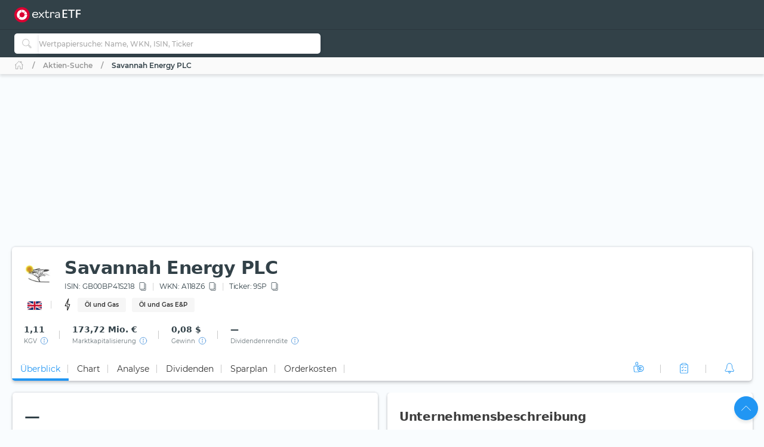

--- FILE ---
content_type: text/html; charset=utf-8
request_url: https://extraetf.com/de/stock-profile/GB00BP41S218
body_size: 125088
content:
<!DOCTYPE html><html lang="de" dir="ltr" data-critters-container><head><link rel="alternate" href="https://extraetf.com/ch/stock-profile/GB00BP41S218" hreflang="de-CH"><link rel="alternate" href="https://extraetf.com/at/stock-profile/GB00BP41S218" hreflang="de-AT"><link rel="alternate" href="https://extraetf.com/it/stock-profile/GB00BP41S218" hreflang="it-IT"><link rel="alternate" href="https://extraetf.com/es/stock-profile/GB00BP41S218" hreflang="es-ES"><link rel="alternate" href="https://extraetf.com/fr/stock-profile/GB00BP41S218" hreflang="fr-FR"><link rel="alternate" href="https://extraetf.com/de/stock-profile/GB00BP41S218" hreflang="de-DE"><base href="/de/"><meta charset="utf-8"><meta http-equiv="content-type" content="text/html; charset=utf-8"><meta name="viewport" content="width=device-width,initial-scale=1,maximum-scale=1"><meta name="theme-color" content="#324148"><meta name="facebook-domain-verification" content="lqbx3dk0b202vze3p7oyvqpz7xwy4d"><link rel="icon" href="/assets/favicon.ico" sizes="16x16 32x32 48x48 64x64" type="image/vnd.microsoft.icon"><link rel="apple-touch-icon" href="/assets/icons/icon-192x192-apple-light.png"><link rel="alternate" type="application/rss+xml" title="extraETF Podcast – Erfolgreiche Geldanlage mit ETFs" href="https://extraetf.podigee.io/feed/mp3"><link rel="alternate" type="application/rss+xml" title="extraETF Nachrichten" href="https://extraetf.com/backend/rss/de/"><link rel="alternate" type="application/rss+xml" title="ETF-News – extraETF – Alles über ETFs" href="https://extraetf.com/backend/rss/de/category/news/etf-news/"><link rel="manifest" href="manifest.json"><link rel="preconnect" href="https://consent.cookiebot.com"><link rel="preconnect" href="https://www.google-analytics.com"><link rel="preconnect" href="https://www.googletagmanager.com"><link rel="preload" as="font" crossorigin type="font/woff2" href="/assets/fonts/montserrat-v15-latin-regular.woff2"><link rel="preload" as="font" crossorigin type="font/woff2" href="/assets/fonts/montserrat-v15-latin-700.woff2"><link rel="preload" as="font" crossorigin type="font/woff2" href="/assets/fonts/montserrat-v15-latin-800.woff2"><script>(()=>{function t(t,n,i){const o=document.createElement("script");o.defer=!0,o.src=t,i&&(o.type="module"),n&&(o.onload=n),document.head.appendChild(o)}function n(t){i(),t.currentTarget.removeEventListener(t.type,n)}function i(){if(function(){if(window.adsDidInit)return;window.adsDidInit=!0,t("https://imagesrv.adition.com/js/srp.js",(()=>{document.dispatchEvent(new CustomEvent("initAds"))})),t("https://imagesrv.adition.com/js/aut.js")}(),function(){if(window.gscDidInit)return;window.gscDidInit=!0,t("https://l.getsitecontrol.com/k4y2ggjw.js")}(),"undefined"!=typeof Cookiebot)return!!Cookiebot.consent.statistics&&void("localhost"!==window.location.hostname&&function(){if(window.gtmDidInit)return;window.gtmDidInit=!0,window.GA_MEASUREMENT_ID="G-ERHQD88VF5",window.dataLayer=window.dataLayer||[],window.gtag=function(){dataLayer.push(arguments)},gtag("js",new Date),gtag("config",GA_MEASUREMENT_ID,{anonymize_ip:!0,transport_type:"beacon"}),t("https://www.googletagmanager.com/gtm.js?id=GTM-W5N4SW"),t("https://www.googletagmanager.com/gtag/js?id="+GA_MEASUREMENT_ID)}())}window.addEventListener("CookiebotOnAccept",(()=>setTimeout((()=>i()),3e3))),document.addEventListener("scroll",n,{passive:!0}),document.addEventListener("mousemove",n,{passive:!0}),document.addEventListener("touchstart",n,{passive:!0}),window.initAdsSlots=(t,n)=>{window.adition||={},adition.srq||=[],adition.srq.push((function(i){(n?i.disableCookies():i).registerAdfarm("ad1.adfarm1.adition.com"),t.forEach((t=>{i.configureRenderSlot(`rs_${t}`).setContentunitId(t)}))}))},window.renderAdsSlot=(t,n)=>{adition.srq.push((function(i){(n?i.disableCookies():i).renderSlot(`rs_${t}`),i.load([`rs_${t}`]).completeRendering()}))},window.socialSignInCallback=function(t){const n=new CustomEvent("google_sign_in",{detail:{...t}});document.dispatchEvent(n)}})()</script><style>@font-face{font-family:Montserrat;font-style:normal;font-weight:400;font-display:optional;src:url('/assets/fonts/montserrat-v15-latin-regular.woff2') format('woff2')}@font-face{font-family:Montserrat;font-style:normal;font-weight:700;font-display:optional;src:url('/assets/fonts/montserrat-v15-latin-700.woff2') format('woff2')}@font-face{font-family:Montserrat;font-style:normal;font-weight:800;font-display:optional;src:url('/assets/fonts/montserrat-v15-latin-800.woff2') format('woff2')}@font-face{font-family:Montserrat;font-style:normal;font-weight:500;font-display:swap;src:url('/assets/fonts/montserrat-v15-latin-500.woff2') format('woff2')}@font-face{font-family:Montserrat;font-style:normal;font-weight:600;font-display:swap;src:url('/assets/fonts/montserrat-v15-latin-600.woff2') format('woff2')}@font-face{font-family:Montserrat;font-style:normal;font-weight:300;font-display:swap;src:url('/assets/fonts/montserrat-v15-latin-300.woff2') format('woff2')}[id^=ADS_]{display:block}.show-ads #ADS_ACADEMY_BILLBOARD,.show-ads #ADS_ETF_PROFILE_TOP,.show-ads #ADS_NEWS_HEADER,.show-ads #ADS_NEWS_INLINE_BOTTOM,.show-ads #ADS_NEWS_INLINE_TOP,.show-ads #ADS_NEWS_POST_BOTTOM,.show-ads #ADS_PORTFOLIO_BILLBOARD{height:4.375rem}.show-ads #ADS_APP_NEWS_CONTENT_INLINE,.show-ads #ADS_ETF_PROFILE_INLINE,.show-ads #ADS_NEWS_SIDEBAR_BOTTOM{height:250px}.show-ads #ADS_NEWS_CONTENT_INLINE,.show-ads #ADS_NEWS_SIDEBAR_TOP{height:16.875rem}.show-ads #ADS_QUICK_SEARCH{height:3.75rem}@media (min-width:768px){.show-ads #ADS_ACADEMY_BILLBOARD,.show-ads #ADS_ETF_PROFILE_TOP,.show-ads #ADS_NEWS_HEADER,.show-ads #ADS_NEWS_INLINE_BOTTOM,.show-ads #ADS_NEWS_INLINE_TOP,.show-ads #ADS_NEWS_POST_BOTTOM,.show-ads #ADS_PORTFOLIO_BILLBOARD{height:6.875rem}.show-ads #ADS_NEWS_SIDEBAR_TOP{height:46.875rem}.show-ads #ADS_QUICK_SEARCH{height:90px}}@media (min-width:992px){.show-ads #ADS_ACADEMY_BILLBOARD,.show-ads #ADS_ETF_PROFILE_TOP,.show-ads #ADS_NEWS_HEADER,.show-ads #ADS_PORTFOLIO_BILLBOARD{height:16.875rem}.show-ads #ADS_NEWS_INLINE_BOTTOM,.show-ads #ADS_NEWS_INLINE_TOP,.show-ads #ADS_NEWS_POST_BOTTOM{height:4.375rem}}@media (min-width:1200px){.show-ads #ADS_NEWS_INLINE_BOTTOM,.show-ads #ADS_NEWS_INLINE_TOP,.show-ads #ADS_NEWS_POST_BOTTOM{height:6.875rem}}.highcharts-label-box{rx:5}</style><style>@charset "UTF-8";:root{--bs-blue:#2196f3;--bs-indigo:#3f51b5;--bs-purple:#673ab7;--bs-pink:#e91e63;--bs-red:#c62828;--bs-orange:#ff5722;--bs-yellow:#ffeb3b;--bs-green:#4caf50;--bs-teal:#009688;--bs-cyan:#00bcd4;--bs-white:#fff;--bs-gray:#999;--bs-gray-dark:#555;--bs-gray-100:#fafafa;--bs-gray-200:#f5f5f5;--bs-gray-300:#eee;--bs-gray-400:#ddd;--bs-gray-500:#ccc;--bs-gray-600:#999;--bs-gray-700:#777;--bs-gray-800:#555;--bs-gray-900:#333;--bs-primary:#2196f3;--bs-secondary:#777;--bs-success:#4caf50;--bs-info:#00bcd4;--bs-warning:#ff5722;--bs-danger:#c62828;--bs-light:#f9fcfe;--bs-dark:#293a50;--bs-primary-rgb:33,150,243;--bs-secondary-rgb:119,119,119;--bs-success-rgb:76,175,80;--bs-info-rgb:0,188,212;--bs-warning-rgb:255,87,34;--bs-danger-rgb:198,40,40;--bs-light-rgb:249,252,254;--bs-dark-rgb:41,58,80;--bs-primary-text-emphasis:#0d3c61;--bs-secondary-text-emphasis:#303030;--bs-success-text-emphasis:#1e4620;--bs-info-text-emphasis:#004b55;--bs-warning-text-emphasis:#66230e;--bs-danger-text-emphasis:#4f1010;--bs-light-text-emphasis:#777;--bs-dark-text-emphasis:#777;--bs-primary-bg-subtle:#d3eafd;--bs-secondary-bg-subtle:#e4e4e4;--bs-success-bg-subtle:#dbefdc;--bs-info-bg-subtle:#ccf2f6;--bs-warning-bg-subtle:#ffddd3;--bs-danger-bg-subtle:#f4d4d4;--bs-light-bg-subtle:#fdfdfd;--bs-dark-bg-subtle:#ddd;--bs-primary-border-subtle:#a6d5fa;--bs-secondary-border-subtle:#c9c9c9;--bs-success-border-subtle:#b7dfb9;--bs-info-border-subtle:#99e4ee;--bs-warning-border-subtle:#ffbca7;--bs-danger-border-subtle:#e8a9a9;--bs-light-border-subtle:#f5f5f5;--bs-dark-border-subtle:#ccc;--bs-white-rgb:255,255,255;--bs-black-rgb:0,0,0;--bs-font-sans-serif:system-ui,-apple-system,"Segoe UI",Roboto,"Helvetica Neue","Noto Sans","Liberation Sans",Arial,sans-serif,"Apple Color Emoji","Segoe UI Emoji","Segoe UI Symbol","Noto Color Emoji";--bs-font-monospace:SFMono-Regular,Menlo,Monaco,Consolas,"Liberation Mono","Courier New",monospace;--bs-gradient:linear-gradient(180deg, rgba(255, 255, 255, .15), rgba(255, 255, 255, 0));--bs-body-font-family:Montserrat,system-ui;--bs-body-font-size:.875rem;--bs-body-font-weight:400;--bs-body-line-height:1.6568;--bs-body-color:#324148;--bs-body-color-rgb:50,65,72;--bs-body-bg:#f9fcfe;--bs-body-bg-rgb:249,252,254;--bs-emphasis-color:#000;--bs-emphasis-color-rgb:0,0,0;--bs-secondary-color:rgba(50, 65, 72, .75);--bs-secondary-color-rgb:50,65,72;--bs-secondary-bg:#f5f5f5;--bs-secondary-bg-rgb:245,245,245;--bs-tertiary-color:rgba(50, 65, 72, .5);--bs-tertiary-color-rgb:50,65,72;--bs-tertiary-bg:#fafafa;--bs-tertiary-bg-rgb:250,250,250;--bs-heading-color:inherit;--bs-link-color:#2196f3;--bs-link-color-rgb:33,150,243;--bs-link-decoration:none;--bs-link-hover-color:#1c80cf;--bs-link-hover-color-rgb:28,128,207;--bs-link-hover-decoration:none;--bs-code-color:#e91e63;--bs-highlight-color:#324148;--bs-highlight-bg:#fcf8e3;--bs-border-width:1px;--bs-border-style:solid;--bs-border-color:#ddd;--bs-border-color-translucent:rgba(0, 0, 0, .175);--bs-border-radius:5px;--bs-border-radius-sm:.25rem;--bs-border-radius-lg:.5rem;--bs-border-radius-xl:1rem;--bs-border-radius-xxl:2rem;--bs-border-radius-2xl:var(--bs-border-radius-xxl);--bs-border-radius-pill:50rem;--bs-box-shadow:0 .5rem 1rem rgba(0, 0, 0, .15);--bs-box-shadow-sm:0 .125rem .25rem rgba(0, 0, 0, .075);--bs-box-shadow-lg:0 1rem 3rem rgba(0, 0, 0, .175);--bs-box-shadow-inset:inset 0 1px 2px rgba(0, 0, 0, .075);--bs-focus-ring-width:.25rem;--bs-focus-ring-opacity:.25;--bs-focus-ring-color:rgba(33, 150, 243, .25);--bs-form-valid-color:#4caf50;--bs-form-valid-border-color:#4caf50;--bs-form-invalid-color:#c62828;--bs-form-invalid-border-color:#c62828}*,:after,:before{box-sizing:border-box}@media (prefers-reduced-motion:no-preference){:root{scroll-behavior:smooth}}body{margin:0;font-family:var(--bs-body-font-family);font-size:var(--bs-body-font-size);font-weight:var(--bs-body-font-weight);line-height:var(--bs-body-line-height);color:var(--bs-body-color);text-align:var(--bs-body-text-align);background-color:var(--bs-body-bg);-webkit-text-size-adjust:100%;-webkit-tap-highlight-color:transparent}iframe{border:0}:root{--bs-breakpoint-xs:0;--bs-breakpoint-sm:576px;--bs-breakpoint-md:768px;--bs-breakpoint-lg:992px;--bs-breakpoint-xl:1200px;--bs-breakpoint-xxl:1410px;--bs-breakpoint-xxxl:1600px}:root{--bs-btn-close-filter: }:root{--bs-carousel-indicator-active-bg:#fff;--bs-carousel-caption-color:#fff;--bs-carousel-control-icon-filter: }:root{--color-primary-50:#e4f4fe;--color-primary-100:#bde0fc;--color-primary-200:#8fcaf8;--color-primary-300:#64b5f6;--color-primary-400:#42a5f5;--color-primary-500:#2196f3;--color-primary-600:#1e88e5;--color-primary-700:#1976d2;--color-primary-800:#1565c0;--color-primary-900:#0d47a1;--color-danger-50:#f8e2e0;--color-danger-300:#e57373;--color-danger-400:#ef5350;--color-danger-500:#f44336;--color-danger-600:#e53935;--color-danger-700:#c62828;--color-danger-800:#b71c1c;--color-danger-900:#a42330;--color-success-50:#e7f3e8;--color-success-100:#cdf6c3;--color-success-300:#81c784;--color-success-400:#66bb6a;--color-success-500:#4caf50;--color-success-600:#43a047;--color-success-700:#388e3c;--color-success-800:#2e7d32;--color-success-900:#1b5e20;--color-warning-50:#ffe3cc;--color-warning-300:#ff8a65;--color-warning-400:#ff7043;--color-warning-500:#ff5722;--color-warning-600:#f4511e;--color-warning-700:#e64a19;--color-warning-800:#d84315;--color-warning-900:#bf360c;--color-yellow-50:#fffde7;--color-yellow-100:#fff9c4;--color-yellow-200:#fff59d;--color-yellow-300:#fff176;--color-yellow-400:#ffee58;--color-yellow-500:#ffeb3b;--color-yellow-600:#fdd835;--color-yellow-700:#fbc02d;--color-yellow-800:#f9a825;--color-yellow-900:#f57f17;--color-info-50:#e0f7fa;--color-info-300:#4dd0e1;--color-info-400:#26c6da;--color-info-500:#00bcd4;--color-info-600:#00acc1;--color-info-700:#0097a7;--color-info-800:#00838f;--color-info-900:#006064;--color-eb-50:#e4f4fe;--color-eb-300:#c6e8fe;--color-eb-400:#b2e0fe;--color-eb-500:#a7dcfe;--color-eb-600:#a0d4f7;--color-eb-700:#98cbf0;--color-eb-800:#88bae1;--color-eb-900:#78a8d2;--color-pink-50:#fce4ec;--color-pink-300:#f06292;--color-pink-400:#ec407a;--color-pink-500:#e91e63;--color-pink-600:#d81b60;--color-pink-700:#c2185b;--color-pink-800:#ad1457;--color-pink-900:#880e4f;--color-violet-50:#f3e5f5;--color-violet-300:#ba68c8;--color-violet-400:#ab47bc;--color-violet-500:#9c27b0;--color-violet-600:#8e24aa;--color-violet-700:#7b1fa2;--color-violet-800:#6a1b9a;--color-violet-900:#4a148c;--color-purple-50:#ede7f6;--color-purple-300:#9575cd;--color-purple-400:#7e57c2;--color-purple-500:#673ab7;--color-purple-600:#5e35b1;--color-purple-700:#512da8;--color-purple-800:#4527a0;--color-purple-900:#311b92;--color-indigo-50:#e8eaf6;--color-indigo-300:#7986cb;--color-indigo-400:#5c6bc0;--color-indigo-500:#3f51b5;--color-indigo-600:#3949ab;--color-indigo-700:#303f9f;--color-indigo-800:#283593;--color-indigo-900:#1a237e;--color-blue-50:#e1f5fe;--color-blue-300:#4fc3f7;--color-blue-400:#29b6f6;--color-blue-500:#03a9f4;--color-blue-600:#039be5;--color-blue-700:#0288d1;--color-blue-800:#0277bd;--color-blue-900:#01579b;--color-teal-50:#e0f2f1;--color-teal-300:#4db6ac;--color-teal-400:#26a69a;--color-teal-500:#009688;--color-teal-600:#00897b;--color-teal-700:#00796b;--color-teal-800:#00695c;--color-teal-900:#004d40;--color-green-50:#f1f8e9;--color-green-300:#aed581;--color-green-400:#9ccc65;--color-green-500:#8bc34a;--color-green-600:#7cb342;--color-green-700:#689f38;--color-green-800:#558b2f;--color-green-900:#33691e;--color-orange-50:#fff3e0;--color-orange-300:#ffb74d;--color-orange-400:#ffa726;--color-orange-500:#ff9800;--color-orange-600:#fb8c00;--color-orange-700:#f57c00;--color-orange-800:#ef6c00;--color-orange-900:#e65100;--color-brown-50:#efebe9;--color-brown-300:#a1887f;--color-brown-400:#8d6e63;--color-brown-500:#795548;--color-brown-600:#6d4c41;--color-brown-700:#5d4037;--color-brown-800:#4e342e;--color-brown-900:#3e2723;--color-grey-50:#fafafa;--color-grey-200:#aaa;--color-grey-300:#999;--color-grey-400:#888;--color-grey-500:#777;--color-grey-600:#666;--color-grey-700:#555;--color-grey-800:#444;--color-grey-900:#333;--color-light-grey-50:#f6f6f6;--color-light-grey-100:#e5e5e5;--color-light-grey-200:#f1f1f1;--color-light-grey-300:#d2d2d2;--color-light-grey-400:#c9c9c9;--color-slate-50:#eceff1;--color-slate-300:#90a4ae;--color-slate-400:#78909c;--color-slate-500:#607d8b;--color-slate-600:#546e7a;--color-slate-700:#455a64;--color-slate-800:#37474f;--color-slate-900:#263238;--color-theme-dark:#324148;--color-icon-bg:#d8f8fb;--color-dark-grey:#354147}html{display:flex;flex-direction:column;scroll-behavior:smooth}body{min-height:100vh;display:flex;flex-direction:column;flex:1}app-root{transition:all .15s ease-in}</style><style>.notifier__container *{box-sizing:border-box}body{-webkit-tap-highlight-color:transparent}.notifier__container-list{margin-bottom:0}button{text-transform:none}.card{word-wrap:break-word}.card{backface-visibility:hidden}.notifier__container-list{margin-top:0;padding-left:0;list-style-type:none}.dropdown,.input-group{position:relative}.btn,.check-container,.dropdown-item,[role=button],[type=button]:not(:disabled),button:not(:disabled){cursor:pointer}.form-control:disabled{opacity:1}.dropdown-toggle,.input-group-text{white-space:nowrap}:root{--bs-blue:#2196f3;--bs-indigo:#3f51b5;--bs-purple:#673ab7;--bs-pink:#e91e63;--bs-red:#c62828;--bs-orange:#ff5722;--bs-yellow:#ffeb3b;--bs-green:#4caf50;--bs-teal:#009688;--bs-cyan:#00bcd4;--bs-white:#fff;--bs-gray:#999;--bs-gray-dark:#555;--bs-gray-100:#fafafa;--bs-gray-200:#f5f5f5;--bs-gray-300:#eee;--bs-gray-400:#ddd;--bs-gray-500:#ccc;--bs-gray-600:#999;--bs-gray-700:#777;--bs-gray-800:#555;--bs-gray-900:#333;--bs-primary:#2196f3;--bs-secondary:#777;--bs-success:#4caf50;--bs-info:#00bcd4;--bs-warning:#ff5722;--bs-danger:#c62828;--bs-light:#f9fcfe;--bs-dark:#293a50;--bs-primary-rgb:33,150,243;--bs-secondary-rgb:119,119,119;--bs-success-rgb:76,175,80;--bs-info-rgb:0,188,212;--bs-warning-rgb:255,87,34;--bs-danger-rgb:198,40,40;--bs-light-rgb:249,252,254;--bs-dark-rgb:41,58,80;--bs-primary-text-emphasis:#0d3c61;--bs-secondary-text-emphasis:#303030;--bs-success-text-emphasis:#1e4620;--bs-info-text-emphasis:#004b55;--bs-warning-text-emphasis:#66230e;--bs-danger-text-emphasis:#4f1010;--bs-light-text-emphasis:#777;--bs-dark-text-emphasis:#777;--bs-primary-bg-subtle:#d3eafd;--bs-secondary-bg-subtle:#e4e4e4;--bs-success-bg-subtle:#dbefdc;--bs-info-bg-subtle:#ccf2f6;--bs-warning-bg-subtle:#ffddd3;--bs-danger-bg-subtle:#f4d4d4;--bs-light-bg-subtle:#fdfdfd;--bs-dark-bg-subtle:#ddd;--bs-primary-border-subtle:#a6d5fa;--bs-secondary-border-subtle:#c9c9c9;--bs-success-border-subtle:#b7dfb9;--bs-info-border-subtle:#99e4ee;--bs-warning-border-subtle:#ffbca7;--bs-danger-border-subtle:#e8a9a9;--bs-light-border-subtle:#f5f5f5;--bs-dark-border-subtle:#ccc;--bs-white-rgb:255,255,255;--bs-black-rgb:0,0,0;--bs-font-sans-serif:system-ui,-apple-system,"Segoe UI",Roboto,"Helvetica Neue","Noto Sans","Liberation Sans",Arial,sans-serif,"Apple Color Emoji","Segoe UI Emoji","Segoe UI Symbol","Noto Color Emoji";--bs-font-monospace:SFMono-Regular,Menlo,Monaco,Consolas,"Liberation Mono","Courier New",monospace;--bs-gradient:linear-gradient(180deg, rgba(255, 255, 255, .15), rgba(255, 255, 255, 0));--bs-body-font-family:Montserrat,system-ui;--bs-body-font-size:.875rem;--bs-body-font-weight:400;--bs-body-line-height:1.6568;--bs-body-color:#324148;--bs-body-color-rgb:50,65,72;--bs-body-bg:#f9fcfe;--bs-body-bg-rgb:249,252,254;--bs-emphasis-color:#000;--bs-emphasis-color-rgb:0,0,0;--bs-secondary-color:rgba(50, 65, 72, .75);--bs-secondary-color-rgb:50,65,72;--bs-secondary-bg:#f5f5f5;--bs-secondary-bg-rgb:245,245,245;--bs-tertiary-color:rgba(50, 65, 72, .5);--bs-tertiary-color-rgb:50,65,72;--bs-tertiary-bg:#fafafa;--bs-tertiary-bg-rgb:250,250,250;--bs-heading-color:inherit;--bs-link-color:#2196f3;--bs-link-color-rgb:33,150,243;--bs-link-decoration:none;--bs-link-hover-color:#1c80cf;--bs-link-hover-color-rgb:28,128,207;--bs-link-hover-decoration:none;--bs-code-color:#e91e63;--bs-highlight-color:#324148;--bs-highlight-bg:#fcf8e3;--bs-border-width:1px;--bs-border-style:solid;--bs-border-color:#ddd;--bs-border-color-translucent:rgba(0, 0, 0, .175);--bs-border-radius:5px;--bs-border-radius-sm:.25rem;--bs-border-radius-lg:.5rem;--bs-border-radius-xl:1rem;--bs-border-radius-xxl:2rem;--bs-border-radius-2xl:var(--bs-border-radius-xxl);--bs-border-radius-pill:50rem;--bs-box-shadow:0 .5rem 1rem rgba(0, 0, 0, .15);--bs-box-shadow-sm:0 .125rem .25rem rgba(0, 0, 0, .075);--bs-box-shadow-lg:0 1rem 3rem rgba(0, 0, 0, .175);--bs-box-shadow-inset:inset 0 1px 2px rgba(0, 0, 0, .075);--bs-focus-ring-width:.25rem;--bs-focus-ring-opacity:.25;--bs-focus-ring-color:rgba(33, 150, 243, .25);--bs-form-valid-color:#4caf50;--bs-form-valid-border-color:#4caf50;--bs-form-invalid-color:#c62828;--bs-form-invalid-border-color:#c62828;--bs-carousel-indicator-active-bg:#fff;--bs-carousel-caption-color:#fff}*,:after,:before{box-sizing:border-box}@media (prefers-reduced-motion:no-preference){:root{scroll-behavior:smooth}}body{margin:0;font-family:var(--bs-body-font-family);font-size:var(--bs-body-font-size);font-weight:var(--bs-body-font-weight);line-height:var(--bs-body-line-height);color:var(--bs-body-color);text-align:var(--bs-body-text-align);background-color:var(--bs-body-bg);-webkit-text-size-adjust:100%}h1,h2,h3{margin-top:0;margin-bottom:.625rem;line-height:1.6568;color:var(--bs-heading-color)}h1{font-size:calc(1.2875rem + .45vw)}h2{font-size:calc(1.275rem + .3vw)}h3{font-size:calc(1.2625rem + .15vw)}p{margin-top:0;margin-bottom:.625rem}ul{padding-left:2rem;margin-top:0;margin-bottom:1rem}a{color:rgba(var(--bs-link-color-rgb),var(--bs-link-opacity,1));text-decoration:none;transition:color .15s ease-in-out}a:hover{--bs-link-color-rgb:var(--bs-link-hover-color-rgb);text-decoration:none}img,svg{vertical-align:middle}table{caption-side:bottom;border-collapse:collapse}th{text-align:inherit;text-align:-webkit-match-parent}tbody,td,th,thead,tr{border:0 solid;border-color:inherit}label{display:inline-block}button{border-radius:0}iframe{border:0}button:focus:not(:focus-visible){outline:0}button,input{margin:0;font-family:inherit;font-size:inherit;line-height:inherit}[type=button],button{-webkit-appearance:button}[type=search]{-webkit-appearance:textfield;outline-offset:-2px}.dropdown-item,.form-control:focus,.navbar-nav-link{outline:0}[hidden]{display:none!important}.row>*{width:100%;padding-right:calc(var(--bs-gutter-x) * .5);padding-left:calc(var(--bs-gutter-x) * .5)}:root{--bs-breakpoint-xs:0;--bs-breakpoint-sm:576px;--bs-breakpoint-md:768px;--bs-breakpoint-lg:992px;--bs-breakpoint-xl:1200px;--bs-breakpoint-xxl:1410px;--bs-breakpoint-xxxl:1600px;--color-primary-50:#e4f4fe;--color-primary-100:#bde0fc;--color-primary-200:#8fcaf8;--color-primary-300:#64b5f6;--color-primary-400:#42a5f5;--color-primary-500:#2196f3;--color-primary-600:#1e88e5;--color-primary-700:#1976d2;--color-primary-800:#1565c0;--color-primary-900:#0d47a1;--color-danger-50:#f8e2e0;--color-danger-300:#e57373;--color-danger-400:#ef5350;--color-danger-500:#f44336;--color-danger-600:#e53935;--color-danger-700:#c62828;--color-danger-800:#b71c1c;--color-danger-900:#a42330;--color-success-50:#e7f3e8;--color-success-100:#cdf6c3;--color-success-300:#81c784;--color-success-400:#66bb6a;--color-success-500:#4caf50;--color-success-600:#43a047;--color-success-700:#388e3c;--color-success-800:#2e7d32;--color-success-900:#1b5e20;--color-warning-50:#ffe3cc;--color-warning-300:#ff8a65;--color-warning-400:#ff7043;--color-warning-500:#ff5722;--color-warning-600:#f4511e;--color-warning-700:#e64a19;--color-warning-800:#d84315;--color-warning-900:#bf360c;--color-yellow-50:#fffde7;--color-yellow-100:#fff9c4;--color-yellow-200:#fff59d;--color-yellow-300:#fff176;--color-yellow-400:#ffee58;--color-yellow-500:#ffeb3b;--color-yellow-600:#fdd835;--color-yellow-700:#fbc02d;--color-yellow-800:#f9a825;--color-yellow-900:#f57f17;--color-info-50:#e0f7fa;--color-info-300:#4dd0e1;--color-info-400:#26c6da;--color-info-500:#00bcd4;--color-info-600:#00acc1;--color-info-700:#0097a7;--color-info-800:#00838f;--color-info-900:#006064;--color-eb-50:#e4f4fe;--color-eb-300:#c6e8fe;--color-eb-400:#b2e0fe;--color-eb-500:#a7dcfe;--color-eb-600:#a0d4f7;--color-eb-700:#98cbf0;--color-eb-800:#88bae1;--color-eb-900:#78a8d2;--color-pink-50:#fce4ec;--color-pink-300:#f06292;--color-pink-400:#ec407a;--color-pink-500:#e91e63;--color-pink-600:#d81b60;--color-pink-700:#c2185b;--color-pink-800:#ad1457;--color-pink-900:#880e4f;--color-violet-50:#f3e5f5;--color-violet-300:#ba68c8;--color-violet-400:#ab47bc;--color-violet-500:#9c27b0;--color-violet-600:#8e24aa;--color-violet-700:#7b1fa2;--color-violet-800:#6a1b9a;--color-violet-900:#4a148c;--color-purple-50:#ede7f6;--color-purple-300:#9575cd;--color-purple-400:#7e57c2;--color-purple-500:#673ab7;--color-purple-600:#5e35b1;--color-purple-700:#512da8;--color-purple-800:#4527a0;--color-purple-900:#311b92;--color-indigo-50:#e8eaf6;--color-indigo-300:#7986cb;--color-indigo-400:#5c6bc0;--color-indigo-500:#3f51b5;--color-indigo-600:#3949ab;--color-indigo-700:#303f9f;--color-indigo-800:#283593;--color-indigo-900:#1a237e;--color-blue-50:#e1f5fe;--color-blue-300:#4fc3f7;--color-blue-400:#29b6f6;--color-blue-500:#03a9f4;--color-blue-600:#039be5;--color-blue-700:#0288d1;--color-blue-800:#0277bd;--color-blue-900:#01579b;--color-teal-50:#e0f2f1;--color-teal-300:#4db6ac;--color-teal-400:#26a69a;--color-teal-500:#009688;--color-teal-600:#00897b;--color-teal-700:#00796b;--color-teal-800:#00695c;--color-teal-900:#004d40;--color-green-50:#f1f8e9;--color-green-300:#aed581;--color-green-400:#9ccc65;--color-green-500:#8bc34a;--color-green-600:#7cb342;--color-green-700:#689f38;--color-green-800:#558b2f;--color-green-900:#33691e;--color-orange-50:#fff3e0;--color-orange-300:#ffb74d;--color-orange-400:#ffa726;--color-orange-500:#ff9800;--color-orange-600:#fb8c00;--color-orange-700:#f57c00;--color-orange-800:#ef6c00;--color-orange-900:#e65100;--color-brown-50:#efebe9;--color-brown-300:#a1887f;--color-brown-400:#8d6e63;--color-brown-500:#795548;--color-brown-600:#6d4c41;--color-brown-700:#5d4037;--color-brown-800:#4e342e;--color-brown-900:#3e2723;--color-grey-50:#fafafa;--color-grey-200:#aaa;--color-grey-300:#999;--color-grey-400:#888;--color-grey-500:#777;--color-grey-600:#666;--color-grey-700:#555;--color-grey-800:#444;--color-grey-900:#333;--color-light-grey-50:#f6f6f6;--color-light-grey-100:#e5e5e5;--color-light-grey-200:#f1f1f1;--color-light-grey-300:#d2d2d2;--color-light-grey-400:#c9c9c9;--color-slate-50:#eceff1;--color-slate-300:#90a4ae;--color-slate-400:#78909c;--color-slate-500:#607d8b;--color-slate-600:#546e7a;--color-slate-700:#455a64;--color-slate-800:#37474f;--color-slate-900:#263238;--color-theme-dark:#324148;--color-icon-bg:#d8f8fb;--color-dark-grey:#354147}.row{--bs-gutter-x:1.25rem;--bs-gutter-y:0;display:flex;flex-wrap:wrap;margin-top:calc(-1 * var(--bs-gutter-y));margin-right:calc(-.5 * var(--bs-gutter-x));margin-left:calc(-.5 * var(--bs-gutter-x))}.row>*{flex-shrink:0;max-width:100%;margin-top:var(--bs-gutter-y)}.form-control,.input-group-text{padding:.625rem .875rem;font-size:.875rem;line-height:1.6568;color:#324148;background-color:#fff}.col-6{flex:0 0 auto}.col-6{width:50%}.g-0{--bs-gutter-x:0;--bs-gutter-y:0}.table{--bs-table-color-type:initial;--bs-table-bg-type:initial;--bs-table-color-state:initial;--bs-table-bg-state:initial;--bs-table-color:var(--bs-emphasis-color);--bs-table-bg:#fff;--bs-table-border-color:#e5e5e5;--bs-table-accent-bg:transparent;--bs-table-striped-color:var(--bs-emphasis-color);--bs-table-striped-bg:rgba(var(--bs-emphasis-color-rgb), .03);--bs-table-active-color:var(--bs-emphasis-color);--bs-table-active-bg:rgba(0, 0, 0, .015);--bs-table-hover-color:var(--bs-emphasis-color);--bs-table-hover-bg:#f6f6f6;width:100%;vertical-align:top;border-color:var(--bs-table-border-color)}.table>:not(caption)>*>*{padding:.5rem;color:var(--bs-table-color-state,var(--bs-table-color-type,var(--bs-table-color)));background-color:var(--bs-table-bg);border-bottom-width:1px;box-shadow:inset 0 0 0 9999px var(--bs-table-bg-state,var(--bs-table-bg-type,var(--bs-table-accent-bg)))}.table>tbody{vertical-align:inherit}.table>thead{vertical-align:bottom}.progress-bar{overflow:hidden}.form-control{display:block;width:100%;font-weight:500;appearance:none;border:1px solid #bbb;border-radius:5px;box-shadow:0 0 4px #2220411a,0 4px 8px #2220410d;transition:border-color .15s ease-in-out,box-shadow .15s ease-in-out}.form-control:focus{color:#324148;background-color:#fff;border-color:#999;box-shadow:0 0 4px #2220411a,0 4px 8px #2220410d,0 0 0 0 transparent}.form-control::-webkit-date-and-time-value{min-width:85px;height:1.6568em;margin:0}.form-control::-webkit-datetime-edit{display:block;padding:0}.form-control::placeholder{color:#bbb;opacity:1}.input-group{display:flex;flex-wrap:wrap;align-items:stretch;width:100%}.input-group>.form-control{position:relative;flex:1 1 auto;width:1%;min-width:0}.input-group>.form-control:focus{z-index:5}.input-group-text{display:flex;align-items:center;text-align:center;border:1px solid #bbb;border-radius:5px}.input-group-sm>.form-control,.input-group-sm>.input-group-text{padding:.3125rem .75rem;font-size:.75rem;border-radius:5px}.input-group:not(.has-validation)>:not(:last-child):not(.dropdown-toggle):not(.dropdown-menu):not(.form-floating){border-top-right-radius:0;border-bottom-right-radius:0}.input-group>:not(:first-child):not(.dropdown-menu):not(.valid-tooltip):not(.valid-feedback):not(.invalid-tooltip):not(.invalid-feedback){margin-left:-1px;border-top-left-radius:0;border-bottom-left-radius:0}.dropdown-toggle:empty:after{margin-left:0}.btn{color:var(--bs-btn-color);background-color:var(--bs-btn-bg)}.btn{--bs-btn-padding-x:.75rem;--bs-btn-padding-y:.4375rem;--bs-btn-font-size:.875rem;--bs-btn-font-weight:400;--bs-btn-line-height:1.6568;--bs-btn-color:var(--bs-body-color);--bs-btn-bg:transparent;--bs-btn-border-width:1px;--bs-btn-border-color:transparent;--bs-btn-border-radius:5px;--bs-btn-hover-border-color:transparent;--bs-btn-box-shadow:0;--bs-btn-disabled-opacity:.25;--bs-btn-focus-box-shadow:0 0 0 0 rgba(var(--bs-btn-focus-shadow-rgb), .5);display:inline-block;padding:var(--bs-btn-padding-y) var(--bs-btn-padding-x);font-family:var(--bs-btn-font-family);font-size:var(--bs-btn-font-size);font-weight:var(--bs-btn-font-weight);line-height:var(--bs-btn-line-height);text-align:center;vertical-align:middle;-webkit-user-select:none;user-select:none;border:var(--bs-btn-border-width) solid var(--bs-btn-border-color);border-radius:var(--bs-btn-border-radius);box-shadow:var(--bs-btn-box-shadow);transition:color .15s ease-in-out,background-color .15s ease-in-out,border-color .15s ease-in-out,box-shadow .15s ease-in-out}.btn:hover{color:var(--bs-btn-hover-color);background-color:var(--bs-btn-hover-bg);border-color:var(--bs-btn-hover-border-color)}.btn:focus-visible{color:var(--bs-btn-hover-color);background-color:var(--bs-btn-hover-bg);border-color:var(--bs-btn-hover-border-color);outline:0;box-shadow:var(--bs-btn-box-shadow),var(--bs-btn-focus-box-shadow)}.btn.active,.btn:first-child:active,:not(.btn-check)+.btn:active{color:var(--bs-btn-active-color);background-color:var(--bs-btn-active-bg);border-color:var(--bs-btn-active-border-color);box-shadow:var(--bs-btn-active-shadow)}.btn.active:focus-visible,.btn:first-child:active:focus-visible,:not(.btn-check)+.btn:active:focus-visible{box-shadow:var(--bs-btn-active-shadow),var(--bs-btn-focus-box-shadow)}.btn:disabled{color:var(--bs-btn-disabled-color);pointer-events:none;background-color:var(--bs-btn-disabled-bg);border-color:var(--bs-btn-disabled-border-color);opacity:var(--bs-btn-disabled-opacity);box-shadow:none}.btn-primary{--bs-btn-color:#fff;--bs-btn-bg:#2196f3;--bs-btn-border-color:#2196f3;--bs-btn-hover-color:#fff;--bs-btn-hover-bg:#1c80cf;--bs-btn-hover-border-color:#1a78c2;--bs-btn-focus-shadow-rgb:66,166,245;--bs-btn-active-color:#fff;--bs-btn-active-bg:#1a78c2;--bs-btn-active-border-color:#1971b6;--bs-btn-active-shadow:inset 0 0 0 transparent;--bs-btn-disabled-color:#fff;--bs-btn-disabled-bg:#2196f3;--bs-btn-disabled-border-color:#2196f3}.btn-success{--bs-btn-color:#fff;--bs-btn-bg:#4caf50;--bs-btn-border-color:#4caf50;--bs-btn-hover-color:#fff;--bs-btn-hover-bg:#419544;--bs-btn-hover-border-color:#3d8c40;--bs-btn-focus-shadow-rgb:103,187,106;--bs-btn-active-color:#fff;--bs-btn-active-bg:#3d8c40;--bs-btn-active-border-color:#39833c;--bs-btn-active-shadow:inset 0 0 0 transparent;--bs-btn-disabled-color:#fff;--bs-btn-disabled-bg:#4caf50;--bs-btn-disabled-border-color:#4caf50}.btn-outline-primary{--bs-btn-color:#2196f3;--bs-btn-border-color:#2196f3;--bs-btn-hover-color:#fff;--bs-btn-hover-bg:#2196f3;--bs-btn-hover-border-color:#2196f3;--bs-btn-focus-shadow-rgb:33,150,243;--bs-btn-active-color:#fff;--bs-btn-active-bg:#2196f3;--bs-btn-active-border-color:#2196f3;--bs-btn-active-shadow:inset 0 0 0 transparent;--bs-btn-disabled-color:#2196f3;--bs-btn-disabled-bg:transparent;--bs-btn-disabled-border-color:#2196f3;--bs-gradient:none}.btn-outline-light{--bs-btn-color:#f9fcfe;--bs-btn-border-color:#f9fcfe;--bs-btn-hover-color:#333;--bs-btn-hover-bg:#f9fcfe;--bs-btn-hover-border-color:#f9fcfe;--bs-btn-focus-shadow-rgb:249,252,254;--bs-btn-active-color:#333;--bs-btn-active-bg:#f9fcfe;--bs-btn-active-border-color:#f9fcfe;--bs-btn-active-shadow:inset 0 0 0 transparent;--bs-btn-disabled-color:#f9fcfe;--bs-btn-disabled-bg:transparent;--bs-btn-disabled-border-color:#f9fcfe;--bs-gradient:none}.btn-link{--bs-btn-font-weight:400;--bs-btn-color:var(--bs-link-color);--bs-btn-bg:transparent;--bs-btn-border-color:transparent;--bs-btn-hover-color:var(--bs-link-hover-color);--bs-btn-hover-border-color:transparent;--bs-btn-active-color:var(--bs-link-hover-color);--bs-btn-active-border-color:transparent;--bs-btn-disabled-color:#999;--bs-btn-disabled-border-color:transparent;--bs-btn-box-shadow:0 0 0 #000;--bs-btn-focus-shadow-rgb:66,166,245;text-decoration:none}.btn-link:focus-visible,.btn-link:hover{text-decoration:none}.btn-link:focus-visible{color:var(--bs-btn-color)}.btn-link:hover{color:var(--bs-btn-hover-color)}.btn-sm{--bs-btn-padding-y:.3125rem;--bs-btn-padding-x:.75rem;--bs-btn-font-size:.8125rem;--bs-btn-border-radius:var(--bs-border-radius-sm);--bs-btn-font-size:.75rem}.collapse:not(.show){display:none}.dropdown-toggle:after{display:inline-block;vertical-align:.255em;content:"";border-top:.3em solid;border-right:.3em solid transparent;border-bottom:0;border-left:.3em solid transparent}.dropdown-menu{--bs-dropdown-zindex:1080;--bs-dropdown-min-width:11.25rem;--bs-dropdown-padding-x:0;--bs-dropdown-padding-y:.75rem;--bs-dropdown-spacer:0;--bs-dropdown-font-size:.875rem;--bs-dropdown-color:var(--bs-body-color);--bs-dropdown-bg:#fff;--bs-dropdown-border-color:rgba(0, 0, 0, .15);--bs-dropdown-border-radius:5px;--bs-dropdown-border-width:0;--bs-dropdown-inner-border-radius:calc(5px + -0);--bs-dropdown-divider-bg:#ddd;--bs-dropdown-divider-margin-y:.625rem;--bs-dropdown-box-shadow:0 .3125rem .3125rem rgba(0, 0, 0, .2);--bs-dropdown-link-color:#324148;--bs-dropdown-link-hover-color:#2196f3;--bs-dropdown-link-hover-bg:inherit;--bs-dropdown-link-active-color:#fff;--bs-dropdown-link-active-bg:#2196f3;--bs-dropdown-link-disabled-color:#999;--bs-dropdown-item-padding-x:1rem;--bs-dropdown-item-padding-y:.5rem;--bs-dropdown-header-color:#999;--bs-dropdown-header-padding-x:1rem;--bs-dropdown-header-padding-y:.75rem;position:absolute;z-index:var(--bs-dropdown-zindex);display:none;min-width:var(--bs-dropdown-min-width);padding:var(--bs-dropdown-padding-y) var(--bs-dropdown-padding-x);margin:0;font-size:var(--bs-dropdown-font-size);color:var(--bs-dropdown-color);text-align:left;list-style:none;background-color:var(--bs-dropdown-bg);background-clip:padding-box;border:var(--bs-dropdown-border-width) solid var(--bs-dropdown-border-color);border-radius:var(--bs-dropdown-border-radius);box-shadow:var(--bs-dropdown-box-shadow)}.nav,.navbar-nav{margin-bottom:0;list-style:none}.dropdown-item{display:block;width:100%;padding:var(--bs-dropdown-item-padding-y) var(--bs-dropdown-item-padding-x);clear:both;font-weight:400;color:var(--bs-dropdown-link-color);text-align:inherit;background-color:transparent;border:0;border-radius:var(--bs-dropdown-item-border-radius,0)}.badge,.progress-bar{text-align:center;white-space:nowrap}.dropdown-item:focus,.dropdown-item:hover{color:var(--bs-dropdown-link-hover-color);background-color:var(--bs-dropdown-link-hover-bg)}.dropdown-item:active{color:var(--bs-dropdown-link-active-color);text-decoration:none;background-color:var(--bs-dropdown-link-active-bg)}.dropdown-item:disabled{color:var(--bs-dropdown-link-disabled-color);pointer-events:none}.dropdown-menu.show{display:block}.nav{--bs-nav-link-padding-x:1.25rem;--bs-nav-link-padding-y:.625rem;--bs-nav-link-color:#324148;--bs-nav-link-hover-color:#324148;--bs-nav-link-disabled-color:#999;display:flex;flex-wrap:wrap;padding-left:0}.nav-link{display:block;padding:var(--bs-nav-link-padding-y) var(--bs-nav-link-padding-x);font-size:var(--bs-nav-link-font-size);font-weight:var(--bs-nav-link-font-weight);color:var(--bs-nav-link-color);background:0 0;border:0}.card,.navbar,.navbar-nav{display:flex}.nav-link:focus,.nav-link:hover{color:var(--bs-nav-link-hover-color)}.nav-link:focus-visible{outline:0;box-shadow:0 0 0 .25rem #2196f340}.nav-link:disabled{color:var(--bs-nav-link-disabled-color);pointer-events:none;cursor:default}.nav-pills .nav-link{border-radius:var(--bs-nav-pills-border-radius)}.nav-pills .nav-link.active{color:var(--bs-nav-pills-link-active-color);background-color:var(--bs-nav-pills-link-active-bg)}.navbar{--bs-navbar-padding-x:1.5rem;--bs-navbar-padding-y:0;--bs-navbar-color:rgba(var(--bs-emphasis-color-rgb), .65);--bs-navbar-hover-color:rgba(var(--bs-emphasis-color-rgb), .8);--bs-navbar-disabled-color:rgba(var(--bs-emphasis-color-rgb), .3);--bs-navbar-active-color:rgba(var(--bs-emphasis-color-rgb), 1);--bs-navbar-brand-padding-y:0;--bs-navbar-brand-margin-end:1rem;--bs-navbar-brand-font-size:0;--bs-navbar-brand-color:rgba(var(--bs-emphasis-color-rgb), 1);--bs-navbar-brand-hover-color:rgba(var(--bs-emphasis-color-rgb), 1);--bs-navbar-nav-link-padding-x:1.25rem;--bs-navbar-toggler-padding-y:.75rem;--bs-navbar-toggler-padding-x:10px;--bs-navbar-toggler-font-size:.875rem;--bs-navbar-toggler-icon-bg:url("data:image/svg+xml,%3csvg xmlns='http://www.w3.org/2000/svg' viewBox='0 0 30 30'%3e%3cpath stroke='rgba%2850, 65, 72, 0.75%29' stroke-linecap='round' stroke-miterlimit='10' stroke-width='2' d='M4 7h22M4 15h22M4 23h22'/%3e%3c/svg%3e");--bs-navbar-toggler-border-color:rgba(var(--bs-emphasis-color-rgb), .15);--bs-navbar-toggler-border-radius:5px;--bs-navbar-toggler-focus-width:0;--bs-navbar-toggler-transition:box-shadow .15s ease-in-out;position:relative;flex-wrap:wrap;align-items:center;justify-content:space-between;padding:var(--bs-navbar-padding-y) var(--bs-navbar-padding-x)}.navbar-brand{padding-top:var(--bs-navbar-brand-padding-y);padding-bottom:var(--bs-navbar-brand-padding-y);margin-right:var(--bs-navbar-brand-margin-end);font-size:var(--bs-navbar-brand-font-size);color:var(--bs-navbar-brand-color);white-space:nowrap}.navbar-nav{--bs-nav-link-padding-x:0;--bs-nav-link-padding-y:.625rem;--bs-nav-link-color:var(--bs-navbar-color);--bs-nav-link-hover-color:var(--bs-navbar-hover-color);--bs-nav-link-disabled-color:var(--bs-navbar-disabled-color);flex-direction:column;padding-left:0}.navbar-nav .dropdown-menu{position:static}.card{position:relative}.navbar-toggler{padding:var(--bs-navbar-toggler-padding-y) var(--bs-navbar-toggler-padding-x);font-size:var(--bs-navbar-toggler-font-size);line-height:1;color:var(--bs-navbar-color);background-color:transparent;border:var(--bs-border-width) solid var(--bs-navbar-toggler-border-color);border-radius:var(--bs-navbar-toggler-border-radius);transition:var(--bs-navbar-toggler-transition)}.navbar-dark{--bs-navbar-color:#fff;--bs-navbar-hover-color:#fff;--bs-navbar-disabled-color:rgba(255, 255, 255, .5);--bs-navbar-active-color:#fff;--bs-navbar-brand-color:#fff;--bs-navbar-brand-hover-color:#fff;--bs-navbar-toggler-border-color:rgba(255, 255, 255, .1);--bs-navbar-toggler-icon-bg:url("data:image/svg+xml,%3csvg xmlns='http://www.w3.org/2000/svg' viewBox='0 0 30 30'%3e%3cpath stroke='%23fff' stroke-linecap='round' stroke-miterlimit='10' stroke-width='2' d='M4 7h22M4 15h22M4 23h22'/%3e%3c/svg%3e")}.card{--bs-card-spacer-y:1.25rem;--bs-card-spacer-x:1.25rem;--bs-card-title-spacer-y:.625rem;--bs-card-border-width:1px;--bs-card-border-color:rgba(0, 0, 0, .125);--bs-card-border-radius:.3125rem;--bs-card-box-shadow:0px 4px 4px rgba(0, 0, 0, .1),0px 4px 8px rgba(34, 32, 65, .05),0px 0px 4px rgba(34, 32, 65, .1),0px 0px 4px rgba(34, 32, 65, .1);--bs-card-inner-border-radius:.25rem;--bs-card-cap-padding-y:.625rem;--bs-card-cap-padding-x:1.25rem;--bs-card-cap-bg:#fff;--bs-card-cap-color:#3d3d3d;--bs-card-bg:#fff;--bs-card-img-overlay-padding:1.25rem;--bs-card-group-margin:1.25rem;flex-direction:column;min-width:0;height:var(--bs-card-height);color:var(--bs-body-color);background-color:var(--bs-card-bg);background-clip:border-box;border:var(--bs-card-border-width) solid var(--bs-card-border-color);border-radius:var(--bs-card-border-radius);box-shadow:var(--bs-card-box-shadow)}.card-body{flex:1 1 auto;padding:var(--bs-card-spacer-y) var(--bs-card-spacer-x);color:var(--bs-card-color)}.card-title{margin-bottom:var(--bs-card-title-spacer-y);color:var(--bs-card-title-color)}.card-header{margin-bottom:0}.card-footer,.card-header{padding:var(--bs-card-cap-padding-y) var(--bs-card-cap-padding-x);color:var(--bs-card-cap-color);background-color:var(--bs-card-cap-bg)}.card-header{border-bottom:var(--bs-card-border-width) solid var(--bs-card-border-color)}.card-header:first-child{border-radius:var(--bs-card-inner-border-radius) var(--bs-card-inner-border-radius) 0 0}.card-footer{border-top:var(--bs-card-border-width) solid var(--bs-card-border-color)}.card-footer:last-child{border-radius:0 0 var(--bs-card-inner-border-radius) var(--bs-card-inner-border-radius)}.progress-bar{flex-direction:column;display:flex}.badge{--bs-badge-padding-x:.375rem;--bs-badge-padding-y:4px;--bs-badge-font-size:.625rem;--bs-badge-font-weight:500;--bs-badge-color:#fff;--bs-badge-border-radius:3px;display:inline-block;padding:var(--bs-badge-padding-y) var(--bs-badge-padding-x);font-size:var(--bs-badge-font-size);font-weight:var(--bs-badge-font-weight);color:var(--bs-badge-color);vertical-align:baseline;border-radius:var(--bs-badge-border-radius)}.badge:empty{display:none}.progress{--bs-progress-height:.275rem;--bs-progress-font-size:.65625rem;--bs-progress-bg:#eee;--bs-progress-border-radius:5px;--bs-progress-box-shadow:inset 0 .0625rem .0625rem rgba(0, 0, 0, .1);--bs-progress-bar-color:#fff;--bs-progress-bar-bg:#c62828;--bs-progress-bar-transition:width .6s ease;display:flex;height:var(--bs-progress-height);overflow:hidden;font-size:var(--bs-progress-font-size);background-color:var(--bs-progress-bg);border-radius:var(--bs-progress-border-radius);box-shadow:var(--bs-progress-box-shadow)}.progress-bar{justify-content:center;color:var(--bs-progress-bar-color);background-color:var(--bs-progress-bar-bg);transition:var(--bs-progress-bar-transition)}.table td,.table th,.table thead th{vertical-align:middle}.d-block{display:block!important}.d-flex{display:flex!important}.d-none{display:none!important}.position-relative{position:relative!important}.h-100{height:100%!important}.min-vh-100{min-height:100vh!important}.flex-column{flex-direction:column!important}.align-items-start{align-items:flex-start!important}.align-items-center{align-items:center!important}.badge{align-items:center}.order-1{order:1!important}.order-2{order:2!important}.m-0{margin:0!important}.mx-1{margin-right:.3125rem!important;margin-left:.3125rem!important}.my-2_75{margin-top:1rem!important;margin-bottom:1rem!important}.mt-2{margin-top:.625rem!important}.mt-2_5{margin-top:.75rem!important}.mt-5{margin-top:3.75rem!important}.me-2{margin-right:.625rem!important}.mb-0{margin-bottom:0!important}.mb-1{margin-bottom:.3125rem!important}.mb-2{margin-bottom:.625rem!important}.card,.card-body:not(.card)>p:first-child{margin-bottom:1.25rem}.p-0{padding:0!important}.py-2{padding-top:.625rem!important;padding-bottom:.625rem!important}.pt-0{padding-top:0!important}.pt-1{padding-top:.3125rem!important}.pt-2{padding-top:.625rem!important}.pt-6{padding-top:4rem!important}.pe-2{padding-right:.625rem!important}.pb-2{padding-bottom:.625rem!important}.ps-0{padding-left:0!important}.ps-2{padding-left:.625rem!important}.fw-bold{font-weight:700!important}.lh-1{line-height:1!important}.lh-base{line-height:1.6568!important}.badge,.breadcrumb-new-item,.btn-link{line-height:1}.text-center{text-align:center!important}.text-primary{--bs-text-opacity:1;color:rgba(var(--bs-primary-rgb),var(--bs-text-opacity))!important}.text-success{--bs-text-opacity:1;color:rgba(var(--bs-success-rgb),var(--bs-text-opacity))!important}.text-danger{--bs-text-opacity:1;color:rgba(var(--bs-danger-rgb),var(--bs-text-opacity))!important}.text-muted{--bs-text-opacity:1;color:var(--bs-secondary-color)!important}.badge{display:inline-flex;justify-content:center;background-color:transparent;border:1px solid;border-radius:3px;font-weight:600}.badge-light{color:#333;padding-left:.75rem;padding-right:.75rem;border-width:0;background-color:#f6f6f6}.btn{position:relative;--bs-btn-active-border-color:transparent;border-radius:5px}.btn-primary,.btn-success{box-shadow:0 4px 4px #3241481a}.btn-link{--bs-btn-border-width:0}.btn-aft-icon,.btn-pre-icon{display:flex;align-items:center;justify-content:center}html{flex-direction:column}.btn-pre-icon>xetf-icon{margin-right:.3125rem}.btn-aft-icon>xetf-icon{margin-left:.3125rem}.breadcrumb-new-container{position:absolute!important;left:0;right:0;max-width:100vw;width:100%;overflow-x:auto;z-index:40;background-color:#fafafa;box-shadow:0 4px 4px #0000001a;scrollbar-width:none;overflow-y:hidden}.card-title{position:relative}.breadcrumb-new-container::-webkit-scrollbar{display:none}.breadcrumb-new-line{display:inline-flex;align-items:center;padding:.325rem 1.5rem}.breadcrumb-new-item{position:relative;font-size:.75rem;font-weight:600;white-space:nowrap;z-index:3}.breadcrumb-new-item:first-child{padding-bottom:2px}.breadcrumb-new-item:not(:first-child):before{content:"/";color:#999;padding-right:.875rem}.breadcrumb-new-item+.breadcrumb-new-item{padding-left:.875rem}a.breadcrumb-new-item{color:#999;transition:opacity .15s ease-in-out}a.breadcrumb-new-item:focus,a.breadcrumb-new-item:hover{opacity:.75}.card{border:0}.card-header .card-title,.dropdown-item{margin-bottom:0}@media (max-width:767.98px){.card-body{padding-left:.625rem;padding-right:.625rem}}.card-title{display:flex;align-items:center;font-style:normal;font-weight:700;font-size:1.25rem}.card-header{display:flex;align-items:center;padding:1.5rem .625rem .875rem}.card-header:not([class*=bg-]):not([class*=alpha-]){background-color:transparent;padding-top:1.5rem;padding-bottom:.875rem;border-bottom-width:0}.card-header:not([class*=bg-]):not([class*=alpha-])+*>.card-body:first-child,.card-header:not([class*=bg-]):not([class*=alpha-])+.card-body{padding-top:0}@media (max-width:767.98px){.card-footer{padding-left:.625rem;padding-right:.625rem}}.card-footer:first-child{border-top:0;border-bottom:1px solid rgba(0,0,0,.125)}.card-columns{column-gap:1rem}.card-columns .card{break-inside:avoid!important;margin-left:1px;margin-right:1px;display:inline-flex;width:100%;margin-bottom:1rem}@supports (-webkit-hyphens:none){.dropdown-menu{filter:none!important;box-shadow:0 1px 8px #0000003d,0 2px 8px #00000014,0 4px 4px #0000001a!important}}.dropdown-menu{width:max(100%,11.25rem);box-shadow:none;filter:drop-shadow(0 0 1px rgba(0,0,0,.24)) drop-shadow(0 2px 8px rgba(0,0,0,.08)) drop-shadow(0 4px 4px rgba(0,0,0,.1));border-radius:0 0 .3125rem .3125rem}.dropdown-menu-right{left:auto!important;right:0!important}.dropdown-item{display:flex;align-items:center;position:relative;overflow:hidden;white-space:normal;font-size:.75rem;text-overflow:ellipsis;transition:background-color .15s ease-in-out,color .15s ease-in-out,font-weight .15s ease-in-out}.dropdown-item:active,.dropdown-item:focus,.dropdown-item:hover{color:#2196f3!important;font-weight:500;background-color:inherit}.dropdown-item:active xetf-icon,.dropdown-item:focus xetf-icon,.dropdown-item:hover xetf-icon{color:inherit!important}.dropdown-item:active{color:#2196f3;font-weight:500;background-color:inherit}.dropdown-toggle:after{width:12px;height:6px;transform-origin:center;animation:1s linear infinite rotation;mask:url('data:image/svg+xml,<svg width="14" height="8" viewBox="0 0 14 8" fill="none" xmlns="http://www.w3.org/2000/svg" stroke-width="1.5"><path d="M1 1L6 6L11 1" stroke="black"/></svg>') no-repeat 50% 50%;margin-left:.625rem;border:0;content:""}.dropdown-item:disabled{color:#999;background-color:transparent;cursor:default;pointer-events:auto}.check-container .checkbox input:checked~span:after,.check-container .checkbox span:checked:after{opacity:1}.dropdown-item xetf-icon{transition:transform .15s ease-in}.dropdown-item>xetf-icon{margin-right:.625rem}.dropdown-toggle{display:flex!important;align-items:center;font-size:.875rem}.dropdown-toggle:after{background-color:currentColor;mask-size:cover;transform:rotate(0);transition:transform .1s}.dropdown-toggle:not([class*=btn-]):focus,.dropdown-toggle:not([class*=btn-]):hover{color:#2196f3;font-weight:500;background-color:inherit}.check-container .check-label:not(:has(b)),.text-check a{font-weight:600}.form-control{height:calc(1.6568em + 1.25rem + 2px);background-clip:border-box;-webkit-appearance:none;filter:none}.form-control:-webkit-autofill,.form-control:-webkit-autofill:active,.form-control:-webkit-autofill:focus,.form-control:-webkit-autofill:hover{box-shadow:0 0 0 30px #fff inset!important}.form-control:disabled{color:#999;background-color:#f5f5f5}.form-control,.form-control:focus,.form-control:focus-visible{box-shadow:none}.input-group-sm .form-control{height:2.10419375rem}.form-check-new{position:relative;display:flex}.form-check-new+.form-check-new{margin-top:.625rem}.form-check-new:not(.inline){margin-bottom:.25rem}.form-check-new:not(.inline)>xetf-checkbox{margin-right:.875rem}.text-check{line-height:1.5;font-size:.75rem;color:#444;padding-top:1px}.text-check.sm{font-size:.625rem;padding-top:2px}.check-container{display:flex;align-items:center;margin-bottom:0}.check-container:not(.disabled):hover{color:#666}.check-container .checkbox,.check-container .checkbox input,.check-container .checkbox span{width:var(--checkbox-size);height:var(--checkbox-size)}.check-container .checkbox input{border:0;background:0 0;display:inline-block;margin:0;cursor:pointer;position:absolute;visibility:visible;opacity:0;z-index:2}.check-container .checkbox input:focus~span,.check-container .checkbox input:hover~span{box-shadow:0 4px 4px #0000001f}.check-container .checkbox span{display:inline-block;position:relative;text-align:center;border-style:solid;border-color:#999;color:#42a5f5;transition:box-shadow .15s ease-in}a.text-default:not(.btn){transition:color .15s ease-in-out}.check-container .checkbox span:after{content:"";position:absolute;opacity:0;transition:opacity .15s ease-in}.check-container .checkbox+:not(:empty){margin-left:1rem;line-height:1;text-align:left;transition:color .15s ease-in-out}.fs-sm{font-size:.8125rem!important}.fs-xs{font-size:.75rem!important}.rotate-180{transform:rotate(180deg)}.rotate-90-inverse{transform:rotate(-90deg)}.w-50{width:50%!important}.w-100{width:100%!important}.hidden{visibility:hidden}.nowrap{white-space:nowrap}.bg-primary-50{background-color:#e4f4fe!important}.input-group{margin-bottom:1.25rem}.input-group .form-control::placeholder{color:#aaa;font-weight:500}.input-group .form-control::-webkit-search-cancel-button{display:none}.input-group .form-control::-webkit-inner-spin-button,.input-group .form-control::-webkit-outer-spin-button{-webkit-appearance:none;margin:0}.input-group:focus-within .input-group-text{border-color:#999}.input-group-text{font-weight:500;transition:border-color .15s ease-in-out,box-shadow .15s ease-in-out}.input-group-text xetf-icon{color:#bbb;font-size:.9375rem;z-index:4}.input-group-text:first-child{border-right:0;border-top-right-radius:0;border-bottom-right-radius:0}.input-group-text+.form-control{border-left:0}.input-group-text+.form-control{padding-left:0}.input-group-text+.form-control:disabled{border-left-width:0;padding-left:2.625rem!important;margin-left:-2.625rem!important}html{display:flex;scroll-behavior:smooth}body{min-height:100vh;display:flex;flex-direction:column;flex:1}.content{padding:3rem .625rem;flex-grow:1;z-index:1}app-root{transition:.15s ease-in}.navbar,.navbar .dropdown-item{font-size:.75rem}.nav-link{position:relative;transition:.15s ease-in-out}.navbar-nav-link,.navbar-toggler,a{cursor:pointer}.nav-pills{--bs-nav-pills-border-radius:5px;--bs-nav-pills-link-active-color:#fff;--bs-nav-pills-link-active-bg:#2196f3;margin-bottom:1.25rem}.table{margin-bottom:0}.nav-pills .nav-link{color:#777}.nav-pills .nav-link:not(.active):focus,.nav-pills .nav-link:not(.active):hover{color:#324148}.toolbar-main-items{overflow-x:auto;overflow-y:hidden;scrollbar-width:none}.toolbar-main-items:after,.toolbar-main-items:before{content:"";position:absolute;top:0;width:30px;height:40px;z-index:1;transition:box-shadow .3s;pointer-events:none}.toolbar-main-items:before{left:0}.toolbar-main-items:after{right:0}.toolbar-main-items::-webkit-scrollbar{display:none}.toolbar-container{display:flex;flex-wrap:wrap;position:relative}.toolbar-container .toolbar-main-items,.toolbar-container .toolbar-misc-items{height:40px}.toolbar-container .toolbar-main-items{position:static;flex:1 0 100%}.toolbar-container .toolbar-misc-items{position:relative;display:flex;flex-wrap:nowrap;flex-grow:1}.toolbar-container .border-placeholder{position:absolute;left:0;right:0;top:38px;height:2px;background-color:#e5e5e5}.toolbar-container .nav-pills{justify-content:space-between;flex-wrap:nowrap;margin-bottom:0}.toolbar-container .nav-pills>:not(.separator){text-align:center;flex:1}.toolbar-container .separator{position:relative}.toolbar-container .separator:after{content:"";position:absolute;height:14px;width:1px;right:1px;border-right:1px solid #c9c9c9;top:calc(50% - 7px)}.toolbar-container .nav-link{position:relative;white-space:nowrap;-webkit-user-select:none;user-select:none;line-height:20px;padding:10px 20px;color:#333;border-radius:0}.toolbar-container .nav-link:focus,.toolbar-container .nav-link:hover{color:#2196f3!important}.toolbar-container .nav-link.active{color:#2196f3!important;background-color:transparent!important}.toolbar-container .nav-link.active:after{content:"";position:absolute;bottom:0;left:0;right:0;height:4px;background-color:#2196f3;z-index:2}.new-navbar-collapse{position:absolute;inset:2.25rem 0 auto!important;z-index:600;padding:1.25rem 0;background-color:#324148;transform:translateY(-520px);will-change:transform;transition:transform .3s ease-in}.navbar .nav-item>a,.navbar-nav-link{position:relative}.navbar-nav-link,.navbar-toggler{transition:.15s ease-in-out}.new-navbar-collapse .dropdown-menu{overflow:hidden;border-top-left-radius:.3125rem;border-top-right-radius:.3125rem}.navbar{font-weight:600}.navbar .dropdown-menu,.navbar .dropdown-toggle,.navbar .navbar-nav-link{font-size:.75rem;white-space:nowrap}.navbar .dropdown-toggle:hover{font-weight:600}.navbar-brand img{height:1.625rem;aspect-ratio:4.254;display:block}.navbar-nav{justify-content:space-evenly}.navbar-nav-link{display:flex;padding:1rem 1.75rem}.navbar-toggler{z-index:601;border:0;padding:.75rem 10px}.navbar-toggler:last-child{margin-right:-15px}@media (max-width:1199.98px){.navbar-brand img{height:1.25rem}.navbar-expand-xl .navbar-nav-link.dropdown-toggle:after{position:absolute;right:calc(1.5rem + 7px);margin:0}.navbar-expand-xl .navbar-nav>.nav-item>.dropdown-menu{width:100%;border-radius:0}}.navbar-dark{color:#fff;background-color:#324148}.navbar-dark .navbar-nav-link{color:#fff;padding:1rem}.navbar-dark .navbar-nav-link:focus,.navbar-dark .navbar-nav-link:hover{color:#fff;background-color:#00000026}.table{color:#324148}.table td,.table th{padding-left:2px;padding-right:2px}.table th{font-size:9px;line-height:12px;height:40px;font-weight:700}.table thead th{border-bottom:2px solid #e5e5e5}.table>:not(:first-child){border-top:0}.table tbody tr:last-child>*{border-bottom-width:0}.table.last-column-end td:last-child,.table.last-column-end th:last-child{text-align:right}h1,h2,h3{letter-spacing:-.015em;font-weight:700}.text-default{color:#324148!important}a.text-default:focus,a.text-default:hover{color:#324148bf}.profile-card .top-info .top-info-column>.text-muted xetf-icon{margin-bottom:2px}.show-ads .profile-card-with-ad app-ad-block{margin-bottom:1.25rem}.dropdown-menu.newsletter-dropdown{padding:1rem 1.125rem}.profile-card h1{font-size:1.875rem;font-weight:700;margin-bottom:0;line-height:1}.profile-card .nav-pills,.profile-card .profile-main-info.with-bottom-space>*{margin-bottom:1.125rem}@media (max-width:767.98px){.profile-card{margin-bottom:1rem}.profile-card h1{font-size:1.25rem}.profile-card .top-info.desktop-only{display:none}}.profile-card .card-body{padding-bottom:0}.profile-card .profile-main-info{display:flex;flex-wrap:wrap;align-items:center;font-size:.75rem}.profile-card .profile-main-info .badge.badge-light{padding-top:7px;padding-bottom:7px}.profile-card .separated-properties>a:not(:first-child):not(:empty):not(.badge):before,.profile-card .separated-properties>app-copy-button:not(:first-child):not(:empty):not(.badge):before{content:"|";color:#c9c9c9;margin-left:.325rem;margin-right:.325rem}.profile-card .separated-properties>a.badge:not(:last-child){margin-right:.625rem!important}.profile-card .top-info{display:flex;flex-wrap:wrap;min-width:150px}.profile-card .provider-icon-wrapper .provider-logo-icon,.profile-card .toolbar-container.with-misc-items .toolbar-misc-items xetf-icon{display:block}.profile-card .top-info .top-info-column{position:relative;margin-bottom:1.125rem}.profile-card .top-info .top-info-column>.text-muted{display:flex;align-items:center;white-space:nowrap}.profile-card .top-info .top-info-column:not(:last-child){padding-right:1.25rem;margin-right:1.25rem}.profile-card .top-info .top-info-column:not(:last-child):after{content:"";position:absolute;height:14px;width:1px;right:1px;border-right:1px solid #c9c9c9;top:calc(50% - 7px);padding:0 1.25rem}.profile-card .top-info .value{font-size:.875rem;line-height:130%;font-weight:700}.profile-card .top-info .text-muted{font-size:.625rem}.profile-card .top-info .text-muted>xetf-icon{margin-left:.3125rem;color:#1976d2}.profile-card .provider-icon-wrapper{display:flex;align-items:flex-start;margin-bottom:.625rem}.profile-card .border-placeholder,.show-ads .profile-card-with-ad app-ad-block:empty{display:none}.profile-card .provider-icon-wrapper .provider-logo-icon{height:48px;width:auto;border-radius:10px;margin-right:1.25rem;margin-bottom:6px}.profile-card .provider-icon-wrapper .investment-name-wrapper{display:flex;flex-direction:column}.profile-card .provider-icon-wrapper .investment-name-wrapper .investment-name{display:flex;flex-direction:row;padding-bottom:6px}.profile-card .provider-icon-wrapper .investment-name-wrapper xetf-icon{color:#1976d2}.profile-card .toolbar-container{border-top:2px solid #e5e5e5}.profile-card .toolbar-container .toolbar-main-items{border-bottom-left-radius:5px}.profile-card .toolbar-container.with-misc-items .toolbar-main-items .nav-item .nav-link{padding-left:14px;padding-right:14px}@media (max-width:767.98px){.profile-card .toolbar-container.with-misc-items .toolbar-main-items .nav-item .nav-link{min-width:calc((100vw - 1.25rem)/ 3)}}.profile-card .toolbar-container.with-misc-items .toolbar-misc-items{justify-content:space-evenly}.profile-card .toolbar-container.with-misc-items .toolbar-misc-items>:not(.separator){padding-left:1.75rem;padding-right:1.75rem}.app-container{width:100%;margin:0 auto}.route-loader{position:fixed;top:0;width:100%;z-index:10000}.route-loader .progress{background-color:#0000}.route-loader .progress .progress-bar{position:absolute;height:100%;transition:width 5s linear;animation:3s infinite increase}.route-loader.hidden>.progress{height:0;opacity:0}@keyframes increase{0%{transform:translate(-100%);width:5%}to{transform:translate(250%);width:40%}}.btn>xetf-icon{transition:transform .15s ease-in-out}.auth-offer-container{position:relative;display:block;min-height:150px}.course-value,app-real-time-delta{font-weight:700}[class^=btn-product] xetf-icon{margin-left:.3125rem;color:inherit!important}.table:not(.data-table):not(.table-labeled) th{font-size:12px}.value-with-tooltip{display:flex;align-items:center}.value-with-tooltip{flex-wrap:nowrap}.value-with-tooltip>xetf-icon{color:#999}.value-with-tooltip>xetf-icon svg{width:14px!important}.value-with-tooltip:has(xetf-icon)>:first-child{margin-right:.625rem}.value-with-tooltip:has(xetf-icon)>:only-child{margin-right:0}.course-value{font-size:1.625rem;margin-bottom:0;margin-right:1.5rem}app-real-time-delta{font-size:1rem}.card-columns-ordered>*{page-break-inside:avoid!important;break-inside:avoid!important}</style><link rel="stylesheet" href="styles.723b667e85f4eb0f.css" media="print" onload="this.media='all'"><noscript><link rel="stylesheet" href="styles.723b667e85f4eb0f.css" media="all"></noscript><style ng-app-id="frontend">:host{display:flex;flex-direction:column;min-height:100vh}app-notifier{z-index:1100;position:relative}
</style><style ng-app-id="frontend">:host{display:block}.nav-placeholder{width:230px}.navbar .nav-item.active-nav-selected>a:before{content:"";position:absolute;bottom:0;left:0;right:0;height:2px;background-color:#2196f3}.user-menu{display:flex;align-items:center;gap:10px;padding:1rem}@media (min-width: 1200px){.user-menu{padding:.6rem 0}}.user-menu>a{width:110px;padding-left:0;padding-right:0;display:flex;justify-content:center;align-items:center}.user-menu>a.btn-outline-light:hover{background-color:transparent;opacity:.7;color:var(--bs-btn-color)}@media (min-width: 1200px){.user{padding:.6rem}}.user .btn-outline-light{padding:.35rem;display:flex;align-items:center}.user .btn-outline-light:hover{background-color:transparent;opacity:.7;color:var(--bs-btn-color)}.user .username-toggle{padding:1rem;font-weight:400}.user .username-toggle:hover{font-weight:400}@media (min-width: 1200px){.user .username-toggle{padding:0 .6rem}}.user .dropdown-item{font-size:14px;font-weight:500}.user .dropdown-item>xetf-icon{color:#2196f3!important}.user .dropdown-item>xetf-icon:hover{color:#2196f3!important}.new-menu{width:auto!important;padding:0!important;left:0!important;transform:translate(0)!important}@media (min-width: 1200px){.new-menu.etf-search{transform:translate(-20%)!important}}@media (min-width: 1200px){.new-menu.sample-portfolios{transform:translate(-7%)!important}}@media (min-width: 1200px){.new-menu.header-comparisons{transform:translate(-32%)!important}}@media (min-width: 1200px){.new-menu.header-calculators{transform:translate(-7%)!important}}.new-menu.header-academy{right:0!important;left:auto!important}@media (min-width: 1200px){.new-menu.header-academy{transform:translate(7%)!important}}.new-menu .new-menu-inner{display:grid!important;grid-template-columns:1fr}@media (min-width: 768px){.new-menu .new-menu-inner{grid-auto-flow:column;grid-auto-columns:max-content;grid-template-columns:none}}.new-menu .new-menu-inner .menu-block{min-width:200px;padding:10px 20px;display:flex;flex-direction:column;gap:1rem}.new-menu .new-menu-inner .menu-block.first-block{display:none}@media (min-width: 1200px){.new-menu .new-menu-inner .menu-block.first-block{display:flex;align-items:center;justify-content:space-between}}@media (min-width: 1200px){.new-menu .new-menu-inner .menu-block{padding:20px}}.new-menu .new-menu-inner .menu-block .dropdown-items{display:flex;flex-direction:column;gap:.45rem}.new-menu .new-menu-inner .menu-block .header-section-title{display:flex;align-items:center;gap:.6rem;height:20px}.new-menu .new-menu-inner .menu-block .header-section-title.block-link{padding-top:.4rem}.new-menu .new-menu-inner .menu-block .header-section-title>xetf-icon{color:#2196f3}.new-menu .new-menu-inner .menu-block .dropdown-item-new{padding:0!important;color:var(--bs-body-color);font-size:14px;font-weight:500}.new-menu .new-menu-inner .menu-block .dropdown-item-new.active,.new-menu .new-menu-inner .menu-block .dropdown-item-new:hover{color:#2196f3}.username-toggle{display:flex;align-items:center;height:100%}.username-toggle:before{display:none}.username-toggle xetf-icon{margin-right:.625rem}.username-toggle .username{display:inline-block;max-width:75vw;overflow:hidden;text-overflow:ellipsis;white-space:nowrap}.username-toggle .username__name{line-height:16px}.username-toggle .username__countdown{font-size:10px;line-height:12px}@media (min-width: 1410px){.username-toggle .username{max-width:230px}}.dropdown-menu .dropdown-item{font-weight:500}.dropdown-menu .dropdown-item.active,.dropdown-menu .dropdown-item:hover{color:#2196f3}.quick-search-panel{padding-bottom:.75rem}@media (min-width: 1200px){.quick-search-panel{padding-top:.375rem;padding-bottom:.375rem}}.quick-search-panel .input-group>*{border:0}.quick-search-panel .search-navigation{font-weight:600;line-height:2;padding:.25rem 1rem}.quick-search-panel .search-navigation p{margin:0}.quick-search-panel .search-navigation a{display:inline-block}.quick-search-panel app-quick-search{position:relative}@media (min-width: 1200px){.quick-search-panel app-quick-search{position:inherit}}@media (min-width: 1200px){.quick-search-panel #search-input-group,.quick-search-panel .dropdown-menu.show{max-width:820px}.quick-search-panel .dropdown-menu.show:before{left:calc(25vw - 3.3125rem)}.quick-search-panel .dropdown-menu.show:after{left:calc(25vw - 3.375rem)}}@media (min-width: 1410px){.quick-search-panel .dropdown-menu.show:before{left:268.06px}.quick-search-panel .dropdown-menu.show:after{left:267.06px}}
</style><style ng-app-id="frontend">:host{display:block}.container-footer-newsletter{background-color:#455a64;color:#fff;padding:1.5rem}@media (min-width: 992px){.container-footer-newsletter{padding:1.25rem 1.5rem}}.container-footer-newsletter .newsletter{position:relative}.container-footer-newsletter .newsletter h2{font-size:1.25rem;font-weight:700;line-height:1.25;margin-bottom:.375rem}.container-footer-newsletter .newsletter h3{font-size:.875rem;line-height:1.286;margin-bottom:1.25rem}.container-footer-newsletter .newsletter .dropdown-menu{width:calc(100% - 1.25rem);max-width:550px;left:max(50% - 275px,1.25rem * .5)}.container-footer-newsletter .newsletter .dropdown-menu:before{left:calc((100% - 70px - 2.25rem)/2 - 5px)}.container-footer-newsletter .newsletter .dropdown-menu:after{left:calc((100% - 70px - 2.25rem)/2 - 6px)}.container-footer-newsletter .newsletter .newsletter-form{display:flex;justify-content:center}.container-footer-newsletter .newsletter .newsletter-form .form-control{font-size:.75rem;line-height:2;margin-right:1rem;height:2.5rem;max-width:29rem}.container-footer-newsletter .newsletter .newsletter-form .btn{display:flex;align-items:center;justify-content:center;flex:0 0 70px}.container-footer-newsletter .newsletter .newsletter-form .btn xetf-icon{font-size:.875rem;margin-right:0}@media (min-width: 992px){.container-footer-newsletter .newsletter{flex-direction:row}.container-footer-newsletter .newsletter h2{line-height:1.5}.container-footer-newsletter .newsletter h3{margin-bottom:0}.container-footer-newsletter .newsletter .dropdown-menu{top:100%!important;left:calc(50% + .625rem);max-width:calc(50% - 1.25rem)}.container-footer-newsletter .newsletter .newsletter-form{align-items:center}.container-footer-newsletter .newsletter .newsletter-form .btn{height:2.5rem;font-size:.75rem}.container-footer-newsletter .newsletter .newsletter-form .btn xetf-icon{font-size:.75rem}}@media (min-width: 1410px){.container-footer-newsletter .newsletter .dropdown-menu{left:calc(41.6666666667% + .625rem);max-width:35.4687500294rem}.container-footer-newsletter .newsletter .dropdown-menu:before{left:calc((100% - 229.1666666667px - 1rem - 1.25rem) / 2 - 5px)}.container-footer-newsletter .newsletter .dropdown-menu:after{left:calc((100% - 229.1666666667px - 1rem - 1.25rem) / 2 - 5px - 1px)}.container-footer-newsletter .newsletter .newsletter-form .btn{flex-basis:229.1666666667px}.container-footer-newsletter .newsletter .newsletter-form .btn xetf-icon{margin-right:.625rem}}footer{z-index:10}footer a,footer xetf-icon{transition:all .15s ease-in}footer .container-footer-dark{background-color:#324148;padding:1.625rem 1.5rem 1.875rem}footer .footer-dark a,footer .footer-dark span,footer .footer-dark button{color:#fff;font-size:.75rem}footer .footer-dark a:hover{color:#aaa}footer .footer-dark .links-block-head,footer .footer-dark .contacts-social>span{font-size:.875rem;font-weight:600;line-height:1.2143}footer .footer-dark .logo{padding-bottom:1.5rem}footer .footer-dark .logo img{height:26px}footer .footer-dark .links-block .links{display:flex;flex-direction:column;padding-top:.5rem}footer .footer-dark .links-block .links a{line-height:1.1667;padding-top:10px}footer .footer-dark .contacts .btn{max-width:550px;margin:0 auto;background-color:#455a64;color:#fff}footer .footer-dark .contacts .btn.store-button{background-color:#324148}footer .footer-dark .contacts .btn.store-button:hover{background-color:#37474f}footer .footer-dark .contacts .btn:hover{background-color:#546e7a}footer .footer-dark .contacts .contacts-social{padding-bottom:1.875rem;min-width:258px}footer .footer-dark .contacts .contacts-social .social-buttons{display:flex;justify-content:space-between;gap:.5rem;max-width:550px;margin:0 auto}footer .footer-dark .contacts .contacts-social .social-buttons.shrink-buttons{gap:3rem;justify-content:center}footer .footer-dark .contacts .contacts-social .social-buttons xetf-icon svg{width:30px!important}footer .footer-dark .app-buttons{display:grid;grid-template-columns:1fr 1fr;gap:1.25rem;max-width:550px;margin:0 auto}footer .footer-dark .app-buttons a{height:36px;padding:0;border-radius:10px;margin:0!important}footer .footer-dark .app-buttons a:hover{opacity:.7;background-color:transparent}footer .container-footer-light{padding:.875rem 1.5rem 1.125rem}footer .footer-light{font-size:.75rem;font-weight:600;line-height:.8334;justify-content:flex-end}footer .footer-light .links{display:flex;flex-wrap:wrap;justify-content:space-between}footer .footer-light .links .item{color:#888;padding-bottom:1.125rem;padding-right:1.25rem}footer .footer-light .links .item:hover{color:#333}footer .footer-light .misc{display:flex;color:#888}footer .footer-light .misc .item:first-child{margin-right:1.75rem}@media (min-width: 992px){footer .container-footer-dark{padding:2rem 1.5rem}footer .footer-dark .links-container .common-column .links-block:not(:first-child){padding-top:.7rem}footer .footer-dark .links-container .links-block{padding-bottom:0}footer .footer-dark .contacts{display:grid;gap:1rem;grid-auto-flow:column;max-width:900px;justify-content:space-between}footer .footer-dark .contacts .contacts-social{padding-bottom:0}footer .footer-dark .app-buttons{display:flex;justify-content:center}footer .footer-dark .app-buttons a{height:44px;width:122px;padding:.2rem}footer .container-footer-light{padding:.3125rem 1.5rem}footer .footer-light{flex-direction:row-reverse}footer .footer-light .links .item{padding:.625rem 1rem}footer .footer-light .links .item:hover{background-color:#0000000d}footer .footer-light .misc{align-items:center}}@media (min-width: 1410px){footer .offset-xxl-1{margin-left:5%!important}footer .col-xxl-2:not(.logo){flex:0 0 18%!important;max-width:18%!important}}@media (min-width: 1410px){[class*=container-footer-]{display:flex;justify-content:center}[class*=container-footer-]>*{flex:0 0 88.125rem}}.footer-dark .links-container{display:grid;grid-template-columns:1fr 1fr}.footer-dark .links-container .common-column{display:grid;grid-auto-flow:row;gap:.7rem}@media (min-width: 768px){.footer-dark .links-container{grid-auto-flow:column;grid-auto-columns:minmax(200px,max-content);justify-content:space-between;column-gap:.6rem}}
</style><style ng-app-id="frontend">.overlay-button{position:fixed;right:.625rem;bottom:1rem;z-index:1081;transition:all .15s ease-in}.overlay-button .btn{height:40px;width:40px!important;padding:5px;border-radius:50%}.overlay-button.hidden{visibility:visible;pointer-events:none;opacity:0;z-index:0}@media (max-width: 767.98px){.overlay-buttons-elevated .overlay-button{bottom:4.8125rem}}
</style><style ng-app-id="frontend">[_nghost-frontend-c4267099635], svg-icon[_ngcontent-frontend-c4267099635]{display:inline-flex;line-height:1}</style><style ng-app-id="frontend">.burger-container[_ngcontent-frontend-c4199544016]{--burger-width: var(--burger-size);--burger-height: calc(var(--burger-size) * .75);padding:var(--burger-padding);cursor:pointer}.burger[_ngcontent-frontend-c4199544016]{position:relative;width:var(--burger-width);height:var(--burger-height)}.burger[_ngcontent-frontend-c4199544016] > span[_ngcontent-frontend-c4199544016]{position:absolute;display:block;width:100%;opacity:1;transform:rotate(0);transition:.25s ease-in-out;height:var(--stroke-width);border-radius:var(--stroke-width);background-color:var(--burger-color)}.burger[_ngcontent-frontend-c4199544016] > span[_ngcontent-frontend-c4199544016]:nth-child(1){top:0}.burger[_ngcontent-frontend-c4199544016] > span[_ngcontent-frontend-c4199544016]:nth-child(2){top:calc(var(--burger-height) / 2 - var(--stroke-width) / 2)}.burger[_ngcontent-frontend-c4199544016] > span[_ngcontent-frontend-c4199544016]:nth-child(3){bottom:0}.burger.open[_ngcontent-frontend-c4199544016] > span[_ngcontent-frontend-c4199544016]:nth-child(1){top:calc(var(--burger-height) / 2 - var(--stroke-width) / 2);transform:rotate(45deg)}.burger.open[_ngcontent-frontend-c4199544016] > span[_ngcontent-frontend-c4199544016]:nth-child(2){transform:translate(-100%);opacity:0}.burger.open[_ngcontent-frontend-c4199544016] > span[_ngcontent-frontend-c4199544016]:nth-child(3){bottom:calc(var(--burger-height) / 2 - var(--stroke-width) / 2);transform:rotate(-45deg)}</style><style ng-app-id="frontend">[_nghost-frontend-c2230061716]{display:block}</style><style ng-app-id="frontend">[_nghost-frontend-c4222676755]{display:block}</style><style ng-app-id="frontend">[_nghost-frontend-c880045817]{display:block}</style><style ng-app-id="frontend">[_nghost-frontend-c1917964766]{display:block}</style><style ng-app-id="frontend">.public-message{min-height:1.78575rem;line-height:1.4286}.public-message p{margin-bottom:0;display:inline-block}.public-message a{color:#81c784;transition:all .15s ease-in-out}.public-message a:hover{color:#4caf50}.public-message .message{color:#fff;font-size:.625rem;transition:all .15s ease-in-out}.public-message:hover .message{color:#bbb}@media (min-width: 992px){.public-message{min-height:2.1429rem}.public-message .message{font-size:.75rem}}
</style><style ng-app-id="frontend">[_nghost-frontend-c1867264601]{display:block}</style><style ng-app-id="frontend">[_nghost-frontend-c632943277]{display:inline-block}.checkbox[_ngcontent-frontend-c632943277]   span[_ngcontent-frontend-c632943277]{border-radius:calc(var(--checkbox-size) * .21);border-width:min(2px,var(--checkbox-border-width))}.checkbox[_ngcontent-frontend-c632943277]   span[_ngcontent-frontend-c632943277]:after{top:var(--checkbox-tick-top);left:var(--checkbox-tick-right);width:var(--checkbox-tick-width);height:var(--checkbox-tick-height);border:solid #42a5f5;border-width:0 max(2px,var(--checkbox-border-width)) max(2px,var(--checkbox-border-width)) 0;transform:rotate(45deg)}</style><title>Savannah Energy PLC Aktie | Kurs | Dividende | Nachrichten (A118Z6, GB00BP41S218)</title><meta name="description" content="Savannah Energy PLC (ISIN: GB00BP41S218, WKN: A118Z6): ✓ Kurs der Savannah Energy PLC Aktie ✓ Dividenden-Rendite und Termine, ✓ aktuelle Nachrichten ✓ Aktiensparplan"><meta name="keywords" content="Savannah Energy PLC"><meta property="og:type" content="article"><meta property="og:url" content="https://extraetf.com/de/stock-profile/GB00BP41S218"><meta property="og:site_name" content="extraETF"><meta name="twitter:card" content="summary_large_image"><meta name="twitter:site" content="@extraetf"><meta name="robots" content="max-image-preview:large"><link rel="canonical" href="https://extraetf.com/de/stock-profile/GB00BP41S218"><meta itemprop="name" content="Savannah Energy PLC Aktie | Kurs | Dividende | Nachrichten (A118Z6, GB00BP41S218)"><meta itemprop="description" content="Savannah Energy PLC (ISIN: GB00BP41S218, WKN: A118Z6): ✓ Kurs der Savannah Energy PLC Aktie ✓ Dividenden-Rendite und Termine, ✓ aktuelle Nachrichten ✓ Aktiensparplan"><meta property="og:title" content="Savannah Energy PLC Aktie | Kurs | Dividende | Nachrichten (A118Z6, GB00BP41S218)"><meta property="og:description" content="Savannah Energy PLC (ISIN: GB00BP41S218, WKN: A118Z6): ✓ Kurs der Savannah Energy PLC Aktie ✓ Dividenden-Rendite und Termine, ✓ aktuelle Nachrichten ✓ Aktiensparplan"><meta name="twitter:title" content="Savannah Energy PLC Aktie | Kurs | Dividende | Nachrichten (A118Z6, GB00BP41S218)"><meta name="twitter:description" content="Savannah Energy PLC (ISIN: GB00BP41S218, WKN: A118Z6): ✓ Kurs der Savannah Energy PLC Aktie ✓ Dividenden-Rendite und Termine, ✓ aktuelle Nachrichten ✓ Aktiensparplan"><meta property="og:image" content="https://extraetf.com/assets/images/pages/stock-profile-extraetf.png"><meta name="twitter:image" content="https://extraetf.com/assets/images/pages/stock-profile-extraetf.png"><meta itemprop="image" content="https://extraetf.com/assets/images/pages/stock-profile-extraetf.png"><style ng-app-id="frontend">[_nghost-frontend-c403846317]{position:relative;display:block}.blur-overlay[_ngcontent-frontend-c403846317]{top:0;left:0;z-index:1000;-webkit-backdrop-filter:blur(15px);backdrop-filter:blur(15px)}</style><style ng-app-id="frontend">[_nghost-frontend-c2266534242]{display:inline-flex}</style><style ng-app-id="frontend">@media (min-width: 576px){.blog-horizontal[_ngcontent-frontend-c1363248226]   .card-img-actions[_ngcontent-frontend-c1363248226]{width:140px;height:75px}}.card-transparent[_ngcontent-frontend-c1363248226]{border:none;box-shadow:none}.card-img-actions[_ngcontent-frontend-c1363248226]   img[_ngcontent-frontend-c1363248226]{max-width:140px;height:75px;margin-top:5px}.card-body[_ngcontent-frontend-c1363248226]{height:auto}.card-body[_ngcontent-frontend-c1363248226]:not(:first-child):not(:last-child)   .card[_ngcontent-frontend-c1363248226]{border-radius:0}.card-body[_ngcontent-frontend-c1363248226]:first-child   .card[_ngcontent-frontend-c1363248226]{border-bottom-left-radius:0;border-bottom-right-radius:0}.card-body[_ngcontent-frontend-c1363248226]:last-child   .card[_ngcontent-frontend-c1363248226]{border-top-left-radius:0;border-top-right-radius:0}.card-footer[_ngcontent-frontend-c1363248226]:empty{display:none}</style><style ng-app-id="frontend">.page-item[_ngcontent-frontend-c92962493]{border-radius:50%;transition:background-color ease-in-out .15s}.page-item[_ngcontent-frontend-c92962493]:not(.disabled):hover{background-color:#eee}.page-item.active[_ngcontent-frontend-c92962493]   .page-link[_ngcontent-frontend-c92962493]{color:#2196f3;font-weight:700;font-size:1.125rem}.page-link[_ngcontent-frontend-c92962493]{width:36px;height:36px;--bs-pagination-padding-y: 8px;--bs-pagination-padding-x: var(--bs-pagination-padding-y);display:flex;justify-content:center;align-items:center;background-color:transparent!important;line-height:1;-webkit-user-select:none;user-select:none;border-width:0}.dropdown-menu.show[_ngcontent-frontend-c92962493]{transform:translate(-40%)}.dropdown-menu.show[_ngcontent-frontend-c92962493]:before, .dropdown-menu.show[_ngcontent-frontend-c92962493]:after{left:67%}</style><style ng-app-id="frontend">.real-time-course-wrapper[_ngcontent-frontend-c3550424823]{display:flex;align-items:center;justify-content:space-between;flex-wrap:wrap}@media (min-width: 768px){.real-time-course-wrapper[_ngcontent-frontend-c3550424823]{justify-content:flex-start}}.chart-buttons[_ngcontent-frontend-c3550424823]{display:flex;flex-wrap:wrap}.chart-buttons[_ngcontent-frontend-c3550424823]   .btn[_ngcontent-frontend-c3550424823]{font-size:10px;padding:4px 10px;flex:1}.chart-buttons[_ngcontent-frontend-c3550424823]   .btn[_ngcontent-frontend-c3550424823]:not(:last-child){margin-right:.325rem}.chart-buttons[_ngcontent-frontend-c3550424823]   .btn.disabled[_ngcontent-frontend-c3550424823]{color:#aaa;border-color:#bbb;background-color:transparent}.chart-container[_ngcontent-frontend-c3550424823]{height:220px}@media (min-width: 768px){.chart-container[_ngcontent-frontend-c3550424823]{height:300px}}</style><style ng-app-id="frontend">.promotion-box{min-height:132px}.promotion-box:not(.inside-profile-page){border-left:10px solid #1e88e5}.promotion-box.special{background-color:#e4f4fe}.promotion-box .promo-text .btn-link{display:none}.promotion-box:not(.special):not(.inside-profile-page):after{content:"";position:absolute;width:0;height:0;top:calc(50% - 6px);border-top:6px solid transparent;border-left:3px solid #1e88e5;border-bottom:6px solid transparent}.promotion-box .card-body{display:flex;flex-direction:column;padding:1rem 1.125rem .875rem}.promotion-box .card-body xetf-spinner{margin-right:20px}@media (min-width: 1200px){.promotion-box .card-body>*:first-child{min-width:180px}}.promotion-box .logo{padding-bottom:.5rem}.promotion-box .logo span{font-size:.5rem}.promotion-box .logo img{height:34px}@media (max-width: 767.98px){.promotion-box .logo img{height:16px}}.promotion-box .promo-text{font-size:.75rem;line-height:1.667;min-height:2.5rem;width:100%}.promotion-box .btn-link{justify-content:flex-start;border:0;padding:.5rem 0;font-size:.75rem;font-weight:600;white-space:nowrap}@media (max-width: 767.98px){.promotion-box .btn-link{padding-bottom:0}}.promotion-box .btn-link xetf-icon{margin-left:.75rem}@media (min-width: 768px){.promotion-box:not(.inside-sidebar){min-height:96px}.promotion-box:not(.inside-sidebar) .card-body{flex-direction:row;padding:.5rem 1.5rem}.promotion-box:not(.inside-sidebar).inside-profile-page .card-body{padding:.5rem 0 0}.promotion-box:not(.inside-sidebar) .logo{flex-direction:column-reverse;padding-bottom:1rem;margin-right:2.5rem}.promotion-box:not(.inside-sidebar) .logo span{padding-bottom:.5rem}.promotion-box:not(.inside-sidebar) .promo-text{display:flex;align-items:center;margin-right:2rem}.promotion-box:not(.inside-sidebar) .btn-link{padding:0}}@media (min-width: 992px){.promotion-box:not(.inside-sidebar){min-height:87px}}.promotion-box.inside-profile-page{min-height:60px;box-shadow:none;margin-bottom:0;padding:0}.promotion-box.inside-profile-page .card-body{padding:.5rem 0 0;flex-direction:row;align-items:center}.promotion-box.inside-profile-page .card-body xetf-spinner{margin-right:0}.promotion-box.inside-profile-page .logo{flex-direction:column-reverse;align-items:flex-start;max-width:50%;margin-right:1.25rem}.promotion-box.inside-profile-page .logo span{margin-bottom:.5rem}.promotion-box.inside-profile-page .logo img{height:26px;width:auto}@media (min-width: 768px){.promotion-box.inside-profile-page .logo img{height:38px}}.promotion-box.inside-profile-page .promo-text>.btn-link{display:flex;white-space:break-spaces;padding-top:.25rem}.promotion-box.inside-profile-page .promo-text>.btn-link xetf-icon{margin-left:0}@media (min-width: 768px){.promotion-box.inside-profile-page .promo-text>.btn-link{display:none}}.promotion-box.inside-profile-page .btn-link{display:none}@media (min-width: 768px){.promotion-box.inside-profile-page .btn-link{display:flex}}
</style><style ng-app-id="frontend">[_nghost-frontend-c1653402121]     xetf-accordion-component button.btn.btn-link>*{font-size:14px!important;font-weight:500!important}[_nghost-frontend-c1653402121]     xetf-accordion-component .panel-collapse .item-content{font-size:14px!important;font-weight:400!important}</style><style ng-app-id="frontend">#ngx-accordion accordion-group:not(:last-of-type) .panel{border-bottom:1px solid #e5e5e5}#ngx-accordion .panel-title{display:flex;justify-content:stretch;flex:1}#ngx-accordion .panel-heading.card-header{padding:.875rem 0}#ngx-accordion .panel .heading{align-items:stretch;box-shadow:none;border-radius:0;margin:0}#ngx-accordion .panel .heading .tem{margin-bottom:1.25rem}#ngx-accordion .panel .heading .item-content{font-size:.875rem;padding:.25rem 0}@media (min-width: 768px){#ngx-accordion .panel .heading .item-content{font-size:1rem}}#ngx-accordion .panel .heading .btn.btn-link{display:flex;align-items:center;font-weight:700;padding:0 .75rem 0 0;max-width:inherit}#ngx-accordion .panel .heading .btn.btn-link,#ngx-accordion .panel .heading .btn.btn-link>h3{text-align:left;font-size:14px}#ngx-accordion .panel .heading .btn.btn-link:before{content:url(/assets/images/landing/check-blue.svg);margin-right:1.125rem}@media (min-width: 768px){#ngx-accordion .panel .heading .btn.btn-link,#ngx-accordion .panel .heading .btn.btn-link>h3{font-size:18px}}#ngx-accordion .panel .accordion-toggle{display:flex;flex:1;justify-content:space-between;align-items:center}#ngx-accordion .panel .accordion-toggle:after{content:url(/assets/icons/arrow-up-blue.svg);transition:transform .15s ease-in;transform:rotate(180deg);width:24px;height:24px}#ngx-accordion .panel .accordion-toggle[aria-expanded=true]:after{transform:rotate(0)}
</style><style ng-app-id="frontend">[_nghost-frontend-c2305538312]   .card-header.panel-enabled[_ngcontent-frontend-c2305538312]{cursor:pointer}[_nghost-frontend-c2305538312]   .card-header.panel-disabled[_ngcontent-frontend-c2305538312]   .btn.btn-link[_ngcontent-frontend-c2305538312]{cursor:default;text-decoration:none}</style></head><body class="show-ads ng-tns-0-1"><!--nghm--><style>@media (min-width:576px){.profile-card .separated-properties>a:not(:first-child):not(:empty):not(.badge):before,.profile-card .separated-properties>app-copy-button:not(:first-child):not(:empty):not(.badge):before{margin-left:.5rem;margin-right:.5rem}}@media (min-width:768px){.card-header,.content{padding-left:1.25rem;padding-right:1.25rem}.profile-card .provider-icon-wrapper{align-items:center}.profile-card .toolbar-container.with-misc-items .toolbar-main-items{max-width:calc(100% - 195px);flex:0 0 auto}.profile-card .toolbar-container.with-misc-items .toolbar-misc-items{justify-content:flex-end}.show-ads .profile-card-with-ad{display:flex;align-items:center}.show-ads .profile-card-with-ad>*{flex:1 0 50%}}@media (min-width:992px){.col-lg-5{flex:0 0 auto;width:41.66666667%}.col-lg-6{flex:0 0 auto;width:50%}.text-lg-start{text-align:left!important}.breadcrumb-new-line{display:flex;max-width:86.875rem;margin:0 auto}.table td,.table th{padding:.625rem .75rem}.app-container{max-width:86.875rem}}@media (min-width:1200px){h1{font-size:1.625rem}h2{font-size:1.5rem}h3{font-size:1.375rem}.col-xl-5{flex:0 0 auto;width:41.66666667%}.col-xl-7{flex:0 0 auto;width:58.33333333%}.navbar-expand-xl{flex-wrap:nowrap;justify-content:flex-start}.navbar-expand-xl .navbar-nav{flex-direction:row}.navbar-expand-xl .navbar-nav .dropdown-menu{position:absolute}.navbar-expand-xl .navbar-toggler{display:none}.d-xl-block{display:block!important}.d-xl-none{display:none!important}.mt-xl-0{margin-top:0!important}.ps-xl-3_5{padding-left:1.5rem!important}.card-columns{column-count:2}.new-navbar-collapse .dropdown-menu:not(.dropdown-menu-right){left:50%;transform:translate(-50%)}.new-navbar-collapse{position:relative;display:flex;inset:auto!important;padding:0;flex-basis:auto;flex-grow:1}.navbar .dropdown-menu:not(.arrow-top){width:13.25rem;top:calc(100% - 2px)}.navbar .dropdown-item{padding:.5rem 1rem;line-height:1}.navbar-nav{margin-bottom:-2px}.navbar-dark:first-child{border-bottom:1px solid rgba(0,0,0,.15)}.profile-card .toolbar-container{border-top:0}}@media (min-width:1410px){.col-xxl-4{flex:0 0 auto;width:33.33333333%}.col-xxl-5{flex:0 0 auto;width:41.66666667%}.d-xxl-block{display:block!important}.px-xxl-0{padding-right:0!important;padding-left:0!important}.navbar .dropdown-item{padding-top:.625rem!important}.pe-xxl-0{padding-right:0!important}.navbar .dropdown-item{padding-bottom:.625rem!important}.ps-xxl-0{padding-left:0!important}.app-container,.breadcrumb-new-line{padding-left:0;padding-right:0}.navbar{max-width:86.875rem;margin-left:auto;margin-right:auto}.navbar .dropdown-toggle,.navbar .navbar-nav-link{font-size:.875rem;line-height:1.2142}.navbar .dropdown-item{font-size:.875rem}.new-navbar-collapse .nav-item.user{min-width:230px;max-width:230px}.new-navbar-collapse .nav-item.user .navbar-nav-link{width:fit-content;max-width:230px;margin-left:auto}}</style><link rel="stylesheet" href="styles.723b667e85f4eb0f-media.css" media="print" onload="this.media='screen and (min-width:576px)'"><noscript><link rel="stylesheet" href="styles.723b667e85f4eb0f-media.css" media="screen and (min-width:576px)"></noscript><app-root ng-version="18.2.13" ngh="7" ng-server-context="ssr"><app-page-template class="d-flex flex-column min-vh-100 ng-star-inserted" ngh="6"><app-header class="ng-tns-c326710145-0 ng-star-inserted" ngskiphydration><header class="ng-tns-c326710145-0"><div class="navbar-dark ng-tns-c326710145-0"><div class="navbar navbar-expand-xl px-xxl-0 ng-tns-c326710145-0"><div class="navbar-brand ng-tns-c326710145-0"><a routerlink="/" class="ng-tns-c326710145-0" href="/de/"><img src="/assets/icons/extraetf-logo.svg" alt="extraETF - ETFs, Portfolio-Tracker, Geldanlage" title="extraETF - ETFs, Portfolio-Tracker, Geldanlage" class="ng-tns-c326710145-0"></a></div><ul class="navbar-nav d-none d-xl-block ng-tns-c326710145-0" style="visibility: hidden; z-index: 601;"><li class="nav-item ng-tns-c326710145-0"><a class="navbar-nav-link d-none d-xl-block ng-tns-c326710145-0"><xetf-icon class="ng-tns-c326710145-0" _nghost-frontend-c4267099635 style="width: 14px;"><svg-icon _ngcontent-frontend-c4267099635><svg viewBox="0 0 32 32" fill="none" xmlns="http://www.w3.org/2000/svg" _ngcontent-frontend-c4267099635="" style="width: 100%; stroke-width: 1.5px;">
    <path d="M24 29L30 23M30 23L24 17M30 23H9C6.23858 23 4 20.7614 4 18V17M10 3L4 9M4 9L10 15M4 9L25 9C27.7614 9 30 11.2386 30 14V15" stroke="currentColor" stroke-linecap="round" stroke-linejoin="round" _ngcontent-frontend-c4267099635=""/>
</svg></svg-icon></xetf-icon></a></li></ul><div class="d-flex align-items-center d-xl-none ng-tns-c326710145-0"><a class="navbar-toggler ng-tns-c326710145-0"><app-locale-select class="ng-tns-c326710145-0"><app-country-flag><img width="24" height="14" alt="Land" title="Land" fetchpriority="low" src="/assets/icons/country/DE.svg"></app-country-flag></app-locale-select></a><!----><button class="navbar-toggler ng-tns-c326710145-0"><xetf-burger class="ng-tns-c326710145-0" _nghost-frontend-c4199544016><div _ngcontent-frontend-c4199544016 class="burger-container" style="--burger-color: white; --burger-size: 16px; --burger-padding: 5px; --stroke-width: 2px;"><div _ngcontent-frontend-c4199544016 class="burger closed"><span _ngcontent-frontend-c4199544016></span><span _ngcontent-frontend-c4199544016></span><span _ngcontent-frontend-c4199544016></span></div></div></xetf-burger></button></div><div class="new-navbar-collapse ng-tns-c326710145-0 closed"><ul class="navbar-nav w-100 ng-tns-c326710145-0"><li routerlinkactive="active-nav" class="nav-item ng-tns-c326710145-0 ng-star-inserted"><a routerlink="/offer/overview" class="navbar-nav-link ng-tns-c326710145-0" href="/de/offer/overview"> Preise </a></li><!----><li dropdown class="nav-item dropdown ng-tns-c326710145-0"><a class="navbar-nav-link dropdown-toggle ng-tns-c326710145-0">Suche</a><app-header-etf-search class="dropdown-menu show new-menu etf-search ng-tns-c326710145-0 ng-trigger ng-trigger-dropdown" _nghost-frontend-c2230061716 style="height: 0px; padding-top: 0; padding-bottom: 0; opacity: 0;"><div _ngcontent-frontend-c2230061716 class="new-menu-inner etf-search"><div _ngcontent-frontend-c2230061716 class="menu-block first-block bg-primary-50"><div _ngcontent-frontend-c2230061716 class="fw-bold text-primary">ETF für später speichern?</div><div _ngcontent-frontend-c2230061716 class="position-relative w-100 h-100" style="min-height: 109px;"><img _ngcontent-frontend-c2230061716 ngsrc="/assets/images/header/etf-search.svg" alt="ETF-Suche - Alle ETFs im analysieren" title="Finde den besten ETF für dein Portfolio" loading="lazy" fetchpriority="auto" ng-img="true" src="/assets/images/header/etf-search.svg" sizes="100vw" style="position: absolute; width: 100%; height: 100%; inset: 0;"></div><a _ngcontent-frontend-c2230061716 routerlink="/user/watchlist" class="header-section-title" href="/de/user/watchlist"><span _ngcontent-frontend-c2230061716 class="fw-bold">Watchlist anlegen</span><xetf-icon _ngcontent-frontend-c2230061716 class="rotate-90-inverse" _nghost-frontend-c4267099635 style="width: 12px;"><svg-icon _ngcontent-frontend-c4267099635><svg viewBox="0 0 32 32" fill="none" xmlns="http://www.w3.org/2000/svg" _ngcontent-frontend-c4267099635="" style="width: 100%; stroke-width: 1.5px;">
    <path d="M4 10L16 22L28 10" stroke="currentColor" stroke-linecap="round" stroke-linejoin="round" _ngcontent-frontend-c4267099635=""/>
</svg></svg-icon></xetf-icon></a></div><div _ngcontent-frontend-c2230061716 class="menu-block"><div _ngcontent-frontend-c2230061716 class="header-section-title"><xetf-icon _ngcontent-frontend-c2230061716 _nghost-frontend-c4267099635 style="width: 16px;"><svg-icon _ngcontent-frontend-c4267099635><svg viewBox="0 0 32 32" fill="none" xmlns="http://www.w3.org/2000/svg" _ngcontent-frontend-c4267099635="" style="width: 100%; stroke-width: 1.5px;">
    <path d="M20.6397 19.579C20.3468 19.2862 19.8719 19.2862 19.579 19.579C19.2862 19.8719 19.2862 20.3468 19.579 20.6397L20.6397 19.579ZM28.4246 26.3033L28.955 25.773L28.4246 26.3033ZM24.182 22.0607L23.6516 22.591L24.182 22.0607ZM22.25 13C22.25 18.1086 18.1086 22.25 13 22.25V23.75C18.9371 23.75 23.75 18.9371 23.75 13H22.25ZM13 22.25C7.89137 22.25 3.75 18.1086 3.75 13H2.25C2.25 18.9371 7.06294 23.75 13 23.75V22.25ZM3.75 13C3.75 7.89137 7.89137 3.75 13 3.75V2.25C7.06294 2.25 2.25 7.06294 2.25 13H3.75ZM13 3.75C18.1086 3.75 22.25 7.89137 22.25 13H23.75C23.75 7.06294 18.9371 2.25 13 2.25V3.75ZM19.579 20.6397L21.4697 22.5303L22.5303 21.4697L20.6397 19.579L19.579 20.6397ZM23.6516 22.591L27.8943 26.8336L28.955 25.773L24.7123 21.5303L23.6516 22.591ZM26.8336 27.8943L22.591 23.6517L21.5303 24.7123L25.773 28.955L26.8336 27.8943ZM27.8943 27.8943C27.6014 28.1872 27.1265 28.1872 26.8336 27.8943L25.773 28.955C26.6516 29.8336 28.0763 29.8336 28.955 28.955L27.8943 27.8943ZM27.8943 26.8336C28.1872 27.1265 28.1872 27.6014 27.8943 27.8943L28.955 28.955C29.8336 28.0763 29.8336 26.6517 28.955 25.773L27.8943 26.8336ZM22.591 22.591C22.8839 22.2981 23.3588 22.2981 23.6516 22.591L24.7123 21.5303C23.8336 20.6517 22.409 20.6517 21.5303 21.5303L22.591 22.591ZM21.5303 21.5303C20.6516 22.409 20.6516 23.8336 21.5303 24.7123L22.591 23.6517C22.2981 23.3588 22.2981 22.8839 22.591 22.591L21.5303 21.5303Z" fill="currentColor" _ngcontent-frontend-c4267099635=""/>
</svg></svg-icon></xetf-icon><span _ngcontent-frontend-c2230061716 class="fw-bold">Produktsuche</span></div><div _ngcontent-frontend-c2230061716 class="dropdown-items"><a _ngcontent-frontend-c2230061716 routerlinkactive="active" routerlink="/etf-search" class="dropdown-item-new" href="/de/etf-search">ETF-Suche</a><a _ngcontent-frontend-c2230061716 routerlinkactive="active" routerlink="/stock-search" class="dropdown-item-new" href="/de/stock-search">Aktien-Suche</a><a _ngcontent-frontend-c2230061716 routerlinkactive="active" routerlink="/crypto-list" class="dropdown-item-new" href="/de/crypto-list">Krypto-Liste</a><a _ngcontent-frontend-c2230061716 routerlinkactive="active" routerlink="/wikifolio-list" class="dropdown-item-new ng-star-inserted" href="/de/wikifolio-list" style>wikifolio-Liste</a><!----></div></div><div _ngcontent-frontend-c2230061716 class="menu-block"><div _ngcontent-frontend-c2230061716 class="header-section-title"><xetf-icon _ngcontent-frontend-c2230061716 _nghost-frontend-c4267099635 style="width: 16px;"><svg-icon _ngcontent-frontend-c4267099635><svg viewBox="0 0 32 32" fill="none" xmlns="http://www.w3.org/2000/svg" _ngcontent-frontend-c4267099635="" style="width: 100%; stroke-width: 1.5px;">
    <path d="M18.4782 28.9999L18.4863 28.2499H18.4782V28.9999ZM12.5054 27.3286L12.8879 26.6835H12.8879L12.5054 27.3286ZM11 26.5066H10.25C10.25 26.801 10.4222 27.0682 10.6903 27.1897L11 26.5066ZM16 11.5464L15.4704 11.0154L16 11.5464ZM21.5 10.0505L20.7887 9.81279L21.5 10.0505ZM26.5 16.2819C26.0858 16.2819 25.75 16.6177 25.75 17.0319C25.75 17.4461 26.0858 17.7819 26.5 17.7819V16.2819ZM26 20.2713C25.5858 20.2713 25.25 20.6071 25.25 21.0213C25.25 21.4355 25.5858 21.7713 26 21.7713V20.2713ZM24.5 24.2606C24.0858 24.2606 23.75 24.5964 23.75 25.0106C23.75 25.4249 24.0858 25.7606 24.5 25.7606V24.2606ZM17.5 29.7499H18.4782V28.2499H17.5V29.7499ZM12.123 27.9738C13.4696 28.772 15.1009 29.7499 17.5 29.7499V28.2499C15.5486 28.2499 14.2314 27.4799 12.8879 26.6835L12.123 27.9738ZM10.6903 27.1897C11.1503 27.3983 11.606 27.6673 12.123 27.9738L12.8879 26.6835C12.3849 26.3853 11.8577 26.072 11.3097 25.8236L10.6903 27.1897ZM10.25 15.0372V26.5066H11.75V15.0372H10.25ZM15.4704 11.0154C15.3558 11.1296 15.0398 11.3364 14.5116 11.6356C14.2644 11.7757 13.993 11.924 13.7067 12.0805C13.4223 12.2359 13.1242 12.3988 12.8317 12.5637C12.2537 12.8895 11.6637 13.2418 11.2122 13.5882C10.9875 13.7606 10.7688 13.9527 10.5998 14.1609C10.4423 14.3549 10.25 14.6575 10.25 15.0372H11.75C11.75 15.1677 11.689 15.1991 11.7643 15.1064C11.8281 15.0278 11.9438 14.9176 12.1253 14.7783C12.4863 14.5013 12.9963 14.1928 13.5683 13.8704C13.8508 13.7111 14.1402 13.553 14.4261 13.3967C14.7101 13.2415 14.9919 13.0875 15.2509 12.9408C15.7352 12.6665 16.2442 12.3622 16.5296 12.0775L15.4704 11.0154ZM17.75 4.06638C17.75 4.35148 17.673 4.87458 17.5183 5.56116C17.3676 6.23028 17.155 7.00348 16.9109 7.76427C16.6664 8.52619 16.3945 9.26281 16.1274 9.86201C15.8461 10.4934 15.6118 10.8743 15.4704 11.0154L16.5296 12.0775C16.8882 11.7199 17.2164 11.1035 17.4976 10.4726C17.793 9.80951 18.0836 9.01897 18.3391 8.22254C18.595 7.42499 18.8199 6.60868 18.9817 5.89087C19.1395 5.19051 19.25 4.52928 19.25 4.06638H17.75ZM22.2275 4.38269C21.8979 3.06791 20.8769 2.35013 19.8802 2.25977C19.3905 2.21536 18.8698 2.32085 18.4523 2.62977C18.0145 2.9537 17.75 3.46019 17.75 4.06638H19.25C19.25 3.92456 19.298 3.87004 19.3446 3.83555C19.4115 3.78605 19.547 3.73571 19.7448 3.75364C20.1231 3.78794 20.6021 4.0675 20.7725 4.7474L22.2275 4.38269ZM22.2113 10.2883C22.7685 8.62114 22.7519 6.47465 22.2275 4.38269L20.7725 4.7474C21.2481 6.6448 21.2315 8.48791 20.7887 9.81279L22.2113 10.2883ZM21.5 12.2926C21.4887 12.2926 21.5393 12.2911 21.6074 12.3357C21.6768 12.3811 21.7065 12.4365 21.7139 12.4542C21.7141 12.4548 21.6856 12.3563 21.7192 12.0886C21.783 11.5797 22.0039 10.909 22.2113 10.2883L20.7887 9.81279C20.5962 10.3888 20.317 11.2142 20.2308 11.9021C20.1894 12.2327 20.1734 12.6579 20.3298 13.0325C20.4154 13.2372 20.5591 13.4422 20.7856 13.5905C21.0107 13.7379 21.2613 13.7926 21.5 13.7926V12.2926ZM27 12.2926H21.5V13.7926H27V12.2926ZM29.75 15.0372C29.75 13.5195 28.5169 12.2926 27 12.2926V13.7926C27.6922 13.7926 28.25 14.3517 28.25 15.0372H29.75ZM27 17.7819C28.5169 17.7819 29.75 16.555 29.75 15.0372H28.25C28.25 15.7228 27.6922 16.2819 27 16.2819V17.7819ZM26.5 17.7819H27V16.2819H26.5V17.7819ZM29.25 19.0266C29.25 17.5089 28.0169 16.2819 26.5 16.2819V17.7819C27.1922 17.7819 27.75 18.3411 27.75 19.0266H29.25ZM26.5 21.7713C28.0169 21.7713 29.25 20.5443 29.25 19.0266H27.75C27.75 19.7121 27.1922 20.2713 26.5 20.2713V21.7713ZM26 21.7713H26.5V20.2713H26V21.7713ZM28.75 23.016C28.75 21.4982 27.5169 20.2713 26 20.2713V21.7713C26.6922 21.7713 27.25 22.3304 27.25 23.016H28.75ZM26 25.7606C27.5169 25.7606 28.75 24.5337 28.75 23.016H27.25C27.25 23.7015 26.6922 24.2606 26 24.2606V25.7606ZM24.5 25.7606H26V24.2606H24.5V25.7606ZM27.25 27.0053C27.25 25.4876 26.0169 24.2606 24.5 24.2606V25.7606C25.1922 25.7606 25.75 26.3198 25.75 27.0053H27.25ZM24.5 29.75C26.0169 29.75 27.25 28.523 27.25 27.0053H25.75C25.75 27.6909 25.1922 28.25 24.5 28.25V29.75ZM18.5 29.75H24.5V28.25H18.5V29.75ZM18.4701 29.7498C18.48 29.7499 18.49 29.75 18.5 29.75V28.25C18.4955 28.25 18.4909 28.25 18.4863 28.2499L18.4701 29.7498ZM4 13.7926H10V12.2926H4V13.7926ZM10.25 14.0399V28.0027H11.75V14.0399H10.25ZM10 28.25H4V29.75H10V28.25ZM3.75 28.0027V14.0399H2.25V28.0027H3.75ZM4 28.25C3.86004 28.25 3.75 28.1374 3.75 28.0027H2.25C2.25 28.9696 3.03539 29.75 4 29.75V28.25ZM10.25 28.0027C10.25 28.1374 10.14 28.25 10 28.25V29.75C10.9646 29.75 11.75 28.9696 11.75 28.0027H10.25ZM10 13.7926C10.14 13.7926 10.25 13.9052 10.25 14.0399H11.75C11.75 13.073 10.9646 12.2926 10 12.2926V13.7926ZM4 12.2926C3.03539 12.2926 2.25 13.073 2.25 14.0399H3.75C3.75 13.9052 3.86004 13.7926 4 13.7926V12.2926Z" fill="currentColor" _ngcontent-frontend-c4267099635=""/>
</svg></svg-icon></xetf-icon><span _ngcontent-frontend-c2230061716 class="fw-bold">ETF-Ratgeber</span></div><div _ngcontent-frontend-c2230061716 class="dropdown-items"><a _ngcontent-frontend-c2230061716 routerlinkactive="active" routerlink="/guides/indices" class="dropdown-item-new" href="/de/guides/indices">Index-ETFs</a><a _ngcontent-frontend-c2230061716 routerlinkactive="active" routerlink="/guides/countries" class="dropdown-item-new" href="/de/guides/countries">Länder-ETFs</a><a _ngcontent-frontend-c2230061716 routerlinkactive="active" routerlink="/guides/regions" class="dropdown-item-new" href="/de/guides/regions">Regionen-ETFs</a><a _ngcontent-frontend-c2230061716 routerlinkactive="active" routerlink="/guides/themes" class="dropdown-item-new" href="/de/guides/themes">Themen-ETFs</a><a _ngcontent-frontend-c2230061716 routerlink="/guides" routerlinkactive="active-placeholder" class="header-section-title block-link" href="/de/guides"><span _ngcontent-frontend-c2230061716 class="fw-bold">Alle ETF-Ratgeber</span><xetf-icon _ngcontent-frontend-c2230061716 class="rotate-90-inverse" _nghost-frontend-c4267099635 style="width: 12px;"><svg-icon _ngcontent-frontend-c4267099635><svg viewBox="0 0 32 32" fill="none" xmlns="http://www.w3.org/2000/svg" _ngcontent-frontend-c4267099635="" style="width: 100%; stroke-width: 1.5px;">
    <path d="M4 10L16 22L28 10" stroke="currentColor" stroke-linecap="round" stroke-linejoin="round" _ngcontent-frontend-c4267099635=""/>
</svg></svg-icon></xetf-icon></a></div></div><div _ngcontent-frontend-c2230061716 class="menu-block"><div _ngcontent-frontend-c2230061716 class="header-section-title"><xetf-icon _ngcontent-frontend-c2230061716 _nghost-frontend-c4267099635 style="width: 16px;"><svg-icon _ngcontent-frontend-c4267099635><svg viewBox="0 0 32 32" fill="none" xmlns="http://www.w3.org/2000/svg" _ngcontent-frontend-c4267099635="" style="width: 100%; stroke-width: 1.5px;">
    <path d="M27.0169 4.98305L18.9746 12.4746L11.7034 10.7119L3 16.5508M3 3V28.9978H29M6.74583 28.9999V24.2075H10.2162V28.9999M13.7415 29.0001V20.7374H17.2118V29.0001M20.7374 28.9979V18.3411H24.2077V28.9979" stroke="currentColor" stroke-linecap="round" stroke-linejoin="round" _ngcontent-frontend-c4267099635=""/>
</svg></svg-icon></xetf-icon><span _ngcontent-frontend-c2230061716 class="fw-bold">Analyse</span></div><div _ngcontent-frontend-c2230061716 class="dropdown-items"><a _ngcontent-frontend-c2230061716 routerlinkactive="active" routerlink="/etf-comparison" class="dropdown-item-new" href="/de/etf-comparison">ETF-Vergleich</a><a _ngcontent-frontend-c2230061716 routerlinkactive="active" routerlink="/stock-comparison" class="dropdown-item-new" href="/de/stock-comparison">Aktien-Vergleich</a><a _ngcontent-frontend-c2230061716 routerlinkactive="active" routerlink="/etf-top-flop" class="dropdown-item-new" href="/de/etf-top-flop">ETF Top Flop</a><a _ngcontent-frontend-c2230061716 routerlinkactive="active" routerlink="/etf-list-overview" class="dropdown-item-new" href="/de/etf-list-overview">ETF Gesamtliste</a></div></div><div _ngcontent-frontend-c2230061716 class="menu-block"><div _ngcontent-frontend-c2230061716 class="header-section-title"><xetf-icon _ngcontent-frontend-c2230061716 _nghost-frontend-c4267099635 style="width: 16px;"><svg-icon _ngcontent-frontend-c4267099635><svg viewBox="0 0 32 32" fill="none" xmlns="http://www.w3.org/2000/svg" _ngcontent-frontend-c4267099635="" style="width: 100%; stroke-width: 1.5px;">
    <path d="M6 11H10V25H6V11Z" stroke="currentColor" stroke-linejoin="round" _ngcontent-frontend-c4267099635=""/>
    <path d="M22 11H26V25H22V11Z" stroke="currentColor" stroke-linejoin="round" _ngcontent-frontend-c4267099635=""/>
    <path d="M14 11H18V25H14V11Z" stroke="currentColor" stroke-linejoin="round" _ngcontent-frontend-c4267099635=""/>
    <path d="M3 25H29V28C29 28.5523 28.5523 29 28 29H4C3.44772 29 3 28.5523 3 28V25Z" stroke="currentColor" stroke-linejoin="round" _ngcontent-frontend-c4267099635=""/>
    <path d="M3.70854 7.91092C3.2766 8.08989 3 8.47799 3 8.90507C3 8.92092 3.00037 8.93668 3.00112 8.95237C3.00038 8.96817 3 8.98407 3 9.00006V11.0001H29V9.00006C29 8.98407 28.9996 8.96817 28.9989 8.95237C28.9996 8.93668 29 8.92092 29 8.90507C29 8.47799 28.7234 8.08989 28.2915 7.91092L16.8381 3.16526C16.3063 2.94491 15.6937 2.94491 15.1619 3.16526L3.70854 7.91092Z" stroke="currentColor" stroke-linejoin="round" _ngcontent-frontend-c4267099635=""/>
</svg></svg-icon></xetf-icon><span _ngcontent-frontend-c2230061716 class="fw-bold">ETF-Anbieter</span></div><div _ngcontent-frontend-c2230061716 class="dropdown-items"><a _ngcontent-frontend-c2230061716 routerlinkactive="active" routerlink="/etf-provider/fidelity-etfs" class="dropdown-item-new ng-star-inserted" href="/de/etf-provider/fidelity-etfs" style>Fidelity</a><a _ngcontent-frontend-c2230061716 routerlinkactive="active" routerlink="/etf-provider/invesco-etfs" class="dropdown-item-new ng-star-inserted" href="/de/etf-provider/invesco-etfs" style>Invesco</a><a _ngcontent-frontend-c2230061716 routerlinkactive="active" routerlink="/etf-provider/vanguard-etfs" class="dropdown-item-new ng-star-inserted" href="/de/etf-provider/vanguard-etfs" style>Vanguard</a><a _ngcontent-frontend-c2230061716 routerlinkactive="active" routerlink="/etf-provider/dws-etfs" class="dropdown-item-new ng-star-inserted" href="/de/etf-provider/dws-etfs" style>Xtrackers</a><!----><!----><!----><!----><a _ngcontent-frontend-c2230061716 routerlink="/etf-provider" routerlinkactive="active-placeholder" class="header-section-title block-link" href="/de/etf-provider"><span _ngcontent-frontend-c2230061716 class="fw-bold">Alle ETF-Anbieter</span><xetf-icon _ngcontent-frontend-c2230061716 class="rotate-90-inverse" _nghost-frontend-c4267099635 style="width: 12px;"><svg-icon _ngcontent-frontend-c4267099635><svg viewBox="0 0 32 32" fill="none" xmlns="http://www.w3.org/2000/svg" _ngcontent-frontend-c4267099635="" style="width: 100%; stroke-width: 1.5px;">
    <path d="M4 10L16 22L28 10" stroke="currentColor" stroke-linecap="round" stroke-linejoin="round" _ngcontent-frontend-c4267099635=""/>
</svg></svg-icon></xetf-icon></a></div></div></div></app-header-etf-search></li><!----><li dropdown class="nav-item dropdown ng-tns-c326710145-0 ng-star-inserted"><a class="navbar-nav-link dropdown-toggle ng-tns-c326710145-0">Musterportfolios</a><app-header-sample-portfolios class="dropdown-menu show new-menu sample-portfolios ng-tns-c326710145-0 ng-trigger ng-trigger-dropdown" _nghost-frontend-c1867264601 style="height: 0px; padding-top: 0; padding-bottom: 0; opacity: 0;"><div _ngcontent-frontend-c1867264601 class="new-menu-inner sample-portfolios"><div _ngcontent-frontend-c1867264601 class="menu-block first-block bg-primary-50"><div _ngcontent-frontend-c1867264601 class="fw-bold text-primary">Eigenes Portfolio erstellen?</div><div _ngcontent-frontend-c1867264601 class="position-relative w-100 h-100" style="min-height: 109px;"><img _ngcontent-frontend-c1867264601 ngsrc="/assets/images/header/sample-portfolios.svg" alt="Musterportfolios - so investieren Profis mit ETFs" title="Entdecke die besten Strategien" loading="lazy" fetchpriority="auto" ng-img="true" src="/assets/images/header/sample-portfolios.svg" sizes="100vw" style="position: absolute; width: 100%; height: 100%; inset: 0;"></div><a _ngcontent-frontend-c1867264601 routerlink="/auth/signup" class="header-section-title" href="/de/auth/signup"><span _ngcontent-frontend-c1867264601 class="fw-bold">Jetzt anmelden!</span><xetf-icon _ngcontent-frontend-c1867264601 class="rotate-90-inverse" _nghost-frontend-c4267099635 style="width: 12px;"><svg-icon _ngcontent-frontend-c4267099635><svg viewBox="0 0 32 32" fill="none" xmlns="http://www.w3.org/2000/svg" _ngcontent-frontend-c4267099635="" style="width: 100%; stroke-width: 1.5px;">
    <path d="M4 10L16 22L28 10" stroke="currentColor" stroke-linecap="round" stroke-linejoin="round" _ngcontent-frontend-c4267099635=""/>
</svg></svg-icon></xetf-icon></a></div><div _ngcontent-frontend-c1867264601 class="menu-block"><div _ngcontent-frontend-c1867264601 class="header-section-title"><xetf-icon _ngcontent-frontend-c1867264601 _nghost-frontend-c4267099635 style="width: 16px;"><svg-icon _ngcontent-frontend-c4267099635><svg viewBox="0 0 32 32" fill="none" xmlns="http://www.w3.org/2000/svg" _ngcontent-frontend-c4267099635="" style="width: 100%; stroke-width: 1.5px;">
    <path d="M14 18L23 24M14 18L18.5 28M14 18L11 28M14 18L3.5 19.5M14 18V7C7.92487 7 3 11.9249 3 18C3 24.0751 7.92487 29 14 29C20.0751 29 25 24.0751 25 18H14ZM17 3C23.6274 3 29 8.37258 29 15H17V3Z" stroke="currentColor" stroke-linecap="round" stroke-linejoin="round" _ngcontent-frontend-c4267099635=""/>
</svg></svg-icon></xetf-icon><span _ngcontent-frontend-c1867264601 class="fw-bold">Musterportfolios</span></div><div _ngcontent-frontend-c1867264601 class="dropdown-items"><a _ngcontent-frontend-c1867264601 routerlinkactive="active" routerlink="/etf-portfolio/70-30-vanguard-portfolio" class="dropdown-item-new" href="/de/etf-portfolio/70-30-vanguard-portfolio">70-30 Vanguard Portfolio</a><a _ngcontent-frontend-c1867264601 routerlinkactive="active" routerlink="/etf-portfolio/jeden-monat-ausschuettungen" class="dropdown-item-new" href="/de/etf-portfolio/jeden-monat-ausschuettungen">Jeden Monat Ausschüttungen</a><a _ngcontent-frontend-c1867264601 routerlinkactive="active" routerlink="/etf-portfolio/norwegischer-staatsfonds-etf" class="dropdown-item-new" href="/de/etf-portfolio/norwegischer-staatsfonds-etf">Norwegischer Staatsfonds ETF</a><a _ngcontent-frontend-c1867264601 routerlinkactive="active" routerlink="/etf-portfolio/allwetter-portfolio-von-ray-dalio" class="dropdown-item-new" href="/de/etf-portfolio/allwetter-portfolio-von-ray-dalio">Allwetter-Portfolio von Ray Dalio</a><a _ngcontent-frontend-c1867264601 routerlink="/etf-portfolio" routerlinkactive="active-placeholder" class="header-section-title block-link" href="/de/etf-portfolio"><span _ngcontent-frontend-c1867264601 class="fw-bold">Alle Musterportfolios</span><xetf-icon _ngcontent-frontend-c1867264601 class="rotate-90-inverse" _nghost-frontend-c4267099635 style="width: 12px;"><svg-icon _ngcontent-frontend-c4267099635><svg viewBox="0 0 32 32" fill="none" xmlns="http://www.w3.org/2000/svg" _ngcontent-frontend-c4267099635="" style="width: 100%; stroke-width: 1.5px;">
    <path d="M4 10L16 22L28 10" stroke="currentColor" stroke-linecap="round" stroke-linejoin="round" _ngcontent-frontend-c4267099635=""/>
</svg></svg-icon></xetf-icon></a></div></div></div></app-header-sample-portfolios></li><!----><!----><!----><li dropdown routerlinkactive="active-nav" class="nav-item dropdown ng-tns-c326710145-0"><a class="navbar-nav-link dropdown-toggle ng-tns-c326710145-0">Vergleiche</a><app-header-comparisons class="dropdown-menu show new-menu header-comparisons ng-tns-c326710145-0 ng-trigger ng-trigger-dropdown" _nghost-frontend-c4222676755 style="height: 0px; padding-top: 0; padding-bottom: 0; opacity: 0;"><div _ngcontent-frontend-c4222676755 class="new-menu-inner header-comparisons"><div _ngcontent-frontend-c4222676755 class="menu-block first-block bg-primary-50"><div _ngcontent-frontend-c4222676755 class="fw-bold text-primary">Du suchst einen guten Broker?</div><div _ngcontent-frontend-c4222676755 class="position-relative w-100 h-100" style="min-height: 109px;"><img _ngcontent-frontend-c4222676755 ngsrc="/assets/images/header/header-comparisons.svg" alt="Vergleiche - Welcher Broker hat das beste Angebot" title="FInde den besten Broker für deine Geldanlage" loading="lazy" fetchpriority="auto" ng-img="true" src="/assets/images/header/header-comparisons.svg" sizes="100vw" style="position: absolute; width: 100%; height: 100%; inset: 0;"></div><a _ngcontent-frontend-c4222676755 class="header-section-title" href="/de/etf-broker"><span _ngcontent-frontend-c4222676755 class="fw-bold">Zum Depot-Vergleich</span><xetf-icon _ngcontent-frontend-c4222676755 class="rotate-90-inverse" _nghost-frontend-c4267099635 style="width: 12px;"><svg-icon _ngcontent-frontend-c4267099635><svg viewBox="0 0 32 32" fill="none" xmlns="http://www.w3.org/2000/svg" _ngcontent-frontend-c4267099635="" style="width: 100%; stroke-width: 1.5px;">
    <path d="M4 10L16 22L28 10" stroke="currentColor" stroke-linecap="round" stroke-linejoin="round" _ngcontent-frontend-c4267099635=""/>
</svg></svg-icon></xetf-icon></a></div><div _ngcontent-frontend-c4222676755 class="menu-block"><div _ngcontent-frontend-c4222676755 class="header-section-title"><xetf-icon _ngcontent-frontend-c4222676755 _nghost-frontend-c4267099635 style="width: 16px;"><svg-icon _ngcontent-frontend-c4267099635><svg viewBox="0 0 32 32" fill="none" xmlns="http://www.w3.org/2000/svg" _ngcontent-frontend-c4267099635="" style="width: 100%; stroke-width: 1.5px;">
    <path d="M3.89575 13.9512L3.36792 13.4183C3.22574 13.5592 3.14575 13.751 3.14575 13.9512H3.89575ZM3.89575 29H3.14575C3.14575 29.4143 3.48154 29.75 3.89575 29.75V29ZM18.8226 29V29.75C19.2368 29.75 19.5726 29.4143 19.5726 29H18.8226ZM18.8226 9.63986H19.5726C19.5726 9.22565 19.2368 8.88986 18.8226 8.88986V9.63986ZM8.24773 9.63986V8.88986C8.05003 8.88986 7.86034 8.96791 7.71989 9.10705L8.24773 9.63986ZM8.24773 13.9512V14.7012C8.66194 14.7012 8.99773 14.3654 8.99773 13.9512H8.24773ZM11.2982 15.5272L11.9847 15.2254L11.2853 13.6347L10.6076 15.2347L11.2982 15.5272ZM28.1043 22.3602V23.1102C28.5185 23.1102 28.8543 22.7744 28.8543 22.3602H28.1043ZM28.1043 3H28.8543C28.8543 2.58579 28.5185 2.25 28.1043 2.25V3ZM17.5294 3V2.25C17.3317 2.25 17.142 2.32805 17.0016 2.46719L17.5294 3ZM13.1775 7.3113L12.6496 6.77849C12.5074 6.91934 12.4275 7.11117 12.4275 7.3113H13.1775ZM17.5294 7.3113V8.0613C17.9436 8.0613 18.2794 7.72552 18.2794 7.3113H17.5294ZM18.8227 10.3719V9.62192H18.0727V10.3719H18.8227ZM20.3322 13.687L20.332 12.937H20.332L20.3322 13.687ZM20.2767 13.6867L20.2839 12.9367H20.2767V13.6867ZM18.8227 17.1948H18.0727V17.9448H18.8227V17.1948ZM3.14575 13.9512V29H4.64575V13.9512H3.14575ZM3.89575 29.75H18.8226V28.25H3.89575V29.75ZM19.5726 29V9.63986H18.0726V29H19.5726ZM18.8226 8.88986H8.24773V10.3899H18.8226V8.88986ZM7.71989 9.10705L3.36792 13.4183L4.42359 14.484L8.77556 10.1727L7.71989 9.10705ZM8.99773 13.9512V9.63986H7.49773V13.9512H8.99773ZM8.24773 13.2012H3.89575V14.7012H8.24773V13.2012ZM8.77563 23.4052L11.9888 15.8198L10.6076 15.2347L7.39444 22.8202L8.77563 23.4052ZM10.6116 15.8291L13.9468 23.4146L15.3199 22.8108L11.9847 15.2254L10.6116 15.8291ZM9.26454 21.0766H13.4538V19.5766H9.26454V21.0766ZM28.8543 22.3602V3H27.3543V22.3602H28.8543ZM28.1043 2.25H17.5294V3.75H28.1043V2.25ZM17.0016 2.46719L12.6496 6.77849L13.7053 7.84412L18.0573 3.53281L17.0016 2.46719ZM18.2794 7.3113V3H16.7794V7.3113H18.2794ZM17.5294 6.5613H13.1775V8.0613H17.5294V6.5613ZM18.8837 23.1102H28.1043V21.6102H18.8837V23.1102ZM12.4275 7.3113V9.66015H13.9275V7.3113H12.4275ZM18.8227 11.1219H21.2529V9.62192H18.8227V11.1219ZM21.2529 11.1219C21.1941 11.1219 21.1707 11.1124 21.2005 11.1199C21.2196 11.1247 21.2531 11.1348 21.2973 11.1526C21.3866 11.1885 21.4946 11.2454 21.5953 11.3235C21.7892 11.4739 21.9264 11.6724 21.9264 11.9683H23.4264C23.4264 11.0928 22.9722 10.4931 22.5146 10.1382C22.2895 9.9636 22.0566 9.84108 21.8564 9.76068C21.6822 9.69069 21.4569 9.62192 21.2529 9.62192V11.1219ZM21.9264 11.9683C21.9264 12.2051 21.8738 12.3518 21.8161 12.4471C21.7575 12.5439 21.6682 12.6294 21.5341 12.7038C21.2441 12.8646 20.8096 12.9368 20.332 12.937L20.3325 14.437C20.9042 14.4368 21.6418 14.3593 22.2615 14.0156C22.5823 13.8377 22.8824 13.5823 23.0993 13.2239C23.3172 12.8639 23.4264 12.4411 23.4264 11.9683H21.9264ZM20.332 12.937C20.3159 12.937 20.2999 12.9369 20.2839 12.9368L20.2695 14.4367C20.2904 14.4369 20.3114 14.437 20.3325 14.437L20.332 12.937ZM18.8227 17.9448H21.2529V16.4448H18.8227V17.9448ZM21.2529 17.9448C21.7053 17.9448 22.2681 17.7727 22.7269 17.4136C23.2129 17.0331 23.5993 16.4249 23.5873 15.5985L22.0874 15.6202C22.0917 15.9164 21.9703 16.1009 21.8022 16.2325C21.6069 16.3854 21.3694 16.4448 21.2529 16.4448V17.9448ZM23.5873 15.5985C23.5765 14.8551 23.3049 14.1553 22.6974 13.6545C22.1093 13.1698 21.2969 12.946 20.3392 12.937L20.3252 14.437C21.0786 14.444 21.5106 14.6202 21.7433 14.812C21.9565 14.9877 22.0819 15.2411 22.0874 15.6202L23.5873 15.5985ZM18.0727 10.3719V13.6867H19.5727V10.3719H18.0727ZM18.0727 13.6867V17.1948H19.5727V13.6867H18.0727ZM20.2767 12.9367H18.8227V14.4367H20.2767V12.9367Z" fill="currentColor" _ngcontent-frontend-c4267099635=""/>
</svg></svg-icon></xetf-icon><span _ngcontent-frontend-c4222676755 class="fw-bold">Anbietervergleiche</span></div><div _ngcontent-frontend-c4222676755 class="dropdown-items ng-star-inserted" style><a _ngcontent-frontend-c4222676755 routerlinkactive="active" class="dropdown-item-new" href="/de/etf-sparplan">ETF-Sparplan Vergleich</a><a _ngcontent-frontend-c4222676755 routerlinkactive="active" class="dropdown-item-new" href="/de/etf-broker">Depot Vergleich</a><a _ngcontent-frontend-c4222676755 routerlinkactive="active" routerlink="/robo-advisor" class="dropdown-item-new" href="/de/robo-advisor">Robo-Advisor Vergleich</a><a _ngcontent-frontend-c4222676755 routerlinkactive="active" routerlink="/aktien-sparplan" class="dropdown-item-new" href="/de/aktien-sparplan">Aktiensparplan Vergleich</a><a _ngcontent-frontend-c4222676755 routerlinkactive="active" routerlink="/krypto-broker" class="dropdown-item-new" href="/de/krypto-broker">Krypto-Broker Vergleich</a></div><!----><!----><!----><!----><!----><!----></div><div _ngcontent-frontend-c4222676755 class="menu-block ng-star-inserted" style><div _ngcontent-frontend-c4222676755 class="header-section-title"><xetf-icon _ngcontent-frontend-c4222676755 _nghost-frontend-c4267099635 style="width: 16px;"><svg-icon _ngcontent-frontend-c4267099635><svg viewBox="0 0 32 32" fill="none" xmlns="http://www.w3.org/2000/svg" _ngcontent-frontend-c4267099635="" style="width: 100%; stroke-width: 1.5px;">
    <path d="M29 11L20.7632 22.7502L13.6579 20.6668L3 29M3 29L3 4M3 29L28.5769 28.998M18.809 4.3479L9.92746 14.7646M11.7038 5.64998C11.7038 6.36911 11.1073 6.95207 10.3715 6.95207C9.63576 6.95207 9.0393 6.36911 9.0393 5.64998C9.0393 4.93086 9.63576 4.3479 10.3715 4.3479C11.1073 4.3479 11.7038 4.93086 11.7038 5.64998ZM19.6972 13.4625C19.6972 14.1816 19.1007 14.7646 18.365 14.7646C17.6292 14.7646 17.0327 14.1816 17.0327 13.4625C17.0327 12.7434 17.6292 12.1604 18.365 12.1604C19.1007 12.1604 19.6972 12.7434 19.6972 13.4625Z" stroke="currentColor" stroke-linecap="round" stroke-linejoin="round" _ngcontent-frontend-c4267099635=""/>
</svg></svg-icon></xetf-icon><span _ngcontent-frontend-c4222676755 class="fw-bold">Zinsvergleiche</span></div><div _ngcontent-frontend-c4222676755 class="dropdown-items"><a _ngcontent-frontend-c4222676755 routerlinkactive="active" routerlink="/tagesgeld-vergleich" class="dropdown-item-new" href="/de/tagesgeld-vergleich">Tagesgeld Vergleich</a><a _ngcontent-frontend-c4222676755 routerlinkactive="active" routerlink="/festgeld-vergleich" class="dropdown-item-new" href="/de/festgeld-vergleich">Festgeld Vergleich</a></div></div><!----><!----><div _ngcontent-frontend-c4222676755 class="menu-block ng-star-inserted" style><div _ngcontent-frontend-c4222676755 class="header-section-title"><xetf-icon _ngcontent-frontend-c4222676755 _nghost-frontend-c4267099635 style="width: 16px;"><svg-icon _ngcontent-frontend-c4267099635><svg viewBox="0 0 32 32" fill="none" xmlns="http://www.w3.org/2000/svg" _ngcontent-frontend-c4267099635="" style="width: 100%; stroke-width: 1.5px;">
    <path d="M13 6H29M13 16H29M13 26H29M9.25 6C9.25 7.65685 7.90685 9 6.25 9C4.59315 9 3.25 7.65685 3.25 6C3.25 4.34315 4.59315 3 6.25 3C7.90685 3 9.25 4.34315 9.25 6ZM9.25 16C9.25 17.6569 7.90685 19 6.25 19C4.59315 19 3.25 17.6569 3.25 16C3.25 14.3431 4.59315 13 6.25 13C7.90685 13 9.25 14.3431 9.25 16ZM9.25 26C9.25 27.6569 7.90685 29 6.25 29C4.59315 29 3.25 27.6569 3.25 26C3.25 24.3431 4.59315 23 6.25 23C7.90685 23 9.25 24.3431 9.25 26Z" stroke="currentColor" stroke-linecap="round" _ngcontent-frontend-c4267099635=""/>
</svg></svg-icon></xetf-icon><span _ngcontent-frontend-c4222676755 class="fw-bold">Sonstiges</span></div><div _ngcontent-frontend-c4222676755 class="dropdown-items"><a _ngcontent-frontend-c4222676755 routerlinkactive="active" routerlink="/erfahrungen" class="dropdown-item-new" href="/de/erfahrungen">Erfahrungsberichte</a><a _ngcontent-frontend-c4222676755 routerlinkactive="active" routerlink="/wissen/etf-versicherungen" class="dropdown-item-new" href="/de/wissen/etf-versicherungen">ETF-Versicherungen</a><a _ngcontent-frontend-c4222676755 routerlinkactive="active" routerlink="/wissen/low-cost-broker" class="dropdown-item-new" href="/de/wissen/low-cost-broker">Neobroker Vergleich</a><a _ngcontent-frontend-c4222676755 routerlinkactive="active" routerlink="/junior-depot" class="dropdown-item-new" href="/de/junior-depot">Junior-Depot Vergleich</a><a _ngcontent-frontend-c4222676755 routerlinkactive="active" routerlink="/wissen/vl-sparen-etf" class="dropdown-item-new" href="/de/wissen/vl-sparen-etf">VL Sparen Vergleich</a></div></div><!----></div></app-header-comparisons></li><!----><li dropdown class="nav-item dropdown ng-tns-c326710145-0"><a class="navbar-nav-link dropdown-toggle ng-tns-c326710145-0"> Finanzrechner </a><app-header-calculators class="dropdown-menu show new-menu header-calculators ng-tns-c326710145-0 ng-trigger ng-trigger-dropdown" _nghost-frontend-c880045817 style="height: 0px; padding-top: 0; padding-bottom: 0; opacity: 0;"><div _ngcontent-frontend-c880045817 class="new-menu-inner header-calculators"><div _ngcontent-frontend-c880045817 class="menu-block first-block bg-primary-50"><div _ngcontent-frontend-c880045817 class="fw-bold text-primary">Reicht dein Geld im Alter?</div><div _ngcontent-frontend-c880045817 class="position-relative w-100 h-100" style="min-height: 109px;"><img _ngcontent-frontend-c880045817 ngsrc="/assets/images/header/header-calculators.svg" alt="Finanzrechner für deine Vermögensplanung" title="Berechne deinen Sparplan und den Zinseszinseffekt" loading="lazy" fetchpriority="auto" ng-img="true" src="/assets/images/header/header-calculators.svg" sizes="100vw" style="position: absolute; width: 100%; height: 100%; inset: 0;"></div><a _ngcontent-frontend-c880045817 routerlink="/user/rentenplaner" class="header-section-title ng-star-inserted" href="/de/user/rentenplaner" style><span _ngcontent-frontend-c880045817 class="fw-bold">Jetzt berechnen!</span><xetf-icon _ngcontent-frontend-c880045817 class="rotate-90-inverse" _nghost-frontend-c4267099635 style="width: 12px;"><svg-icon _ngcontent-frontend-c4267099635><svg viewBox="0 0 32 32" fill="none" xmlns="http://www.w3.org/2000/svg" _ngcontent-frontend-c4267099635="" style="width: 100%; stroke-width: 1.5px;">
    <path d="M4 10L16 22L28 10" stroke="currentColor" stroke-linecap="round" stroke-linejoin="round" _ngcontent-frontend-c4267099635=""/>
</svg></svg-icon></xetf-icon></a><!----><!----></div><div _ngcontent-frontend-c880045817 class="menu-block"><div _ngcontent-frontend-c880045817 class="header-section-title"><xetf-icon _ngcontent-frontend-c880045817 _nghost-frontend-c4267099635 style="width: 16px;"><svg-icon _ngcontent-frontend-c4267099635><svg viewBox="0 0 32 32" fill="none" xmlns="http://www.w3.org/2000/svg" _ngcontent-frontend-c4267099635="" style="width: 100%; stroke-width: 1.5px;">
    <path d="M22.7326 26.1835L22.7326 13.7864M22.7326 9.35881V5.81678M15.9999 26.1833V23.5267M15.9999 19.0994L15.9999 5.81678M9.26715 26.1834L9.26715 11.1298M9.26715 6.70228V5.81678M26.7391 29H5.26087C4.01739 29 3 27.9826 3 26.7391V5.26087C3 4.01739 4.01739 3 5.26087 3H26.7391C27.9826 3 29 4.01739 29 5.26087V26.7391C29 27.9826 27.9826 29 26.7391 29ZM20.2078 10.687C20.2078 9.95206 20.7717 9.35877 21.4702 9.35877H23.995C24.6935 9.35877 25.2574 9.95206 25.2574 10.687C25.2574 11.422 24.6935 12.0153 23.995 12.0153H21.4702C20.7717 12.0153 20.2078 11.422 20.2078 10.687ZM13.475 20.4276C13.475 19.6927 14.0389 19.0994 14.7374 19.0994H17.2622C17.9608 19.0994 18.5246 19.6927 18.5246 20.4276C18.5246 21.1626 17.9608 21.7559 17.2622 21.7559H14.7374C14.0389 21.7559 13.475 21.1626 13.475 20.4276ZM6.74229 8.03065C6.74229 7.29568 7.30616 6.70239 8.00468 6.70239H10.5295C11.228 6.70239 11.7919 7.29568 11.7919 8.03065C11.7919 8.76562 11.228 9.35891 10.5295 9.35891H8.00468C7.30616 9.35891 6.74229 8.76562 6.74229 8.03065Z" stroke="currentColor" stroke-miterlimit="10" stroke-linecap="round" stroke-linejoin="round" _ngcontent-frontend-c4267099635=""/>
</svg></svg-icon></xetf-icon><span _ngcontent-frontend-c880045817 class="fw-bold">Finanzrechner</span></div><div _ngcontent-frontend-c880045817 class="dropdown-items"><a _ngcontent-frontend-c880045817 routerlinkactive="active" routerlink="/calculator/saving-plan" class="dropdown-item-new" href="/de/calculator/saving-plan">ETF-Sparplanrechner</a><a _ngcontent-frontend-c880045817 routerlinkactive="active" routerlink="/calculator/compound-interest" class="dropdown-item-new" href="/de/calculator/compound-interest">Zinseszinsrechner</a><a _ngcontent-frontend-c880045817 routerlinkactive="active" routerlink="/calculator/rebalancing" class="dropdown-item-new" href="/de/calculator/rebalancing">Rebalancing Rechner</a><a _ngcontent-frontend-c880045817 routerlinkactive="active" routerlink="/calculator/pension" class="dropdown-item-new" href="/de/calculator/pension">Vorsorgerechner</a><a _ngcontent-frontend-c880045817 routerlink="/calculator" routerlinkactive="active-placeholder" class="header-section-title block-link" href="/de/calculator"><span _ngcontent-frontend-c880045817 class="fw-bold">Alle Finanzrechner</span><xetf-icon _ngcontent-frontend-c880045817 class="rotate-90-inverse" _nghost-frontend-c4267099635 style="width: 12px;"><svg-icon _ngcontent-frontend-c4267099635><svg viewBox="0 0 32 32" fill="none" xmlns="http://www.w3.org/2000/svg" _ngcontent-frontend-c4267099635="" style="width: 100%; stroke-width: 1.5px;">
    <path d="M4 10L16 22L28 10" stroke="currentColor" stroke-linecap="round" stroke-linejoin="round" _ngcontent-frontend-c4267099635=""/>
</svg></svg-icon></xetf-icon></a></div></div></div></app-header-calculators></li><!----><li dropdown class="nav-item dropdown ng-tns-c326710145-0"><a class="navbar-nav-link dropdown-toggle ng-tns-c326710145-0">Wissen</a><app-header-academy class="dropdown-menu show new-menu header-academy ng-tns-c326710145-0 ng-trigger ng-trigger-dropdown" _nghost-frontend-c1917964766 style="height: 0px; padding-top: 0; padding-bottom: 0; opacity: 0;"><div _ngcontent-frontend-c1917964766 class="new-menu-inner header-academy"><div _ngcontent-frontend-c1917964766 class="menu-block first-block bg-primary-50"><div _ngcontent-frontend-c1917964766 class="fw-bold text-primary">Wie investiert man in ETFs?</div><div _ngcontent-frontend-c1917964766 class="position-relative w-100 h-100" style="min-height: 109px;"><img _ngcontent-frontend-c1917964766 ngsrc="/assets/images/header/header-academy.svg" alt="Wissen - Alles, was du über Geldanlage wissen musst" title="Lerne Finanzwissen und werde finanziell unabhängig!" loading="lazy" fetchpriority="auto" ng-img="true" src="/assets/images/header/header-academy.svg" sizes="100vw" style="position: absolute; width: 100%; height: 100%; inset: 0;"></div><a _ngcontent-frontend-c1917964766 href="https://www.youtube.com/@extraetf_de" target="_blank" class="header-section-title ng-star-inserted" style><span _ngcontent-frontend-c1917964766 class="fw-bold">Wir erklären es dir!</span><xetf-icon _ngcontent-frontend-c1917964766 class="rotate-90-inverse" _nghost-frontend-c4267099635 style="width: 12px;"><svg-icon _ngcontent-frontend-c4267099635><svg viewBox="0 0 32 32" fill="none" xmlns="http://www.w3.org/2000/svg" _ngcontent-frontend-c4267099635="" style="width: 100%; stroke-width: 1.5px;">
    <path d="M4 10L16 22L28 10" stroke="currentColor" stroke-linecap="round" stroke-linejoin="round" _ngcontent-frontend-c4267099635=""/>
</svg></svg-icon></xetf-icon></a><!----><!----><!----></div><div _ngcontent-frontend-c1917964766 class="menu-block"><div _ngcontent-frontend-c1917964766 class="header-section-title"><xetf-icon _ngcontent-frontend-c1917964766 _nghost-frontend-c4267099635 style="width: 16px;"><svg-icon _ngcontent-frontend-c4267099635><svg viewBox="0 0 32 32" fill="none" xmlns="http://www.w3.org/2000/svg" _ngcontent-frontend-c4267099635="" style="width: 100%; stroke-width: 1.5px;">
    <path d="M24.75 16C24.75 15.5858 24.4142 15.25 24 15.25C23.5858 15.25 23.25 15.5858 23.25 16H24.75ZM8.75003 16C8.75003 15.5858 8.41424 15.25 8.00003 15.25C7.58581 15.25 7.25003 15.5858 7.25003 16H8.75003ZM29 13L29.3556 13.6604C29.5985 13.5295 29.75 13.2759 29.75 13C29.75 12.7241 29.5985 12.4705 29.3556 12.3396L29 13ZM16 6L16.3556 5.33965C16.1336 5.22012 15.8664 5.22012 15.6444 5.33965L16 6ZM3 13L2.64443 12.3396C2.40149 12.4705 2.25 12.7241 2.25 13C2.25 13.2759 2.40149 13.5295 2.64443 13.6604L3 13ZM16 20L15.6444 20.6604C15.8664 20.7799 16.1336 20.7799 16.3556 20.6604L16 20ZM28.75 13.5C28.75 13.0858 28.4142 12.75 28 12.75C27.5858 12.75 27.25 13.0858 27.25 13.5H28.75ZM23.25 22C23.25 21.9511 23.2634 21.9831 23.1877 22.1145C23.1188 22.234 23.002 22.3906 22.8272 22.5748C22.4786 22.9423 21.9502 23.3667 21.2732 23.7698C19.9188 24.5762 18.0499 25.25 16 25.25V26.75C18.3685 26.75 20.4996 25.9761 22.0406 25.0586C22.8113 24.5998 23.4544 24.0932 23.9155 23.6071C24.1455 23.3646 24.343 23.1138 24.4873 22.8635C24.6247 22.6251 24.75 22.3251 24.75 22H23.25ZM16 25.25C13.9502 25.25 12.0813 24.5762 10.7268 23.7698C10.0499 23.3667 9.52142 22.9423 9.17285 22.5748C8.99807 22.3906 8.88124 22.234 8.81234 22.1145C8.73664 21.9831 8.75003 21.9511 8.75003 22H7.25003C7.25003 22.3251 7.37534 22.6251 7.51277 22.8635C7.65701 23.1138 7.85452 23.3646 8.08456 23.6071C8.54563 24.0932 9.18876 24.5998 9.9595 25.0586C11.5005 25.9761 13.6316 26.75 16 26.75V25.25ZM23.25 16V22H24.75V16H23.25ZM8.75003 22V16H7.25003V22H8.75003ZM29.3556 12.3396L16.3556 5.33965L15.6444 6.66035L28.6444 13.6604L29.3556 12.3396ZM15.6444 5.33965L2.64443 12.3396L3.35557 13.6604L16.3556 6.66035L15.6444 5.33965ZM2.64443 13.6604L15.6444 20.6604L16.3556 19.3396L3.35557 12.3396L2.64443 13.6604ZM16.3556 20.6604L29.3556 13.6604L28.6444 12.3396L15.6444 19.3396L16.3556 20.6604ZM28.25 25C28.25 25.1381 28.1381 25.25 28 25.25V26.75C28.9665 26.75 29.75 25.9665 29.75 25H28.25ZM28 25.25C27.8619 25.25 27.75 25.1381 27.75 25H26.25C26.25 25.9665 27.0335 26.75 28 26.75V25.25ZM27.75 25C27.75 24.8619 27.8619 24.75 28 24.75V23.25C27.0335 23.25 26.25 24.0335 26.25 25H27.75ZM28 24.75C28.1381 24.75 28.25 24.8619 28.25 25H29.75C29.75 24.0335 28.9665 23.25 28 23.25V24.75ZM28.75 24V13.5H27.25V24H28.75Z" fill="currentColor" _ngcontent-frontend-c4267099635=""/>
</svg></svg-icon></xetf-icon><span _ngcontent-frontend-c1917964766 class="fw-bold">Akademie</span></div><div _ngcontent-frontend-c1917964766 class="dropdown-items"><a _ngcontent-frontend-c1917964766 routerlinkactive="active" routerlink="/wissen/etfs-und-etcs" class="dropdown-item-new ng-star-inserted" href="/de/wissen/etfs-und-etcs" style>Alles über ETFs</a><a _ngcontent-frontend-c1917964766 routerlinkactive="active" routerlink="/wissen/sparen-und-vorsorge" class="dropdown-item-new ng-star-inserted" href="/de/wissen/sparen-und-vorsorge" style>Sparen &amp; Vorsorge</a><a _ngcontent-frontend-c1917964766 routerlinkactive="active" routerlink="/wissen/grundlagen-geldanlage" class="dropdown-item-new ng-star-inserted" href="/de/wissen/grundlagen-geldanlage" style>Grundlagen Geldanlage</a><a _ngcontent-frontend-c1917964766 routerlinkactive="active" routerlink="/wissen/erben-vererben" class="dropdown-item-new ng-star-inserted" href="/de/wissen/erben-vererben" style>Erben &amp; Vererben</a><!----><!----><!----><!----><!----><!----><!----><a _ngcontent-frontend-c1917964766 routerlinkactive="active-placeholder" class="header-section-title block-link" href="/de/wissen"><span _ngcontent-frontend-c1917964766 class="fw-bold">Mehr Wissen</span><xetf-icon _ngcontent-frontend-c1917964766 class="rotate-90-inverse" _nghost-frontend-c4267099635 style="width: 12px;"><svg-icon _ngcontent-frontend-c4267099635><svg viewBox="0 0 32 32" fill="none" xmlns="http://www.w3.org/2000/svg" _ngcontent-frontend-c4267099635="" style="width: 100%; stroke-width: 1.5px;">
    <path d="M4 10L16 22L28 10" stroke="currentColor" stroke-linecap="round" stroke-linejoin="round" _ngcontent-frontend-c4267099635=""/>
</svg></svg-icon></xetf-icon></a></div></div><div _ngcontent-frontend-c1917964766 class="menu-block ng-star-inserted" style><div _ngcontent-frontend-c1917964766 class="header-section-title"><xetf-icon _ngcontent-frontend-c1917964766 _nghost-frontend-c4267099635 style="width: 16px;"><svg-icon _ngcontent-frontend-c4267099635><svg viewBox="0 0 32 32" fill="none" xmlns="http://www.w3.org/2000/svg" _ngcontent-frontend-c4267099635="" style="width: 100%; stroke-width: 1.5px;">
    <path d="M3 14V13.25C2.58579 13.25 2.25 13.5858 2.25 14H3ZM11 8V7.25C10.5858 7.25 10.25 7.58579 10.25 8H11ZM17 8H17.75C17.75 7.58579 17.4142 7.25 17 7.25V8ZM17 16V16.75C17.4142 16.75 17.75 16.4142 17.75 16H17ZM11 16H10.25C10.25 16.4142 10.5858 16.75 11 16.75V16ZM21 7.25C20.5858 7.25 20.25 7.58579 20.25 8C20.25 8.41421 20.5858 8.75 21 8.75V7.25ZM25 8.75C25.4142 8.75 25.75 8.41421 25.75 8C25.75 7.58579 25.4142 7.25 25 7.25V8.75ZM21 11.25C20.5858 11.25 20.25 11.5858 20.25 12C20.25 12.4142 20.5858 12.75 21 12.75V11.25ZM25 12.75C25.4142 12.75 25.75 12.4142 25.75 12C25.75 11.5858 25.4142 11.25 25 11.25V12.75ZM21 15.25C20.5858 15.25 20.25 15.5858 20.25 16C20.25 16.4142 20.5858 16.75 21 16.75V15.25ZM25 16.75C25.4142 16.75 25.75 16.4142 25.75 16C25.75 15.5858 25.4142 15.25 25 15.25V16.75ZM11 19.25C10.5858 19.25 10.25 19.5858 10.25 20C10.25 20.4142 10.5858 20.75 11 20.75V19.25ZM25 20.75C25.4142 20.75 25.75 20.4142 25.75 20C25.75 19.5858 25.4142 19.25 25 19.25V20.75ZM11 23.25C10.5858 23.25 10.25 23.5858 10.25 24C10.25 24.4142 10.5858 24.75 11 24.75V23.25ZM25 24.75C25.4142 24.75 25.75 24.4142 25.75 24C25.75 23.5858 25.4142 23.25 25 23.25V24.75ZM3 14.75H7V13.25H3V14.75ZM6.25 14V26H7.75V14H6.25ZM3.75 26V14H2.25V26H3.75ZM5 27.25C4.30964 27.25 3.75 26.6904 3.75 26H2.25C2.25 27.5188 3.48122 28.75 5 28.75V27.25ZM6.25 26C6.25 26.6904 5.69036 27.25 5 27.25V28.75C6.51878 28.75 7.75 27.5188 7.75 26H6.25ZM8 4.75H28V3.25H8V4.75ZM28.25 5V25H29.75V5H28.25ZM26 27.25H5V28.75H26V27.25ZM28.25 25C28.25 26.2426 27.2426 27.25 26 27.25V28.75C28.0711 28.75 29.75 27.0711 29.75 25H28.25ZM28 4.75C28.1381 4.75 28.25 4.86193 28.25 5H29.75C29.75 4.0335 28.9665 3.25 28 3.25V4.75ZM8 3.25C7.0335 3.25 6.25 4.0335 6.25 5H7.75C7.75 4.86193 7.86193 4.75 8 4.75V3.25ZM7.75 14V5H6.25V14H7.75ZM11 8.75H17V7.25H11V8.75ZM16.25 8V16H17.75V8H16.25ZM17 15.25H11V16.75H17V15.25ZM11.75 16V8H10.25V16H11.75ZM21 8.75H25V7.25H21V8.75ZM21 12.75H25V11.25H21V12.75ZM21 16.75H25V15.25H21V16.75ZM11 20.75H25V19.25H11V20.75ZM11 24.75H25V23.25H11V24.75Z" fill="currentColor" _ngcontent-frontend-c4267099635=""/>
</svg></svg-icon></xetf-icon><span _ngcontent-frontend-c1917964766 class="fw-bold">News</span></div><div _ngcontent-frontend-c1917964766 class="dropdown-items"><a _ngcontent-frontend-c1917964766 routerlinkactive="active" routerlink="/news" class="dropdown-item-new" href="/de/news">News</a><a _ngcontent-frontend-c1917964766 routerlinkactive="active" routerlink="/service/etf-newsletter" class="dropdown-item-new" href="/de/service/etf-newsletter">Newsletter</a><a _ngcontent-frontend-c1917964766 routerlinkactive="active" target="_blank" class="dropdown-item-new" href="https://www.youtube.com/@extraetf_de?sub_confirmation=1">YouTube</a><a _ngcontent-frontend-c1917964766 routerlinkactive="active" routerlink="/podcast" class="dropdown-item-new" href="/de/podcast">Podcast</a></div></div><!----><div _ngcontent-frontend-c1917964766 class="menu-block"><div _ngcontent-frontend-c1917964766 class="header-section-title"><xetf-icon _ngcontent-frontend-c1917964766 _nghost-frontend-c4267099635 style="width: 16px;"><svg-icon _ngcontent-frontend-c4267099635><svg viewBox="0 -3 24 24" fill="none" xmlns="http://www.w3.org/2000/svg" _ngcontent-frontend-c4267099635="" style="width: 100%; stroke-width: 1.5px;">
    <path d="M23 2.5C20 0.5 15 0.5 12 2.5V17.5C13 15.5 21 15.5 23 17.5V2.5Z" stroke="currentColor" stroke-miterlimit="10" stroke-linecap="round" stroke-linejoin="round" _ngcontent-frontend-c4267099635=""/>
    <path d="M1 2.5C4 0.5 9 0.5 12 2.5V17.5C11 15.5 3 15.5 1 17.5V2.5Z" stroke="currentColor" stroke-miterlimit="10" stroke-linecap="round" stroke-linejoin="round" _ngcontent-frontend-c4267099635=""/>
</svg></svg-icon></xetf-icon><span _ngcontent-frontend-c1917964766 class="fw-bold">Magazin</span></div><div _ngcontent-frontend-c1917964766 class="dropdown-items"><a _ngcontent-frontend-c1917964766 routerlinkactive="active" routerlink="/service/extra-magazin" class="dropdown-item-new ng-star-inserted" href="/de/service/extra-magazin" style>Aktuelle Ausgabe</a><a _ngcontent-frontend-c1917964766 routerlinkactive="active" routerlink="/service/etf-guide" class="dropdown-item-new ng-star-inserted" href="/de/service/etf-guide" style>ETF-Guide</a><a _ngcontent-frontend-c1917964766 routerlinkactive="active" routerlink="/service/etf-guide-2" class="dropdown-item-new ng-star-inserted" href="/de/service/etf-guide-2" style>ETF-Guide 2.0</a><!----><!----><a _ngcontent-frontend-c1917964766 routerlinkactive="active" routerlink="/service/etf-explorer" class="dropdown-item-new" href="/de/service/etf-explorer">ETF-Explorer</a></div></div><div _ngcontent-frontend-c1917964766 class="menu-block ng-star-inserted" style><div _ngcontent-frontend-c1917964766 class="header-section-title"><xetf-icon _ngcontent-frontend-c1917964766 _nghost-frontend-c4267099635 style="width: 16px;"><svg-icon _ngcontent-frontend-c4267099635><svg viewBox="0 0 32 32" fill="none" xmlns="http://www.w3.org/2000/svg" _ngcontent-frontend-c4267099635="" style="width: 100%; stroke-width: 1.5px;">
<g clip-path="url(#clip0_9178_4955)" _ngcontent-frontend-c4267099635="">
<path d="M18 19.5C19.933 19.5 21.5 17.933 21.5 16C21.5 14.067 19.933 12.5 18 12.5C16.067 12.5 14.5 14.067 14.5 16C14.5 17.933 16.067 19.5 18 19.5Z" stroke="currentColor" stroke-miterlimit="10" _ngcontent-frontend-c4267099635=""/>
<path d="M18 22C21.3137 22 24 19.3137 24 16C24 12.6863 21.3137 10 18 10C14.6863 10 12 12.6863 12 16C12 19.3137 14.6863 22 18 22Z" stroke="currentColor" stroke-miterlimit="10" _ngcontent-frontend-c4267099635=""/>
<path d="M24.3816 21.3183L28.8504 26.8478C28.933 26.95 28.9263 27.1083 28.8354 27.2012L27.2393 28.8318C27.1484 28.9246 27.0077 28.9171 26.925 28.8149L22.4563 23.2853C22.3876 23.2004 22.3932 23.069 22.4688 22.9919L24.1206 21.3043C24.1961 21.2271 24.313 21.2334 24.3816 21.3183Z" stroke="currentColor" stroke-miterlimit="10" _ngcontent-frontend-c4267099635=""/>
<path d="M21.7491 21.2949L22.7992 22.6765" stroke="currentColor" stroke-miterlimit="10" _ngcontent-frontend-c4267099635=""/>
<path d="M22.8409 20.2588L23.8911 21.6403" stroke="currentColor" stroke-miterlimit="10" _ngcontent-frontend-c4267099635=""/>
<path d="M3 27.4062H21.2314" stroke="currentColor" stroke-miterlimit="10" stroke-linecap="round" _ngcontent-frontend-c4267099635=""/>
<path d="M4.28241 14H7.71759C7.8734 14 8 14.1528 8 14.3408V27H4V14.3408C4 14.1528 4.1266 14 4.28241 14Z" stroke="currentColor" stroke-miterlimit="10" stroke-linecap="round" _ngcontent-frontend-c4267099635=""/>
<path d="M20 7.95469V3.28791C20 3.12891 19.8736 3 19.7176 3H16.2824C16.1264 3 16 3.12891 16 3.28791V8" stroke="currentColor" stroke-miterlimit="10" stroke-linecap="round" _ngcontent-frontend-c4267099635=""/>
<path d="M16 23.7964V27H20V24" stroke="currentColor" stroke-miterlimit="10" stroke-linecap="round" _ngcontent-frontend-c4267099635=""/>
<path d="M14 9V8.33845C14 8.15153 13.8736 8 13.7176 8H10.2824C10.1264 8 10 8.15153 10 8.33845V27H14V23" stroke="currentColor" stroke-miterlimit="10" stroke-linecap="round" _ngcontent-frontend-c4267099635=""/>
</g>
</svg></svg-icon></xetf-icon><span _ngcontent-frontend-c1917964766 class="fw-bold">Studien</span></div><div _ngcontent-frontend-c1917964766 class="dropdown-items"><a _ngcontent-frontend-c1917964766 routerlinkactive="active" routerlink="/service/research-study-active-etfs" class="dropdown-item-new" href="/de/service/research-study-active-etfs">Aktive ETFs</a><a _ngcontent-frontend-c1917964766 routerlinkactive="active" routerlink="/service/research-study-etf-saving-plans-2030" class="dropdown-item-new" href="/de/service/research-study-etf-saving-plans-2030">ETF-Sparpläne</a></div></div><!----></div></app-header-academy></li><!----><!----><!----><li dropdown routerlinkactive="active-nav" class="nav-item dropdown user ng-tns-c326710145-0 d-none"><!----><a class="navbar-nav-link dropdown-toggle username-toggle ng-tns-c326710145-0 ng-star-inserted"><span class="btn btn-sm btn-outline-light ng-tns-c326710145-0"><xetf-icon class="me-2 ng-tns-c326710145-0" _nghost-frontend-c4267099635 style="width: 18px;"><svg-icon _ngcontent-frontend-c4267099635><svg viewBox="0 0 32 32" fill="none" xmlns="http://www.w3.org/2000/svg" _ngcontent-frontend-c4267099635="" style="width: 100%; stroke-width: 1.5px;">
    <path d="M8.36721 26.1766C8.1661 24.0084 8 22.0328 8 21C8 19 10.1333 18 12.2667 18C13.3333 18.0001 13.3333 19 16 19C18.6667 19 18.6667 18 19.7333 18C21.8667 18 24 19 24 21C24 22.0328 23.8339 24.0084 23.6328 26.1766M29 16C29 23.1797 23.1797 29 16 29C8.8203 29 3 23.1797 3 16C3 8.8203 8.8203 3 16 3C23.1797 3 29 8.8203 29 16ZM16 16C14.3431 16 13 14.6569 13 13V11C13 9.34315 14.3431 8 16 8C17.6569 8 19 9.34315 19 11V13C19 14.6569 17.6569 16 16 16Z" stroke="currentColor" stroke-linecap="round" _ngcontent-frontend-c4267099635=""/>
</svg></svg-icon></xetf-icon><span class="username ng-tns-c326710145-0"></span></span></a><!----><div class="dropdown-menu dropdown-menu-right show ng-tns-c326710145-0 ng-trigger ng-trigger-dropdown" style="height: 0px; padding-top: 0; padding-bottom: 0; opacity: 0;"><a routerlink="/auth/login" class="dropdown-item ng-tns-c326710145-0 ng-star-inserted" href="/de/auth/login?returnUrl=%2Fstock-profile%2FGB00BP41S218" style><xetf-icon class="ng-tns-c326710145-0" _nghost-frontend-c4267099635 style="width: 18px;"><svg-icon _ngcontent-frontend-c4267099635><svg viewBox="0 0 32 32" fill="none" xmlns="http://www.w3.org/2000/svg" _ngcontent-frontend-c4267099635="" style="width: 100%; stroke-width: 1.5px;">
    <path d="M8.36721 26.1766C8.1661 24.0084 8 22.0328 8 21C8 19 10.1333 18 12.2667 18C13.3333 18.0001 13.3333 19 16 19C18.6667 19 18.6667 18 19.7333 18C21.8667 18 24 19 24 21C24 22.0328 23.8339 24.0084 23.6328 26.1766M29 16C29 23.1797 23.1797 29 16 29C8.8203 29 3 23.1797 3 16C3 8.8203 8.8203 3 16 3C23.1797 3 29 8.8203 29 16ZM16 16C14.3431 16 13 14.6569 13 13V11C13 9.34315 14.3431 8 16 8C17.6569 8 19 9.34315 19 11V13C19 14.6569 17.6569 16 16 16Z" stroke="currentColor" stroke-linecap="round" _ngcontent-frontend-c4267099635=""/>
</svg></svg-icon></xetf-icon>Login<!----></a><!----><!----><a target="_blank" class="dropdown-item ng-tns-c326710145-0 ng-star-inserted" href="https://app.extraetf.com/de/" style><xetf-icon class="ng-tns-c326710145-0" _nghost-frontend-c4267099635 style="width: 18px;"><svg-icon _ngcontent-frontend-c4267099635><svg viewBox="0 0 32 32" fill="none" xmlns="http://www.w3.org/2000/svg" _ngcontent-frontend-c4267099635="" style="width: 100%; stroke-width: 1.5px;">
    <path d="M23.4377 17.8505C23.7118 18.161 24.1857 18.1906 24.4963 17.9165C24.8069 17.6424 24.8364 17.1684 24.5623 16.8579L23.4377 17.8505ZM24.5623 23.1421C24.8364 22.8316 24.8069 22.3576 24.4963 22.0835C24.1857 21.8094 23.7118 21.839 23.4377 22.1495L24.5623 23.1421ZM22 19.75C22.4142 19.75 22.75 19.4142 22.75 19C22.75 18.5858 22.4142 18.25 22 18.25V19.75ZM16 18.25C15.5858 18.25 15.25 18.5858 15.25 19C15.25 19.4142 15.5858 19.75 16 19.75V18.25ZM22 21.75C22.4142 21.75 22.75 21.4142 22.75 21C22.75 20.5858 22.4142 20.25 22 20.25V21.75ZM16 20.25C15.5858 20.25 15.25 20.5858 15.25 21C15.25 21.4142 15.5858 21.75 16 21.75V20.25ZM3.91664 27.1585L4.66419 27.0979L3.91664 27.1585ZM7.26667 13L7.26673 12.25H7.26667V13ZM16.2916 13.9618C16.6896 14.0769 17.1054 13.8476 17.2205 13.4497C17.3355 13.0518 17.1063 12.636 16.7084 12.5209L16.2916 13.9618ZM18.7478 27.6961C18.8561 27.2963 18.6197 26.8844 18.2199 26.7761C17.8201 26.6678 17.4082 26.9041 17.2999 27.3039L18.7478 27.6961ZM28.25 20C28.25 24.0041 25.0041 27.25 21 27.25V28.75C25.8325 28.75 29.75 24.8325 29.75 20H28.25ZM21 27.25C16.9959 27.25 13.75 24.0041 13.75 20H12.25C12.25 24.8325 16.1675 28.75 21 28.75V27.25ZM13.75 20C13.75 15.9959 16.9959 12.75 21 12.75V11.25C16.1675 11.25 12.25 15.1675 12.25 20H13.75ZM21 12.75C25.0041 12.75 28.25 15.9959 28.25 20H29.75C29.75 15.1675 25.8325 11.25 21 11.25V12.75ZM21 23.25C19.4867 23.25 18.2132 22.215 17.8523 20.8131L16.3997 21.1869C16.9269 23.2355 18.7857 24.75 21 24.75V23.25ZM17.8523 20.8131C17.7857 20.554 17.75 20.2817 17.75 20H16.25C16.25 20.4089 16.3018 20.8068 16.3997 21.1869L17.8523 20.8131ZM17.75 20C17.75 19.7183 17.7857 19.446 17.8523 19.1869L16.3997 18.8131C16.3018 19.1932 16.25 19.5911 16.25 20H17.75ZM17.8523 19.1869C18.2132 17.785 19.4867 16.75 21 16.75V15.25C18.7857 15.25 16.9269 16.7645 16.3997 18.8131L17.8523 19.1869ZM21 16.75C21.9706 16.75 22.8411 17.1745 23.4377 17.8505L24.5623 16.8579C23.693 15.873 22.4188 15.25 21 15.25V16.75ZM23.4377 22.1495C22.8411 22.8255 21.9706 23.25 21 23.25V24.75C22.4188 24.75 23.693 24.127 24.5623 23.1421L23.4377 22.1495ZM22 18.25H17.126V19.75H22V18.25ZM17.126 18.25H16V19.75H17.126V18.25ZM22 20.25H17.126V21.75H22V20.25ZM17.126 20.25H16V21.75H17.126V20.25ZM13.25 6V8H14.75V6H13.25ZM8.75 8V6H7.25V8H8.75ZM11 10.25C9.75736 10.25 8.75 9.24264 8.75 8H7.25C7.25 10.0711 8.92893 11.75 11 11.75V10.25ZM13.25 8C13.25 9.24264 12.2426 10.25 11 10.25V11.75C13.0711 11.75 14.75 10.0711 14.75 8H13.25ZM11 3.75C12.2426 3.75 13.25 4.75736 13.25 6H14.75C14.75 3.92893 13.0711 2.25 11 2.25V3.75ZM11 2.25C8.92893 2.25 7.25 3.92893 7.25 6H8.75C8.75 4.75736 9.75736 3.75 11 3.75V2.25ZM2.25 16C2.25 17.0423 2.41004 18.9652 2.60132 21.0394C2.79463 23.1356 3.02262 25.4127 3.1691 27.2191L4.66419 27.0979C4.51687 25.2811 4.28654 22.9789 4.09498 20.9017C3.90138 18.8024 3.75 16.9577 3.75 16H2.25ZM6.0422 29.75H15.9578V28.25H6.0422V29.75ZM11 13.25C9.77868 13.25 9.23548 13.0253 8.88749 12.8389C8.57928 12.6738 8.04812 12.2501 7.26673 12.25L7.2666 13.75C7.55189 13.75 7.55405 13.8263 8.17918 14.1611C8.76453 14.4747 9.55466 14.75 11 14.75V13.25ZM7.26667 12.25C6.09727 12.25 4.88349 12.5217 3.93583 13.114C2.96772 13.7191 2.25 14.6863 2.25 16H3.75C3.75 15.3137 4.09895 14.7809 4.73083 14.386C5.38317 13.9783 6.30273 13.75 7.26667 13.75V12.25ZM14.7333 12.25C13.9519 12.25 13.4207 12.6738 13.1125 12.8389C12.7645 13.0253 12.2213 13.25 11 13.25V14.75C12.4454 14.75 13.2355 14.4747 13.8208 14.1611C14.4459 13.8262 14.4481 13.75 14.7333 13.75V12.25ZM3.1691 27.2191C3.28859 28.6927 4.58046 29.75 6.0422 29.75V28.25C5.27445 28.25 4.7137 27.7084 4.66419 27.0979L3.1691 27.2191ZM16.7084 12.5209C16.0786 12.3388 15.4029 12.25 14.7333 12.25V13.75C15.274 13.75 15.8085 13.8221 16.2916 13.9618L16.7084 12.5209ZM15.9578 29.75C17.2593 29.75 18.4168 28.9182 18.7478 27.6961L17.2999 27.3039C17.1596 27.8222 16.6351 28.25 15.9578 28.25V29.75Z" fill="currentColor" _ngcontent-frontend-c4267099635=""/>
</svg></svg-icon></xetf-icon><span class="ng-tns-c326710145-0">Portfolio Tracker</span></a><!----><a routerlinkactive="active" routerlink="/user/watchlist" class="dropdown-item ng-tns-c326710145-0" href="/de/user/watchlist"><xetf-icon class="ng-tns-c326710145-0" _nghost-frontend-c4267099635 style="width: 18px;"><svg-icon _ngcontent-frontend-c4267099635><svg viewBox="0 0 32 32" fill="none" xmlns="http://www.w3.org/2000/svg" _ngcontent-frontend-c4267099635="" style="width: 100%; stroke-width: 1.5px;">
    <path d="M14.624 12.416C14.8538 12.0714 14.7607 11.6057 14.416 11.376C14.0714 11.1462 13.6057 11.2393 13.376 11.584L14.624 12.416ZM12 15L11.6646 15.6708C12.0029 15.84 12.4142 15.7307 12.624 15.416L12 15ZM10.3354 13.3292C9.96493 13.1439 9.51442 13.2941 9.32918 13.6646C9.14394 14.0351 9.29411 14.4856 9.66459 14.6708L10.3354 13.3292ZM14.624 20.416C14.8538 20.0714 14.7607 19.6057 14.416 19.376C14.0714 19.1462 13.6057 19.2393 13.376 19.584L14.624 20.416ZM12 23L11.6646 23.6708C12.0029 23.84 12.4142 23.7307 12.624 23.416L12 23ZM10.3354 21.3292C9.96493 21.1439 9.51442 21.2941 9.32918 21.6646C9.14394 22.0351 9.29411 22.4856 9.66459 22.6708L10.3354 21.3292ZM10 6H10.75V6L10 6ZM10 5H9.25V5L10 5ZM13.376 11.584L11.376 14.584L12.624 15.416L14.624 12.416L13.376 11.584ZM12.3354 14.3292L10.3354 13.3292L9.66459 14.6708L11.6646 15.6708L12.3354 14.3292ZM13.376 19.584L11.376 22.584L12.624 23.416L14.624 20.416L13.376 19.584ZM12.3354 22.3292L10.3354 21.3292L9.66459 22.6708L11.6646 23.6708L12.3354 22.3292ZM22 13.25H17V14.75H22V13.25ZM22 21.25H17V22.75H22V21.25ZM25.25 8V27H26.75V8H25.25ZM24 28.25H8V29.75H24V28.25ZM6.75 27V8H5.25V27H6.75ZM8 28.25C7.30964 28.25 6.75 27.6904 6.75 27H5.25C5.25 28.5188 6.48122 29.75 8 29.75V28.25ZM25.25 27C25.25 27.6904 24.6904 28.25 24 28.25V29.75C25.5188 29.75 26.75 28.5188 26.75 27H25.25ZM24 6.75C24.6904 6.75 25.25 7.30964 25.25 8H26.75C26.75 6.48122 25.5188 5.25 24 5.25V6.75ZM8 5.25C6.48122 5.25 5.25 6.48122 5.25 8H6.75C6.75 7.30964 7.30964 6.75 8 6.75V5.25ZM8 6.75H10V5.25H8V6.75ZM22 6.75H24V5.25H22V6.75ZM12 3.75H20V2.25H12V3.75ZM21.25 5V6H22.75V5H21.25ZM21 6.25H11V7.75H21V6.25ZM10.75 6L10.75 5L9.25 5L9.25 6L10.75 6ZM11 6.25C10.8619 6.25 10.75 6.13807 10.75 6H9.25C9.25 6.9665 10.0335 7.75 11 7.75V6.25ZM21.25 6C21.25 6.13807 21.1381 6.25 21 6.25V7.75C21.9665 7.75 22.75 6.9665 22.75 6H21.25ZM20 3.75C20.6904 3.75 21.25 4.30964 21.25 5H22.75C22.75 3.48122 21.5188 2.25 20 2.25V3.75ZM12 2.25C10.4812 2.25 9.25 3.48122 9.25 5H10.75C10.75 4.30964 11.3096 3.75 12 3.75V2.25Z" fill="currentColor" _ngcontent-frontend-c4267099635=""/>
</svg></svg-icon></xetf-icon>Watchlist<!----></a><a routerlinkactive="active" routerlink="/user/alert" class="dropdown-item ng-tns-c326710145-0" href="/de/user/alert"><xetf-icon class="ng-tns-c326710145-0" _nghost-frontend-c4267099635 style="width: 18px;"><svg-icon _ngcontent-frontend-c4267099635><svg viewBox="0 0 32 32" fill="none" xmlns="http://www.w3.org/2000/svg" _ngcontent-frontend-c4267099635="" style="width: 100%; stroke-width: 1.5px;">
    <path d="M26.4784 24.4784C27.1001 24.4784 27.6088 23.9697 27.6088 23.3479V20.9401C27.6088 20.4088 27.2245 19.9905 26.7158 19.8435C24.1044 19.0974 23.5957 15.9888 23.087 9.78264C22.8044 6.40262 20.8262 3 16.3044 3C11.7826 3 9.80437 6.40262 9.52176 9.78264C9.01306 15.9888 8.49306 19.0974 5.89305 19.8435C5.38435 19.9905 5 20.4088 5 20.9401V23.3479C5 23.9697 5.5087 24.4784 6.13044 24.4784H26.4784Z" stroke="currentColor" stroke-miterlimit="10" stroke-linecap="round" stroke-linejoin="round" _ngcontent-frontend-c4267099635=""/>
    <path d="M16.3047 29C15.0613 29 14.0439 27.9826 14.0439 26.7391V24.4782H18.5656V26.7391C18.5656 27.9826 17.5482 29 16.3047 29Z" stroke="currentColor" stroke-miterlimit="10" stroke-linecap="round" stroke-linejoin="round" _ngcontent-frontend-c4267099635=""/>
</svg></svg-icon></xetf-icon>Kursalarme<!----></a><a routerlinkactive="active" routerlink="/user/rentenplaner" class="dropdown-item ng-tns-c326710145-0 ng-star-inserted" href="/de/user/rentenplaner" style><xetf-icon class="ng-tns-c326710145-0" _nghost-frontend-c4267099635 style="width: 18px;"><svg-icon _ngcontent-frontend-c4267099635><svg viewBox="0 0 32 32" fill="none" xmlns="http://www.w3.org/2000/svg" _ngcontent-frontend-c4267099635="" style="width: 100%; stroke-width: 1.5px;">
    <path d="M23.4377 17.8505C23.7118 18.161 24.1857 18.1906 24.4963 17.9165C24.8069 17.6424 24.8364 17.1684 24.5623 16.8579L23.4377 17.8505ZM24.5623 23.1421C24.8364 22.8316 24.8069 22.3576 24.4963 22.0835C24.1857 21.8094 23.7118 21.839 23.4377 22.1495L24.5623 23.1421ZM22 19.75C22.4142 19.75 22.75 19.4142 22.75 19C22.75 18.5858 22.4142 18.25 22 18.25V19.75ZM16 18.25C15.5858 18.25 15.25 18.5858 15.25 19C15.25 19.4142 15.5858 19.75 16 19.75V18.25ZM22 21.75C22.4142 21.75 22.75 21.4142 22.75 21C22.75 20.5858 22.4142 20.25 22 20.25V21.75ZM16 20.25C15.5858 20.25 15.25 20.5858 15.25 21C15.25 21.4142 15.5858 21.75 16 21.75V20.25ZM3.91664 27.1585L4.66419 27.0979L3.91664 27.1585ZM7.26667 13L7.26673 12.25H7.26667V13ZM16.2916 13.9618C16.6896 14.0769 17.1054 13.8476 17.2205 13.4497C17.3355 13.0518 17.1063 12.636 16.7084 12.5209L16.2916 13.9618ZM18.7478 27.6961C18.8561 27.2963 18.6197 26.8844 18.2199 26.7761C17.8201 26.6678 17.4082 26.9041 17.2999 27.3039L18.7478 27.6961ZM6.75 18.5C6.75 18.9142 7.08579 19.25 7.5 19.25C7.91421 19.25 8.25 18.9142 8.25 18.5H6.75ZM9.26921 28.8313C9.17607 29.2349 9.42775 29.6376 9.83136 29.7308C10.235 29.8239 10.6377 29.5722 10.7308 29.1686L9.26921 28.8313ZM28.25 20C28.25 24.0041 25.0041 27.25 21 27.25V28.75C25.8325 28.75 29.75 24.8325 29.75 20H28.25ZM21 27.25C16.9959 27.25 13.75 24.0041 13.75 20H12.25C12.25 24.8325 16.1675 28.75 21 28.75V27.25ZM13.75 20C13.75 15.9959 16.9959 12.75 21 12.75V11.25C16.1675 11.25 12.25 15.1675 12.25 20H13.75ZM21 12.75C25.0041 12.75 28.25 15.9959 28.25 20H29.75C29.75 15.1675 25.8325 11.25 21 11.25V12.75ZM21 23.25C19.4867 23.25 18.2132 22.215 17.8523 20.8131L16.3997 21.1869C16.9269 23.2355 18.7857 24.75 21 24.75V23.25ZM17.8523 20.8131C17.7857 20.554 17.75 20.2817 17.75 20H16.25C16.25 20.4089 16.3018 20.8068 16.3997 21.1869L17.8523 20.8131ZM17.75 20C17.75 19.7183 17.7857 19.446 17.8523 19.1869L16.3997 18.8131C16.3018 19.1932 16.25 19.5911 16.25 20H17.75ZM17.8523 19.1869C18.2132 17.785 19.4867 16.75 21 16.75V15.25C18.7857 15.25 16.9269 16.7645 16.3997 18.8131L17.8523 19.1869ZM21 16.75C21.9706 16.75 22.8411 17.1745 23.4377 17.8505L24.5623 16.8579C23.693 15.873 22.4188 15.25 21 15.25V16.75ZM23.4377 22.1495C22.8411 22.8255 21.9706 23.25 21 23.25V24.75C22.4188 24.75 23.693 24.127 24.5623 23.1421L23.4377 22.1495ZM22 18.25H17.126V19.75H22V18.25ZM17.126 18.25H16V19.75H17.126V18.25ZM22 20.25H17.126V21.75H22V20.25ZM17.126 20.25H16V21.75H17.126V20.25ZM13.25 6V8H14.75V6H13.25ZM8.75 8V6H7.25V8H8.75ZM11 10.25C9.75736 10.25 8.75 9.24264 8.75 8H7.25C7.25 10.0711 8.92893 11.75 11 11.75V10.25ZM13.25 8C13.25 9.24264 12.2426 10.25 11 10.25V11.75C13.0711 11.75 14.75 10.0711 14.75 8H13.25ZM11 3.75C12.2426 3.75 13.25 4.75736 13.25 6H14.75C14.75 3.92893 13.0711 2.25 11 2.25V3.75ZM11 2.25C8.92893 2.25 7.25 3.92893 7.25 6H8.75C8.75 4.75736 9.75736 3.75 11 3.75V2.25ZM2.25 16C2.25 17.0423 2.41004 18.9652 2.60132 21.0394C2.79463 23.1356 3.02262 25.4127 3.1691 27.2191L4.66419 27.0979C4.51687 25.2811 4.28654 22.9789 4.09498 20.9017C3.90138 18.8024 3.75 16.9577 3.75 16H2.25ZM6.0422 29.75H15.9578V28.25H6.0422V29.75ZM11 13.25C9.77868 13.25 9.23548 13.0253 8.88749 12.8389C8.57928 12.6738 8.04812 12.2501 7.26673 12.25L7.2666 13.75C7.55189 13.75 7.55405 13.8263 8.17918 14.1611C8.76453 14.4747 9.55466 14.75 11 14.75V13.25ZM7.26667 12.25C6.09727 12.25 4.88349 12.5217 3.93583 13.114C2.96772 13.7191 2.25 14.6863 2.25 16H3.75C3.75 15.3137 4.09895 14.7809 4.73083 14.386C5.38317 13.9783 6.30273 13.75 7.26667 13.75V12.25ZM14.7333 12.25C13.9519 12.25 13.4207 12.6738 13.1125 12.8389C12.7645 13.0253 12.2213 13.25 11 13.25V14.75C12.4454 14.75 13.2355 14.4747 13.8208 14.1611C14.4459 13.8262 14.4481 13.75 14.7333 13.75V12.25ZM3.1691 27.2191C3.28859 28.6927 4.58046 29.75 6.0422 29.75V28.25C5.27445 28.25 4.7137 27.7084 4.66419 27.0979L3.1691 27.2191ZM16.7084 12.5209C16.0786 12.3388 15.4029 12.25 14.7333 12.25V13.75C15.274 13.75 15.8085 13.8221 16.2916 13.9618L16.7084 12.5209ZM15.9578 29.75C17.2593 29.75 18.4168 28.9182 18.7478 27.6961L17.2999 27.3039C17.1596 27.8222 16.6351 28.25 15.9578 28.25V29.75ZM8.25 18.5C8.25 18.4997 8.25 18.5002 8.25 18.5C8.25 18.4997 8.25 18.5001 8.25 18.4999C8.25 18.4998 8.25 18.4997 8.25 18.4995C8.25001 18.4992 8.25002 18.4987 8.25004 18.4981C8.25008 18.4968 8.25015 18.495 8.25028 18.4927C8.25055 18.488 8.25104 18.4815 8.2519 18.4733C8.25364 18.4566 8.25669 18.4348 8.26166 18.4082C8.27166 18.3547 8.28823 18.2883 8.31308 18.2137C8.36334 18.0629 8.44115 17.8977 8.5478 17.7484C8.75172 17.4629 9.04277 17.25 9.5 17.25V15.75C8.45723 15.75 7.74828 16.2871 7.3272 16.8766C6.93107 17.4311 6.75 18.0817 6.75 18.5H8.25ZM9.5 17.25C10.0977 17.25 10.6183 17.4495 10.9394 17.8108C11.2432 18.1525 11.4817 18.7674 11.2646 19.8529L12.7354 20.1471C13.0183 18.7326 12.7568 17.5975 12.0606 16.8142C11.3817 16.0505 10.4023 15.75 9.5 15.75V17.25ZM11.2646 19.8529C11.0167 21.0922 10.5188 23.333 10.0809 25.2723C9.86238 26.2401 9.65942 27.13 9.5111 27.7779C9.43694 28.1019 9.37645 28.3653 9.3345 28.5477C9.31353 28.6389 9.2972 28.7099 9.28611 28.758C9.28057 28.7821 9.27634 28.8004 9.27349 28.8128C9.27207 28.8189 9.271 28.8236 9.27028 28.8267C9.26992 28.8282 9.26965 28.8294 9.26947 28.8302C9.26938 28.8306 9.26932 28.8309 9.26927 28.8311C9.26925 28.8312 9.26923 28.8312 9.26922 28.8313C9.26921 28.8313 9.26921 28.8313 10 29C10.7308 29.1686 10.7308 29.1686 10.7308 29.1686C10.7308 29.1685 10.7308 29.1684 10.7309 29.1683C10.7309 29.1681 10.731 29.1678 10.7311 29.1674C10.7313 29.1666 10.7315 29.1654 10.7319 29.1638C10.7326 29.1607 10.7337 29.156 10.7351 29.1498C10.738 29.1374 10.7423 29.1189 10.7478 29.0948C10.759 29.0464 10.7753 28.9753 10.7964 28.8839C10.8384 28.7011 10.899 28.4371 10.9733 28.1127C11.1218 27.4637 11.3251 26.5723 11.5441 25.6027C11.9812 23.6669 12.4833 21.4078 12.7354 20.1471L11.2646 19.8529Z" fill="currentColor" _ngcontent-frontend-c4267099635=""/>
</svg></svg-icon></xetf-icon>Rentenplaner<!----></a><!----><a routerlinkactive="active" routerlink="/user/extra-magazine" class="dropdown-item ng-tns-c326710145-0 ng-star-inserted" href="/de/user/extra-magazine" style><xetf-icon class="ng-tns-c326710145-0" _nghost-frontend-c4267099635 style="width: 18px;"><svg-icon _ngcontent-frontend-c4267099635><svg viewBox="0 0 32 32" fill="none" xmlns="http://www.w3.org/2000/svg" _ngcontent-frontend-c4267099635="" style="width: 100%; stroke-width: 1.5px;">
    <path d="M3 14V13.25C2.58579 13.25 2.25 13.5858 2.25 14H3ZM11 8V7.25C10.5858 7.25 10.25 7.58579 10.25 8H11ZM17 8H17.75C17.75 7.58579 17.4142 7.25 17 7.25V8ZM17 16V16.75C17.4142 16.75 17.75 16.4142 17.75 16H17ZM11 16H10.25C10.25 16.4142 10.5858 16.75 11 16.75V16ZM21 7.25C20.5858 7.25 20.25 7.58579 20.25 8C20.25 8.41421 20.5858 8.75 21 8.75V7.25ZM25 8.75C25.4142 8.75 25.75 8.41421 25.75 8C25.75 7.58579 25.4142 7.25 25 7.25V8.75ZM21 11.25C20.5858 11.25 20.25 11.5858 20.25 12C20.25 12.4142 20.5858 12.75 21 12.75V11.25ZM25 12.75C25.4142 12.75 25.75 12.4142 25.75 12C25.75 11.5858 25.4142 11.25 25 11.25V12.75ZM21 15.25C20.5858 15.25 20.25 15.5858 20.25 16C20.25 16.4142 20.5858 16.75 21 16.75V15.25ZM25 16.75C25.4142 16.75 25.75 16.4142 25.75 16C25.75 15.5858 25.4142 15.25 25 15.25V16.75ZM11 19.25C10.5858 19.25 10.25 19.5858 10.25 20C10.25 20.4142 10.5858 20.75 11 20.75V19.25ZM25 20.75C25.4142 20.75 25.75 20.4142 25.75 20C25.75 19.5858 25.4142 19.25 25 19.25V20.75ZM11 23.25C10.5858 23.25 10.25 23.5858 10.25 24C10.25 24.4142 10.5858 24.75 11 24.75V23.25ZM25 24.75C25.4142 24.75 25.75 24.4142 25.75 24C25.75 23.5858 25.4142 23.25 25 23.25V24.75ZM3 14.75H7V13.25H3V14.75ZM6.25 14V26H7.75V14H6.25ZM3.75 26V14H2.25V26H3.75ZM5 27.25C4.30964 27.25 3.75 26.6904 3.75 26H2.25C2.25 27.5188 3.48122 28.75 5 28.75V27.25ZM6.25 26C6.25 26.6904 5.69036 27.25 5 27.25V28.75C6.51878 28.75 7.75 27.5188 7.75 26H6.25ZM8 4.75H28V3.25H8V4.75ZM28.25 5V25H29.75V5H28.25ZM26 27.25H5V28.75H26V27.25ZM28.25 25C28.25 26.2426 27.2426 27.25 26 27.25V28.75C28.0711 28.75 29.75 27.0711 29.75 25H28.25ZM28 4.75C28.1381 4.75 28.25 4.86193 28.25 5H29.75C29.75 4.0335 28.9665 3.25 28 3.25V4.75ZM8 3.25C7.0335 3.25 6.25 4.0335 6.25 5H7.75C7.75 4.86193 7.86193 4.75 8 4.75V3.25ZM7.75 14V5H6.25V14H7.75ZM11 8.75H17V7.25H11V8.75ZM16.25 8V16H17.75V8H16.25ZM17 15.25H11V16.75H17V15.25ZM11.75 16V8H10.25V16H11.75ZM21 8.75H25V7.25H21V8.75ZM21 12.75H25V11.25H21V12.75ZM21 16.75H25V15.25H21V16.75ZM11 20.75H25V19.25H11V20.75ZM11 24.75H25V23.25H11V24.75Z" fill="currentColor" _ngcontent-frontend-c4267099635=""/>
</svg></svg-icon></xetf-icon> Extra-Magazin </a><!----><!----><!----></div></li><!----><li class="user-menu ng-tns-c326710145-0"><a routerlink="/auth/login" class="btn btn-sm btn-outline-light ng-tns-c326710145-0" href="/de/auth/login?returnUrl=%2Fstock-profile%2FGB00BP41S218"> Login </a><a routerlink="/auth/signup" class="btn btn-sm btn-primary ng-tns-c326710145-0" href="/de/auth/signup">Jetzt starten</a></li></ul></div></div></div><div class="navbar-dark ng-tns-c326710145-0"><div class="navbar quick-search-panel px-xxl-0 ng-tns-c326710145-0"><div class="row g-0 align-items-center w-100 ng-tns-c326710145-0"><app-quick-search class="col-xl-5 ng-tns-c326710145-0"><input placeholder="email" class="d-none"><div id="search-input-group" class="input-group input-group-sm mb-0"><div class="input-group-text"><xetf-icon _nghost-frontend-c4267099635 style="width: 18px;"><svg-icon _ngcontent-frontend-c4267099635><svg viewBox="0 0 32 32" fill="none" xmlns="http://www.w3.org/2000/svg" _ngcontent-frontend-c4267099635="" style="width: 100%; stroke-width: 1.5px;">
    <path d="M20.6397 19.579C20.3468 19.2862 19.8719 19.2862 19.579 19.579C19.2862 19.8719 19.2862 20.3468 19.579 20.6397L20.6397 19.579ZM28.4246 26.3033L28.955 25.773L28.4246 26.3033ZM24.182 22.0607L23.6516 22.591L24.182 22.0607ZM22.25 13C22.25 18.1086 18.1086 22.25 13 22.25V23.75C18.9371 23.75 23.75 18.9371 23.75 13H22.25ZM13 22.25C7.89137 22.25 3.75 18.1086 3.75 13H2.25C2.25 18.9371 7.06294 23.75 13 23.75V22.25ZM3.75 13C3.75 7.89137 7.89137 3.75 13 3.75V2.25C7.06294 2.25 2.25 7.06294 2.25 13H3.75ZM13 3.75C18.1086 3.75 22.25 7.89137 22.25 13H23.75C23.75 7.06294 18.9371 2.25 13 2.25V3.75ZM19.579 20.6397L21.4697 22.5303L22.5303 21.4697L20.6397 19.579L19.579 20.6397ZM23.6516 22.591L27.8943 26.8336L28.955 25.773L24.7123 21.5303L23.6516 22.591ZM26.8336 27.8943L22.591 23.6517L21.5303 24.7123L25.773 28.955L26.8336 27.8943ZM27.8943 27.8943C27.6014 28.1872 27.1265 28.1872 26.8336 27.8943L25.773 28.955C26.6516 29.8336 28.0763 29.8336 28.955 28.955L27.8943 27.8943ZM27.8943 26.8336C28.1872 27.1265 28.1872 27.6014 27.8943 27.8943L28.955 28.955C29.8336 28.0763 29.8336 26.6517 28.955 25.773L27.8943 26.8336ZM22.591 22.591C22.8839 22.2981 23.3588 22.2981 23.6516 22.591L24.7123 21.5303C23.8336 20.6517 22.409 20.6517 21.5303 21.5303L22.591 22.591ZM21.5303 21.5303C20.6516 22.409 20.6516 23.8336 21.5303 24.7123L22.591 23.6517C22.2981 23.3588 22.2981 22.8839 22.591 22.591L21.5303 21.5303Z" fill="currentColor" _ngcontent-frontend-c4267099635=""/>
</svg></svg-icon></xetf-icon></div><input id="search-input" autocomplete="off" type="search" name="quick-search" class="form-control" placeholder="Wertpapiersuche: Name, WKN, ISIN, Ticker" value><!----></div><div class="dropdown-menu arrow-top p-0" style="z-index: 500;" hidden><p class="text-center pt-2 ng-star-inserted">Keine Ergebnisse</p><!----><!----><!----><!----></div></app-quick-search><app-public-message class="col-xl-7 mt-2_5 ps-0 mt-xl-0 ps-xl-3_5 ng-tns-c326710145-0"><div class="d-flex align-items-center public-message"><!----></div><!----><!----></app-public-message></div></div></div></header><app-breadcrumbs class="ng-tns-c326710145-0"><div id="breadcrumbs" apptoolbarscrollable class="breadcrumb-new-container toolbar-container ng-star-inserted"><div class="breadcrumb-new-line toolbar-main-items" style="height: 28px;"><a routerlink="/" class="breadcrumb-new-item d-flex" href="/de/"><xetf-icon _nghost-frontend-c4267099635 style="width: 16px;"><svg-icon _ngcontent-frontend-c4267099635><svg viewBox="0 0 32 32" fill="none" xmlns="http://www.w3.org/2000/svg" _ngcontent-frontend-c4267099635="" style="width: 100%; stroke-width: 1.5px;">
    <path d="M2.75 16L15.75 3L20.75 8V4.5H23.75V11L28.75 16M4.75 14V29H11.75V23C11.75 20.7909 13.5409 19 15.75 19C17.9591 19 19.75 20.7909 19.75 23V29H26.75V14" stroke="currentColor" stroke-linecap="round" stroke-linejoin="round" _ngcontent-frontend-c4267099635=""/>
</svg></svg-icon></xetf-icon></a><a class="breadcrumb-new-item ng-star-inserted" href="/de/stock-search"><span>Aktien-Suche</span></a><!----><!----><!----><span class="breadcrumb-new-item active ng-star-inserted">Savannah Energy PLC</span><!----><!----><!----><!----></div><div itemtype="https://schema.org/BreadcrumbList" itemscope><div itemprop="itemListElement" itemtype="https://schema.org/ListItem" itemscope><meta itemprop="position" content="1"><a itemprop="item" itemscope itemtype="https://schema.org/WebSite" href="https://extraetf.com/de" itemid="https://extraetf.com/de"><meta itemprop="name" content="ETFs"></a></div><div itemprop="itemListElement" itemtype="https://schema.org/ListItem" itemscope class="ng-star-inserted"><meta itemprop="position" content="2"><a itemprop="item" itemscope itemtype="https://schema.org/WebPage" href="https://extraetf.com/de/stock-search" itemid="https://extraetf.com/de/stock-search"><meta itemprop="name" content="Aktien-Suche"></a></div><div itemprop="itemListElement" itemtype="https://schema.org/ListItem" itemscope class="ng-star-inserted"><meta itemprop="position" content="3"><a itemprop="item" itemscope itemtype="https://schema.org/WebPage" href="https://extraetf.com/de/stock-profile/GB00BP41S218" itemid="https://extraetf.com/de/stock-profile/GB00BP41S218"><meta itemprop="name" content="Savannah Energy PLC"></a></div><!----></div></div><!----><!----><!----></app-breadcrumbs></app-header><main class="content position-relative app-container"><app-maintenance-message ngh="0"><!----></app-maintenance-message><router-outlet></router-outlet><app-stock-profile class="ng-star-inserted" ngskiphydration><app-ad-block id="ADS_ETF_PROFILE_TOP" class="ng-star-inserted"><div class="text-center td-all-devices" id="rs_4740864"></div></app-ad-block><div class="card profile-card ng-star-inserted"><div class="card-body"><div class="provider-icon-wrapper"><app-icon-security><img class="provider-logo-icon ng-star-inserted" alt="Savannah Energy PLC" title="Savannah Energy PLC" style width="50" height="50" loading="lazy" fetchpriority="auto" ng-img="true" src="https://assets.extraetf.com/investment-icon/GB00BP41S218"><!----><!----></app-icon-security><div class="investment-name-wrapper"><div class="investment-name"><h1>Savannah Energy PLC <span class="d-none">Aktie</span></h1></div><div class="profile-main-info separated-properties sm-extra-small-margin"><app-copy-button class="ng-star-inserted"><button class="btn-product-etf" id="GB00BP41S218"><h2 class="mb-0" style="font-size: inherit; font-weight: 400;">ISIN:<!----> GB00BP41S218 </h2><xetf-icon _nghost-frontend-c4267099635 style="width: 16px;"><svg-icon _ngcontent-frontend-c4267099635><svg viewBox="0 0 32 32" fill="none" xmlns="http://www.w3.org/2000/svg" _ngcontent-frontend-c4267099635="" style="width: 100%; stroke-width: 1.5px;">
    <path d="M10 27.5L10 28C10 28.5523 10.4477 29 11 29L25 29C25.5523 29 26 28.5523 26 28L26 8C26 7.44772 25.5523 7 25 7L24.5 7M22 24L22 4C22 3.44772 21.5523 3 21 3L7 3C6.44772 3 6 3.44772 6 4L6 24C6 24.5523 6.44772 25 7 25L21 25C21.5523 25 22 24.5523 22 24Z" stroke="currentColor" stroke-linecap="round" _ngcontent-frontend-c4267099635=""/>
</svg></svg-icon></xetf-icon></button></app-copy-button><!----><app-copy-button class="ng-star-inserted"><button class="btn-product-etf" id="A118Z6"><h2 class="mb-0" style="font-size: inherit; font-weight: 400;">WKN<!---->: A118Z6 </h2><xetf-icon _nghost-frontend-c4267099635 style="width: 16px;"><svg-icon _ngcontent-frontend-c4267099635><svg viewBox="0 0 32 32" fill="none" xmlns="http://www.w3.org/2000/svg" _ngcontent-frontend-c4267099635="" style="width: 100%; stroke-width: 1.5px;">
    <path d="M10 27.5L10 28C10 28.5523 10.4477 29 11 29L25 29C25.5523 29 26 28.5523 26 28L26 8C26 7.44772 25.5523 7 25 7L24.5 7M22 24L22 4C22 3.44772 21.5523 3 21 3L7 3C6.44772 3 6 3.44772 6 4L6 24C6 24.5523 6.44772 25 7 25L21 25C21.5523 25 22 24.5523 22 24Z" stroke="currentColor" stroke-linecap="round" _ngcontent-frontend-c4267099635=""/>
</svg></svg-icon></xetf-icon></button></app-copy-button><!----><!----><!----><app-copy-button class="ng-star-inserted"><button class="btn-product-etf" id="9SP"><h2 class="mb-0" style="font-size: inherit; font-weight: 400;">Ticker:<!----> 9SP </h2><xetf-icon _nghost-frontend-c4267099635 style="width: 16px;"><svg-icon _ngcontent-frontend-c4267099635><svg viewBox="0 0 32 32" fill="none" xmlns="http://www.w3.org/2000/svg" _ngcontent-frontend-c4267099635="" style="width: 100%; stroke-width: 1.5px;">
    <path d="M10 27.5L10 28C10 28.5523 10.4477 29 11 29L25 29C25.5523 29 26 28.5523 26 28L26 8C26 7.44772 25.5523 7 25 7L24.5 7M22 24L22 4C22 3.44772 21.5523 3 21 3L7 3C6.44772 3 6 3.44772 6 4L6 24C6 24.5523 6.44772 25 7 25L21 25C21.5523 25 22 24.5523 22 24Z" stroke="currentColor" stroke-linecap="round" _ngcontent-frontend-c4267099635=""/>
</svg></svg-icon></xetf-icon></button></app-copy-button><!----></div></div></div><div class="profile-main-info separated-properties with-bottom-space"><a href="/de/stock-search?country=gb" class="ng-star-inserted"><img width="26" height="16" class="mx-1" src="/assets/icons/country/GB.svg" alt="Vereinigtes Königreich (England)" title="Vereinigtes Königreich (England)"></a><!----><a href="/de/stock-search?sector=309" class="ng-star-inserted"><img width="24" height="24" class="mx-1" src="/assets/icons/branch/energy.svg" alt="Energie" title="Energie"></a><!----><a class="badge badge-light ng-star-inserted" href="/de/stock-search?branch=30910"> Öl und Gas </a><!----><a class="badge badge-light ng-star-inserted" href="/de/stock-search?branch=30910&amp;industry=30910020"> Öl und Gas E&amp;P </a><!----></div><div class="top-info desktop-only"><div class="top-info-column"><span class="value">1,11</span><span class="text-muted">KGV<!----><xetf-icon container="body" _nghost-frontend-c4267099635 style="width: 14px;"><svg-icon _ngcontent-frontend-c4267099635><svg viewBox="0 0 32 32" fill="none" xmlns="http://www.w3.org/2000/svg" _ngcontent-frontend-c4267099635="" style="width: 100%; stroke-width: 1.5px;">
    <path d="M16 15V23M29 16C29 23.1797 23.1797 29 16 29C8.8203 29 3 23.1797 3 16C3 8.8203 8.8203 3 16 3C23.1797 3 29 8.8203 29 16ZM17 10C17 10.5523 16.5523 11 16 11C15.4477 11 15 10.5523 15 10C15 9.44772 15.4477 9 16 9C16.5523 9 17 9.44772 17 10Z" stroke="currentColor" stroke-linecap="round" _ngcontent-frontend-c4267099635=""/>
</svg></svg-icon></xetf-icon><!----></span></div><div class="top-info-column"><span class="value">173,72&nbsp;Mio.&nbsp;€</span><span class="text-muted">Marktkapitalisierung<!----><xetf-icon container="body" _nghost-frontend-c4267099635 style="width: 14px;"><svg-icon _ngcontent-frontend-c4267099635><svg viewBox="0 0 32 32" fill="none" xmlns="http://www.w3.org/2000/svg" _ngcontent-frontend-c4267099635="" style="width: 100%; stroke-width: 1.5px;">
    <path d="M16 15V23M29 16C29 23.1797 23.1797 29 16 29C8.8203 29 3 23.1797 3 16C3 8.8203 8.8203 3 16 3C23.1797 3 29 8.8203 29 16ZM17 10C17 10.5523 16.5523 11 16 11C15.4477 11 15 10.5523 15 10C15 9.44772 15.4477 9 16 9C16.5523 9 17 9.44772 17 10Z" stroke="currentColor" stroke-linecap="round" _ngcontent-frontend-c4267099635=""/>
</svg></svg-icon></xetf-icon><!----></span></div><div class="top-info-column"><span class="value">0,08&nbsp;$</span><span class="text-muted">Gewinn<!----><xetf-icon container="body" _nghost-frontend-c4267099635 style="width: 14px;"><svg-icon _ngcontent-frontend-c4267099635><svg viewBox="0 0 32 32" fill="none" xmlns="http://www.w3.org/2000/svg" _ngcontent-frontend-c4267099635="" style="width: 100%; stroke-width: 1.5px;">
    <path d="M16 15V23M29 16C29 23.1797 23.1797 29 16 29C8.8203 29 3 23.1797 3 16C3 8.8203 8.8203 3 16 3C23.1797 3 29 8.8203 29 16ZM17 10C17 10.5523 16.5523 11 16 11C15.4477 11 15 10.5523 15 10C15 9.44772 15.4477 9 16 9C16.5523 9 17 9.44772 17 10Z" stroke="currentColor" stroke-linecap="round" _ngcontent-frontend-c4267099635=""/>
</svg></svg-icon></xetf-icon><!----></span></div><div class="top-info-column"><span class="value">—</span><span class="text-muted">Dividendenrendite<!----><xetf-icon container="body" _nghost-frontend-c4267099635 style="width: 14px;"><svg-icon _ngcontent-frontend-c4267099635><svg viewBox="0 0 32 32" fill="none" xmlns="http://www.w3.org/2000/svg" _ngcontent-frontend-c4267099635="" style="width: 100%; stroke-width: 1.5px;">
    <path d="M16 15V23M29 16C29 23.1797 23.1797 29 16 29C8.8203 29 3 23.1797 3 16C3 8.8203 8.8203 3 16 3C23.1797 3 29 8.8203 29 16ZM17 10C17 10.5523 16.5523 11 16 11C15.4477 11 15 10.5523 15 10C15 9.44772 15.4477 9 16 9C16.5523 9 17 9.44772 17 10Z" stroke="currentColor" stroke-linecap="round" _ngcontent-frontend-c4267099635=""/>
</svg></svg-icon></xetf-icon><!----></span></div></div></div><div class="table-card"><div apptoolbarscrollable class="toolbar-container with-misc-items"><div class="toolbar-main-items"><ul class="nav nav-pills"><li class="nav-item"><a routerlink="." class="nav-link active" href="/de/stock-profile/GB00BP41S218?tab=overview">Überblick</a></li><li class="separator"></li><li class="nav-item"><a routerlink="." class="nav-link" href="/de/stock-profile/GB00BP41S218?tab=chart">Chart</a></li><li class="separator"></li><li class="nav-item ng-star-inserted" hidden><a routerlink="." class="nav-link" href="/de/stock-profile/GB00BP41S218?tab=news">Nachrichten</a></li><!----><li class="separator"></li><li class="nav-item"><a routerlink="." class="nav-link" href="/de/stock-profile/GB00BP41S218?tab=analysis">Analyse</a></li><li class="separator"></li><li class="nav-item"><a routerlink="." class="nav-link" href="/de/stock-profile/GB00BP41S218?tab=dividends">Dividenden</a></li><li class="separator"></li><li class="nav-item"><a routerlink="." class="nav-link ng-star-inserted" href="/de/stock-profile/GB00BP41S218?tab=saving-plans">Sparplan</a><!----></li><li class="separator"></li><li class="nav-item"><a routerlink="." class="nav-link" href="/de/stock-profile/GB00BP41S218?tab=brokers">Orderkosten</a></li><li class="separator"></li></ul></div><div class="border-placeholder"></div><div class="toolbar-misc-items"><a title="Wertpapier hinzufügen" target="_blank" class="btn btn-link ng-star-inserted" href="https://app.extraetf.com/de/security/GB00BP41S218?action=buy"><xetf-icon _nghost-frontend-c4267099635 style="width: 20px;"><svg-icon _ngcontent-frontend-c4267099635><svg viewBox="0 0 32 32" fill="none" xmlns="http://www.w3.org/2000/svg" _ngcontent-frontend-c4267099635="" style="width: 100%; stroke-width: 1.5px;">
    <path d="M23.4377 17.8505C23.7118 18.161 24.1857 18.1906 24.4963 17.9165C24.8069 17.6424 24.8364 17.1684 24.5623 16.8579L23.4377 17.8505ZM24.5623 23.1421C24.8364 22.8316 24.8069 22.3576 24.4963 22.0835C24.1857 21.8094 23.7118 21.839 23.4377 22.1495L24.5623 23.1421ZM22 19.75C22.4142 19.75 22.75 19.4142 22.75 19C22.75 18.5858 22.4142 18.25 22 18.25V19.75ZM16 18.25C15.5858 18.25 15.25 18.5858 15.25 19C15.25 19.4142 15.5858 19.75 16 19.75V18.25ZM22 21.75C22.4142 21.75 22.75 21.4142 22.75 21C22.75 20.5858 22.4142 20.25 22 20.25V21.75ZM16 20.25C15.5858 20.25 15.25 20.5858 15.25 21C15.25 21.4142 15.5858 21.75 16 21.75V20.25ZM3.91664 27.1585L4.66419 27.0979L3.91664 27.1585ZM7.26667 13L7.26673 12.25H7.26667V13ZM16.2916 13.9618C16.6896 14.0769 17.1054 13.8476 17.2205 13.4497C17.3355 13.0518 17.1063 12.636 16.7084 12.5209L16.2916 13.9618ZM18.7478 27.6961C18.8561 27.2963 18.6197 26.8844 18.2199 26.7761C17.8201 26.6678 17.4082 26.9041 17.2999 27.3039L18.7478 27.6961ZM28.25 20C28.25 24.0041 25.0041 27.25 21 27.25V28.75C25.8325 28.75 29.75 24.8325 29.75 20H28.25ZM21 27.25C16.9959 27.25 13.75 24.0041 13.75 20H12.25C12.25 24.8325 16.1675 28.75 21 28.75V27.25ZM13.75 20C13.75 15.9959 16.9959 12.75 21 12.75V11.25C16.1675 11.25 12.25 15.1675 12.25 20H13.75ZM21 12.75C25.0041 12.75 28.25 15.9959 28.25 20H29.75C29.75 15.1675 25.8325 11.25 21 11.25V12.75ZM21 23.25C19.4867 23.25 18.2132 22.215 17.8523 20.8131L16.3997 21.1869C16.9269 23.2355 18.7857 24.75 21 24.75V23.25ZM17.8523 20.8131C17.7857 20.554 17.75 20.2817 17.75 20H16.25C16.25 20.4089 16.3018 20.8068 16.3997 21.1869L17.8523 20.8131ZM17.75 20C17.75 19.7183 17.7857 19.446 17.8523 19.1869L16.3997 18.8131C16.3018 19.1932 16.25 19.5911 16.25 20H17.75ZM17.8523 19.1869C18.2132 17.785 19.4867 16.75 21 16.75V15.25C18.7857 15.25 16.9269 16.7645 16.3997 18.8131L17.8523 19.1869ZM21 16.75C21.9706 16.75 22.8411 17.1745 23.4377 17.8505L24.5623 16.8579C23.693 15.873 22.4188 15.25 21 15.25V16.75ZM23.4377 22.1495C22.8411 22.8255 21.9706 23.25 21 23.25V24.75C22.4188 24.75 23.693 24.127 24.5623 23.1421L23.4377 22.1495ZM22 18.25H17.126V19.75H22V18.25ZM17.126 18.25H16V19.75H17.126V18.25ZM22 20.25H17.126V21.75H22V20.25ZM17.126 20.25H16V21.75H17.126V20.25ZM13.25 6V8H14.75V6H13.25ZM8.75 8V6H7.25V8H8.75ZM11 10.25C9.75736 10.25 8.75 9.24264 8.75 8H7.25C7.25 10.0711 8.92893 11.75 11 11.75V10.25ZM13.25 8C13.25 9.24264 12.2426 10.25 11 10.25V11.75C13.0711 11.75 14.75 10.0711 14.75 8H13.25ZM11 3.75C12.2426 3.75 13.25 4.75736 13.25 6H14.75C14.75 3.92893 13.0711 2.25 11 2.25V3.75ZM11 2.25C8.92893 2.25 7.25 3.92893 7.25 6H8.75C8.75 4.75736 9.75736 3.75 11 3.75V2.25ZM2.25 16C2.25 17.0423 2.41004 18.9652 2.60132 21.0394C2.79463 23.1356 3.02262 25.4127 3.1691 27.2191L4.66419 27.0979C4.51687 25.2811 4.28654 22.9789 4.09498 20.9017C3.90138 18.8024 3.75 16.9577 3.75 16H2.25ZM6.0422 29.75H15.9578V28.25H6.0422V29.75ZM11 13.25C9.77868 13.25 9.23548 13.0253 8.88749 12.8389C8.57928 12.6738 8.04812 12.2501 7.26673 12.25L7.2666 13.75C7.55189 13.75 7.55405 13.8263 8.17918 14.1611C8.76453 14.4747 9.55466 14.75 11 14.75V13.25ZM7.26667 12.25C6.09727 12.25 4.88349 12.5217 3.93583 13.114C2.96772 13.7191 2.25 14.6863 2.25 16H3.75C3.75 15.3137 4.09895 14.7809 4.73083 14.386C5.38317 13.9783 6.30273 13.75 7.26667 13.75V12.25ZM14.7333 12.25C13.9519 12.25 13.4207 12.6738 13.1125 12.8389C12.7645 13.0253 12.2213 13.25 11 13.25V14.75C12.4454 14.75 13.2355 14.4747 13.8208 14.1611C14.4459 13.8262 14.4481 13.75 14.7333 13.75V12.25ZM3.1691 27.2191C3.28859 28.6927 4.58046 29.75 6.0422 29.75V28.25C5.27445 28.25 4.7137 27.7084 4.66419 27.0979L3.1691 27.2191ZM16.7084 12.5209C16.0786 12.3388 15.4029 12.25 14.7333 12.25V13.75C15.274 13.75 15.8085 13.8221 16.2916 13.9618L16.7084 12.5209ZM15.9578 29.75C17.2593 29.75 18.4168 28.9182 18.7478 27.6961L17.2999 27.3039C17.1596 27.8222 16.6351 28.25 15.9578 28.25V29.75Z" fill="currentColor" _ngcontent-frontend-c4267099635=""/>
</svg></svg-icon></xetf-icon></a><div class="separator ng-star-inserted"></div><!----><!----><button title="Watchlist" class="btn btn-link"><xetf-icon _nghost-frontend-c4267099635 style="width: 20px;" class="ng-star-inserted"><svg-icon _ngcontent-frontend-c4267099635><svg viewBox="0 0 32 32" fill="none" xmlns="http://www.w3.org/2000/svg" _ngcontent-frontend-c4267099635="" style="width: 100%; stroke-width: 1.5px;">
    <path d="M14.624 12.416C14.8538 12.0714 14.7607 11.6057 14.416 11.376C14.0714 11.1462 13.6057 11.2393 13.376 11.584L14.624 12.416ZM12 15L11.6646 15.6708C12.0029 15.84 12.4142 15.7307 12.624 15.416L12 15ZM10.3354 13.3292C9.96493 13.1439 9.51442 13.2941 9.32918 13.6646C9.14394 14.0351 9.29411 14.4856 9.66459 14.6708L10.3354 13.3292ZM14.624 20.416C14.8538 20.0714 14.7607 19.6057 14.416 19.376C14.0714 19.1462 13.6057 19.2393 13.376 19.584L14.624 20.416ZM12 23L11.6646 23.6708C12.0029 23.84 12.4142 23.7307 12.624 23.416L12 23ZM10.3354 21.3292C9.96493 21.1439 9.51442 21.2941 9.32918 21.6646C9.14394 22.0351 9.29411 22.4856 9.66459 22.6708L10.3354 21.3292ZM10 6H10.75V6L10 6ZM10 5H9.25V5L10 5ZM13.376 11.584L11.376 14.584L12.624 15.416L14.624 12.416L13.376 11.584ZM12.3354 14.3292L10.3354 13.3292L9.66459 14.6708L11.6646 15.6708L12.3354 14.3292ZM13.376 19.584L11.376 22.584L12.624 23.416L14.624 20.416L13.376 19.584ZM12.3354 22.3292L10.3354 21.3292L9.66459 22.6708L11.6646 23.6708L12.3354 22.3292ZM22 13.25H17V14.75H22V13.25ZM22 21.25H17V22.75H22V21.25ZM25.25 8V27H26.75V8H25.25ZM24 28.25H8V29.75H24V28.25ZM6.75 27V8H5.25V27H6.75ZM8 28.25C7.30964 28.25 6.75 27.6904 6.75 27H5.25C5.25 28.5188 6.48122 29.75 8 29.75V28.25ZM25.25 27C25.25 27.6904 24.6904 28.25 24 28.25V29.75C25.5188 29.75 26.75 28.5188 26.75 27H25.25ZM24 6.75C24.6904 6.75 25.25 7.30964 25.25 8H26.75C26.75 6.48122 25.5188 5.25 24 5.25V6.75ZM8 5.25C6.48122 5.25 5.25 6.48122 5.25 8H6.75C6.75 7.30964 7.30964 6.75 8 6.75V5.25ZM8 6.75H10V5.25H8V6.75ZM22 6.75H24V5.25H22V6.75ZM12 3.75H20V2.25H12V3.75ZM21.25 5V6H22.75V5H21.25ZM21 6.25H11V7.75H21V6.25ZM10.75 6L10.75 5L9.25 5L9.25 6L10.75 6ZM11 6.25C10.8619 6.25 10.75 6.13807 10.75 6H9.25C9.25 6.9665 10.0335 7.75 11 7.75V6.25ZM21.25 6C21.25 6.13807 21.1381 6.25 21 6.25V7.75C21.9665 7.75 22.75 6.9665 22.75 6H21.25ZM20 3.75C20.6904 3.75 21.25 4.30964 21.25 5H22.75C22.75 3.48122 21.5188 2.25 20 2.25V3.75ZM12 2.25C10.4812 2.25 9.25 3.48122 9.25 5H10.75C10.75 4.30964 11.3096 3.75 12 3.75V2.25Z" fill="currentColor" _ngcontent-frontend-c4267099635=""/>
</svg></svg-icon></xetf-icon><!----><!----></button><div class="separator"></div><button title="Kursalarm" class="btn btn-link"><xetf-icon _nghost-frontend-c4267099635 style="width: 20px;"><svg-icon _ngcontent-frontend-c4267099635><svg viewBox="0 0 32 32" fill="none" xmlns="http://www.w3.org/2000/svg" _ngcontent-frontend-c4267099635="" style="width: 100%; stroke-width: 1.5px;">
    <path d="M26.4784 24.4784C27.1001 24.4784 27.6088 23.9697 27.6088 23.3479V20.9401C27.6088 20.4088 27.2245 19.9905 26.7158 19.8435C24.1044 19.0974 23.5957 15.9888 23.087 9.78264C22.8044 6.40262 20.8262 3 16.3044 3C11.7826 3 9.80437 6.40262 9.52176 9.78264C9.01306 15.9888 8.49306 19.0974 5.89305 19.8435C5.38435 19.9905 5 20.4088 5 20.9401V23.3479C5 23.9697 5.5087 24.4784 6.13044 24.4784H26.4784Z" stroke="currentColor" stroke-miterlimit="10" stroke-linecap="round" stroke-linejoin="round" _ngcontent-frontend-c4267099635=""/>
    <path d="M16.3047 29C15.0613 29 14.0439 27.9826 14.0439 26.7391V24.4782H18.5656V26.7391C18.5656 27.9826 17.5482 29 16.3047 29Z" stroke="currentColor" stroke-miterlimit="10" stroke-linecap="round" stroke-linejoin="round" _ngcontent-frontend-c4267099635=""/>
</svg></svg-icon></xetf-icon></button></div></div></div></div><!----><div class="tab-content ng-star-inserted"><div class="auth-offer-container"><app-blur-wrapper _nghost-frontend-c403846317><div _ngcontent-frontend-c403846317 class><!----><!----><div class="tab-pane active"><div id="overview" class="ng-star-inserted"><app-tab-overview><div class="card-columns card-columns-ordered"><div class="order-1"><div class="card ng-star-inserted"><div class="card-body"><app-profile-overview-chart _nghost-frontend-c3550424823><h2 _ngcontent-frontend-c3550424823 class="d-none"> Aktueller Kurs </h2><div _ngcontent-frontend-c3550424823 class="real-time-course-wrapper"><app-real-time-course _ngcontent-frontend-c3550424823><!----><span class="d-flex align-items-center course-value ng-star-inserted"><!----><span class="ng-star-inserted">—</span><!----><!----><!----><!----><!----></span><!----><!----><!----></app-real-time-course><app-real-time-delta _ngcontent-frontend-c3550424823><!----><!----><!----><!----></app-real-time-delta></div><app-real-time-exchange-details _ngcontent-frontend-c3550424823><div class="mb-2 text-grey-800" style="font-size: 13px; min-height: 22px;"><!----><!----><!----><!----><!----></div></app-real-time-exchange-details><div _ngcontent-frontend-c3550424823 class="chart-container"><!----></div><div _ngcontent-frontend-c3550424823 class="chart-buttons"><div _ngcontent-frontend-c3550424823 class="btn btn-outline-primary active ng-star-inserted"> 1T </div><!----><!----><div _ngcontent-frontend-c3550424823 class="btn btn-outline-primary ng-star-inserted"> 1W </div><!----><!----><div _ngcontent-frontend-c3550424823 class="btn btn-outline-primary ng-star-inserted"> 1M </div><!----><!----><div _ngcontent-frontend-c3550424823 class="btn btn-outline-primary ng-star-inserted"> 3M </div><!----><!----><div _ngcontent-frontend-c3550424823 class="btn btn-outline-primary ng-star-inserted"> 6M </div><!----><!----><div _ngcontent-frontend-c3550424823 class="btn btn-outline-primary ng-star-inserted"> 1J </div><!----><!----><div _ngcontent-frontend-c3550424823 class="btn btn-outline-primary ng-star-inserted"> 3J </div><!----><!----><div _ngcontent-frontend-c3550424823 class="btn btn-outline-primary ng-star-inserted"> Max </div><!----><!----><!----></div></app-profile-overview-chart><app-trade-box class="d-block mt-2"><div class="row align-items-center"><div class="col-6"><button class="btn btn-success btn-sm w-100" id> Kaufen </button></div><div class="col-6"><button class="btn btn-success btn-sm w-100" id> Verkaufen </button></div><!----></div></app-trade-box><app-promotion appdeferload><!----></app-promotion></div></div><!----><!----></div><div class="order-2"><div class="card ng-star-inserted"><div class="card-header"><h2 class="card-title">Unternehmensbeschreibung</h2></div><div class="card-body"><div appshowmore><div inner-container><div>Savannah Energy PLC ist ein Energieerzeuger in Nigeria und über seine Mehrheitsbeteiligung am Midstream-Geschäft von Accugas. Das Unternehmen liefert derzeit Gas an Kraftwerke, die über 10 % der nigerianischen Stromerzeugungskapazität ausmachen, und betreibt private Gastransport- und -verteilungssysteme in Afrika südlich der Sahara. In Niger konzentriert sich das Unternehmen auf die Entwicklung seiner Vorzeigeprojekte im produktiven Agadem Rift Basin und plant, in naher Zukunft das erste Öl zu liefern.</div><p class="ng-star-inserted"> Savannah Energy PLC ist in folgendem Land registriert: Vereinigtes Königreich (England) (Börse: GBLSE). </p><!----><!----></div></div><!----><!----><!----></div></div><app-promotion class="ng-star-inserted"><div class="card promotion-box ng-star-inserted"><div class="card-body ng-star-inserted"><div class="ng-star-inserted"><a target="_blank" rel="noopener nofollow sponsored" class="logo d-flex flex-column align-items-start" href="https://go.extraetf.com/promo-aktien/022026"><span class="text-muted mb-1 lh-1">ANZEIGE</span><img src="https://extraetf.com/media/promotion/extraETF-138x34px_AkniBbg_uc5G9eh.png" alt="Portfolio Tracker" title="Portfolio Tracker"></a></div><div class="promo-text ng-star-inserted"><span>Dein Portfolio immer im Blick. Investiere klug – kontrolliere clever.</span><!----></div><a target="_blank" rel="noopener nofollow sponsored" class="btn btn-link btn-aft-icon ng-star-inserted" href="https://go.extraetf.com/promo-aktien/022026"><span>Jetzt Portfolio Tracker testen!</span>&nbsp; <xetf-icon class="rotate-90-inverse" _nghost-frontend-c4267099635 style="width: 14px;"><svg-icon _ngcontent-frontend-c4267099635><svg viewBox="0 0 32 32" fill="none" xmlns="http://www.w3.org/2000/svg" _ngcontent-frontend-c4267099635="" style="width: 100%; stroke-width: 1.5px;">
    <path d="M4 10L16 22L28 10" stroke="currentColor" stroke-linecap="round" stroke-linejoin="round" _ngcontent-frontend-c4267099635=""/>
</svg></svg-icon></xetf-icon></a><!----><!----><!----><!----><!----></div><!----><!----><!----></div><!----></app-promotion><!----><div class="profile-card-with-ad ng-star-inserted"><app-saving-plan-text class="ng-star-inserted"><div class="card ng-star-inserted"><div class="card-header"><h2 class="card-title">Aktiensparplan Vergleich</h2></div><div class="card-body"><p class="ng-star-inserted"> Die Savannah Energy PLC Aktie ist aktuell bei keinem Online Broker sparplanfähig. </p><!----><!----><!----><!----></div></div><!----></app-saving-plan-text><!----><app-ad-block id="ADS_ETF_PROFILE_INLINE"><div class="text-center td-all-devices" id="rs_4740907"></div></app-ad-block></div><div class="card ng-star-inserted"><div class="card-header"><h2 class="card-title">Kennzahlen</h2></div><div class="card-body"><p>Wichtige Kennzahlen und Stammdaten zur Savannah Energy PLC Aktie.</p><table class="table last-column-end"><tbody><tr><td style="width: 60%;"><div class="value-with-tooltip"><span>Marktkapitalisierung</span><xetf-icon container="body" placement="right" _nghost-frontend-c4267099635 style="width: 16px;"><svg-icon _ngcontent-frontend-c4267099635><svg viewBox="0 0 32 32" fill="none" xmlns="http://www.w3.org/2000/svg" _ngcontent-frontend-c4267099635="" style="width: 100%; stroke-width: 1.5px;">
    <path d="M16 15V23M29 16C29 23.1797 23.1797 29 16 29C8.8203 29 3 23.1797 3 16C3 8.8203 8.8203 3 16 3C23.1797 3 29 8.8203 29 16ZM17 10C17 10.5523 16.5523 11 16 11C15.4477 11 15 10.5523 15 10C15 9.44772 15.4477 9 16 9C16.5523 9 17 9.44772 17 10Z" stroke="currentColor" stroke-linecap="round" _ngcontent-frontend-c4267099635=""/>
</svg></svg-icon></xetf-icon><!----></div></td><td>173,72&nbsp;Mio.&nbsp;€</td></tr><tr><td><div class="value-with-tooltip"><span>KGV</span><xetf-icon container="body" placement="right" _nghost-frontend-c4267099635 style="width: 16px;"><svg-icon _ngcontent-frontend-c4267099635><svg viewBox="0 0 32 32" fill="none" xmlns="http://www.w3.org/2000/svg" _ngcontent-frontend-c4267099635="" style="width: 100%; stroke-width: 1.5px;">
    <path d="M16 15V23M29 16C29 23.1797 23.1797 29 16 29C8.8203 29 3 23.1797 3 16C3 8.8203 8.8203 3 16 3C23.1797 3 29 8.8203 29 16ZM17 10C17 10.5523 16.5523 11 16 11C15.4477 11 15 10.5523 15 10C15 9.44772 15.4477 9 16 9C16.5523 9 17 9.44772 17 10Z" stroke="currentColor" stroke-linecap="round" _ngcontent-frontend-c4267099635=""/>
</svg></svg-icon></xetf-icon><!----></div></td><td>1,11</td></tr><tr><td><div class="value-with-tooltip"><span>KBV</span><xetf-icon container="body" placement="right" _nghost-frontend-c4267099635 style="width: 16px;"><svg-icon _ngcontent-frontend-c4267099635><svg viewBox="0 0 32 32" fill="none" xmlns="http://www.w3.org/2000/svg" _ngcontent-frontend-c4267099635="" style="width: 100%; stroke-width: 1.5px;">
    <path d="M16 15V23M29 16C29 23.1797 23.1797 29 16 29C8.8203 29 3 23.1797 3 16C3 8.8203 8.8203 3 16 3C23.1797 3 29 8.8203 29 16ZM17 10C17 10.5523 16.5523 11 16 11C15.4477 11 15 10.5523 15 10C15 9.44772 15.4477 9 16 9C16.5523 9 17 9.44772 17 10Z" stroke="currentColor" stroke-linecap="round" _ngcontent-frontend-c4267099635=""/>
</svg></svg-icon></xetf-icon><!----></div></td><td>0,45</td></tr><tr><td><div class="value-with-tooltip"><span>KUV</span><xetf-icon container="body" placement="right" _nghost-frontend-c4267099635 style="width: 16px;"><svg-icon _ngcontent-frontend-c4267099635><svg viewBox="0 0 32 32" fill="none" xmlns="http://www.w3.org/2000/svg" _ngcontent-frontend-c4267099635="" style="width: 100%; stroke-width: 1.5px;">
    <path d="M16 15V23M29 16C29 23.1797 23.1797 29 16 29C8.8203 29 3 23.1797 3 16C3 8.8203 8.8203 3 16 3C23.1797 3 29 8.8203 29 16ZM17 10C17 10.5523 16.5523 11 16 11C15.4477 11 15 10.5523 15 10C15 9.44772 15.4477 9 16 9C16.5523 9 17 9.44772 17 10Z" stroke="currentColor" stroke-linecap="round" _ngcontent-frontend-c4267099635=""/>
</svg></svg-icon></xetf-icon><!----></div></td><td>0,52</td></tr><tr><td><div class="value-with-tooltip"><span>KCV</span><xetf-icon container="body" placement="right" _nghost-frontend-c4267099635 style="width: 16px;"><svg-icon _ngcontent-frontend-c4267099635><svg viewBox="0 0 32 32" fill="none" xmlns="http://www.w3.org/2000/svg" _ngcontent-frontend-c4267099635="" style="width: 100%; stroke-width: 1.5px;">
    <path d="M16 15V23M29 16C29 23.1797 23.1797 29 16 29C8.8203 29 3 23.1797 3 16C3 8.8203 8.8203 3 16 3C23.1797 3 29 8.8203 29 16ZM17 10C17 10.5523 16.5523 11 16 11C15.4477 11 15 10.5523 15 10C15 9.44772 15.4477 9 16 9C16.5523 9 17 9.44772 17 10Z" stroke="currentColor" stroke-linecap="round" _ngcontent-frontend-c4267099635=""/>
</svg></svg-icon></xetf-icon><!----></div></td><td>1,00</td></tr><tr><td>Ausgegebene Aktien</td><td>2&nbsp;Mrd. Stück<!----></td></tr></tbody></table></div><div class="card-footer"><a routerlink="." href="/de/stock-profile/GB00BP41S218?tab=analysis">Weitere Kennzahlen und Prognosen</a></div></div><!----><!----><!----><!----><div class="card ng-star-inserted"><div class="card-header"><h2 class="card-title">Rendite</h2></div><div class="card-body"><p>Hier siehst du die Wertentwicklung der Savannah Energy PLC Aktie.</p><table class="table last-column-end"><thead><tr><th class="w-50">Zeitraum</th><th>Perfor­mance</th></tr></thead><tbody><tr><td>1 Woche<!----></td><td><span><span class="text-danger">-13,37&nbsp;%</span></span></td></tr><tr><td>1 Monat<!----></td><td><span><span class="text-success">+7,19&nbsp;%</span></span></td></tr><tr><td>3 Monate<!----></td><td><span><span class="text-danger">-2,61&nbsp;%</span></span></td></tr><tr><td>6 Monate<!----></td><td><span><span class="text-danger">-2,61&nbsp;%</span></span></td></tr><tr><td>1 Jahr<!----></td><td><span><span class="text-success">+55,79&nbsp;%</span></span></td></tr><tr><td>Lfd. Jahr</td><td><span><span class="text-success">+5,67&nbsp;%</span></span></td></tr></tbody></table><div appdeferload></div></div></div><!----><div class="card ng-star-inserted"><div class="card-header"><h2 class="card-title">Dividenden</h2></div><div class="card-body"><p><!----> Mit einer (erwarteten) Jahresdividende von — ergibt sich zum aktuellen Kurs der Aktie eine Dividendenrendite von —. <!----></p><table class="table last-column-end"><tbody><tr><td style="width: 60%;">Dividendenart</td><td>—</td></tr><tr><td>(Erwartete) Jahresdividende</td><td>—</td></tr><tr><td>Dividendenrendite</td><td>—</td></tr></tbody></table></div><div class="card-footer"><a routerlink="." href="/de/stock-profile/GB00BP41S218?tab=dividends">Alle historischen Dividenden</a></div></div><!----></div></div><!----><div itemscope itemtype="https://schema.org/FAQPage"><app-stock-profile-faq><app-product-faq _nghost-frontend-c1653402121 class="ng-star-inserted"><div _ngcontent-frontend-c1653402121 class="card"><div _ngcontent-frontend-c1653402121 class="card-header"><h2 _ngcontent-frontend-c1653402121 class="card-title"> Häufig gestellte Fragen <!----></h2></div><div _ngcontent-frontend-c1653402121 class="card-body"><p _ngcontent-frontend-c1653402121> Hier findest du alle Antworten auf deine Fragen zur Aktie von Savannah Energy PLC. <!----></p><xetf-accordion-component _ngcontent-frontend-c1653402121><accordion role="tablist" id="ngx-accordion" class="panel-group" style="display: block;" aria-multiselectable="false"><accordion-group panelclass="heading" class="panel ng-star-inserted" style="display: block;" _nghost-frontend-c2305538312 itemscope itemprop="mainEntity" itemtype="https://schema.org/Question"><div _ngcontent-frontend-c2305538312 class="panel card heading"><div _ngcontent-frontend-c2305538312 role="tab" class="panel-heading card-header panel-enabled"><div _ngcontent-frontend-c2305538312 class="panel-title"><div _ngcontent-frontend-c2305538312 role="button" class="accordion-toggle" aria-expanded="false"><!----><button type="button" accordion-heading class="btn btn-link"><h3 class="m-0 ng-star-inserted"> Wo hat Savannah Energy PLC seinen Hauptsitz? <!----><!----></h3><!----><!----></button></div></div></div><div _ngcontent-frontend-c2305538312 role="tabpanel" class="panel-collapse collapse" style="display: none;" aria-hidden="true"><div _ngcontent-frontend-c2305538312 class="panel-body card-block card-body"><span itemprop="name" class="d-none ng-star-inserted"> Wo hat Savannah Energy PLC seinen Hauptsitz? <!----><!----></span><!----><div class="item" itemscope itemprop="acceptedAnswer" itemtype="https://schema.org/Answer"><div class="item-content cms-list-container" itemprop="text"> Die Savannah Energy PLC-Aktie kommt aus dem Land Vereinigtes Königreich (England). <!----><!----></div></div></div></div></div></accordion-group><accordion-group panelclass="heading" class="panel ng-star-inserted" style="display: block;" _nghost-frontend-c2305538312 itemscope itemprop="mainEntity" itemtype="https://schema.org/Question"><div _ngcontent-frontend-c2305538312 class="panel card heading"><div _ngcontent-frontend-c2305538312 role="tab" class="panel-heading card-header panel-enabled"><div _ngcontent-frontend-c2305538312 class="panel-title"><div _ngcontent-frontend-c2305538312 role="button" class="accordion-toggle" aria-expanded="false"><!----><button type="button" accordion-heading class="btn btn-link"><h3 class="m-0 ng-star-inserted"> In welchem Sektor befindet sich Savannah Energy PLC? <!----><!----></h3><!----><!----></button></div></div></div><div _ngcontent-frontend-c2305538312 role="tabpanel" class="panel-collapse collapse" style="display: none;" aria-hidden="true"><div _ngcontent-frontend-c2305538312 class="panel-body card-block card-body"><span itemprop="name" class="d-none ng-star-inserted"> In welchem Sektor befindet sich Savannah Energy PLC? <!----><!----></span><!----><div class="item" itemscope itemprop="acceptedAnswer" itemtype="https://schema.org/Answer"><div class="item-content cms-list-container" itemprop="text"> Die Savannah Energy PLC-Aktie ist dem Sektor Öl und Gas E&amp;P zugeordnet. <!----><!----></div></div></div></div></div></accordion-group><accordion-group panelclass="heading" class="panel ng-star-inserted" style="display: block;" _nghost-frontend-c2305538312 itemscope itemprop="mainEntity" itemtype="https://schema.org/Question"><div _ngcontent-frontend-c2305538312 class="panel card heading"><div _ngcontent-frontend-c2305538312 role="tab" class="panel-heading card-header panel-enabled"><div _ngcontent-frontend-c2305538312 class="panel-title"><div _ngcontent-frontend-c2305538312 role="button" class="accordion-toggle" aria-expanded="false"><!----><button type="button" accordion-heading class="btn btn-link"><h3 class="m-0 ng-star-inserted"> Was ist das Tickersymbol für die Savannah Energy PLC-Aktie? <!----><!----></h3><!----><!----></button></div></div></div><div _ngcontent-frontend-c2305538312 role="tabpanel" class="panel-collapse collapse" style="display: none;" aria-hidden="true"><div _ngcontent-frontend-c2305538312 class="panel-body card-block card-body"><span itemprop="name" class="d-none ng-star-inserted"> Was ist das Tickersymbol für die Savannah Energy PLC-Aktie? <!----><!----></span><!----><div class="item" itemscope itemprop="acceptedAnswer" itemtype="https://schema.org/Answer"><div class="item-content cms-list-container" itemprop="text"> Das Tickersymbol für die Savannah Energy PLC-Aktie an einer deutschen Börse ist "9SP". <!----><!----></div></div></div></div></div></accordion-group><accordion-group panelclass="heading" class="panel ng-star-inserted" style="display: block;" _nghost-frontend-c2305538312 itemscope itemprop="mainEntity" itemtype="https://schema.org/Question"><div _ngcontent-frontend-c2305538312 class="panel card heading"><div _ngcontent-frontend-c2305538312 role="tab" class="panel-heading card-header panel-enabled"><div _ngcontent-frontend-c2305538312 class="panel-title"><div _ngcontent-frontend-c2305538312 role="button" class="accordion-toggle" aria-expanded="false"><!----><button type="button" accordion-heading class="btn btn-link"><h3 class="m-0 ng-star-inserted"> Wie viele Savannah Energy PLC-Aktien kann ich für 1.000,00&nbsp;€ kaufen? <!----><!----></h3><!----><!----></button></div></div></div><div _ngcontent-frontend-c2305538312 role="tabpanel" class="panel-collapse collapse" style="display: none;" aria-hidden="true"><div _ngcontent-frontend-c2305538312 class="panel-body card-block card-body"><span itemprop="name" class="d-none ng-star-inserted"> Wie viele Savannah Energy PLC-Aktien kann ich für 1.000,00&nbsp;€ kaufen? <!----><!----></span><!----><div class="item" itemscope itemprop="acceptedAnswer" itemtype="https://schema.org/Answer"><div class="item-content cms-list-container" itemprop="text"> Bei einem Schlusskurs am 30.01.2026 zu 0,07&nbsp;€, kannst du für 1.000,00&nbsp;€ insgesamt 13.422 Savannah Energy PLC Aktien kaufen. <!----><!----></div></div></div></div></div></accordion-group><accordion-group panelclass="heading" class="panel ng-star-inserted" style="display: block;" _nghost-frontend-c2305538312 itemscope itemprop="mainEntity" itemtype="https://schema.org/Question"><div _ngcontent-frontend-c2305538312 class="panel card heading"><div _ngcontent-frontend-c2305538312 role="tab" class="panel-heading card-header panel-enabled"><div _ngcontent-frontend-c2305538312 class="panel-title"><div _ngcontent-frontend-c2305538312 role="button" class="accordion-toggle" aria-expanded="false"><!----><button type="button" accordion-heading class="btn btn-link"><h3 class="m-0 ng-star-inserted"> In welchen ETFs ist die Savannah Energy PLC-Aktie enthalten? <!----><!----></h3><!----><!----></button></div></div></div><div _ngcontent-frontend-c2305538312 role="tabpanel" class="panel-collapse collapse" style="display: none;" aria-hidden="true"><div _ngcontent-frontend-c2305538312 class="panel-body card-block card-body"><span itemprop="name" class="d-none ng-star-inserted"> In welchen ETFs ist die Savannah Energy PLC-Aktie enthalten? <!----><!----></span><!----><div class="item" itemscope itemprop="acceptedAnswer" itemtype="https://schema.org/Answer"><div class="item-content cms-list-container" itemprop="text"> Die Savannah Energy PLC Aktie ist in insgesamt 0 ETFs enthalten. <!----> Mit — ist Savannah Energy PLC das größte Gewicht im . <!----><!----><!----></div></div></div></div></div></accordion-group><accordion-group panelclass="heading" class="panel ng-star-inserted" style="display: block;" _nghost-frontend-c2305538312 itemscope itemprop="mainEntity" itemtype="https://schema.org/Question"><div _ngcontent-frontend-c2305538312 class="panel card heading"><div _ngcontent-frontend-c2305538312 role="tab" class="panel-heading card-header panel-enabled"><div _ngcontent-frontend-c2305538312 class="panel-title"><div _ngcontent-frontend-c2305538312 role="button" class="accordion-toggle" aria-expanded="false"><!----><button type="button" accordion-heading class="btn btn-link"><h3 class="m-0 ng-star-inserted"> Wie hoch ist das KGV der Savannah Energy PLC-Aktie? <!----><!----></h3><!----><!----></button></div></div></div><div _ngcontent-frontend-c2305538312 role="tabpanel" class="panel-collapse collapse" style="display: none;" aria-hidden="true"><div _ngcontent-frontend-c2305538312 class="panel-body card-block card-body"><span itemprop="name" class="d-none ng-star-inserted"> Wie hoch ist das KGV der Savannah Energy PLC-Aktie? <!----><!----></span><!----><div class="item" itemscope itemprop="acceptedAnswer" itemtype="https://schema.org/Answer"><div class="item-content cms-list-container" itemprop="text"> Das KGV der Savannah Energy PLC-Aktie beträgt aktuell 1,11. Beachte, dass sich das KGV der Savannah Energy PLC-Aktie im Laufe der Zeit ändern kann, da es von verschiedenen Faktoren abhängt, einschließlich des Aktienkurses und der Gewinnschätzungen. <!----><!----></div></div></div></div></div></accordion-group><accordion-group panelclass="heading" class="panel ng-star-inserted" style="display: block;" _nghost-frontend-c2305538312 itemscope itemprop="mainEntity" itemtype="https://schema.org/Question"><div _ngcontent-frontend-c2305538312 class="panel card heading"><div _ngcontent-frontend-c2305538312 role="tab" class="panel-heading card-header panel-enabled"><div _ngcontent-frontend-c2305538312 class="panel-title"><div _ngcontent-frontend-c2305538312 role="button" class="accordion-toggle" aria-expanded="false"><!----><button type="button" accordion-heading class="btn btn-link"><h3 class="m-0 ng-star-inserted"> Zahlt Savannah Energy PLC Dividenden aus? <!----><!----></h3><!----><!----></button></div></div></div><div _ngcontent-frontend-c2305538312 role="tabpanel" class="panel-collapse collapse" style="display: none;" aria-hidden="true"><div _ngcontent-frontend-c2305538312 class="panel-body card-block card-body"><span itemprop="name" class="d-none ng-star-inserted"> Zahlt Savannah Energy PLC Dividenden aus? <!----><!----></span><!----><div class="item" itemscope itemprop="acceptedAnswer" itemtype="https://schema.org/Answer"><div class="item-content cms-list-container" itemprop="text"> Nein, Savannah Energy PLC zahlt derzeit keine Dividenden an seine Aktionäre aus. <!----><!----><!----><!----></div></div></div></div></div></accordion-group><accordion-group panelclass="heading" class="panel ng-star-inserted" style="display: block;" _nghost-frontend-c2305538312 itemscope itemprop="mainEntity" itemtype="https://schema.org/Question"><div _ngcontent-frontend-c2305538312 class="panel card heading"><div _ngcontent-frontend-c2305538312 role="tab" class="panel-heading card-header panel-enabled"><div _ngcontent-frontend-c2305538312 class="panel-title"><div _ngcontent-frontend-c2305538312 role="button" class="accordion-toggle" aria-expanded="false"><!----><button type="button" accordion-heading class="btn btn-link"><h3 class="m-0 ng-star-inserted"> In welcher Währung schüttet Savannah Energy PLC Inc die Dividende aus? <!----><!----></h3><!----><!----></button></div></div></div><div _ngcontent-frontend-c2305538312 role="tabpanel" class="panel-collapse collapse" style="display: none;" aria-hidden="true"><div _ngcontent-frontend-c2305538312 class="panel-body card-block card-body"><span itemprop="name" class="d-none ng-star-inserted"> In welcher Währung schüttet Savannah Energy PLC Inc die Dividende aus? <!----><!----></span><!----><div class="item" itemscope itemprop="acceptedAnswer" itemtype="https://schema.org/Answer"><div class="item-content cms-list-container" itemprop="text"> Die Savannah Energy PLC-Aktie schüttetet die Dividende pro Aktie in EUR aus. <!----><!----></div></div></div></div></div></accordion-group><accordion-group panelclass="heading" class="panel ng-star-inserted" style="display: block;" _nghost-frontend-c2305538312 itemscope itemprop="mainEntity" itemtype="https://schema.org/Question"><div _ngcontent-frontend-c2305538312 class="panel card heading"><div _ngcontent-frontend-c2305538312 role="tab" class="panel-heading card-header panel-enabled"><div _ngcontent-frontend-c2305538312 class="panel-title"><div _ngcontent-frontend-c2305538312 role="button" class="accordion-toggle" aria-expanded="false"><!----><button type="button" accordion-heading class="btn btn-link"><h3 class="m-0 ng-star-inserted"> Wie viel Dividende zahlt Savannah Energy PLC? <!----><!----></h3><!----><!----></button></div></div></div><div _ngcontent-frontend-c2305538312 role="tabpanel" class="panel-collapse collapse" style="display: none;" aria-hidden="true"><div _ngcontent-frontend-c2305538312 class="panel-body card-block card-body"><span itemprop="name" class="d-none ng-star-inserted"> Wie viel Dividende zahlt Savannah Energy PLC? <!----><!----></span><!----><div class="item" itemscope itemprop="acceptedAnswer" itemtype="https://schema.org/Answer"><div class="item-content cms-list-container" itemprop="text"> Es wird erwartet, dass die Savannah Energy PLC-Aktie in diesem Jahr insgesamt — pro Aktie an Dividende ausschütten wird. <!----><!----></div></div></div></div></div></accordion-group><accordion-group panelclass="heading" class="panel ng-star-inserted" style="display: block;" _nghost-frontend-c2305538312 itemscope itemprop="mainEntity" itemtype="https://schema.org/Question"><div _ngcontent-frontend-c2305538312 class="panel card heading"><div _ngcontent-frontend-c2305538312 role="tab" class="panel-heading card-header panel-enabled"><div _ngcontent-frontend-c2305538312 class="panel-title"><div _ngcontent-frontend-c2305538312 role="button" class="accordion-toggle" aria-expanded="false"><!----><button type="button" accordion-heading class="btn btn-link"><h3 class="m-0 ng-star-inserted"> Wie hoch ist die Dividendenrendite der Savannah Energy PLC Aktie? <!----><!----></h3><!----><!----></button></div></div></div><div _ngcontent-frontend-c2305538312 role="tabpanel" class="panel-collapse collapse" style="display: none;" aria-hidden="true"><div _ngcontent-frontend-c2305538312 class="panel-body card-block card-body"><span itemprop="name" class="d-none ng-star-inserted"> Wie hoch ist die Dividendenrendite der Savannah Energy PLC Aktie? <!----><!----></span><!----><div class="item" itemscope itemprop="acceptedAnswer" itemtype="https://schema.org/Answer"><div class="item-content cms-list-container" itemprop="text"> Mit einer (erwarteten) Jahresdividende von — ergibt sich zum aktuellen Kurs der Aktie eine Dividendenrendite von —. <!----><!----></div></div></div></div></div></accordion-group><accordion-group panelclass="heading" class="panel ng-star-inserted" style="display: block;" _nghost-frontend-c2305538312 itemscope itemprop="mainEntity" itemtype="https://schema.org/Question"><div _ngcontent-frontend-c2305538312 class="panel card heading"><div _ngcontent-frontend-c2305538312 role="tab" class="panel-heading card-header panel-enabled"><div _ngcontent-frontend-c2305538312 class="panel-title"><div _ngcontent-frontend-c2305538312 role="button" class="accordion-toggle" aria-expanded="false"><!----><button type="button" accordion-heading class="btn btn-link"><h3 class="m-0 ng-star-inserted"> Wie oft zahlt Savannah Energy PLC Dividende? <!----><!----></h3><!----><!----></button></div></div></div><div _ngcontent-frontend-c2305538312 role="tabpanel" class="panel-collapse collapse" style="display: none;" aria-hidden="true"><div _ngcontent-frontend-c2305538312 class="panel-body card-block card-body"><span itemprop="name" class="d-none ng-star-inserted"> Wie oft zahlt Savannah Energy PLC Dividende? <!----><!----></span><!----><div class="item" itemscope itemprop="acceptedAnswer" itemtype="https://schema.org/Answer"><div class="item-content cms-list-container" itemprop="text"> Savannah Energy PLC hat im letzten Jahr keine Dividendenzahlungen an die Aktionäre getätigt. <!----><!----></div></div></div></div></div></accordion-group><accordion-group panelclass="heading" class="panel ng-star-inserted" style="display: block;" _nghost-frontend-c2305538312 itemscope itemprop="mainEntity" itemtype="https://schema.org/Question"><div _ngcontent-frontend-c2305538312 class="panel card heading"><div _ngcontent-frontend-c2305538312 role="tab" class="panel-heading card-header panel-enabled"><div _ngcontent-frontend-c2305538312 class="panel-title"><div _ngcontent-frontend-c2305538312 role="button" class="accordion-toggle" aria-expanded="false"><!----><button type="button" accordion-heading class="btn btn-link"><h3 class="m-0 ng-star-inserted"> Wann waren die letzten Auszahlungstermine der Dividenden von Savannah Energy PLC? <!----><!----></h3><!----><!----></button></div></div></div><div _ngcontent-frontend-c2305538312 role="tabpanel" class="panel-collapse collapse" style="display: none;" aria-hidden="true"><div _ngcontent-frontend-c2305538312 class="panel-body card-block card-body"><span itemprop="name" class="d-none ng-star-inserted"> Wann waren die letzten Auszahlungstermine der Dividenden von Savannah Energy PLC? <!----><!----></span><!----><div class="item" itemscope itemprop="acceptedAnswer" itemtype="https://schema.org/Answer"><div class="item-content cms-list-container" itemprop="text"> Der letzte Auszahlungstermin war der — mit einer Zwischendividende in Höhe von —. <!----><!----></div></div></div></div></div></accordion-group><accordion-group panelclass="heading" class="panel ng-star-inserted" style="display: block;" _nghost-frontend-c2305538312 itemscope itemprop="mainEntity" itemtype="https://schema.org/Question"><div _ngcontent-frontend-c2305538312 class="panel card heading"><div _ngcontent-frontend-c2305538312 role="tab" class="panel-heading card-header panel-enabled"><div _ngcontent-frontend-c2305538312 class="panel-title"><div _ngcontent-frontend-c2305538312 role="button" class="accordion-toggle" aria-expanded="false"><!----><button type="button" accordion-heading class="btn btn-link"><h3 class="m-0 ng-star-inserted"> Wann muss man Savannah Energy PLC im Depot gehabt haben, um die letzte Dividende zu erhalten? <!----><!----></h3><!----><!----></button></div></div></div><div _ngcontent-frontend-c2305538312 role="tabpanel" class="panel-collapse collapse" style="display: none;" aria-hidden="true"><div _ngcontent-frontend-c2305538312 class="panel-body card-block card-body"><span itemprop="name" class="d-none ng-star-inserted"> Wann muss man Savannah Energy PLC im Depot gehabt haben, um die letzte Dividende zu erhalten? <!----><!----></span><!----><div class="item" itemscope itemprop="acceptedAnswer" itemtype="https://schema.org/Answer"><div class="item-content cms-list-container" itemprop="text"> Der letzte Auszahlungstermin war der — mit einer Zwischendividende in Höhe von —. Du musstest die Savannah Energy PLC-Aktie vor dem — (Ex-Datum) besitzen, um dividendenberechtigt zu sein. <!----><!----></div></div></div></div></div></accordion-group><accordion-group panelclass="heading" class="panel ng-star-inserted" style="display: block;" _nghost-frontend-c2305538312 itemscope itemprop="mainEntity" itemtype="https://schema.org/Question"><div _ngcontent-frontend-c2305538312 class="panel card heading"><div _ngcontent-frontend-c2305538312 role="tab" class="panel-heading card-header panel-enabled"><div _ngcontent-frontend-c2305538312 class="panel-title"><div _ngcontent-frontend-c2305538312 role="button" class="accordion-toggle" aria-expanded="false"><!----><button type="button" accordion-heading class="btn btn-link"><h3 class="m-0 ng-star-inserted"> Wie hoch war die Dividende von Savannah Energy PLC in 2025? <!----><!----></h3><!----><!----></button></div></div></div><div _ngcontent-frontend-c2305538312 role="tabpanel" class="panel-collapse collapse" style="display: none;" aria-hidden="true"><div _ngcontent-frontend-c2305538312 class="panel-body card-block card-body"><span itemprop="name" class="d-none ng-star-inserted"> Wie hoch war die Dividende von Savannah Energy PLC in 2025? <!----><!----></span><!----><div class="item" itemscope itemprop="acceptedAnswer" itemtype="https://schema.org/Answer"><div class="item-content cms-list-container" itemprop="text"> Die Savannah Energy PLC-Aktie hat im Jahr 2025 insgesamt 0,00&nbsp;€ pro Aktie Dividende gezahlt. <!----><!----></div></div></div></div></div></accordion-group><!----><!----><!----><!----></accordion></xetf-accordion-component></div></div></app-product-faq><!----><!----><!----></app-stock-profile-faq></div><!----><!----><!----><!----><!----></app-tab-overview></div><!----><!----><div id="news" hidden><app-tab-news class="ng-star-inserted"><div class="card"><app-similar-news _nghost-frontend-c1363248226><!----><!----><!----><div _ngcontent-frontend-c1363248226 class="card-footer pt-0 pb-2"><app-pagination _ngcontent-frontend-c1363248226 _nghost-frontend-c92962493><!----></app-pagination></div></app-similar-news></div></app-tab-news><!----></div><!----><!----><!----><!----></div></div><!----></app-blur-wrapper></div></div><app-course-disclaimer class="ng-star-inserted"><div class="fs-sm mt-5"><p> Stammdaten werden bereitgestellt von <a href="https://www.morningstar.com/" target="_blank" rel="noopener nofollow">Morningstar</a> (Aktien, ETFs, Fonds), <a href="https://www.coingecko.com/de" target="_blank" rel="noopener nofollow">CoinGecko</a> (Kryptowährungen) und der Isarvest GmbH. Kursdaten sind mindestens 15 Minuten zeitverzögerte Börsenkurse (Aktien, ETFs, Fonds) oder NAV-Kurse (ETFs, Fonds). Realtime-Kurse – sofern verfügbar – stammen von den Anbietern und der <a href="https://www.ls-tc.de/de/" target="_blank" rel="noopener nofollow">Lang &amp; Schwarz</a> (Aktien, ETFs, Fonds) und <a href="https://www.coingecko.com/de" target="_blank" rel="noopener nofollow">CoinGecko</a> (Kryptowährungen). </p><p> Die Isarvest GmbH übernimmt für die dargestellten Informationen keine Gewährleistung und kann nicht sicherstellen, dass die Daten vollständig und genau sind. </p></div><app-affiliate-hint _nghost-frontend-c2266534242><div _ngcontent-frontend-c2266534242 class="affiliate-hint fs-xs lh-base"><p _ngcontent-frontend-c2266534242 class="my-2_75"> Affiliate Hinweis *<br _ngcontent-frontend-c2266534242>Bei den mit Sternchen (*) gekennzeichneten Links handelt es sich um Werbe- oder Affiliate-Links. Wenn du über diesen Link etwas kaufst oder abschließt, erhalten wir eine Vergütung des Anbieters. Dir entstehen dadurch keine Nachteile oder Mehrkosten. Wir verwenden diese Einnahmen, um unser kostenfreies Angebot zu finanzieren. Vielen Dank für deine Unterstützung. </p></div></app-affiliate-hint></app-course-disclaimer><div itemprop="https://schema.org/FinancialProduct" class="ng-star-inserted"><meta itemprop="identifier" content="GB00BP41S218"><meta itemprop="name" content="Savannah Energy PLC"><meta itemprop="url" content="https://extraetf.com/de/crypto-profile/GB00BP41S218"><meta itemprop="description" content="Savannah Energy PLC ist ein Energieerzeuger in Nigeria und über seine Mehrheitsbeteiligung am Midstream-Geschäft von Accugas. Das Unternehmen liefert derzeit Gas an Kraftwerke, die über 10 % der nigerianischen Stromerzeugungskapazität ausmachen, und betreibt private Gastransport- und -verteilungssysteme in Afrika südlich der Sahara. In Niger konzentriert sich das Unternehmen auf die Entwicklung seiner Vorzeigeprojekte im produktiven Agadem Rift Basin und plant, in naher Zukunft das erste Öl zu liefern." class="ng-star-inserted"><!----></div><!----><!----></app-stock-profile><!----></main><app-footer ngskiphydration><div class="container-footer-newsletter ng-star-inserted"><form novalidate class="newsletter row ng-untouched ng-pristine ng-invalid"><div class="text-center text-lg-start col-lg-6 col-xxl-5 ps-2 pe-2 ps-xxl-0 pe-xxl-0"><h2>Interesse an News zu ETFs und&nbsp;Geldanlage?</h2><h3>Unser kostenloser Newsletter hält&nbsp;dich&nbsp;auf&nbsp;dem&nbsp;Laufenden.</h3></div><div class="newsletter-form col-lg-6 col-xxl-5"><input placeholder="Deine E-Mail-Adresse" class="form-control ng-untouched ng-pristine ng-invalid" value><button class="btn btn-primary btn-pre-icon"><!----><xetf-icon _nghost-frontend-c4267099635 style="width: 16px;" class="ng-star-inserted"><svg-icon _ngcontent-frontend-c4267099635><svg viewBox="0 0 32 32" fill="none" xmlns="http://www.w3.org/2000/svg" _ngcontent-frontend-c4267099635="" style="width: 100%; stroke-width: 1.5px;">
    <path d="M29 3L3 16.4279L11.9482 20.28L13.5 29M29 3L24.7219 25.4401L15.3586 21.72L13.5 29M29 3L15.37 21.7M29 3L12 20.3M13.5 29L17.3469 22.5471" stroke="currentColor" stroke-linecap="round" stroke-linejoin="round" _ngcontent-frontend-c4267099635=""/>
</svg></svg-icon></xetf-icon><!----><span class="d-none d-xxl-block">Newsletter abonnieren</span></button></div><div class="dropdown-menu arrow-top newsletter-dropdown"><!----><!----><div class="form-check-new mb-0"><xetf-checkbox _nghost-frontend-c632943277 style="
--checkbox-size: 14px;
--checkbox-tick-height: 7px;
--checkbox-tick-width: 4.666666666666667px;
--checkbox-tick-top: 2px;
--checkbox-tick-right: 3.68421052631579px;
--checkbox-border-width: 1px;" class="ng-untouched ng-pristine ng-invalid"><label _ngcontent-frontend-c632943277 class="check-container"><div _ngcontent-frontend-c632943277 class="checkbox"><input _ngcontent-frontend-c632943277 type="checkbox" name="undefined" value="undefined"><span _ngcontent-frontend-c632943277></span></div><span _ngcontent-frontend-c632943277 class="check-label"></span></label></xetf-checkbox><span class="text-check sm"> Ich habe die <a target="_blank" href="/about/data-privacy">Datenschutzerklärung</a> gelesen und erkläre mich damit einverstanden. </span></div><!----><div class="form-check-new mb-0"><xetf-checkbox _nghost-frontend-c632943277 style="
--checkbox-size: 14px;
--checkbox-tick-height: 7px;
--checkbox-tick-width: 4.666666666666667px;
--checkbox-tick-top: 2px;
--checkbox-tick-right: 3.68421052631579px;
--checkbox-border-width: 1px;" class="ng-untouched ng-pristine ng-valid"><label _ngcontent-frontend-c632943277 class="check-container"><div _ngcontent-frontend-c632943277 class="checkbox"><input _ngcontent-frontend-c632943277 type="checkbox" name="undefined" value="undefined"><span _ngcontent-frontend-c632943277></span></div><span _ngcontent-frontend-c632943277 class="check-label"></span></label></xetf-checkbox><span class="text-check sm"> Ich bin einverstanden, dass mich die Isarvest GmbH (Verlag), Ickstattstraße 7, 80469 München, per E-Mail auf interessante Vorteilsangebote aus den Bereichen Finanzen hinweist und hierzu meine Kontaktdaten für Werbezwecke verarbeitet. Einwilligung jederzeit für die Zukunft widerrufbar. Durch den Widerruf der Einwilligung wird die Rechtmäßigkeit der aufgrund der Einwilligung bis zum Widerruf erfolgten Verarbeitung nicht berührt. </span></div></div></form></div><!----><footer><div class="container-footer-dark"><div class="footer-dark"><div class="links-container"><!----><!----><!----><div class="common-column ng-star-inserted"><div class="links-block ng-star-inserted"><span class="links-block-head">Portfolio Tracker</span><div class="links"><a routerlink="/offer/overview" href="/de/offer/overview">Preise</a><a routerlink="/service/finanzmanager" href="/de/service/finanzmanager">Depotsoftware</a><a routerlink="/lp/fm-dividend-tracker" href="/de/lp/fm-dividend-tracker">Dividenden Tracker</a><a routerlink="/lp/fm-portfolioanalyse" href="/de/lp/fm-portfolioanalyse">Portfolioanalyse</a><a routerlink="/lp/portfolio-tracker" href="/de/lp/portfolio-tracker">Portfolio Tracker</a><a routerlink="/service/extraetf-app" href="/de/service/extraetf-app">Portfolio Tracking App</a><a routerlink="/lp/portfolio-tracker-security" href="/de/lp/portfolio-tracker-security">Datenschutz &amp; Sicherheit</a></div></div><!----><!----><div class="links-block ng-star-inserted"><span class="links-block-head">Suche</span><div class="links"><a routerlink="/etf-search" href="/de/etf-search">ETF-Suche</a><a routerlink="/guides" href="/de/guides">ETF-Listen</a><a routerlink="/stock-search" href="/de/stock-search">Aktien-Suche</a><a routerlink="/crypto-list" href="/de/crypto-list">Krypto-Liste</a></div></div><!----><div class="links-block ng-star-inserted"><span class="links-block-head">Analyse</span><div class="links"><a routerlink="/etf-comparison" href="/de/etf-comparison">ETF-Vergleich</a><a routerlink="/stock-comparison" href="/de/stock-comparison">Aktien-Vergleich</a><a routerlink="/etf-top-flop" href="/de/etf-top-flop">ETF Top Flop</a></div></div><!----><div class="links-block ng-star-inserted"><span class="links-block-head">Wissen</span><div class="links"><a href="/de/wissen">Akademie</a><a routerlink="/news" href="/de/news" class="ng-star-inserted">News</a><a routerlink="/service/extra-magazin" href="/de/service/extra-magazin" class="ng-star-inserted">Magazin</a><!----><!----><!----></div></div><!----><div class="links-block ng-star-inserted"><span class="links-block-head">Top-Artikel</span><div class="links"><a routerlink="/wissen/was-ist-ein-etf" href="/de/wissen/was-ist-ein-etf" class="ng-star-inserted">Was ist ein ETF?</a><a routerlink="/wissen/etf-sparplan" href="/de/wissen/etf-sparplan" class="ng-star-inserted">Was ist ein ETF-Sparplan?</a><a routerlink="/wissen/altersvorsorge-etfs" href="/de/wissen/altersvorsorge-etfs" class="ng-star-inserted">Altersvorsorge mit ETFs</a><!----><!----><!----><!----><!----><!----><!----></div></div><!----></div><div class="common-column ng-star-inserted"><div class="links-block ng-star-inserted"><span class="links-block-head">Anbietervergleich</span><div class="links"><a href="/de/etf-sparplan">ETF-Sparplan Vergleich</a><a href="/de/etf-broker">Depot Vergleich</a><a routerlink="/junior-depot" href="/de/junior-depot" class="ng-star-inserted">Junior-Depot Vergleich</a><a routerlink="/aktien-sparplan" href="/de/aktien-sparplan" class="ng-star-inserted">Aktiensparplan Vergleich</a><a routerlink="/robo-advisor" href="/de/robo-advisor" class="ng-star-inserted">Robo-Advisor Vergleich</a><!----><!----><!----></div></div><!----><!----><div class="links-block ng-star-inserted"><span class="links-block-head">Zinsvergleich</span><div class="links"><a routerlink="/tagesgeld-vergleich" href="/de/tagesgeld-vergleich">Tagesgeld Vergleich</a><a routerlink="/festgeld-vergleich" href="/de/festgeld-vergleich">Festgeld Vergleich</a></div></div><!----><!----><div class="links-block ng-star-inserted"><span class="links-block-head">Finanzrechner</span><div class="links"><a routerlink="/calculator/saving-plan" href="/de/calculator/saving-plan">ETF-Sparplanrechner</a><a routerlink="/calculator/payout-plan" href="/de/calculator/payout-plan" class="ng-star-inserted">ETF-Entnahmerechner</a><!----><a routerlink="/calculator/pension" href="/de/calculator/pension" class="ng-star-inserted">Vorsorgerechner</a><!----><a routerlink="/calculator/compound-interest" href="/de/calculator/compound-interest">Zinseszinsrechner</a><a routerlink="/calculator/inflation" href="/de/calculator/inflation" class="ng-star-inserted">Inflationsrechner</a><!----><!----></div></div><!----><div class="links-block ng-star-inserted"><span class="links-block-head">Support</span><div class="links"><a href="https://support.extraetf.com/hc/de" target="_blank" rel="nofollow noopener" class="ng-star-inserted">Hilfe-Center</a><!----><a href="/de/stock-profile/GB00BP41S218">Kontakt</a><a href="https://feedback.extraetf.com/" target="_blank" rel="nofollow noopener" class="ng-star-inserted">Feature Request</a><!----><a href="https://feedback.extraetf.com/changelog/" target="_blank" rel="nofollow noopener" class="ng-star-inserted">Changelog</a><!----><a href="https://feedback.extraetf.com/roadmap/" target="_blank" rel="nofollow noopener" class="ng-star-inserted">Roadmap</a><!----><a routerlink="/cancellation" href="/de/cancellation" class="ng-star-inserted">Abo kündigen</a><!----></div></div><!----><div class="links-block ng-star-inserted"><span class="links-block-head">Unternehmen</span><div class="links"><a href="/de/about/team">Über uns</a><a href="/de/redaktion">Redaktion</a><a routerlink="/press" href="/de/press">Presse</a><a href="https://extraetf.jobs.personio.de/" target="_blank" rel="nofollow noopener">Karriere</a><a routerlink="/media-sales" href="/de/media-sales">Mediadaten</a><a href="https://www.financeads.net/partnerprogramme/extraetf/" target="_blank" rel="nofollow noopener" class="ng-star-inserted">Partnerprogramm</a><!----></div></div><!----></div><!----><!----></div><div class="contacts pt-6"><div class="logo"><a routerlink="/" href="/de/"><img ngsrc="/assets/icons/extraetf-logo.svg" alt="extraETF - Alles über ETFs" title="extraETF - Alles über ETFs" width="110" height="26" loading="lazy" fetchpriority="auto" ng-img="true" src="/assets/icons/extraetf-logo.svg"></a><div class="pt-1"><span>Wir helfen dir, finanziell zu wachsen.</span></div></div><div class="contacts-social"><div class="social-buttons"><a target="_blank" rel="nofollow noopener" href="https://x.com/extraetf" class="ng-star-inserted"><xetf-icon _nghost-frontend-c4267099635 style="width: 16px;"><svg-icon _ngcontent-frontend-c4267099635><svg viewBox="0 0 32 32" fill="none" xmlns="http://www.w3.org/2000/svg" _ngcontent-frontend-c4267099635="" style="width: 100%; stroke-width: 1.5px;">
    <path fill-rule="evenodd" clip-rule="evenodd" d="M16 27.5C22.3513 27.5 27.5 22.3513 27.5 16C27.5 9.64873 22.3513 4.5 16 4.5C9.64873 4.5 4.5 9.64873 4.5 16C4.5 22.3513 9.64873 27.5 16 27.5ZM16 29C23.1797 29 29 23.1797 29 16C29 8.8203 23.1797 3 16 3C8.8203 3 3 8.8203 3 16C3 23.1797 8.8203 29 16 29Z" fill="currentColor" _ngcontent-frontend-c4267099635=""/>
    <path d="M20.665 8.65967H23.1443L17.729 14.8906L24.123 23.3398H19.0991L15.1844 18.2181L10.6825 23.3398H8.20318L14.01 16.6848L7.87695 8.65967H13.0313L16.5872 13.3573L20.665 8.65967ZM19.7842 21.8392H21.1544L12.281 10.0624H10.7804L19.7842 21.8392Z" fill="currentColor" _ngcontent-frontend-c4267099635=""/>
</svg></svg-icon></xetf-icon></a><!----><a target="_blank" rel="nofollow noopener" href="https://www.linkedin.com/company/extraetf/"><xetf-icon _nghost-frontend-c4267099635 style="width: 16px;"><svg-icon _ngcontent-frontend-c4267099635><svg viewBox="0 0 32 32" fill="none" xmlns="http://www.w3.org/2000/svg" _ngcontent-frontend-c4267099635="" style="width: 100%; stroke-width: 1.5px;">
    <path fill-rule="evenodd" clip-rule="evenodd" d="M16 27.5C22.3513 27.5 27.5 22.3513 27.5 16C27.5 9.64873 22.3513 4.5 16 4.5C9.64873 4.5 4.5 9.64873 4.5 16C4.5 22.3513 9.64873 27.5 16 27.5ZM16 29C23.1797 29 29 23.1797 29 16C29 8.8203 23.1797 3 16 3C8.8203 3 3 8.8203 3 16C3 23.1797 8.8203 29 16 29Z" fill="currentColor" _ngcontent-frontend-c4267099635=""/>
    <path d="M23.0664 23.0672H20.1414V18.4766C20.1414 17.3819 20.1192 15.9731 18.6171 15.9731C17.0921 15.9731 16.8592 17.1643 16.8592 18.3958V23.0672H13.9341V13.6271H16.7439V14.9139H16.7818C17.1744 14.172 18.1291 13.3889 19.5554 13.3889C22.5191 13.3889 23.0672 15.3425 23.0672 17.8856L23.0664 23.0672ZM10.6305 12.3354C9.68898 12.3354 8.93262 11.5721 8.93262 10.6332C8.93262 9.69511 9.6898 8.93262 10.6305 8.93262C11.5688 8.93262 12.3292 9.69511 12.3292 10.6332C12.3292 11.5721 11.5679 12.3354 10.6305 12.3354ZM12.0971 23.0672H9.16389V13.6271H12.0971V23.0672Z" fill="currentColor" _ngcontent-frontend-c4267099635=""/>
</svg></svg-icon></xetf-icon></a><a target="_blank" rel="nofollow noopener" href="https://www.facebook.com/extraETFde/" class="ng-star-inserted"><xetf-icon _nghost-frontend-c4267099635 style="width: 16px;"><svg-icon _ngcontent-frontend-c4267099635><svg viewBox="0 0 32 32" fill="none" xmlns="http://www.w3.org/2000/svg" _ngcontent-frontend-c4267099635="" style="width: 100%; stroke-width: 1.5px;">
    <path fill-rule="evenodd" clip-rule="evenodd" d="M16 27.5C22.3513 27.5 27.5 22.3513 27.5 16C27.5 9.64873 22.3513 4.5 16 4.5C9.64873 4.5 4.5 9.64873 4.5 16C4.5 22.3513 9.64873 27.5 16 27.5ZM16 29C23.1797 29 29 23.1797 29 16C29 8.8203 23.1797 3 16 3C8.8203 3 3 8.8203 3 16C3 23.1797 8.8203 29 16 29Z" fill="currentColor" _ngcontent-frontend-c4267099635=""/>
    <path d="M13.9349 16.4088V24.5819H17.2391V16.4088H19.7173L20.0014 13.1396H17.2391V11.505C17.2391 10.7294 17.6596 10.279 18.8912 10.279H20.5433V7.82711C20.5433 7.82711 18.8664 7.41846 17.7827 7.41846C15.5185 7.41846 13.9349 9.04735 13.9349 11.505V13.1396H11.4568V16.4088H13.9349Z" fill="currentColor" _ngcontent-frontend-c4267099635=""/>
</svg></svg-icon></xetf-icon></a><!----><a target="_blank" rel="nofollow noopener" href="https://www.facebook.com/groups/173765373152193/" class="ng-star-inserted"><xetf-icon _nghost-frontend-c4267099635 style="width: 16px;"><svg-icon _ngcontent-frontend-c4267099635><svg viewBox="0 0 32 32" fill="none" xmlns="http://www.w3.org/2000/svg" _ngcontent-frontend-c4267099635="" style="width: 100%; stroke-width: 1.5px;">
    <path fill-rule="evenodd" clip-rule="evenodd" d="M16 27.5C22.3513 27.5 27.5 22.3513 27.5 16C27.5 9.64873 22.3513 4.5 16 4.5C9.64873 4.5 4.5 9.64873 4.5 16C4.5 22.3513 9.64873 27.5 16 27.5ZM16 29C23.1797 29 29 23.1797 29 16C29 8.8203 23.1797 3 16 3C8.8203 3 3 8.8203 3 16C3 23.1797 8.8203 29 16 29Z" fill="currentColor" _ngcontent-frontend-c4267099635=""/>
    <path d="M9.19627 13.0983V18.9019H11.5826V13.0983H13.3724L13.5776 10.7769H11.5826V9.61614C11.5826 9.06538 11.8863 8.74561 12.7758 8.74561H13.969V7.00453C13.969 7.00453 12.7579 6.71436 11.9752 6.71436C10.3399 6.71436 9.19627 7.87101 9.19627 9.61614V10.7769H7.40649V13.0983H9.19627Z" fill="currentColor" _ngcontent-frontend-c4267099635=""/>
    <path fill-rule="evenodd" clip-rule="evenodd" d="M24.5546 15.027C24.5546 14.0742 23.802 13.2769 22.8434 13.2769C21.8848 13.2769 21.1322 14.0742 21.1322 15.027V15.8813C21.1322 16.8342 21.8848 17.6315 22.8434 17.6315C23.802 17.6315 24.5546 16.8342 24.5546 15.8813V15.027ZM22.8434 14.2144C23.2571 14.2144 23.6171 14.5644 23.6171 15.027V15.8813C23.6171 16.3439 23.2571 16.694 22.8434 16.694C22.4297 16.694 22.0697 16.3439 22.0697 15.8813V15.027C22.0697 14.5644 22.4297 14.2144 22.8434 14.2144ZM26.0507 18.0848C25.6012 17.7084 24.9719 17.5483 24.3895 17.5483C24.0671 17.5483 23.8173 17.7075 23.6928 17.7868C23.6705 17.801 23.6522 17.8126 23.6382 17.8204C23.5201 17.8856 23.3231 17.9754 22.8434 17.9754C22.3637 17.9754 22.1667 17.8856 22.0485 17.8203C22.0346 17.8126 22.0163 17.801 21.994 17.7868C21.8695 17.7075 21.6197 17.5483 21.2973 17.5483C21.0384 17.5483 20.8285 17.7582 20.8285 18.0171C20.8285 18.2759 21.0384 18.4858 21.2973 18.4858C21.3119 18.4858 21.3198 18.4854 21.3272 18.4869C21.351 18.4918 21.3707 18.5169 21.5951 18.6409C21.8635 18.7892 22.2187 18.9129 22.8434 18.9129C23.468 18.9129 23.8232 18.7892 24.0916 18.6409C24.3161 18.5169 24.3357 18.4918 24.3596 18.4869C24.367 18.4854 24.3749 18.4858 24.3895 18.4858M24.3895 18.4858C24.8273 18.4858 25.2181 18.6104 25.4488 18.8036C25.6473 18.9698 25.9429 18.9436 26.1091 18.7451C26.2753 18.5467 26.2492 18.251 26.0507 18.0848" fill="currentColor" _ngcontent-frontend-c4267099635=""/>
    <path fill-rule="evenodd" clip-rule="evenodd" d="M19.107 15.26C19.107 14.1605 18.2083 13.2769 17.1092 13.2769C16.0101 13.2769 15.1113 14.1605 15.1113 15.26V16.2696C15.1113 17.3692 16.0101 18.2528 17.1092 18.2528C18.2083 18.2528 19.107 17.3692 19.107 16.2696V15.26ZM17.1092 14.2144C17.6991 14.2144 18.1695 14.6868 18.1695 15.26V16.2696C18.1695 16.8429 17.6991 17.3153 17.1092 17.3153C16.5193 17.3153 16.0488 16.8429 16.0488 16.2696V15.26C16.0488 14.6868 16.5193 14.2144 17.1092 14.2144Z" fill="currentColor" _ngcontent-frontend-c4267099635=""/>
    <path d="M19.0121 18.3251C18.6576 18.3251 18.39 18.4868 18.2299 18.5836C18.1978 18.603 18.1701 18.6198 18.1468 18.6322C17.9828 18.7192 17.7195 18.8299 17.1092 18.8299C16.4988 18.8299 16.2356 18.7192 16.0716 18.6321C16.0483 18.6198 16.0205 18.603 15.9884 18.5836C15.8283 18.4868 15.5608 18.3251 15.2063 18.3251C14.5991 18.3251 13.9641 18.4645 13.4644 18.7739C12.9521 19.0909 12.5628 19.6052 12.5628 20.3082C12.5628 20.8397 12.6449 21.8154 12.7422 22.8609C12.774 23.2025 12.8077 23.5533 12.8411 23.9024C12.9114 24.6358 12.981 25.3621 13.0315 25.9794C13.0527 26.2374 13.279 26.4294 13.537 26.4083C13.795 26.3872 13.987 26.1609 13.9659 25.9029C13.9148 25.279 13.8441 24.5414 13.7735 23.804C13.7402 23.4567 13.7069 23.1093 13.6757 22.7739C13.5769 21.7126 13.5003 20.7864 13.5003 20.3082C13.5003 20.0017 13.6545 19.7587 13.9578 19.571C14.2736 19.3755 14.726 19.2626 15.2063 19.2626C15.284 19.2626 15.2983 19.271 15.3948 19.3275C15.4449 19.3569 15.5172 19.3993 15.6322 19.4603C15.9439 19.6257 16.3603 19.7674 17.1092 19.7674C17.858 19.7674 18.2744 19.6257 18.5861 19.4603C18.7011 19.3993 18.7735 19.3569 18.8236 19.3275C18.92 19.271 18.9344 19.2626 19.0121 19.2626C19.4923 19.2626 19.9447 19.3755 20.2605 19.571C20.5638 19.7587 20.7181 20.0017 20.7181 20.3082C20.7181 20.9504 20.5831 22.3594 20.4464 23.7871L20.4463 23.7883C20.4088 24.1802 20.3711 24.5734 20.3361 24.9526C20.3122 25.2104 20.5019 25.4387 20.7597 25.4625C21.0175 25.4863 21.2458 25.2967 21.2696 25.0389C21.3028 24.6794 21.3391 24.3007 21.3757 23.9188C21.5134 22.4831 21.6556 21.0002 21.6556 20.3082C21.6556 19.6052 21.2662 19.0909 20.7539 18.7739C20.2542 18.4645 19.6192 18.3251 19.0121 18.3251Z" fill="currentColor" _ngcontent-frontend-c4267099635=""/>
</svg></svg-icon></xetf-icon></a><!----><a target="_blank" rel="nofollow noopener" href="https://www.youtube.com/@extraetf_de"><xetf-icon _nghost-frontend-c4267099635 style="width: 16px;"><svg-icon _ngcontent-frontend-c4267099635><svg viewBox="0 0 32 32" fill="none" xmlns="http://www.w3.org/2000/svg" _ngcontent-frontend-c4267099635="" style="width: 100%; stroke-width: 1.5px;">
    <path fill-rule="evenodd" clip-rule="evenodd" d="M16 27.4995C22.3513 27.4995 27.5 22.3508 27.5 15.9995C27.5 9.64824 22.3513 4.49951 16 4.49951C9.64873 4.49951 4.5 9.64824 4.5 15.9995C4.5 22.3508 9.64873 27.4995 16 27.4995ZM16 28.9995C23.1797 28.9995 29 23.1792 29 15.9995C29 8.81981 23.1797 2.99951 16 2.99951C8.8203 2.99951 3 8.81981 3 15.9995C3 23.1792 8.8203 28.9995 16 28.9995Z" fill="currentColor" _ngcontent-frontend-c4267099635=""/>
    <path d="M24.2227 11.8341C24.1257 11.4682 23.9345 11.1342 23.6682 10.8656C23.4018 10.597 23.0697 10.4033 22.7051 10.3037C21.3671 9.94189 15.9999 9.94189 15.9999 9.94189C15.9999 9.94189 10.6328 9.94189 9.29404 10.3037C8.9296 10.4034 8.5977 10.5973 8.33151 10.8658C8.06532 11.1344 7.87418 11.4683 7.77722 11.8341C7.41821 13.1839 7.41821 15.9996 7.41821 15.9996C7.41821 15.9996 7.41821 18.8153 7.77722 20.1651C7.87418 20.531 8.0654 20.865 8.33173 21.1336C8.59806 21.4022 8.93016 21.5959 9.29475 21.6955C10.6328 22.0573 15.9999 22.0573 15.9999 22.0573C15.9999 22.0573 21.3671 22.0573 22.7059 21.6955C23.0705 21.596 23.4026 21.4022 23.6689 21.1336C23.9353 20.8651 24.1265 20.531 24.2234 20.1651C24.5817 18.8153 24.5817 15.9996 24.5817 15.9996C24.5817 15.9996 24.5817 13.1839 24.2227 11.8341ZM14.2443 18.5559V13.4432L18.7304 15.9996L14.2443 18.5559Z" fill="currentColor" _ngcontent-frontend-c4267099635=""/>
</svg></svg-icon></xetf-icon></a><a target="_blank" rel="nofollow noopener" href="https://www.instagram.com/extraetf_de/"><xetf-icon _nghost-frontend-c4267099635 style="width: 16px;"><svg-icon _ngcontent-frontend-c4267099635><svg viewBox="0 0 32 32" fill="none" xmlns="http://www.w3.org/2000/svg" _ngcontent-frontend-c4267099635="" style="width: 100%; stroke-width: 1.5px;">
    <path fill-rule="evenodd" clip-rule="evenodd" d="M16 27.5C22.3513 27.5 27.5 22.3513 27.5 16C27.5 9.64873 22.3513 4.5 16 4.5C9.64873 4.5 4.5 9.64873 4.5 16C4.5 22.3513 9.64873 27.5 16 27.5ZM16 29C23.1797 29 29 23.1797 29 16C29 8.8203 23.1797 3 16 3C8.8203 3 3 8.8203 3 16C3 23.1797 8.8203 29 16 29Z" fill="currentColor" _ngcontent-frontend-c4267099635=""/>
    <path d="M16 7.92285C13.8058 7.92285 13.5318 7.93295 12.6703 7.97131C11.8101 8.0117 11.2245 8.14699 10.7096 8.34689C10.1786 8.55285 9.72762 8.82949 9.27867 9.27843C8.82973 9.72737 8.55242 10.1777 8.34713 10.7094C8.14723 11.2243 8.01127 11.8099 7.97156 12.6701C7.93117 13.5316 7.9231 13.8055 7.9231 15.9998C7.9231 18.194 7.93319 18.4679 7.97156 19.3295C8.01194 20.189 8.14723 20.7753 8.34713 21.2902C8.5531 21.8205 8.82973 22.2722 9.27867 22.7211C9.72762 23.1694 10.1779 23.4474 10.7096 23.6527C11.2252 23.8519 11.8108 23.9885 12.6703 24.0282C13.5318 24.0686 13.8058 24.0767 16 24.0767C18.1943 24.0767 18.4682 24.0666 19.3297 24.0282C20.1893 23.9879 20.7755 23.8519 21.2904 23.6527C21.8208 23.4467 22.2724 23.1694 22.7214 22.7211C23.1696 22.2722 23.4476 21.8226 23.6529 21.2902C23.8521 20.7753 23.9888 20.189 24.0285 19.3295C24.0689 18.4679 24.0769 18.194 24.0769 15.9998C24.0769 13.8055 24.0668 13.5316 24.0285 12.6701C23.9881 11.8105 23.8521 11.2236 23.6529 10.7094C23.4469 10.1783 23.1696 9.72737 22.7214 9.27843C22.2724 8.82949 21.8228 8.55218 21.2904 8.34689C20.7755 8.14699 20.1893 8.01102 19.3297 7.97131C18.4682 7.93093 18.1943 7.92285 16 7.92285ZM16 9.3767C18.1559 9.3767 18.413 9.38747 19.2644 9.42449C20.0519 9.46151 20.4793 9.59208 20.7634 9.70381C21.1417 9.84987 21.4095 10.0249 21.6936 10.3069C21.9756 10.5896 22.1506 10.8581 22.2967 11.2364C22.407 11.5204 22.539 11.9479 22.5746 12.7354C22.613 13.5875 22.6217 13.8432 22.6217 15.9998C22.6217 18.1563 22.6117 18.4128 22.5719 19.2642C22.5309 20.0517 22.3996 20.4791 22.2886 20.7631C22.1378 21.1414 21.9662 21.4093 21.6835 21.6933C21.4015 21.9754 21.1289 22.1504 20.7546 22.2964C20.4719 22.4068 20.0378 22.5387 19.2503 22.5744C18.3928 22.6128 18.1404 22.6215 15.9798 22.6215C13.8186 22.6215 13.5662 22.6114 12.7093 22.5717C11.9212 22.5306 11.487 22.3994 11.2043 22.2883C10.8214 22.1376 10.5582 21.9659 10.2762 21.6832C9.99281 21.4012 9.81175 21.1286 9.6704 20.7544C9.55935 20.4717 9.42877 20.0376 9.38771 19.2501C9.35742 18.402 9.34665 18.1402 9.34665 15.9897C9.34665 13.8385 9.35742 13.576 9.38771 12.7179C9.42877 11.9304 9.55935 11.4969 9.6704 11.2142C9.81175 10.8305 9.99281 10.568 10.2762 10.2847C10.5582 10.0027 10.8214 9.82093 11.2043 9.68026C11.487 9.56853 11.9117 9.43727 12.6992 9.39689C13.5574 9.3666 13.8098 9.35651 15.9697 9.35651L16 9.3767ZM16 11.8523C13.7082 11.8523 11.8525 13.71 11.8525 15.9998C11.8525 18.2916 13.7102 20.1473 16 20.1473C18.2918 20.1473 20.1475 18.2896 20.1475 15.9998C20.1475 13.7079 18.2898 11.8523 16 11.8523ZM16 18.6921C14.5125 18.6921 13.3077 17.4873 13.3077 15.9998C13.3077 14.5123 14.5125 13.3075 16 13.3075C17.4875 13.3075 18.6923 14.5123 18.6923 15.9998C18.6923 17.4873 17.4875 18.6921 16 18.6921ZM21.281 11.6887C21.281 12.2238 20.8462 12.6579 20.3118 12.6579C19.7767 12.6579 19.3425 12.2231 19.3425 11.6887C19.3425 11.1543 19.7773 10.7202 20.3118 10.7202C20.8455 10.7195 21.281 11.1543 21.281 11.6887Z" fill="currentColor" _ngcontent-frontend-c4267099635=""/>
</svg></svg-icon></xetf-icon></a><a target="_blank" rel="nofollow noopener" href="https://www.tiktok.com/@extraetf?_t=8ZeC2xM7hCf&amp;_r=1" class="ng-star-inserted"><xetf-icon _nghost-frontend-c4267099635 style="width: 16px;"><svg-icon _ngcontent-frontend-c4267099635><svg viewBox="0 0 32 32" fill="none" xmlns="http://www.w3.org/2000/svg" _ngcontent-frontend-c4267099635="" style="width: 100%; stroke-width: 1.5px;">
    <path fill-rule="evenodd" clip-rule="evenodd" d="M16 27.5005C22.3513 27.5005 27.5 22.3518 27.5 16.0005C27.5 9.64921 22.3513 4.50049 16 4.50049C9.64873 4.50049 4.5 9.64921 4.5 16.0005C4.5 22.3518 9.64873 27.5005 16 27.5005ZM16 29.0005C23.1797 29.0005 29 23.1802 29 16.0005C29 8.82079 23.1797 3.00049 16 3.00049C8.8203 3.00049 3 8.82079 3 16.0005C3 23.1802 8.8203 29.0005 16 29.0005Z" fill="currentColor" _ngcontent-frontend-c4267099635=""/>
    <path d="M16.3561 7.9368C17.2442 7.92334 18.1254 7.93007 19.0067 7.92334C19.0609 8.95313 19.4337 10.0031 20.193 10.73C20.9522 11.4771 22.0233 11.8204 23.0672 11.9348V14.6473C22.0911 14.6136 21.1081 14.4117 20.2201 13.9944C19.8337 13.8194 19.4744 13.5973 19.1219 13.3685C19.1151 15.3338 19.1287 17.2992 19.1084 19.2578C19.0541 20.2001 18.7423 21.1357 18.1932 21.9097C17.3052 23.202 15.7664 24.0433 14.1869 24.0703C13.2175 24.1241 12.2481 23.8616 11.4211 23.377C10.0517 22.576 9.08914 21.1088 8.94679 19.5338C8.93323 19.1972 8.92645 18.8607 8.94001 18.5309C9.06203 17.2521 9.69924 16.0271 10.689 15.1925C11.8143 14.2233 13.387 13.7588 14.858 14.0348C14.8715 15.0309 14.8309 16.0271 14.8309 17.0232C14.1598 16.8078 13.3734 16.8684 12.7836 17.2723C12.3566 17.5482 12.0312 17.9723 11.8617 18.4501C11.7194 18.7934 11.76 19.1703 11.7668 19.5338C11.9295 20.6376 13.0006 21.5664 14.1394 21.4655C14.8987 21.4587 15.624 21.0213 16.0172 20.3818C16.146 20.1597 16.2883 19.9309 16.2951 19.6684C16.3629 18.4636 16.3358 17.2655 16.3426 16.0607C16.3493 13.3483 16.3358 10.6425 16.3561 7.9368Z" fill="currentColor" _ngcontent-frontend-c4267099635=""/>
</svg></svg-icon></xetf-icon></a><!----></div><button class="btn btn-pre-icon lh-1 py-2 w-100"><xetf-icon _nghost-frontend-c4267099635 style="width: 16px;"><svg-icon _ngcontent-frontend-c4267099635><svg viewBox="0 0 32 32" fill="none" xmlns="http://www.w3.org/2000/svg" _ngcontent-frontend-c4267099635="" style="width: 100%; stroke-width: 1.5px;">
    <path d="M5.95453 8.90343C5.62505 8.65239 5.15446 8.71599 4.90343 9.04547C4.65239 9.37495 4.71599 9.84554 5.04547 10.0966L5.95453 8.90343ZM16 17.5L15.5455 18.0966C15.814 18.3011 16.186 18.3011 16.4545 18.0966L16 17.5ZM26.9545 10.0966C27.284 9.84554 27.3476 9.37495 27.0966 9.04547C26.8455 8.71599 26.3749 8.65239 26.0455 8.90343L26.9545 10.0966ZM5.04547 10.0966L15.5455 18.0966L16.4545 16.9034L5.95453 8.90343L5.04547 10.0966ZM16.4545 18.0966L26.9545 10.0966L26.0455 8.90343L15.5455 16.9034L16.4545 18.0966ZM4 7.75H28V6.25H4V7.75ZM28.25 8V24H29.75V8H28.25ZM28 24.25H4V25.75H28V24.25ZM3.75 24V8H2.25V24H3.75ZM4 24.25C3.86193 24.25 3.75 24.1381 3.75 24H2.25C2.25 24.9665 3.0335 25.75 4 25.75V24.25ZM28.25 24C28.25 24.1381 28.1381 24.25 28 24.25V25.75C28.9665 25.75 29.75 24.9665 29.75 24H28.25ZM28 7.75C28.1381 7.75 28.25 7.86193 28.25 8H29.75C29.75 7.0335 28.9665 6.25 28 6.25V7.75ZM4 6.25C3.0335 6.25 2.25 7.0335 2.25 8H3.75C3.75 7.86193 3.86193 7.75 4 7.75V6.25Z" fill="currentColor" _ngcontent-frontend-c4267099635=""/>
</svg></svg-icon></xetf-icon>Kontaktiere uns!<!----></button></div><div><div class="app-buttons ng-star-inserted"><a href="https://apps.apple.com/de/app/extraetf-etf-aktien-fonds/id1541661546" target="_blank" rel="noopener nofollow" class="btn btn-outline-light store-button"><section class="w-100 h-100 position-relative"><img ngsrc="/assets/icons/badge-app-store-light.svg" alt="extraETF AppStore Link" title="extraETF AppStore Link" fill="true" loading="lazy" fetchpriority="auto" ng-img="true" src="/assets/icons/badge-app-store-light.svg" sizes="100vw" style="position: absolute; width: 100%; height: 100%; inset: 0;"></section></a><a href="https://play.google.com/store/apps/details?id=com.extraetf.app" target="_blank" rel="noopener nofollow" class="btn btn-outline-light store-button"><section class="w-100 h-100 position-relative"><img ngsrc="/assets/icons/badge-google-play-light.svg" alt="extraETF Google Play Link" title="extraETF Google Play Link" fill="true" loading="lazy" fetchpriority="auto" ng-img="true" src="/assets/icons/badge-google-play-light.svg" sizes="100vw" style="position: absolute; width: 100%; height: 100%; inset: 0;"></section></a></div><!----></div></div></div></div><div class="container-footer-light"><div class="footer-light row"><div class="links col-lg-6 col-xxl-6"><a class="item" href="/de/about/legal-notice">Impressum</a><a class="item" href="/de/about/legal-terms">AGBs</a><a class="item" href="/de/about/data-privacy">Datenschutz</a><a class="item">Cookies</a></div><div class="misc col-lg-5 col-xxl-4"><span class="item nowrap">© 2008 - 2026 - <a routerlink="/" rel="author" class="text-default" href="/de/">extraETF.com</a></span><span class="item nowrap"> Wir <xetf-icon class="text-danger mx-1" _nghost-frontend-c4267099635 style="width: 10px;"><svg-icon _ngcontent-frontend-c4267099635><svg viewBox="0 0 32 32" fill="none" xmlns="http://www.w3.org/2000/svg" _ngcontent-frontend-c4267099635="" style="width: 100%; stroke-width: 1.5px;">
    <path d="M29 10.9349C29 7.20935 25.9591 4.18164 22.2174 4.18164C19.4366 4.18164 17.0401 5.84744 16.0001 8.24484C14.9601 5.8587 12.5636 4.18164 9.7827 4.18164C6.04098 4.18164 2.97752 7.20935 3.00012 10.9349C3.04534 18.4648 14.3044 24.4414 16.0001 27.818C17.6957 24.4414 28.853 18.476 29 10.9349Z" fill="currentColor" _ngcontent-frontend-c4267099635=""/>
</svg></svg-icon></xetf-icon> ETFs! </span></div></div></div><meta name="publisher" content="extraETF"></footer><!----><!----><!----><!----><!----><!----><!----><!----><!----><!----><!----><!----><!----><!----></app-footer><app-asset-loader class="ng-star-inserted" ngh="1"><div></div></app-asset-loader><!----><div class="route-loader hidden"><div class="progress"><div class="progress-bar"></div></div></div><app-scroll-to-top ngh="1"><div class="overlay-button"><button type="button" class="btn btn-primary btn-aft-icon"><xetf-icon class="rotate-180 m-0" _nghost-frontend-c4267099635 style="width: 20px;" ngh="1"><svg-icon _ngcontent-frontend-c4267099635 ngh="1"><svg viewBox="0 0 32 32" fill="none" xmlns="http://www.w3.org/2000/svg" _ngcontent-frontend-c4267099635="" style="width: 100%; stroke-width: 1.5px;">
    <path d="M4 10L16 22L28 10" stroke="currentColor" stroke-linecap="round" stroke-linejoin="round" _ngcontent-frontend-c4267099635=""/>
</svg></svg-icon></xetf-icon></button></div></app-scroll-to-top><app-ui-assets ngh="2"><app-asset-loader class="ng-star-inserted" ngh="1"><div></div></app-asset-loader><!----></app-ui-assets><app-notifier ngh="4"><xetf-notifier-container class="notifier__container" ngh="3"><ul class="notifier__container-list"><!----></ul></xetf-notifier-container><!----></app-notifier><app-sw-update ngh="5"><!----></app-sw-update><!----></app-page-template><!----><!----><router-outlet name="standalone"></router-outlet><!----></app-root><noscript>Bitte Javascript aktivieren<iframe src="https://www.googletagmanager.com/ns.html?id=GTM-W5N4SW" height="0" width="0" style="display:none;visibility:hidden"></iframe></noscript><script src="runtime.8d2d16e2d15670d0.js" type="module"></script><script src="main.c33a0e1302b6a287.js" type="module"></script><link href="ng-select.aH4uwG3c6a572ce14b5c5a6006.css" rel="stylesheet" media="print" onload="this.media='all'"><noscript><link href="ng-select.aH4uwG3c6a572ce14b5c5a6006.css" rel="stylesheet"></noscript><script id="frontend-state" type="application/json">{"41963549":{"b":{"count":0,"next":null,"previous":null,"results":[]},"h":{},"s":200,"st":"OK","u":"https://extraetf.com/api-v2/news/","rt":"json"},"204696397":{"b":[],"h":{},"s":200,"st":"OK","u":"https://extraetf.com/api-v3/stock-saving-plan/","rt":"json"},"840253062":{"b":{"count":0,"next":null,"previous":null,"results":[]},"h":{},"s":200,"st":"OK","u":"https://extraetf.com/api-v3/stock/corporate-actions/","rt":"json"},"1276704750":{"b":{"count":1796,"next":null,"previous":null,"results":[{"exchange":200,"type":1,"date":"2014-08-05T02:00:00+02:00","volume":0,"price_last":0.689,"price_open":0.689,"price_high":0.689,"price_low":0.689,"stock":"GB00BP41S218","dateTs":1407196800000},{"exchange":200,"type":1,"date":"2014-08-06T02:00:00+02:00","volume":0,"price_last":0.72,"price_open":0.72,"price_high":0.72,"price_low":0.72,"stock":"GB00BP41S218","dateTs":1407283200000},{"exchange":200,"type":1,"date":"2014-08-07T02:00:00+02:00","volume":0,"price_last":0.718,"price_open":0.718,"price_high":0.718,"price_low":0.718,"stock":"GB00BP41S218","dateTs":1407369600000},{"exchange":200,"type":1,"date":"2014-08-08T02:00:00+02:00","volume":0,"price_last":0.708,"price_open":0.708,"price_high":0.708,"price_low":0.708,"stock":"GB00BP41S218","dateTs":1407456000000},{"exchange":200,"type":1,"date":"2014-08-11T02:00:00+02:00","volume":0,"price_last":0.653,"price_open":0.653,"price_high":0.653,"price_low":0.653,"stock":"GB00BP41S218","dateTs":1407715200000},{"exchange":200,"type":1,"date":"2014-08-12T02:00:00+02:00","volume":0,"price_last":0.669,"price_open":0.669,"price_high":0.669,"price_low":0.669,"stock":"GB00BP41S218","dateTs":1407801600000},{"exchange":200,"type":1,"date":"2014-08-13T02:00:00+02:00","volume":0,"price_last":0.662,"price_open":0.662,"price_high":0.662,"price_low":0.662,"stock":"GB00BP41S218","dateTs":1407888000000},{"exchange":200,"type":1,"date":"2014-08-14T02:00:00+02:00","volume":0,"price_last":0.645,"price_open":0.645,"price_high":0.645,"price_low":0.645,"stock":"GB00BP41S218","dateTs":1407974400000},{"exchange":200,"type":1,"date":"2014-08-15T02:00:00+02:00","volume":0,"price_last":0.652,"price_open":0.652,"price_high":0.652,"price_low":0.652,"stock":"GB00BP41S218","dateTs":1408060800000},{"exchange":200,"type":1,"date":"2014-08-18T02:00:00+02:00","volume":0,"price_last":0.653,"price_open":0.653,"price_high":0.653,"price_low":0.653,"stock":"GB00BP41S218","dateTs":1408320000000},{"exchange":200,"type":1,"date":"2014-08-19T02:00:00+02:00","volume":0,"price_last":0.643,"price_open":0.643,"price_high":0.643,"price_low":0.643,"stock":"GB00BP41S218","dateTs":1408406400000},{"exchange":200,"type":1,"date":"2014-08-20T02:00:00+02:00","volume":0,"price_last":0.641,"price_open":0.641,"price_high":0.641,"price_low":0.641,"stock":"GB00BP41S218","dateTs":1408492800000},{"exchange":200,"type":1,"date":"2014-08-21T02:00:00+02:00","volume":0,"price_last":0.643,"price_open":0.643,"price_high":0.643,"price_low":0.643,"stock":"GB00BP41S218","dateTs":1408579200000},{"exchange":200,"type":1,"date":"2014-08-22T02:00:00+02:00","volume":0,"price_last":0.639,"price_open":0.639,"price_high":0.639,"price_low":0.639,"stock":"GB00BP41S218","dateTs":1408665600000},{"exchange":200,"type":1,"date":"2014-08-25T02:00:00+02:00","volume":0,"price_last":0.641,"price_open":0.641,"price_high":0.641,"price_low":0.641,"stock":"GB00BP41S218","dateTs":1408924800000},{"exchange":200,"type":1,"date":"2014-08-26T02:00:00+02:00","volume":0,"price_last":0.643,"price_open":0.643,"price_high":0.643,"price_low":0.643,"stock":"GB00BP41S218","dateTs":1409011200000},{"exchange":200,"type":1,"date":"2014-08-27T02:00:00+02:00","volume":0,"price_last":0.649,"price_open":0.649,"price_high":0.649,"price_low":0.649,"stock":"GB00BP41S218","dateTs":1409097600000},{"exchange":200,"type":1,"date":"2014-08-28T02:00:00+02:00","volume":0,"price_last":0.649,"price_open":0.649,"price_high":0.649,"price_low":0.649,"stock":"GB00BP41S218","dateTs":1409184000000},{"exchange":200,"type":1,"date":"2014-08-29T02:00:00+02:00","volume":0,"price_last":0.651,"price_open":0.651,"price_high":0.651,"price_low":0.651,"stock":"GB00BP41S218","dateTs":1409270400000},{"exchange":200,"type":1,"date":"2014-09-01T02:00:00+02:00","volume":0,"price_last":0.653,"price_open":0.653,"price_high":0.653,"price_low":0.653,"stock":"GB00BP41S218","dateTs":1409529600000},{"exchange":200,"type":1,"date":"2014-09-02T02:00:00+02:00","volume":0,"price_last":0.649,"price_open":0.649,"price_high":0.649,"price_low":0.649,"stock":"GB00BP41S218","dateTs":1409616000000},{"exchange":200,"type":1,"date":"2014-09-03T02:00:00+02:00","volume":0,"price_last":0.629,"price_open":0.629,"price_high":0.629,"price_low":0.629,"stock":"GB00BP41S218","dateTs":1409702400000},{"exchange":200,"type":1,"date":"2014-09-04T02:00:00+02:00","volume":0,"price_last":0.628,"price_open":0.628,"price_high":0.628,"price_low":0.628,"stock":"GB00BP41S218","dateTs":1409788800000},{"exchange":200,"type":1,"date":"2014-09-05T02:00:00+02:00","volume":0,"price_last":0.645,"price_open":0.645,"price_high":0.645,"price_low":0.645,"stock":"GB00BP41S218","dateTs":1409875200000},{"exchange":200,"type":1,"date":"2014-09-08T02:00:00+02:00","volume":0,"price_last":0.64,"price_open":0.64,"price_high":0.64,"price_low":0.64,"stock":"GB00BP41S218","dateTs":1410134400000},{"exchange":200,"type":1,"date":"2014-09-09T02:00:00+02:00","volume":0,"price_last":0.639,"price_open":0.639,"price_high":0.639,"price_low":0.639,"stock":"GB00BP41S218","dateTs":1410220800000},{"exchange":200,"type":1,"date":"2014-09-10T02:00:00+02:00","volume":0,"price_last":0.638,"price_open":0.638,"price_high":0.638,"price_low":0.638,"stock":"GB00BP41S218","dateTs":1410307200000},{"exchange":200,"type":1,"date":"2014-09-11T02:00:00+02:00","volume":0,"price_last":0.641,"price_open":0.641,"price_high":0.641,"price_low":0.641,"stock":"GB00BP41S218","dateTs":1410393600000},{"exchange":200,"type":1,"date":"2014-09-12T02:00:00+02:00","volume":0,"price_last":0.642,"price_open":0.642,"price_high":0.642,"price_low":0.642,"stock":"GB00BP41S218","dateTs":1410480000000},{"exchange":200,"type":1,"date":"2014-09-15T02:00:00+02:00","volume":0,"price_last":0.641,"price_open":0.641,"price_high":0.641,"price_low":0.641,"stock":"GB00BP41S218","dateTs":1410739200000},{"exchange":200,"type":1,"date":"2014-09-16T02:00:00+02:00","volume":0,"price_last":0.641,"price_open":0.641,"price_high":0.641,"price_low":0.641,"stock":"GB00BP41S218","dateTs":1410825600000},{"exchange":200,"type":1,"date":"2014-09-17T02:00:00+02:00","volume":0,"price_last":0.643,"price_open":0.643,"price_high":0.643,"price_low":0.643,"stock":"GB00BP41S218","dateTs":1410912000000},{"exchange":200,"type":1,"date":"2014-09-18T02:00:00+02:00","volume":0,"price_last":0.648,"price_open":0.648,"price_high":0.648,"price_low":0.648,"stock":"GB00BP41S218","dateTs":1410998400000},{"exchange":200,"type":1,"date":"2014-09-19T02:00:00+02:00","volume":0,"price_last":0.653,"price_open":0.653,"price_high":0.653,"price_low":0.653,"stock":"GB00BP41S218","dateTs":1411084800000},{"exchange":200,"type":1,"date":"2014-09-22T02:00:00+02:00","volume":0,"price_last":0.646,"price_open":0.646,"price_high":0.646,"price_low":0.646,"stock":"GB00BP41S218","dateTs":1411344000000},{"exchange":200,"type":1,"date":"2014-09-23T02:00:00+02:00","volume":0,"price_last":0.649,"price_open":0.649,"price_high":0.649,"price_low":0.649,"stock":"GB00BP41S218","dateTs":1411430400000},{"exchange":200,"type":1,"date":"2014-09-24T02:00:00+02:00","volume":0,"price_last":0.649,"price_open":0.649,"price_high":0.649,"price_low":0.649,"stock":"GB00BP41S218","dateTs":1411516800000},{"exchange":200,"type":1,"date":"2014-09-25T02:00:00+02:00","volume":0,"price_last":0.62,"price_open":0.62,"price_high":0.62,"price_low":0.62,"stock":"GB00BP41S218","dateTs":1411603200000},{"exchange":200,"type":1,"date":"2014-09-26T02:00:00+02:00","volume":0,"price_last":0.604,"price_open":0.604,"price_high":0.604,"price_low":0.604,"stock":"GB00BP41S218","dateTs":1411689600000},{"exchange":200,"type":1,"date":"2014-09-29T02:00:00+02:00","volume":0,"price_last":0.604,"price_open":0.604,"price_high":0.604,"price_low":0.604,"stock":"GB00BP41S218","dateTs":1411948800000},{"exchange":200,"type":1,"date":"2014-09-30T02:00:00+02:00","volume":0,"price_last":0.594,"price_open":0.594,"price_high":0.594,"price_low":0.594,"stock":"GB00BP41S218","dateTs":1412035200000},{"exchange":200,"type":1,"date":"2014-10-01T02:00:00+02:00","volume":0,"price_last":0.595,"price_open":0.595,"price_high":0.595,"price_low":0.595,"stock":"GB00BP41S218","dateTs":1412121600000},{"exchange":200,"type":1,"date":"2014-10-02T02:00:00+02:00","volume":0,"price_last":0.595,"price_open":0.595,"price_high":0.595,"price_low":0.595,"stock":"GB00BP41S218","dateTs":1412208000000},{"exchange":200,"type":1,"date":"2014-10-06T02:00:00+02:00","volume":0,"price_last":0.534,"price_open":0.534,"price_high":0.534,"price_low":0.534,"stock":"GB00BP41S218","dateTs":1412553600000},{"exchange":200,"type":1,"date":"2014-10-07T02:00:00+02:00","volume":0,"price_last":0.511,"price_open":0.511,"price_high":0.511,"price_low":0.511,"stock":"GB00BP41S218","dateTs":1412640000000},{"exchange":200,"type":1,"date":"2014-10-08T02:00:00+02:00","volume":0,"price_last":0.5,"price_open":0.5,"price_high":0.5,"price_low":0.5,"stock":"GB00BP41S218","dateTs":1412726400000},{"exchange":200,"type":1,"date":"2014-10-09T02:00:00+02:00","volume":0,"price_last":0.5,"price_open":0.5,"price_high":0.5,"price_low":0.5,"stock":"GB00BP41S218","dateTs":1412812800000},{"exchange":200,"type":1,"date":"2014-10-10T02:00:00+02:00","volume":0,"price_last":0.5,"price_open":0.5,"price_high":0.5,"price_low":0.5,"stock":"GB00BP41S218","dateTs":1412899200000},{"exchange":200,"type":1,"date":"2014-10-13T02:00:00+02:00","volume":0,"price_last":0.5,"price_open":0.5,"price_high":0.5,"price_low":0.5,"stock":"GB00BP41S218","dateTs":1413158400000},{"exchange":200,"type":1,"date":"2014-10-14T02:00:00+02:00","volume":0,"price_last":0.498,"price_open":0.498,"price_high":0.498,"price_low":0.498,"stock":"GB00BP41S218","dateTs":1413244800000},{"exchange":200,"type":1,"date":"2014-10-15T02:00:00+02:00","volume":0,"price_last":0.495,"price_open":0.495,"price_high":0.495,"price_low":0.495,"stock":"GB00BP41S218","dateTs":1413331200000},{"exchange":200,"type":1,"date":"2014-10-16T02:00:00+02:00","volume":0,"price_last":0.49,"price_open":0.49,"price_high":0.49,"price_low":0.49,"stock":"GB00BP41S218","dateTs":1413417600000},{"exchange":200,"type":1,"date":"2014-10-17T02:00:00+02:00","volume":0,"price_last":0.494,"price_open":0.494,"price_high":0.494,"price_low":0.494,"stock":"GB00BP41S218","dateTs":1413504000000},{"exchange":200,"type":1,"date":"2014-10-20T02:00:00+02:00","volume":0,"price_last":0.497,"price_open":0.497,"price_high":0.497,"price_low":0.497,"stock":"GB00BP41S218","dateTs":1413763200000},{"exchange":200,"type":1,"date":"2014-10-21T02:00:00+02:00","volume":0,"price_last":0.497,"price_open":0.497,"price_high":0.497,"price_low":0.497,"stock":"GB00BP41S218","dateTs":1413849600000},{"exchange":200,"type":1,"date":"2014-10-22T02:00:00+02:00","volume":0,"price_last":0.499,"price_open":0.499,"price_high":0.499,"price_low":0.499,"stock":"GB00BP41S218","dateTs":1413936000000},{"exchange":200,"type":1,"date":"2014-10-23T02:00:00+02:00","volume":0,"price_last":0.5,"price_open":0.5,"price_high":0.5,"price_low":0.5,"stock":"GB00BP41S218","dateTs":1414022400000},{"exchange":200,"type":1,"date":"2014-10-24T02:00:00+02:00","volume":0,"price_last":0.499,"price_open":0.499,"price_high":0.499,"price_low":0.499,"stock":"GB00BP41S218","dateTs":1414108800000},{"exchange":200,"type":1,"date":"2014-10-27T01:00:00+01:00","volume":0,"price_last":0.5,"price_open":0.5,"price_high":0.5,"price_low":0.5,"stock":"GB00BP41S218","dateTs":1414368000000},{"exchange":200,"type":1,"date":"2014-10-28T01:00:00+01:00","volume":0,"price_last":0.5,"price_open":0.5,"price_high":0.5,"price_low":0.5,"stock":"GB00BP41S218","dateTs":1414454400000},{"exchange":200,"type":1,"date":"2014-10-29T01:00:00+01:00","volume":0,"price_last":0.499,"price_open":0.499,"price_high":0.499,"price_low":0.499,"stock":"GB00BP41S218","dateTs":1414540800000},{"exchange":200,"type":1,"date":"2014-10-30T01:00:00+01:00","volume":0,"price_last":0.5,"price_open":0.5,"price_high":0.5,"price_low":0.5,"stock":"GB00BP41S218","dateTs":1414627200000},{"exchange":200,"type":1,"date":"2014-10-31T01:00:00+01:00","volume":0,"price_last":0.494,"price_open":0.494,"price_high":0.494,"price_low":0.494,"stock":"GB00BP41S218","dateTs":1414713600000},{"exchange":200,"type":1,"date":"2014-11-03T01:00:00+01:00","volume":0,"price_last":0.497,"price_open":0.497,"price_high":0.497,"price_low":0.497,"stock":"GB00BP41S218","dateTs":1414972800000},{"exchange":200,"type":1,"date":"2014-11-04T01:00:00+01:00","volume":0,"price_last":0.497,"price_open":0.497,"price_high":0.497,"price_low":0.497,"stock":"GB00BP41S218","dateTs":1415059200000},{"exchange":200,"type":1,"date":"2014-11-05T01:00:00+01:00","volume":0,"price_last":0.495,"price_open":0.495,"price_high":0.495,"price_low":0.495,"stock":"GB00BP41S218","dateTs":1415145600000},{"exchange":200,"type":1,"date":"2014-11-06T01:00:00+01:00","volume":0,"price_last":0.497,"price_open":0.497,"price_high":0.497,"price_low":0.497,"stock":"GB00BP41S218","dateTs":1415232000000},{"exchange":200,"type":1,"date":"2014-11-07T01:00:00+01:00","volume":0,"price_last":0.497,"price_open":0.497,"price_high":0.497,"price_low":0.497,"stock":"GB00BP41S218","dateTs":1415318400000},{"exchange":200,"type":1,"date":"2014-11-10T01:00:00+01:00","volume":0,"price_last":0.496,"price_open":0.496,"price_high":0.496,"price_low":0.496,"stock":"GB00BP41S218","dateTs":1415577600000},{"exchange":200,"type":1,"date":"2014-11-11T01:00:00+01:00","volume":0,"price_last":0.496,"price_open":0.496,"price_high":0.496,"price_low":0.496,"stock":"GB00BP41S218","dateTs":1415664000000},{"exchange":200,"type":1,"date":"2014-11-12T01:00:00+01:00","volume":0,"price_last":0.496,"price_open":0.496,"price_high":0.496,"price_low":0.496,"stock":"GB00BP41S218","dateTs":1415750400000},{"exchange":200,"type":1,"date":"2014-11-13T01:00:00+01:00","volume":0,"price_last":0.493,"price_open":0.493,"price_high":0.493,"price_low":0.493,"stock":"GB00BP41S218","dateTs":1415836800000},{"exchange":200,"type":1,"date":"2014-11-14T01:00:00+01:00","volume":0,"price_last":0.483,"price_open":0.483,"price_high":0.483,"price_low":0.483,"stock":"GB00BP41S218","dateTs":1415923200000},{"exchange":200,"type":1,"date":"2014-11-17T01:00:00+01:00","volume":0,"price_last":0.487,"price_open":0.487,"price_high":0.487,"price_low":0.487,"stock":"GB00BP41S218","dateTs":1416182400000},{"exchange":200,"type":1,"date":"2014-11-18T01:00:00+01:00","volume":0,"price_last":0.457,"price_open":0.457,"price_high":0.457,"price_low":0.457,"stock":"GB00BP41S218","dateTs":1416268800000},{"exchange":200,"type":1,"date":"2014-11-19T01:00:00+01:00","volume":0,"price_last":0.46,"price_open":0.46,"price_high":0.46,"price_low":0.46,"stock":"GB00BP41S218","dateTs":1416355200000},{"exchange":200,"type":1,"date":"2014-11-20T01:00:00+01:00","volume":0,"price_last":0.46,"price_open":0.46,"price_high":0.46,"price_low":0.46,"stock":"GB00BP41S218","dateTs":1416441600000},{"exchange":200,"type":1,"date":"2014-11-21T01:00:00+01:00","volume":0,"price_last":0.452,"price_open":0.452,"price_high":0.452,"price_low":0.452,"stock":"GB00BP41S218","dateTs":1416528000000},{"exchange":200,"type":1,"date":"2014-11-24T01:00:00+01:00","volume":0,"price_last":0.454,"price_open":0.454,"price_high":0.454,"price_low":0.454,"stock":"GB00BP41S218","dateTs":1416787200000},{"exchange":200,"type":1,"date":"2014-11-25T01:00:00+01:00","volume":0,"price_last":0.454,"price_open":0.454,"price_high":0.454,"price_low":0.454,"stock":"GB00BP41S218","dateTs":1416873600000},{"exchange":200,"type":1,"date":"2014-11-26T01:00:00+01:00","volume":0,"price_last":0.407,"price_open":0.407,"price_high":0.407,"price_low":0.407,"stock":"GB00BP41S218","dateTs":1416960000000},{"exchange":200,"type":1,"date":"2014-11-27T01:00:00+01:00","volume":0,"price_last":0.402,"price_open":0.402,"price_high":0.402,"price_low":0.402,"stock":"GB00BP41S218","dateTs":1417046400000},{"exchange":200,"type":1,"date":"2014-11-28T01:00:00+01:00","volume":0,"price_last":0.46,"price_open":0.46,"price_high":0.46,"price_low":0.46,"stock":"GB00BP41S218","dateTs":1417132800000},{"exchange":200,"type":1,"date":"2014-12-01T01:00:00+01:00","volume":0,"price_last":0.409,"price_open":0.409,"price_high":0.409,"price_low":0.409,"stock":"GB00BP41S218","dateTs":1417392000000},{"exchange":200,"type":1,"date":"2014-12-02T01:00:00+01:00","volume":0,"price_last":0.411,"price_open":0.411,"price_high":0.411,"price_low":0.411,"stock":"GB00BP41S218","dateTs":1417478400000},{"exchange":200,"type":1,"date":"2014-12-03T01:00:00+01:00","volume":0,"price_last":0.412,"price_open":0.412,"price_high":0.412,"price_low":0.412,"stock":"GB00BP41S218","dateTs":1417564800000},{"exchange":200,"type":1,"date":"2014-12-04T01:00:00+01:00","volume":0,"price_last":0.448,"price_open":0.448,"price_high":0.448,"price_low":0.448,"stock":"GB00BP41S218","dateTs":1417651200000},{"exchange":200,"type":1,"date":"2014-12-05T01:00:00+01:00","volume":0,"price_last":0.406,"price_open":0.406,"price_high":0.406,"price_low":0.406,"stock":"GB00BP41S218","dateTs":1417737600000},{"exchange":200,"type":1,"date":"2014-12-08T01:00:00+01:00","volume":0,"price_last":0.407,"price_open":0.407,"price_high":0.407,"price_low":0.407,"stock":"GB00BP41S218","dateTs":1417996800000},{"exchange":200,"type":1,"date":"2014-12-09T01:00:00+01:00","volume":0,"price_last":0.408,"price_open":0.408,"price_high":0.408,"price_low":0.408,"stock":"GB00BP41S218","dateTs":1418083200000},{"exchange":200,"type":1,"date":"2014-12-10T01:00:00+01:00","volume":0,"price_last":0.406,"price_open":0.406,"price_high":0.406,"price_low":0.406,"stock":"GB00BP41S218","dateTs":1418169600000},{"exchange":200,"type":1,"date":"2014-12-11T01:00:00+01:00","volume":0,"price_last":0.457,"price_open":0.457,"price_high":0.457,"price_low":0.457,"stock":"GB00BP41S218","dateTs":1418256000000},{"exchange":200,"type":1,"date":"2014-12-12T01:00:00+01:00","volume":0,"price_last":0.408,"price_open":0.408,"price_high":0.408,"price_low":0.408,"stock":"GB00BP41S218","dateTs":1418342400000},{"exchange":200,"type":1,"date":"2014-12-15T01:00:00+01:00","volume":0,"price_last":0.406,"price_open":0.406,"price_high":0.406,"price_low":0.406,"stock":"GB00BP41S218","dateTs":1418601600000},{"exchange":200,"type":1,"date":"2014-12-16T01:00:00+01:00","volume":0,"price_last":0.404,"price_open":0.404,"price_high":0.404,"price_low":0.404,"stock":"GB00BP41S218","dateTs":1418688000000},{"exchange":200,"type":1,"date":"2014-12-17T01:00:00+01:00","volume":0,"price_last":0.401,"price_open":0.401,"price_high":0.401,"price_low":0.401,"stock":"GB00BP41S218","dateTs":1418774400000},{"exchange":200,"type":1,"date":"2014-12-18T01:00:00+01:00","volume":0,"price_last":0.398,"price_open":0.398,"price_high":0.398,"price_low":0.398,"stock":"GB00BP41S218","dateTs":1418860800000},{"exchange":200,"type":1,"date":"2014-12-19T01:00:00+01:00","volume":0,"price_last":0.403,"price_open":0.403,"price_high":0.403,"price_low":0.403,"stock":"GB00BP41S218","dateTs":1418947200000},{"exchange":200,"type":1,"date":"2014-12-22T01:00:00+01:00","volume":0,"price_last":0.403,"price_open":0.403,"price_high":0.403,"price_low":0.403,"stock":"GB00BP41S218","dateTs":1419206400000},{"exchange":200,"type":1,"date":"2014-12-23T01:00:00+01:00","volume":0,"price_last":0.403,"price_open":0.403,"price_high":0.403,"price_low":0.403,"stock":"GB00BP41S218","dateTs":1419292800000},{"exchange":200,"type":1,"date":"2014-12-29T01:00:00+01:00","volume":0,"price_last":0.404,"price_open":0.404,"price_high":0.404,"price_low":0.404,"stock":"GB00BP41S218","dateTs":1419811200000},{"exchange":200,"type":1,"date":"2014-12-30T01:00:00+01:00","volume":0,"price_last":0.404,"price_open":0.404,"price_high":0.404,"price_low":0.404,"stock":"GB00BP41S218","dateTs":1419897600000},{"exchange":200,"type":1,"date":"2015-01-02T01:00:00+01:00","volume":0,"price_last":0.412,"price_open":0.412,"price_high":0.412,"price_low":0.412,"stock":"GB00BP41S218","dateTs":1420156800000},{"exchange":200,"type":1,"date":"2015-01-05T01:00:00+01:00","volume":0,"price_last":0.404,"price_open":0.404,"price_high":0.404,"price_low":0.404,"stock":"GB00BP41S218","dateTs":1420416000000},{"exchange":200,"type":1,"date":"2015-01-06T01:00:00+01:00","volume":0,"price_last":0.391,"price_open":0.391,"price_high":0.391,"price_low":0.391,"stock":"GB00BP41S218","dateTs":1420502400000},{"exchange":200,"type":1,"date":"2015-01-07T01:00:00+01:00","volume":0,"price_last":0.39,"price_open":0.39,"price_high":0.39,"price_low":0.39,"stock":"GB00BP41S218","dateTs":1420588800000},{"exchange":200,"type":1,"date":"2015-01-08T01:00:00+01:00","volume":0,"price_last":0.391,"price_open":0.391,"price_high":0.391,"price_low":0.391,"stock":"GB00BP41S218","dateTs":1420675200000},{"exchange":200,"type":1,"date":"2015-01-09T01:00:00+01:00","volume":0,"price_last":0.389,"price_open":0.389,"price_high":0.389,"price_low":0.389,"stock":"GB00BP41S218","dateTs":1420761600000},{"exchange":200,"type":1,"date":"2015-01-12T01:00:00+01:00","volume":0,"price_last":0.389,"price_open":0.389,"price_high":0.389,"price_low":0.389,"stock":"GB00BP41S218","dateTs":1421020800000},{"exchange":200,"type":1,"date":"2015-01-13T01:00:00+01:00","volume":0,"price_last":0.389,"price_open":0.389,"price_high":0.389,"price_low":0.389,"stock":"GB00BP41S218","dateTs":1421107200000},{"exchange":200,"type":1,"date":"2015-01-14T01:00:00+01:00","volume":0,"price_last":0.339,"price_open":0.339,"price_high":0.339,"price_low":0.339,"stock":"GB00BP41S218","dateTs":1421193600000},{"exchange":200,"type":1,"date":"2015-01-15T01:00:00+01:00","volume":0,"price_last":0.309,"price_open":0.309,"price_high":0.309,"price_low":0.309,"stock":"GB00BP41S218","dateTs":1421280000000},{"exchange":200,"type":1,"date":"2015-01-16T01:00:00+01:00","volume":0,"price_last":0.312,"price_open":0.312,"price_high":0.312,"price_low":0.312,"stock":"GB00BP41S218","dateTs":1421366400000},{"exchange":200,"type":1,"date":"2015-01-19T01:00:00+01:00","volume":0,"price_last":0.313,"price_open":0.313,"price_high":0.313,"price_low":0.313,"stock":"GB00BP41S218","dateTs":1421625600000},{"exchange":200,"type":1,"date":"2015-01-20T01:00:00+01:00","volume":0,"price_last":0.299,"price_open":0.299,"price_high":0.299,"price_low":0.299,"stock":"GB00BP41S218","dateTs":1421712000000},{"exchange":200,"type":1,"date":"2015-01-21T01:00:00+01:00","volume":0,"price_last":0.301,"price_open":0.301,"price_high":0.301,"price_low":0.301,"stock":"GB00BP41S218","dateTs":1421798400000},{"exchange":200,"type":1,"date":"2015-01-22T01:00:00+01:00","volume":0,"price_last":0.3,"price_open":0.3,"price_high":0.3,"price_low":0.3,"stock":"GB00BP41S218","dateTs":1421884800000},{"exchange":200,"type":1,"date":"2015-01-23T01:00:00+01:00","volume":0,"price_last":0.303,"price_open":0.303,"price_high":0.303,"price_low":0.303,"stock":"GB00BP41S218","dateTs":1421971200000},{"exchange":200,"type":1,"date":"2015-01-26T01:00:00+01:00","volume":0,"price_last":0.309,"price_open":0.309,"price_high":0.309,"price_low":0.309,"stock":"GB00BP41S218","dateTs":1422230400000},{"exchange":200,"type":1,"date":"2015-01-27T01:00:00+01:00","volume":0,"price_last":0.309,"price_open":0.309,"price_high":0.309,"price_low":0.309,"stock":"GB00BP41S218","dateTs":1422316800000},{"exchange":200,"type":1,"date":"2015-01-28T01:00:00+01:00","volume":0,"price_last":0.307,"price_open":0.307,"price_high":0.307,"price_low":0.307,"stock":"GB00BP41S218","dateTs":1422403200000},{"exchange":200,"type":1,"date":"2015-01-29T01:00:00+01:00","volume":0,"price_last":0.309,"price_open":0.309,"price_high":0.309,"price_low":0.309,"stock":"GB00BP41S218","dateTs":1422489600000},{"exchange":200,"type":1,"date":"2015-01-30T01:00:00+01:00","volume":0,"price_last":0.306,"price_open":0.306,"price_high":0.306,"price_low":0.306,"stock":"GB00BP41S218","dateTs":1422576000000},{"exchange":200,"type":1,"date":"2015-02-02T01:00:00+01:00","volume":0,"price_last":0.306,"price_open":0.306,"price_high":0.306,"price_low":0.306,"stock":"GB00BP41S218","dateTs":1422835200000},{"exchange":200,"type":1,"date":"2015-02-03T01:00:00+01:00","volume":0,"price_last":0.305,"price_open":0.305,"price_high":0.305,"price_low":0.305,"stock":"GB00BP41S218","dateTs":1422921600000},{"exchange":200,"type":1,"date":"2015-02-04T01:00:00+01:00","volume":0,"price_last":0.303,"price_open":0.303,"price_high":0.303,"price_low":0.303,"stock":"GB00BP41S218","dateTs":1423008000000},{"exchange":200,"type":1,"date":"2015-02-05T01:00:00+01:00","volume":0,"price_last":0.308,"price_open":0.308,"price_high":0.308,"price_low":0.308,"stock":"GB00BP41S218","dateTs":1423094400000},{"exchange":200,"type":1,"date":"2015-02-06T01:00:00+01:00","volume":0,"price_last":0.308,"price_open":0.308,"price_high":0.308,"price_low":0.308,"stock":"GB00BP41S218","dateTs":1423180800000},{"exchange":200,"type":1,"date":"2015-02-09T01:00:00+01:00","volume":0,"price_last":0.31,"price_open":0.31,"price_high":0.31,"price_low":0.31,"stock":"GB00BP41S218","dateTs":1423440000000},{"exchange":200,"type":1,"date":"2015-02-10T01:00:00+01:00","volume":0,"price_last":0.309,"price_open":0.309,"price_high":0.309,"price_low":0.309,"stock":"GB00BP41S218","dateTs":1423526400000},{"exchange":200,"type":1,"date":"2015-02-11T01:00:00+01:00","volume":0,"price_last":0.31,"price_open":0.31,"price_high":0.31,"price_low":0.31,"stock":"GB00BP41S218","dateTs":1423612800000},{"exchange":200,"type":1,"date":"2015-02-12T01:00:00+01:00","volume":0,"price_last":0.31,"price_open":0.31,"price_high":0.31,"price_low":0.31,"stock":"GB00BP41S218","dateTs":1423699200000},{"exchange":200,"type":1,"date":"2015-02-13T01:00:00+01:00","volume":0,"price_last":0.31,"price_open":0.31,"price_high":0.31,"price_low":0.31,"stock":"GB00BP41S218","dateTs":1423785600000},{"exchange":200,"type":1,"date":"2015-02-16T01:00:00+01:00","volume":0,"price_last":0.311,"price_open":0.311,"price_high":0.311,"price_low":0.311,"stock":"GB00BP41S218","dateTs":1424044800000},{"exchange":200,"type":1,"date":"2015-02-17T01:00:00+01:00","volume":0,"price_last":0.312,"price_open":0.312,"price_high":0.312,"price_low":0.312,"stock":"GB00BP41S218","dateTs":1424131200000},{"exchange":200,"type":1,"date":"2015-02-18T01:00:00+01:00","volume":0,"price_last":0.31,"price_open":0.31,"price_high":0.31,"price_low":0.31,"stock":"GB00BP41S218","dateTs":1424217600000},{"exchange":200,"type":1,"date":"2015-02-19T01:00:00+01:00","volume":0,"price_last":0.312,"price_open":0.312,"price_high":0.312,"price_low":0.312,"stock":"GB00BP41S218","dateTs":1424304000000},{"exchange":200,"type":1,"date":"2015-02-20T01:00:00+01:00","volume":0,"price_last":0.313,"price_open":0.313,"price_high":0.313,"price_low":0.313,"stock":"GB00BP41S218","dateTs":1424390400000},{"exchange":200,"type":1,"date":"2015-02-23T01:00:00+01:00","volume":0,"price_last":0.312,"price_open":0.312,"price_high":0.312,"price_low":0.312,"stock":"GB00BP41S218","dateTs":1424649600000},{"exchange":200,"type":1,"date":"2015-02-24T01:00:00+01:00","volume":0,"price_last":0.314,"price_open":0.314,"price_high":0.314,"price_low":0.314,"stock":"GB00BP41S218","dateTs":1424736000000},{"exchange":200,"type":1,"date":"2015-02-25T01:00:00+01:00","volume":0,"price_last":0.315,"price_open":0.315,"price_high":0.315,"price_low":0.315,"stock":"GB00BP41S218","dateTs":1424822400000},{"exchange":200,"type":1,"date":"2015-02-26T01:00:00+01:00","volume":0,"price_last":0.315,"price_open":0.315,"price_high":0.315,"price_low":0.315,"stock":"GB00BP41S218","dateTs":1424908800000},{"exchange":200,"type":1,"date":"2015-02-27T01:00:00+01:00","volume":0,"price_last":0.318,"price_open":0.318,"price_high":0.318,"price_low":0.318,"stock":"GB00BP41S218","dateTs":1424995200000},{"exchange":200,"type":1,"date":"2015-03-02T01:00:00+01:00","volume":0,"price_last":0.318,"price_open":0.318,"price_high":0.318,"price_low":0.318,"stock":"GB00BP41S218","dateTs":1425254400000},{"exchange":200,"type":1,"date":"2015-03-03T01:00:00+01:00","volume":0,"price_last":0.317,"price_open":0.317,"price_high":0.317,"price_low":0.317,"stock":"GB00BP41S218","dateTs":1425340800000},{"exchange":200,"type":1,"date":"2015-03-04T01:00:00+01:00","volume":0,"price_last":0.317,"price_open":0.317,"price_high":0.317,"price_low":0.317,"stock":"GB00BP41S218","dateTs":1425427200000},{"exchange":200,"type":1,"date":"2015-03-05T01:00:00+01:00","volume":0,"price_last":0.318,"price_open":0.318,"price_high":0.318,"price_low":0.318,"stock":"GB00BP41S218","dateTs":1425513600000},{"exchange":200,"type":1,"date":"2015-03-06T01:00:00+01:00","volume":0,"price_last":0.319,"price_open":0.319,"price_high":0.319,"price_low":0.319,"stock":"GB00BP41S218","dateTs":1425600000000},{"exchange":200,"type":1,"date":"2015-03-09T01:00:00+01:00","volume":0,"price_last":0.321,"price_open":0.321,"price_high":0.321,"price_low":0.321,"stock":"GB00BP41S218","dateTs":1425859200000},{"exchange":200,"type":1,"date":"2015-03-10T01:00:00+01:00","volume":0,"price_last":0.323,"price_open":0.323,"price_high":0.323,"price_low":0.323,"stock":"GB00BP41S218","dateTs":1425945600000},{"exchange":200,"type":1,"date":"2015-03-11T01:00:00+01:00","volume":0,"price_last":0.327,"price_open":0.327,"price_high":0.327,"price_low":0.327,"stock":"GB00BP41S218","dateTs":1426032000000},{"exchange":200,"type":1,"date":"2015-03-12T01:00:00+01:00","volume":0,"price_last":0.328,"price_open":0.328,"price_high":0.328,"price_low":0.328,"stock":"GB00BP41S218","dateTs":1426118400000},{"exchange":200,"type":1,"date":"2015-03-13T01:00:00+01:00","volume":0,"price_last":0.325,"price_open":0.325,"price_high":0.325,"price_low":0.325,"stock":"GB00BP41S218","dateTs":1426204800000},{"exchange":200,"type":1,"date":"2015-03-16T01:00:00+01:00","volume":0,"price_last":0.367,"price_open":0.367,"price_high":0.367,"price_low":0.367,"stock":"GB00BP41S218","dateTs":1426464000000},{"exchange":200,"type":1,"date":"2015-03-17T01:00:00+01:00","volume":0,"price_last":0.366,"price_open":0.366,"price_high":0.366,"price_low":0.366,"stock":"GB00BP41S218","dateTs":1426550400000},{"exchange":200,"type":1,"date":"2015-03-18T01:00:00+01:00","volume":0,"price_last":0.364,"price_open":0.364,"price_high":0.364,"price_low":0.364,"stock":"GB00BP41S218","dateTs":1426636800000},{"exchange":200,"type":1,"date":"2015-03-19T01:00:00+01:00","volume":0,"price_last":0.36,"price_open":0.36,"price_high":0.36,"price_low":0.36,"stock":"GB00BP41S218","dateTs":1426723200000},{"exchange":200,"type":1,"date":"2015-03-20T01:00:00+01:00","volume":0,"price_last":0.361,"price_open":0.361,"price_high":0.361,"price_low":0.361,"stock":"GB00BP41S218","dateTs":1426809600000},{"exchange":200,"type":1,"date":"2015-03-23T01:00:00+01:00","volume":0,"price_last":0.36,"price_open":0.36,"price_high":0.36,"price_low":0.36,"stock":"GB00BP41S218","dateTs":1427068800000},{"exchange":200,"type":1,"date":"2015-03-24T01:00:00+01:00","volume":0,"price_last":0.356,"price_open":0.356,"price_high":0.356,"price_low":0.356,"stock":"GB00BP41S218","dateTs":1427155200000},{"exchange":200,"type":1,"date":"2015-03-25T01:00:00+01:00","volume":0,"price_last":0.355,"price_open":0.355,"price_high":0.355,"price_low":0.355,"stock":"GB00BP41S218","dateTs":1427241600000},{"exchange":200,"type":1,"date":"2015-03-26T01:00:00+01:00","volume":0,"price_last":0.353,"price_open":0.353,"price_high":0.353,"price_low":0.353,"stock":"GB00BP41S218","dateTs":1427328000000},{"exchange":200,"type":1,"date":"2015-03-27T01:00:00+01:00","volume":0,"price_last":0.356,"price_open":0.356,"price_high":0.356,"price_low":0.356,"stock":"GB00BP41S218","dateTs":1427414400000},{"exchange":200,"type":1,"date":"2015-03-30T02:00:00+02:00","volume":0,"price_last":0.356,"price_open":0.356,"price_high":0.356,"price_low":0.356,"stock":"GB00BP41S218","dateTs":1427673600000},{"exchange":200,"type":1,"date":"2015-03-31T02:00:00+02:00","volume":0,"price_last":0.357,"price_open":0.357,"price_high":0.357,"price_low":0.357,"stock":"GB00BP41S218","dateTs":1427760000000},{"exchange":200,"type":1,"date":"2015-04-01T02:00:00+02:00","volume":0,"price_last":0.36,"price_open":0.36,"price_high":0.36,"price_low":0.36,"stock":"GB00BP41S218","dateTs":1427846400000},{"exchange":200,"type":1,"date":"2015-04-02T02:00:00+02:00","volume":0,"price_last":0.359,"price_open":0.359,"price_high":0.359,"price_low":0.359,"stock":"GB00BP41S218","dateTs":1427932800000},{"exchange":200,"type":1,"date":"2015-04-07T02:00:00+02:00","volume":0,"price_last":0.356,"price_open":0.356,"price_high":0.356,"price_low":0.356,"stock":"GB00BP41S218","dateTs":1428364800000},{"exchange":200,"type":1,"date":"2015-04-08T02:00:00+02:00","volume":0,"price_last":0.357,"price_open":0.357,"price_high":0.357,"price_low":0.357,"stock":"GB00BP41S218","dateTs":1428451200000},{"exchange":200,"type":1,"date":"2015-04-09T02:00:00+02:00","volume":0,"price_last":0.36,"price_open":0.36,"price_high":0.36,"price_low":0.36,"stock":"GB00BP41S218","dateTs":1428537600000},{"exchange":200,"type":1,"date":"2015-04-10T02:00:00+02:00","volume":0,"price_last":0.36,"price_open":0.36,"price_high":0.36,"price_low":0.36,"stock":"GB00BP41S218","dateTs":1428624000000},{"exchange":200,"type":1,"date":"2015-04-13T02:00:00+02:00","volume":0,"price_last":0.359,"price_open":0.359,"price_high":0.359,"price_low":0.359,"stock":"GB00BP41S218","dateTs":1428883200000},{"exchange":200,"type":1,"date":"2015-04-14T02:00:00+02:00","volume":0,"price_last":0.349,"price_open":0.349,"price_high":0.349,"price_low":0.349,"stock":"GB00BP41S218","dateTs":1428969600000},{"exchange":200,"type":1,"date":"2015-04-15T02:00:00+02:00","volume":0,"price_last":0.348,"price_open":0.348,"price_high":0.348,"price_low":0.348,"stock":"GB00BP41S218","dateTs":1429056000000},{"exchange":200,"type":1,"date":"2015-04-16T02:00:00+02:00","volume":0,"price_last":0.349,"price_open":0.349,"price_high":0.349,"price_low":0.349,"stock":"GB00BP41S218","dateTs":1429142400000},{"exchange":200,"type":1,"date":"2015-04-17T02:00:00+02:00","volume":0,"price_last":0.348,"price_open":0.348,"price_high":0.348,"price_low":0.348,"stock":"GB00BP41S218","dateTs":1429228800000},{"exchange":200,"type":1,"date":"2015-04-20T02:00:00+02:00","volume":0,"price_last":0.348,"price_open":0.348,"price_high":0.348,"price_low":0.348,"stock":"GB00BP41S218","dateTs":1429488000000},{"exchange":200,"type":1,"date":"2015-04-21T02:00:00+02:00","volume":0,"price_last":0.349,"price_open":0.349,"price_high":0.349,"price_low":0.349,"stock":"GB00BP41S218","dateTs":1429574400000},{"exchange":200,"type":1,"date":"2015-04-22T02:00:00+02:00","volume":0,"price_last":0.342,"price_open":0.342,"price_high":0.342,"price_low":0.342,"stock":"GB00BP41S218","dateTs":1429660800000},{"exchange":200,"type":1,"date":"2015-04-23T02:00:00+02:00","volume":0,"price_last":0.325,"price_open":0.325,"price_high":0.325,"price_low":0.325,"stock":"GB00BP41S218","dateTs":1429747200000},{"exchange":200,"type":1,"date":"2015-04-24T02:00:00+02:00","volume":0,"price_last":0.322,"price_open":0.322,"price_high":0.322,"price_low":0.322,"stock":"GB00BP41S218","dateTs":1429833600000},{"exchange":200,"type":1,"date":"2015-04-27T02:00:00+02:00","volume":0,"price_last":0.323,"price_open":0.323,"price_high":0.323,"price_low":0.323,"stock":"GB00BP41S218","dateTs":1430092800000},{"exchange":200,"type":1,"date":"2015-04-28T02:00:00+02:00","volume":0,"price_last":0.324,"price_open":0.324,"price_high":0.324,"price_low":0.324,"stock":"GB00BP41S218","dateTs":1430179200000},{"exchange":200,"type":1,"date":"2015-04-29T02:00:00+02:00","volume":0,"price_last":0.31,"price_open":0.31,"price_high":0.31,"price_low":0.31,"stock":"GB00BP41S218","dateTs":1430265600000},{"exchange":200,"type":1,"date":"2015-04-30T02:00:00+02:00","volume":0,"price_last":0.308,"price_open":0.308,"price_high":0.308,"price_low":0.308,"stock":"GB00BP41S218","dateTs":1430352000000},{"exchange":200,"type":1,"date":"2015-05-04T02:00:00+02:00","volume":0,"price_last":0.298,"price_open":0.298,"price_high":0.298,"price_low":0.298,"stock":"GB00BP41S218","dateTs":1430697600000},{"exchange":200,"type":1,"date":"2015-05-05T02:00:00+02:00","volume":0,"price_last":0.3,"price_open":0.3,"price_high":0.3,"price_low":0.3,"stock":"GB00BP41S218","dateTs":1430784000000},{"exchange":200,"type":1,"date":"2015-05-06T02:00:00+02:00","volume":0,"price_last":0.298,"price_open":0.298,"price_high":0.298,"price_low":0.298,"stock":"GB00BP41S218","dateTs":1430870400000},{"exchange":200,"type":1,"date":"2015-05-07T02:00:00+02:00","volume":0,"price_last":0.296,"price_open":0.296,"price_high":0.296,"price_low":0.296,"stock":"GB00BP41S218","dateTs":1430956800000},{"exchange":200,"type":1,"date":"2015-05-08T02:00:00+02:00","volume":0,"price_last":0.305,"price_open":0.305,"price_high":0.305,"price_low":0.305,"stock":"GB00BP41S218","dateTs":1431043200000},{"exchange":200,"type":1,"date":"2015-05-11T02:00:00+02:00","volume":0,"price_last":0.306,"price_open":0.306,"price_high":0.306,"price_low":0.306,"stock":"GB00BP41S218","dateTs":1431302400000},{"exchange":200,"type":1,"date":"2015-05-12T02:00:00+02:00","volume":0,"price_last":0.308,"price_open":0.308,"price_high":0.308,"price_low":0.308,"stock":"GB00BP41S218","dateTs":1431388800000},{"exchange":200,"type":1,"date":"2015-05-13T02:00:00+02:00","volume":0,"price_last":0.309,"price_open":0.309,"price_high":0.309,"price_low":0.309,"stock":"GB00BP41S218","dateTs":1431475200000},{"exchange":200,"type":1,"date":"2015-05-14T02:00:00+02:00","volume":0,"price_last":0.251,"price_open":0.251,"price_high":0.251,"price_low":0.251,"stock":"GB00BP41S218","dateTs":1431561600000},{"exchange":200,"type":1,"date":"2015-05-15T02:00:00+02:00","volume":0,"price_last":0.285,"price_open":0.285,"price_high":0.285,"price_low":0.285,"stock":"GB00BP41S218","dateTs":1431648000000},{"exchange":200,"type":1,"date":"2015-05-18T02:00:00+02:00","volume":0,"price_last":0.283,"price_open":0.283,"price_high":0.283,"price_low":0.283,"stock":"GB00BP41S218","dateTs":1431907200000},{"exchange":200,"type":1,"date":"2015-05-19T02:00:00+02:00","volume":0,"price_last":0.306,"price_open":0.306,"price_high":0.306,"price_low":0.306,"stock":"GB00BP41S218","dateTs":1431993600000},{"exchange":200,"type":1,"date":"2015-05-20T02:00:00+02:00","volume":0,"price_last":0.309,"price_open":0.309,"price_high":0.309,"price_low":0.309,"stock":"GB00BP41S218","dateTs":1432080000000},{"exchange":200,"type":1,"date":"2015-05-21T02:00:00+02:00","volume":0,"price_last":0.31,"price_open":0.31,"price_high":0.31,"price_low":0.31,"stock":"GB00BP41S218","dateTs":1432166400000},{"exchange":200,"type":1,"date":"2015-05-22T02:00:00+02:00","volume":0,"price_last":0.311,"price_open":0.311,"price_high":0.311,"price_low":0.311,"stock":"GB00BP41S218","dateTs":1432252800000},{"exchange":200,"type":1,"date":"2015-05-26T02:00:00+02:00","volume":2000,"price_last":0.427,"price_open":0.427,"price_high":0.427,"price_low":0.427,"stock":"GB00BP41S218","dateTs":1432598400000},{"exchange":200,"type":1,"date":"2015-05-27T02:00:00+02:00","volume":0,"price_last":0.383,"price_open":0.383,"price_high":0.383,"price_low":0.383,"stock":"GB00BP41S218","dateTs":1432684800000},{"exchange":200,"type":1,"date":"2015-05-28T02:00:00+02:00","volume":0,"price_last":0.461,"price_open":0.312,"price_high":0.461,"price_low":0.312,"stock":"GB00BP41S218","dateTs":1432771200000},{"exchange":200,"type":1,"date":"2015-05-29T02:00:00+02:00","volume":0,"price_last":0.461,"price_open":0.461,"price_high":0.461,"price_low":0.461,"stock":"GB00BP41S218","dateTs":1432857600000},{"exchange":200,"type":1,"date":"2015-06-01T02:00:00+02:00","volume":0,"price_last":0.435,"price_open":0.46,"price_high":0.46,"price_low":0.435,"stock":"GB00BP41S218","dateTs":1433116800000},{"exchange":200,"type":1,"date":"2015-06-02T02:00:00+02:00","volume":0,"price_last":0.452,"price_open":0.452,"price_high":0.452,"price_low":0.452,"stock":"GB00BP41S218","dateTs":1433203200000},{"exchange":200,"type":1,"date":"2015-06-03T02:00:00+02:00","volume":0,"price_last":0.447,"price_open":0.447,"price_high":0.447,"price_low":0.447,"stock":"GB00BP41S218","dateTs":1433289600000},{"exchange":200,"type":1,"date":"2015-06-04T02:00:00+02:00","volume":0,"price_last":0.484,"price_open":0.484,"price_high":0.484,"price_low":0.484,"stock":"GB00BP41S218","dateTs":1433376000000},{"exchange":200,"type":1,"date":"2015-06-05T02:00:00+02:00","volume":0,"price_last":0.484,"price_open":0.484,"price_high":0.484,"price_low":0.484,"stock":"GB00BP41S218","dateTs":1433462400000},{"exchange":200,"type":1,"date":"2015-06-08T02:00:00+02:00","volume":0,"price_last":0.487,"price_open":0.487,"price_high":0.487,"price_low":0.487,"stock":"GB00BP41S218","dateTs":1433721600000},{"exchange":200,"type":1,"date":"2015-06-09T02:00:00+02:00","volume":0,"price_last":0.48,"price_open":0.48,"price_high":0.48,"price_low":0.48,"stock":"GB00BP41S218","dateTs":1433808000000},{"exchange":200,"type":1,"date":"2015-06-10T02:00:00+02:00","volume":0,"price_last":0.483,"price_open":0.483,"price_high":0.483,"price_low":0.483,"stock":"GB00BP41S218","dateTs":1433894400000},{"exchange":200,"type":1,"date":"2015-06-11T02:00:00+02:00","volume":0,"price_last":0.499,"price_open":0.499,"price_high":0.499,"price_low":0.499,"stock":"GB00BP41S218","dateTs":1433980800000},{"exchange":200,"type":1,"date":"2015-06-12T02:00:00+02:00","volume":0,"price_last":0.537,"price_open":0.537,"price_high":0.537,"price_low":0.537,"stock":"GB00BP41S218","dateTs":1434067200000},{"exchange":200,"type":1,"date":"2015-06-15T02:00:00+02:00","volume":0,"price_last":0.54,"price_open":0.54,"price_high":0.54,"price_low":0.54,"stock":"GB00BP41S218","dateTs":1434326400000},{"exchange":200,"type":1,"date":"2015-06-16T02:00:00+02:00","volume":0,"price_last":0.538,"price_open":0.538,"price_high":0.538,"price_low":0.538,"stock":"GB00BP41S218","dateTs":1434412800000},{"exchange":200,"type":1,"date":"2015-06-17T02:00:00+02:00","volume":0,"price_last":0.558,"price_open":0.558,"price_high":0.558,"price_low":0.558,"stock":"GB00BP41S218","dateTs":1434499200000},{"exchange":200,"type":1,"date":"2015-06-18T02:00:00+02:00","volume":0,"price_last":0.545,"price_open":0.545,"price_high":0.545,"price_low":0.545,"stock":"GB00BP41S218","dateTs":1434585600000},{"exchange":200,"type":1,"date":"2015-06-19T02:00:00+02:00","volume":0,"price_last":0.547,"price_open":0.547,"price_high":0.547,"price_low":0.547,"stock":"GB00BP41S218","dateTs":1434672000000},{"exchange":200,"type":1,"date":"2015-06-22T02:00:00+02:00","volume":0,"price_last":0.544,"price_open":0.544,"price_high":0.544,"price_low":0.544,"stock":"GB00BP41S218","dateTs":1434931200000},{"exchange":200,"type":1,"date":"2015-06-23T02:00:00+02:00","volume":0,"price_last":0.546,"price_open":0.546,"price_high":0.546,"price_low":0.546,"stock":"GB00BP41S218","dateTs":1435017600000},{"exchange":200,"type":1,"date":"2015-06-24T02:00:00+02:00","volume":0,"price_last":0.549,"price_open":0.549,"price_high":0.549,"price_low":0.549,"stock":"GB00BP41S218","dateTs":1435104000000},{"exchange":200,"type":1,"date":"2015-06-25T02:00:00+02:00","volume":0,"price_last":0.546,"price_open":0.546,"price_high":0.546,"price_low":0.546,"stock":"GB00BP41S218","dateTs":1435190400000},{"exchange":200,"type":1,"date":"2015-06-26T02:00:00+02:00","volume":0,"price_last":0.547,"price_open":0.547,"price_high":0.547,"price_low":0.547,"stock":"GB00BP41S218","dateTs":1435276800000},{"exchange":200,"type":1,"date":"2015-06-29T02:00:00+02:00","volume":0,"price_last":0.552,"price_open":0.552,"price_high":0.552,"price_low":0.552,"stock":"GB00BP41S218","dateTs":1435536000000},{"exchange":200,"type":1,"date":"2015-06-30T02:00:00+02:00","volume":0,"price_last":0.541,"price_open":0.541,"price_high":0.541,"price_low":0.541,"stock":"GB00BP41S218","dateTs":1435622400000},{"exchange":200,"type":1,"date":"2015-07-01T02:00:00+02:00","volume":0,"price_last":0.546,"price_open":0.546,"price_high":0.546,"price_low":0.546,"stock":"GB00BP41S218","dateTs":1435708800000},{"exchange":200,"type":1,"date":"2015-07-02T02:00:00+02:00","volume":0,"price_last":0.554,"price_open":0.554,"price_high":0.554,"price_low":0.554,"stock":"GB00BP41S218","dateTs":1435795200000},{"exchange":200,"type":1,"date":"2015-07-03T02:00:00+02:00","volume":0,"price_last":0.547,"price_open":0.547,"price_high":0.547,"price_low":0.547,"stock":"GB00BP41S218","dateTs":1435881600000},{"exchange":200,"type":1,"date":"2015-07-06T02:00:00+02:00","volume":0,"price_last":0.548,"price_open":0.548,"price_high":0.548,"price_low":0.548,"stock":"GB00BP41S218","dateTs":1436140800000},{"exchange":200,"type":1,"date":"2015-07-07T02:00:00+02:00","volume":0,"price_last":0.548,"price_open":0.548,"price_high":0.548,"price_low":0.548,"stock":"GB00BP41S218","dateTs":1436227200000},{"exchange":200,"type":1,"date":"2015-07-08T02:00:00+02:00","volume":0,"price_last":0.528,"price_open":0.528,"price_high":0.528,"price_low":0.528,"stock":"GB00BP41S218","dateTs":1436313600000},{"exchange":200,"type":1,"date":"2015-07-09T02:00:00+02:00","volume":0,"price_last":0.519,"price_open":0.519,"price_high":0.519,"price_low":0.519,"stock":"GB00BP41S218","dateTs":1436400000000},{"exchange":200,"type":1,"date":"2015-07-10T02:00:00+02:00","volume":0,"price_last":0.515,"price_open":0.515,"price_high":0.515,"price_low":0.515,"stock":"GB00BP41S218","dateTs":1436486400000},{"exchange":200,"type":1,"date":"2015-07-13T02:00:00+02:00","volume":0,"price_last":0.527,"price_open":0.527,"price_high":0.527,"price_low":0.527,"stock":"GB00BP41S218","dateTs":1436745600000},{"exchange":200,"type":1,"date":"2015-07-14T02:00:00+02:00","volume":0,"price_last":0.544,"price_open":0.544,"price_high":0.544,"price_low":0.544,"stock":"GB00BP41S218","dateTs":1436832000000},{"exchange":200,"type":1,"date":"2015-07-15T02:00:00+02:00","volume":0,"price_last":0.553,"price_open":0.553,"price_high":0.553,"price_low":0.553,"stock":"GB00BP41S218","dateTs":1436918400000},{"exchange":200,"type":1,"date":"2015-07-16T02:00:00+02:00","volume":0,"price_last":0.601,"price_open":0.601,"price_high":0.601,"price_low":0.601,"stock":"GB00BP41S218","dateTs":1437004800000},{"exchange":200,"type":1,"date":"2015-07-17T02:00:00+02:00","volume":0,"price_last":0.594,"price_open":0.594,"price_high":0.594,"price_low":0.594,"stock":"GB00BP41S218","dateTs":1437091200000},{"exchange":200,"type":1,"date":"2015-07-20T02:00:00+02:00","volume":0,"price_last":0.592,"price_open":0.592,"price_high":0.592,"price_low":0.592,"stock":"GB00BP41S218","dateTs":1437350400000},{"exchange":200,"type":1,"date":"2015-07-21T02:00:00+02:00","volume":0,"price_last":0.589,"price_open":0.589,"price_high":0.589,"price_low":0.589,"stock":"GB00BP41S218","dateTs":1437436800000},{"exchange":200,"type":1,"date":"2015-07-22T02:00:00+02:00","volume":0,"price_last":0.584,"price_open":0.584,"price_high":0.584,"price_low":0.584,"stock":"GB00BP41S218","dateTs":1437523200000},{"exchange":200,"type":1,"date":"2015-07-23T02:00:00+02:00","volume":0,"price_last":0.581,"price_open":0.581,"price_high":0.581,"price_low":0.581,"stock":"GB00BP41S218","dateTs":1437609600000},{"exchange":200,"type":1,"date":"2015-07-24T02:00:00+02:00","volume":0,"price_last":0.569,"price_open":0.569,"price_high":0.569,"price_low":0.569,"stock":"GB00BP41S218","dateTs":1437696000000},{"exchange":200,"type":1,"date":"2015-07-27T02:00:00+02:00","volume":0,"price_last":0.557,"price_open":0.557,"price_high":0.557,"price_low":0.557,"stock":"GB00BP41S218","dateTs":1437955200000},{"exchange":200,"type":1,"date":"2015-07-28T02:00:00+02:00","volume":0,"price_last":0.555,"price_open":0.555,"price_high":0.555,"price_low":0.555,"stock":"GB00BP41S218","dateTs":1438041600000},{"exchange":200,"type":1,"date":"2015-07-29T02:00:00+02:00","volume":0,"price_last":0.558,"price_open":0.558,"price_high":0.558,"price_low":0.558,"stock":"GB00BP41S218","dateTs":1438128000000},{"exchange":200,"type":1,"date":"2015-07-30T02:00:00+02:00","volume":0,"price_last":0.561,"price_open":0.561,"price_high":0.561,"price_low":0.561,"stock":"GB00BP41S218","dateTs":1438214400000},{"exchange":200,"type":1,"date":"2015-07-31T02:00:00+02:00","volume":0,"price_last":0.555,"price_open":0.555,"price_high":0.555,"price_low":0.555,"stock":"GB00BP41S218","dateTs":1438300800000},{"exchange":200,"type":1,"date":"2015-08-03T02:00:00+02:00","volume":0,"price_last":0.557,"price_open":0.557,"price_high":0.557,"price_low":0.557,"stock":"GB00BP41S218","dateTs":1438560000000},{"exchange":200,"type":1,"date":"2015-08-04T02:00:00+02:00","volume":0,"price_last":0.553,"price_open":0.553,"price_high":0.553,"price_low":0.553,"stock":"GB00BP41S218","dateTs":1438646400000},{"exchange":200,"type":1,"date":"2015-08-05T02:00:00+02:00","volume":0,"price_last":0.545,"price_open":0.545,"price_high":0.545,"price_low":0.545,"stock":"GB00BP41S218","dateTs":1438732800000},{"exchange":200,"type":1,"date":"2015-08-06T02:00:00+02:00","volume":0,"price_last":0.524,"price_open":0.524,"price_high":0.524,"price_low":0.524,"stock":"GB00BP41S218","dateTs":1438819200000},{"exchange":200,"type":1,"date":"2015-08-07T02:00:00+02:00","volume":0,"price_last":0.521,"price_open":0.521,"price_high":0.521,"price_low":0.521,"stock":"GB00BP41S218","dateTs":1438905600000},{"exchange":200,"type":1,"date":"2015-08-10T02:00:00+02:00","volume":0,"price_last":0.518,"price_open":0.518,"price_high":0.518,"price_low":0.518,"stock":"GB00BP41S218","dateTs":1439164800000},{"exchange":200,"type":1,"date":"2015-08-11T02:00:00+02:00","volume":0,"price_last":0.519,"price_open":0.519,"price_high":0.519,"price_low":0.519,"stock":"GB00BP41S218","dateTs":1439251200000},{"exchange":200,"type":1,"date":"2015-08-12T02:00:00+02:00","volume":0,"price_last":0.502,"price_open":0.502,"price_high":0.502,"price_low":0.502,"stock":"GB00BP41S218","dateTs":1439337600000},{"exchange":200,"type":1,"date":"2015-08-13T02:00:00+02:00","volume":0,"price_last":0.507,"price_open":0.507,"price_high":0.507,"price_low":0.507,"stock":"GB00BP41S218","dateTs":1439424000000},{"exchange":200,"type":1,"date":"2015-08-14T02:00:00+02:00","volume":0,"price_last":0.498,"price_open":0.498,"price_high":0.498,"price_low":0.498,"stock":"GB00BP41S218","dateTs":1439510400000},{"exchange":200,"type":1,"date":"2015-08-17T02:00:00+02:00","volume":0,"price_last":0.501,"price_open":0.501,"price_high":0.501,"price_low":0.501,"stock":"GB00BP41S218","dateTs":1439769600000},{"exchange":200,"type":1,"date":"2015-08-18T02:00:00+02:00","volume":0,"price_last":0.502,"price_open":0.502,"price_high":0.502,"price_low":0.502,"stock":"GB00BP41S218","dateTs":1439856000000},{"exchange":200,"type":1,"date":"2015-08-19T02:00:00+02:00","volume":0,"price_last":0.505,"price_open":0.505,"price_high":0.505,"price_low":0.505,"stock":"GB00BP41S218","dateTs":1439942400000},{"exchange":200,"type":1,"date":"2015-08-20T02:00:00+02:00","volume":0,"price_last":0.501,"price_open":0.501,"price_high":0.501,"price_low":0.501,"stock":"GB00BP41S218","dateTs":1440028800000},{"exchange":200,"type":1,"date":"2015-08-21T02:00:00+02:00","volume":0,"price_last":0.497,"price_open":0.497,"price_high":0.497,"price_low":0.497,"stock":"GB00BP41S218","dateTs":1440115200000},{"exchange":200,"type":1,"date":"2015-08-24T02:00:00+02:00","volume":0,"price_last":0.48,"price_open":0.48,"price_high":0.48,"price_low":0.48,"stock":"GB00BP41S218","dateTs":1440374400000},{"exchange":200,"type":1,"date":"2015-08-25T02:00:00+02:00","volume":0,"price_last":0.453,"price_open":0.453,"price_high":0.453,"price_low":0.453,"stock":"GB00BP41S218","dateTs":1440460800000},{"exchange":200,"type":1,"date":"2015-08-26T02:00:00+02:00","volume":0,"price_last":0.454,"price_open":0.454,"price_high":0.454,"price_low":0.454,"stock":"GB00BP41S218","dateTs":1440547200000},{"exchange":200,"type":1,"date":"2015-08-27T02:00:00+02:00","volume":0,"price_last":0.45,"price_open":0.45,"price_high":0.45,"price_low":0.45,"stock":"GB00BP41S218","dateTs":1440633600000},{"exchange":200,"type":1,"date":"2015-08-28T02:00:00+02:00","volume":0,"price_last":0.452,"price_open":0.452,"price_high":0.452,"price_low":0.452,"stock":"GB00BP41S218","dateTs":1440720000000},{"exchange":200,"type":1,"date":"2015-08-31T02:00:00+02:00","volume":0,"price_last":0.452,"price_open":0.452,"price_high":0.452,"price_low":0.452,"stock":"GB00BP41S218","dateTs":1440979200000},{"exchange":200,"type":1,"date":"2015-09-01T02:00:00+02:00","volume":0,"price_last":0.45,"price_open":0.45,"price_high":0.45,"price_low":0.45,"stock":"GB00BP41S218","dateTs":1441065600000},{"exchange":200,"type":1,"date":"2015-09-02T02:00:00+02:00","volume":0,"price_last":0.447,"price_open":0.447,"price_high":0.447,"price_low":0.447,"stock":"GB00BP41S218","dateTs":1441152000000},{"exchange":200,"type":1,"date":"2015-09-03T02:00:00+02:00","volume":0,"price_last":0.442,"price_open":0.442,"price_high":0.442,"price_low":0.442,"stock":"GB00BP41S218","dateTs":1441238400000},{"exchange":200,"type":1,"date":"2015-09-04T02:00:00+02:00","volume":0,"price_last":0.445,"price_open":0.445,"price_high":0.445,"price_low":0.445,"stock":"GB00BP41S218","dateTs":1441324800000},{"exchange":200,"type":1,"date":"2015-09-07T02:00:00+02:00","volume":0,"price_last":0.443,"price_open":0.443,"price_high":0.443,"price_low":0.443,"stock":"GB00BP41S218","dateTs":1441584000000},{"exchange":200,"type":1,"date":"2015-09-08T02:00:00+02:00","volume":0,"price_last":0.445,"price_open":0.445,"price_high":0.445,"price_low":0.445,"stock":"GB00BP41S218","dateTs":1441670400000},{"exchange":200,"type":1,"date":"2015-09-09T02:00:00+02:00","volume":0,"price_last":0.448,"price_open":0.448,"price_high":0.448,"price_low":0.448,"stock":"GB00BP41S218","dateTs":1441756800000},{"exchange":200,"type":1,"date":"2015-09-10T02:00:00+02:00","volume":0,"price_last":0.445,"price_open":0.445,"price_high":0.445,"price_low":0.445,"stock":"GB00BP41S218","dateTs":1441843200000},{"exchange":200,"type":1,"date":"2015-09-11T02:00:00+02:00","volume":0,"price_last":0.405,"price_open":0.405,"price_high":0.405,"price_low":0.405,"stock":"GB00BP41S218","dateTs":1441929600000},{"exchange":200,"type":1,"date":"2015-09-14T02:00:00+02:00","volume":0,"price_last":0.445,"price_open":0.445,"price_high":0.445,"price_low":0.445,"stock":"GB00BP41S218","dateTs":1442188800000},{"exchange":200,"type":1,"date":"2015-09-15T02:00:00+02:00","volume":0,"price_last":0.446,"price_open":0.446,"price_high":0.446,"price_low":0.446,"stock":"GB00BP41S218","dateTs":1442275200000},{"exchange":200,"type":1,"date":"2015-09-16T02:00:00+02:00","volume":0,"price_last":0.441,"price_open":0.441,"price_high":0.441,"price_low":0.441,"stock":"GB00BP41S218","dateTs":1442361600000},{"exchange":200,"type":1,"date":"2015-09-17T02:00:00+02:00","volume":0,"price_last":0.392,"price_open":0.392,"price_high":0.392,"price_low":0.392,"stock":"GB00BP41S218","dateTs":1442448000000},{"exchange":200,"type":1,"date":"2015-09-18T02:00:00+02:00","volume":0,"price_last":0.39,"price_open":0.39,"price_high":0.39,"price_low":0.39,"stock":"GB00BP41S218","dateTs":1442534400000},{"exchange":200,"type":1,"date":"2015-09-21T02:00:00+02:00","volume":0,"price_last":0.4,"price_open":0.4,"price_high":0.4,"price_low":0.4,"stock":"GB00BP41S218","dateTs":1442793600000},{"exchange":200,"type":1,"date":"2015-09-22T02:00:00+02:00","volume":0,"price_last":0.444,"price_open":0.444,"price_high":0.444,"price_low":0.444,"stock":"GB00BP41S218","dateTs":1442880000000},{"exchange":200,"type":1,"date":"2015-09-23T02:00:00+02:00","volume":0,"price_last":0.441,"price_open":0.441,"price_high":0.441,"price_low":0.441,"stock":"GB00BP41S218","dateTs":1442966400000},{"exchange":200,"type":1,"date":"2015-09-24T02:00:00+02:00","volume":0,"price_last":0.396,"price_open":0.396,"price_high":0.396,"price_low":0.396,"stock":"GB00BP41S218","dateTs":1443052800000},{"exchange":200,"type":1,"date":"2015-09-25T02:00:00+02:00","volume":0,"price_last":0.396,"price_open":0.396,"price_high":0.396,"price_low":0.396,"stock":"GB00BP41S218","dateTs":1443139200000},{"exchange":200,"type":1,"date":"2015-09-28T02:00:00+02:00","volume":0,"price_last":0.395,"price_open":0.395,"price_high":0.395,"price_low":0.395,"stock":"GB00BP41S218","dateTs":1443398400000},{"exchange":200,"type":1,"date":"2015-09-29T02:00:00+02:00","volume":0,"price_last":0.384,"price_open":0.384,"price_high":0.384,"price_low":0.384,"stock":"GB00BP41S218","dateTs":1443484800000},{"exchange":200,"type":1,"date":"2015-09-30T02:00:00+02:00","volume":0,"price_last":0.378,"price_open":0.378,"price_high":0.378,"price_low":0.378,"stock":"GB00BP41S218","dateTs":1443571200000},{"exchange":200,"type":1,"date":"2015-10-01T02:00:00+02:00","volume":0,"price_last":0.367,"price_open":0.367,"price_high":0.367,"price_low":0.367,"stock":"GB00BP41S218","dateTs":1443657600000},{"exchange":200,"type":1,"date":"2015-10-02T02:00:00+02:00","volume":0,"price_last":0.367,"price_open":0.367,"price_high":0.367,"price_low":0.367,"stock":"GB00BP41S218","dateTs":1443744000000},{"exchange":200,"type":1,"date":"2015-10-05T02:00:00+02:00","volume":0,"price_last":0.366,"price_open":0.366,"price_high":0.366,"price_low":0.366,"stock":"GB00BP41S218","dateTs":1444003200000},{"exchange":200,"type":1,"date":"2015-10-06T02:00:00+02:00","volume":0,"price_last":0.346,"price_open":0.346,"price_high":0.346,"price_low":0.346,"stock":"GB00BP41S218","dateTs":1444089600000},{"exchange":200,"type":1,"date":"2015-10-07T02:00:00+02:00","volume":0,"price_last":0.339,"price_open":0.339,"price_high":0.339,"price_low":0.339,"stock":"GB00BP41S218","dateTs":1444176000000},{"exchange":200,"type":1,"date":"2015-10-08T02:00:00+02:00","volume":0,"price_last":0.347,"price_open":0.347,"price_high":0.347,"price_low":0.347,"stock":"GB00BP41S218","dateTs":1444262400000},{"exchange":200,"type":1,"date":"2015-10-09T02:00:00+02:00","volume":0,"price_last":0.348,"price_open":0.348,"price_high":0.348,"price_low":0.348,"stock":"GB00BP41S218","dateTs":1444348800000},{"exchange":200,"type":1,"date":"2015-10-12T02:00:00+02:00","volume":0,"price_last":0.344,"price_open":0.344,"price_high":0.344,"price_low":0.344,"stock":"GB00BP41S218","dateTs":1444608000000},{"exchange":200,"type":1,"date":"2015-10-13T02:00:00+02:00","volume":0,"price_last":0.345,"price_open":0.345,"price_high":0.345,"price_low":0.345,"stock":"GB00BP41S218","dateTs":1444694400000},{"exchange":200,"type":1,"date":"2015-10-14T02:00:00+02:00","volume":0,"price_last":0.369,"price_open":0.369,"price_high":0.369,"price_low":0.369,"stock":"GB00BP41S218","dateTs":1444780800000},{"exchange":200,"type":1,"date":"2015-10-15T02:00:00+02:00","volume":0,"price_last":0.401,"price_open":0.401,"price_high":0.401,"price_low":0.401,"stock":"GB00BP41S218","dateTs":1444867200000},{"exchange":200,"type":1,"date":"2015-10-16T02:00:00+02:00","volume":0,"price_last":0.402,"price_open":0.402,"price_high":0.402,"price_low":0.402,"stock":"GB00BP41S218","dateTs":1444953600000},{"exchange":200,"type":1,"date":"2015-10-19T02:00:00+02:00","volume":0,"price_last":0.374,"price_open":0.374,"price_high":0.374,"price_low":0.374,"stock":"GB00BP41S218","dateTs":1445212800000},{"exchange":200,"type":1,"date":"2015-10-20T02:00:00+02:00","volume":0,"price_last":0.376,"price_open":0.376,"price_high":0.376,"price_low":0.376,"stock":"GB00BP41S218","dateTs":1445299200000},{"exchange":200,"type":1,"date":"2015-10-21T02:00:00+02:00","volume":0,"price_last":0.368,"price_open":0.368,"price_high":0.368,"price_low":0.368,"stock":"GB00BP41S218","dateTs":1445385600000},{"exchange":200,"type":1,"date":"2015-10-22T02:00:00+02:00","volume":0,"price_last":0.368,"price_open":0.368,"price_high":0.368,"price_low":0.368,"stock":"GB00BP41S218","dateTs":1445472000000},{"exchange":200,"type":1,"date":"2015-10-23T02:00:00+02:00","volume":0,"price_last":0.376,"price_open":0.376,"price_high":0.376,"price_low":0.376,"stock":"GB00BP41S218","dateTs":1445558400000},{"exchange":200,"type":1,"date":"2015-10-26T01:00:00+01:00","volume":0,"price_last":0.37,"price_open":0.37,"price_high":0.37,"price_low":0.37,"stock":"GB00BP41S218","dateTs":1445817600000},{"exchange":200,"type":1,"date":"2015-10-27T01:00:00+01:00","volume":0,"price_last":0.355,"price_open":0.355,"price_high":0.355,"price_low":0.355,"stock":"GB00BP41S218","dateTs":1445904000000},{"exchange":200,"type":1,"date":"2015-10-28T01:00:00+01:00","volume":0,"price_last":0.355,"price_open":0.355,"price_high":0.355,"price_low":0.355,"stock":"GB00BP41S218","dateTs":1445990400000},{"exchange":200,"type":1,"date":"2015-10-29T01:00:00+01:00","volume":0,"price_last":0.358,"price_open":0.358,"price_high":0.358,"price_low":0.358,"stock":"GB00BP41S218","dateTs":1446076800000},{"exchange":200,"type":1,"date":"2015-10-30T01:00:00+01:00","volume":0,"price_last":0.358,"price_open":0.358,"price_high":0.358,"price_low":0.358,"stock":"GB00BP41S218","dateTs":1446163200000},{"exchange":200,"type":1,"date":"2015-11-02T01:00:00+01:00","volume":0,"price_last":0.358,"price_open":0.358,"price_high":0.358,"price_low":0.358,"stock":"GB00BP41S218","dateTs":1446422400000},{"exchange":200,"type":1,"date":"2015-11-03T01:00:00+01:00","volume":0,"price_last":0.359,"price_open":0.359,"price_high":0.359,"price_low":0.359,"stock":"GB00BP41S218","dateTs":1446508800000},{"exchange":200,"type":1,"date":"2015-11-04T01:00:00+01:00","volume":0,"price_last":0.362,"price_open":0.362,"price_high":0.362,"price_low":0.362,"stock":"GB00BP41S218","dateTs":1446595200000},{"exchange":200,"type":1,"date":"2015-11-05T01:00:00+01:00","volume":0,"price_last":0.364,"price_open":0.364,"price_high":0.364,"price_low":0.364,"stock":"GB00BP41S218","dateTs":1446681600000},{"exchange":200,"type":1,"date":"2015-11-06T01:00:00+01:00","volume":0,"price_last":0.358,"price_open":0.358,"price_high":0.358,"price_low":0.358,"stock":"GB00BP41S218","dateTs":1446768000000},{"exchange":200,"type":1,"date":"2015-11-09T01:00:00+01:00","volume":0,"price_last":0.359,"price_open":0.359,"price_high":0.359,"price_low":0.359,"stock":"GB00BP41S218","dateTs":1447027200000},{"exchange":200,"type":1,"date":"2015-11-10T01:00:00+01:00","volume":0,"price_last":0.361,"price_open":0.361,"price_high":0.361,"price_low":0.361,"stock":"GB00BP41S218","dateTs":1447113600000},{"exchange":200,"type":1,"date":"2015-11-11T01:00:00+01:00","volume":0,"price_last":0.362,"price_open":0.362,"price_high":0.362,"price_low":0.362,"stock":"GB00BP41S218","dateTs":1447200000000},{"exchange":200,"type":1,"date":"2015-11-12T01:00:00+01:00","volume":0,"price_last":0.363,"price_open":0.363,"price_high":0.363,"price_low":0.363,"stock":"GB00BP41S218","dateTs":1447286400000},{"exchange":200,"type":1,"date":"2015-11-13T01:00:00+01:00","volume":0,"price_last":0.362,"price_open":0.362,"price_high":0.362,"price_low":0.362,"stock":"GB00BP41S218","dateTs":1447372800000},{"exchange":200,"type":1,"date":"2015-11-16T01:00:00+01:00","volume":0,"price_last":0.364,"price_open":0.364,"price_high":0.364,"price_low":0.364,"stock":"GB00BP41S218","dateTs":1447632000000},{"exchange":200,"type":1,"date":"2015-11-17T01:00:00+01:00","volume":0,"price_last":0.365,"price_open":0.365,"price_high":0.365,"price_low":0.365,"stock":"GB00BP41S218","dateTs":1447718400000},{"exchange":200,"type":1,"date":"2015-11-18T01:00:00+01:00","volume":0,"price_last":0.358,"price_open":0.358,"price_high":0.358,"price_low":0.358,"stock":"GB00BP41S218","dateTs":1447804800000},{"exchange":200,"type":1,"date":"2015-11-19T01:00:00+01:00","volume":0,"price_last":0.362,"price_open":0.362,"price_high":0.362,"price_low":0.362,"stock":"GB00BP41S218","dateTs":1447891200000},{"exchange":200,"type":1,"date":"2015-11-20T01:00:00+01:00","volume":0,"price_last":0.359,"price_open":0.359,"price_high":0.359,"price_low":0.359,"stock":"GB00BP41S218","dateTs":1447977600000},{"exchange":200,"type":1,"date":"2015-11-23T01:00:00+01:00","volume":0,"price_last":0.36,"price_open":0.36,"price_high":0.36,"price_low":0.36,"stock":"GB00BP41S218","dateTs":1448236800000},{"exchange":200,"type":1,"date":"2015-11-24T01:00:00+01:00","volume":0,"price_last":0.359,"price_open":0.359,"price_high":0.359,"price_low":0.359,"stock":"GB00BP41S218","dateTs":1448323200000},{"exchange":200,"type":1,"date":"2015-11-25T01:00:00+01:00","volume":0,"price_last":0.357,"price_open":0.357,"price_high":0.357,"price_low":0.357,"stock":"GB00BP41S218","dateTs":1448409600000},{"exchange":200,"type":1,"date":"2015-11-26T01:00:00+01:00","volume":0,"price_last":0.362,"price_open":0.362,"price_high":0.362,"price_low":0.362,"stock":"GB00BP41S218","dateTs":1448496000000},{"exchange":200,"type":1,"date":"2015-11-27T01:00:00+01:00","volume":0,"price_last":0.363,"price_open":0.363,"price_high":0.363,"price_low":0.363,"stock":"GB00BP41S218","dateTs":1448582400000},{"exchange":200,"type":1,"date":"2015-11-30T01:00:00+01:00","volume":0,"price_last":0.371,"price_open":0.371,"price_high":0.371,"price_low":0.371,"stock":"GB00BP41S218","dateTs":1448841600000},{"exchange":200,"type":1,"date":"2015-12-01T01:00:00+01:00","volume":0,"price_last":0.374,"price_open":0.374,"price_high":0.374,"price_low":0.374,"stock":"GB00BP41S218","dateTs":1448928000000},{"exchange":200,"type":1,"date":"2015-12-02T01:00:00+01:00","volume":0,"price_last":0.372,"price_open":0.372,"price_high":0.372,"price_low":0.372,"stock":"GB00BP41S218","dateTs":1449014400000},{"exchange":200,"type":1,"date":"2015-12-03T01:00:00+01:00","volume":0,"price_last":0.369,"price_open":0.369,"price_high":0.369,"price_low":0.369,"stock":"GB00BP41S218","dateTs":1449100800000},{"exchange":200,"type":1,"date":"2015-12-04T01:00:00+01:00","volume":0,"price_last":0.36,"price_open":0.36,"price_high":0.36,"price_low":0.36,"stock":"GB00BP41S218","dateTs":1449187200000},{"exchange":200,"type":1,"date":"2015-12-07T01:00:00+01:00","volume":0,"price_last":0.365,"price_open":0.365,"price_high":0.365,"price_low":0.365,"stock":"GB00BP41S218","dateTs":1449446400000},{"exchange":200,"type":1,"date":"2015-12-08T01:00:00+01:00","volume":0,"price_last":0.362,"price_open":0.362,"price_high":0.362,"price_low":0.362,"stock":"GB00BP41S218","dateTs":1449532800000},{"exchange":200,"type":1,"date":"2015-12-09T01:00:00+01:00","volume":0,"price_last":0.359,"price_open":0.359,"price_high":0.359,"price_low":0.359,"stock":"GB00BP41S218","dateTs":1449619200000},{"exchange":200,"type":1,"date":"2015-12-10T01:00:00+01:00","volume":0,"price_last":0.346,"price_open":0.346,"price_high":0.346,"price_low":0.346,"stock":"GB00BP41S218","dateTs":1449705600000},{"exchange":200,"type":1,"date":"2015-12-11T01:00:00+01:00","volume":0,"price_last":0.347,"price_open":0.347,"price_high":0.347,"price_low":0.347,"stock":"GB00BP41S218","dateTs":1449792000000},{"exchange":200,"type":1,"date":"2015-12-14T01:00:00+01:00","volume":0,"price_last":0.348,"price_open":0.348,"price_high":0.348,"price_low":0.348,"stock":"GB00BP41S218","dateTs":1450051200000},{"exchange":200,"type":1,"date":"2015-12-15T01:00:00+01:00","volume":0,"price_last":0.347,"price_open":0.347,"price_high":0.347,"price_low":0.347,"stock":"GB00BP41S218","dateTs":1450137600000},{"exchange":200,"type":1,"date":"2015-12-16T01:00:00+01:00","volume":0,"price_last":0.345,"price_open":0.345,"price_high":0.345,"price_low":0.345,"stock":"GB00BP41S218","dateTs":1450224000000},{"exchange":200,"type":1,"date":"2015-12-17T01:00:00+01:00","volume":0,"price_last":0.347,"price_open":0.347,"price_high":0.347,"price_low":0.347,"stock":"GB00BP41S218","dateTs":1450310400000},{"exchange":200,"type":1,"date":"2015-12-18T01:00:00+01:00","volume":0,"price_last":0.344,"price_open":0.344,"price_high":0.344,"price_low":0.344,"stock":"GB00BP41S218","dateTs":1450396800000},{"exchange":200,"type":1,"date":"2015-12-21T01:00:00+01:00","volume":0,"price_last":0.343,"price_open":0.343,"price_high":0.343,"price_low":0.343,"stock":"GB00BP41S218","dateTs":1450656000000},{"exchange":200,"type":1,"date":"2015-12-22T01:00:00+01:00","volume":0,"price_last":0.316,"price_open":0.316,"price_high":0.316,"price_low":0.316,"stock":"GB00BP41S218","dateTs":1450742400000},{"exchange":200,"type":1,"date":"2015-12-23T01:00:00+01:00","volume":0,"price_last":0.304,"price_open":0.304,"price_high":0.304,"price_low":0.304,"stock":"GB00BP41S218","dateTs":1450828800000},{"exchange":200,"type":1,"date":"2015-12-28T01:00:00+01:00","volume":0,"price_last":0.304,"price_open":0.304,"price_high":0.304,"price_low":0.304,"stock":"GB00BP41S218","dateTs":1451260800000},{"exchange":200,"type":1,"date":"2015-12-29T01:00:00+01:00","volume":0,"price_last":0.305,"price_open":0.305,"price_high":0.305,"price_low":0.305,"stock":"GB00BP41S218","dateTs":1451347200000},{"exchange":200,"type":1,"date":"2015-12-30T01:00:00+01:00","volume":0,"price_last":0.303,"price_open":0.303,"price_high":0.303,"price_low":0.303,"stock":"GB00BP41S218","dateTs":1451433600000},{"exchange":200,"type":1,"date":"2016-01-04T01:00:00+01:00","volume":0,"price_last":0.298,"price_open":0.298,"price_high":0.298,"price_low":0.298,"stock":"GB00BP41S218","dateTs":1451865600000},{"exchange":200,"type":1,"date":"2016-01-05T01:00:00+01:00","volume":0,"price_last":0.305,"price_open":0.305,"price_high":0.305,"price_low":0.305,"stock":"GB00BP41S218","dateTs":1451952000000},{"exchange":200,"type":1,"date":"2016-01-06T01:00:00+01:00","volume":0,"price_last":0.287,"price_open":0.287,"price_high":0.287,"price_low":0.287,"stock":"GB00BP41S218","dateTs":1452038400000},{"exchange":200,"type":1,"date":"2016-01-07T01:00:00+01:00","volume":0,"price_last":0.28,"price_open":0.28,"price_high":0.28,"price_low":0.28,"stock":"GB00BP41S218","dateTs":1452124800000},{"exchange":200,"type":1,"date":"2016-01-08T01:00:00+01:00","volume":0,"price_last":0.269,"price_open":0.269,"price_high":0.269,"price_low":0.269,"stock":"GB00BP41S218","dateTs":1452211200000},{"exchange":200,"type":1,"date":"2016-01-11T01:00:00+01:00","volume":0,"price_last":0.265,"price_open":0.265,"price_high":0.265,"price_low":0.265,"stock":"GB00BP41S218","dateTs":1452470400000},{"exchange":200,"type":1,"date":"2016-07-26T02:00:00+02:00","volume":0,"price_last":0.317,"price_open":0.317,"price_high":0.317,"price_low":0.317,"stock":"GB00BP41S218","dateTs":1469491200000},{"exchange":200,"type":1,"date":"2016-07-27T02:00:00+02:00","volume":0,"price_last":0.318,"price_open":0.318,"price_high":0.318,"price_low":0.318,"stock":"GB00BP41S218","dateTs":1469577600000},{"exchange":200,"type":1,"date":"2016-07-28T02:00:00+02:00","volume":0,"price_last":0.332,"price_open":0.332,"price_high":0.332,"price_low":0.332,"stock":"GB00BP41S218","dateTs":1469664000000},{"exchange":200,"type":1,"date":"2016-07-29T02:00:00+02:00","volume":0,"price_last":0.329,"price_open":0.329,"price_high":0.329,"price_low":0.329,"stock":"GB00BP41S218","dateTs":1469750400000},{"exchange":200,"type":1,"date":"2016-08-01T02:00:00+02:00","volume":0,"price_last":0.292,"price_open":0.292,"price_high":0.292,"price_low":0.292,"stock":"GB00BP41S218","dateTs":1470009600000},{"exchange":200,"type":1,"date":"2016-08-02T02:00:00+02:00","volume":0,"price_last":0.296,"price_open":0.296,"price_high":0.296,"price_low":0.296,"stock":"GB00BP41S218","dateTs":1470096000000},{"exchange":200,"type":1,"date":"2016-08-03T02:00:00+02:00","volume":0,"price_last":0.302,"price_open":0.302,"price_high":0.302,"price_low":0.302,"stock":"GB00BP41S218","dateTs":1470182400000},{"exchange":200,"type":1,"date":"2016-08-04T02:00:00+02:00","volume":0,"price_last":0.306,"price_open":0.306,"price_high":0.306,"price_low":0.306,"stock":"GB00BP41S218","dateTs":1470268800000},{"exchange":200,"type":1,"date":"2016-08-05T02:00:00+02:00","volume":0,"price_last":0.302,"price_open":0.302,"price_high":0.302,"price_low":0.302,"stock":"GB00BP41S218","dateTs":1470355200000},{"exchange":200,"type":1,"date":"2016-08-08T02:00:00+02:00","volume":0,"price_last":0.302,"price_open":0.302,"price_high":0.302,"price_low":0.302,"stock":"GB00BP41S218","dateTs":1470614400000},{"exchange":200,"type":1,"date":"2016-08-09T02:00:00+02:00","volume":0,"price_last":0.294,"price_open":0.294,"price_high":0.294,"price_low":0.294,"stock":"GB00BP41S218","dateTs":1470700800000},{"exchange":200,"type":1,"date":"2016-08-10T02:00:00+02:00","volume":0,"price_last":0.288,"price_open":0.288,"price_high":0.288,"price_low":0.288,"stock":"GB00BP41S218","dateTs":1470787200000},{"exchange":200,"type":1,"date":"2016-08-11T02:00:00+02:00","volume":0,"price_last":0.303,"price_open":0.303,"price_high":0.303,"price_low":0.303,"stock":"GB00BP41S218","dateTs":1470873600000},{"exchange":200,"type":1,"date":"2016-08-12T02:00:00+02:00","volume":0,"price_last":0.303,"price_open":0.303,"price_high":0.303,"price_low":0.303,"stock":"GB00BP41S218","dateTs":1470960000000},{"exchange":200,"type":1,"date":"2016-08-15T02:00:00+02:00","volume":0,"price_last":0.301,"price_open":0.301,"price_high":0.301,"price_low":0.301,"stock":"GB00BP41S218","dateTs":1471219200000},{"exchange":200,"type":1,"date":"2016-08-16T02:00:00+02:00","volume":0,"price_last":0.3,"price_open":0.3,"price_high":0.3,"price_low":0.3,"stock":"GB00BP41S218","dateTs":1471305600000},{"exchange":200,"type":1,"date":"2016-08-17T02:00:00+02:00","volume":0,"price_last":0.301,"price_open":0.301,"price_high":0.301,"price_low":0.301,"stock":"GB00BP41S218","dateTs":1471392000000},{"exchange":200,"type":1,"date":"2016-08-18T02:00:00+02:00","volume":0,"price_last":0.306,"price_open":0.306,"price_high":0.306,"price_low":0.306,"stock":"GB00BP41S218","dateTs":1471478400000},{"exchange":200,"type":1,"date":"2016-08-19T02:00:00+02:00","volume":0,"price_last":0.314,"price_open":0.314,"price_high":0.314,"price_low":0.314,"stock":"GB00BP41S218","dateTs":1471564800000},{"exchange":200,"type":1,"date":"2016-08-22T02:00:00+02:00","volume":0,"price_last":0.313,"price_open":0.313,"price_high":0.313,"price_low":0.313,"stock":"GB00BP41S218","dateTs":1471824000000},{"exchange":200,"type":1,"date":"2016-08-23T02:00:00+02:00","volume":0,"price_last":0.314,"price_open":0.314,"price_high":0.314,"price_low":0.314,"stock":"GB00BP41S218","dateTs":1471910400000},{"exchange":200,"type":1,"date":"2016-08-24T02:00:00+02:00","volume":0,"price_last":0.316,"price_open":0.316,"price_high":0.316,"price_low":0.316,"stock":"GB00BP41S218","dateTs":1471996800000},{"exchange":200,"type":1,"date":"2016-08-25T02:00:00+02:00","volume":0,"price_last":0.318,"price_open":0.318,"price_high":0.318,"price_low":0.318,"stock":"GB00BP41S218","dateTs":1472083200000},{"exchange":200,"type":1,"date":"2016-08-26T02:00:00+02:00","volume":0,"price_last":0.317,"price_open":0.317,"price_high":0.317,"price_low":0.317,"stock":"GB00BP41S218","dateTs":1472169600000},{"exchange":200,"type":1,"date":"2016-08-29T02:00:00+02:00","volume":0,"price_last":0.317,"price_open":0.317,"price_high":0.317,"price_low":0.317,"stock":"GB00BP41S218","dateTs":1472428800000},{"exchange":200,"type":1,"date":"2016-08-30T02:00:00+02:00","volume":0,"price_last":0.317,"price_open":0.317,"price_high":0.317,"price_low":0.317,"stock":"GB00BP41S218","dateTs":1472515200000},{"exchange":200,"type":1,"date":"2016-08-31T02:00:00+02:00","volume":0,"price_last":0.318,"price_open":0.318,"price_high":0.318,"price_low":0.318,"stock":"GB00BP41S218","dateTs":1472601600000},{"exchange":200,"type":1,"date":"2016-09-01T02:00:00+02:00","volume":0,"price_last":0.319,"price_open":0.319,"price_high":0.319,"price_low":0.319,"stock":"GB00BP41S218","dateTs":1472688000000},{"exchange":200,"type":1,"date":"2016-09-02T02:00:00+02:00","volume":0,"price_last":0.319,"price_open":0.319,"price_high":0.319,"price_low":0.319,"stock":"GB00BP41S218","dateTs":1472774400000},{"exchange":200,"type":1,"date":"2016-09-05T02:00:00+02:00","volume":0,"price_last":0.32,"price_open":0.32,"price_high":0.32,"price_low":0.32,"stock":"GB00BP41S218","dateTs":1473033600000},{"exchange":200,"type":1,"date":"2016-09-06T02:00:00+02:00","volume":0,"price_last":0.322,"price_open":0.322,"price_high":0.322,"price_low":0.322,"stock":"GB00BP41S218","dateTs":1473120000000},{"exchange":200,"type":1,"date":"2016-09-07T02:00:00+02:00","volume":0,"price_last":0.321,"price_open":0.321,"price_high":0.321,"price_low":0.321,"stock":"GB00BP41S218","dateTs":1473206400000},{"exchange":200,"type":1,"date":"2016-09-08T02:00:00+02:00","volume":0,"price_last":0.319,"price_open":0.319,"price_high":0.319,"price_low":0.319,"stock":"GB00BP41S218","dateTs":1473292800000},{"exchange":200,"type":1,"date":"2016-09-09T02:00:00+02:00","volume":0,"price_last":0.317,"price_open":0.317,"price_high":0.317,"price_low":0.317,"stock":"GB00BP41S218","dateTs":1473379200000},{"exchange":200,"type":1,"date":"2016-09-12T02:00:00+02:00","volume":0,"price_last":0.317,"price_open":0.317,"price_high":0.317,"price_low":0.317,"stock":"GB00BP41S218","dateTs":1473638400000},{"exchange":200,"type":1,"date":"2016-09-13T02:00:00+02:00","volume":0,"price_last":0.319,"price_open":0.319,"price_high":0.319,"price_low":0.319,"stock":"GB00BP41S218","dateTs":1473724800000},{"exchange":200,"type":1,"date":"2016-09-14T02:00:00+02:00","volume":0,"price_last":0.316,"price_open":0.316,"price_high":0.316,"price_low":0.316,"stock":"GB00BP41S218","dateTs":1473811200000},{"exchange":200,"type":1,"date":"2016-09-15T02:00:00+02:00","volume":0,"price_last":0.31,"price_open":0.31,"price_high":0.31,"price_low":0.31,"stock":"GB00BP41S218","dateTs":1473897600000},{"exchange":200,"type":1,"date":"2016-09-16T02:00:00+02:00","volume":0,"price_last":0.31,"price_open":0.31,"price_high":0.31,"price_low":0.31,"stock":"GB00BP41S218","dateTs":1473984000000},{"exchange":200,"type":1,"date":"2016-09-19T02:00:00+02:00","volume":0,"price_last":0.308,"price_open":0.308,"price_high":0.308,"price_low":0.308,"stock":"GB00BP41S218","dateTs":1474243200000},{"exchange":200,"type":1,"date":"2016-09-20T02:00:00+02:00","volume":0,"price_last":0.307,"price_open":0.307,"price_high":0.307,"price_low":0.307,"stock":"GB00BP41S218","dateTs":1474329600000},{"exchange":200,"type":1,"date":"2016-09-21T02:00:00+02:00","volume":0,"price_last":0.307,"price_open":0.307,"price_high":0.307,"price_low":0.307,"stock":"GB00BP41S218","dateTs":1474416000000},{"exchange":200,"type":1,"date":"2016-09-22T02:00:00+02:00","volume":0,"price_last":0.307,"price_open":0.307,"price_high":0.307,"price_low":0.307,"stock":"GB00BP41S218","dateTs":1474502400000},{"exchange":200,"type":1,"date":"2016-09-23T02:00:00+02:00","volume":0,"price_last":0.306,"price_open":0.306,"price_high":0.306,"price_low":0.306,"stock":"GB00BP41S218","dateTs":1474588800000},{"exchange":200,"type":1,"date":"2016-09-26T02:00:00+02:00","volume":0,"price_last":0.304,"price_open":0.304,"price_high":0.304,"price_low":0.304,"stock":"GB00BP41S218","dateTs":1474848000000},{"exchange":200,"type":1,"date":"2016-09-27T02:00:00+02:00","volume":0,"price_last":0.303,"price_open":0.303,"price_high":0.303,"price_low":0.303,"stock":"GB00BP41S218","dateTs":1474934400000},{"exchange":200,"type":1,"date":"2016-09-28T02:00:00+02:00","volume":0,"price_last":0.308,"price_open":0.308,"price_high":0.308,"price_low":0.308,"stock":"GB00BP41S218","dateTs":1475020800000},{"exchange":200,"type":1,"date":"2016-09-29T02:00:00+02:00","volume":0,"price_last":0.305,"price_open":0.305,"price_high":0.305,"price_low":0.305,"stock":"GB00BP41S218","dateTs":1475107200000},{"exchange":200,"type":1,"date":"2016-09-30T02:00:00+02:00","volume":0,"price_last":0.306,"price_open":0.306,"price_high":0.306,"price_low":0.306,"stock":"GB00BP41S218","dateTs":1475193600000},{"exchange":200,"type":1,"date":"2016-10-04T02:00:00+02:00","volume":0,"price_last":0.298,"price_open":0.298,"price_high":0.298,"price_low":0.298,"stock":"GB00BP41S218","dateTs":1475539200000},{"exchange":200,"type":1,"date":"2016-10-05T02:00:00+02:00","volume":0,"price_last":0.295,"price_open":0.295,"price_high":0.295,"price_low":0.295,"stock":"GB00BP41S218","dateTs":1475625600000},{"exchange":200,"type":1,"date":"2016-10-06T02:00:00+02:00","volume":0,"price_last":0.295,"price_open":0.295,"price_high":0.295,"price_low":0.295,"stock":"GB00BP41S218","dateTs":1475712000000},{"exchange":200,"type":1,"date":"2016-10-07T02:00:00+02:00","volume":0,"price_last":0.29,"price_open":0.29,"price_high":0.29,"price_low":0.29,"stock":"GB00BP41S218","dateTs":1475798400000},{"exchange":200,"type":1,"date":"2016-10-10T02:00:00+02:00","volume":0,"price_last":0.276,"price_open":0.276,"price_high":0.276,"price_low":0.276,"stock":"GB00BP41S218","dateTs":1476057600000},{"exchange":200,"type":1,"date":"2016-10-11T02:00:00+02:00","volume":0,"price_last":0.276,"price_open":0.276,"price_high":0.276,"price_low":0.276,"stock":"GB00BP41S218","dateTs":1476144000000},{"exchange":200,"type":1,"date":"2016-10-12T02:00:00+02:00","volume":0,"price_last":0.277,"price_open":0.277,"price_high":0.277,"price_low":0.277,"stock":"GB00BP41S218","dateTs":1476230400000},{"exchange":200,"type":1,"date":"2016-10-13T02:00:00+02:00","volume":0,"price_last":0.275,"price_open":0.275,"price_high":0.275,"price_low":0.275,"stock":"GB00BP41S218","dateTs":1476316800000},{"exchange":200,"type":1,"date":"2016-10-14T02:00:00+02:00","volume":0,"price_last":0.27,"price_open":0.27,"price_high":0.27,"price_low":0.27,"stock":"GB00BP41S218","dateTs":1476403200000},{"exchange":200,"type":1,"date":"2016-10-17T02:00:00+02:00","volume":0,"price_last":0.27,"price_open":0.27,"price_high":0.27,"price_low":0.27,"stock":"GB00BP41S218","dateTs":1476662400000},{"exchange":200,"type":1,"date":"2016-10-18T02:00:00+02:00","volume":0,"price_last":0.271,"price_open":0.271,"price_high":0.271,"price_low":0.271,"stock":"GB00BP41S218","dateTs":1476748800000},{"exchange":200,"type":1,"date":"2016-10-19T02:00:00+02:00","volume":0,"price_last":0.273,"price_open":0.273,"price_high":0.273,"price_low":0.273,"stock":"GB00BP41S218","dateTs":1476835200000},{"exchange":200,"type":1,"date":"2016-10-20T02:00:00+02:00","volume":0,"price_last":0.273,"price_open":0.273,"price_high":0.273,"price_low":0.273,"stock":"GB00BP41S218","dateTs":1476921600000},{"exchange":200,"type":1,"date":"2016-10-21T02:00:00+02:00","volume":0,"price_last":0.274,"price_open":0.274,"price_high":0.274,"price_low":0.274,"stock":"GB00BP41S218","dateTs":1477008000000},{"exchange":200,"type":1,"date":"2016-10-24T02:00:00+02:00","volume":0,"price_last":0.274,"price_open":0.274,"price_high":0.274,"price_low":0.274,"stock":"GB00BP41S218","dateTs":1477267200000},{"exchange":200,"type":1,"date":"2016-10-25T02:00:00+02:00","volume":0,"price_last":0.275,"price_open":0.275,"price_high":0.275,"price_low":0.275,"stock":"GB00BP41S218","dateTs":1477353600000},{"exchange":200,"type":1,"date":"2016-10-26T02:00:00+02:00","volume":0,"price_last":0.273,"price_open":0.273,"price_high":0.273,"price_low":0.273,"stock":"GB00BP41S218","dateTs":1477440000000},{"exchange":200,"type":1,"date":"2016-10-27T02:00:00+02:00","volume":0,"price_last":0.274,"price_open":0.274,"price_high":0.274,"price_low":0.274,"stock":"GB00BP41S218","dateTs":1477526400000},{"exchange":200,"type":1,"date":"2016-10-28T02:00:00+02:00","volume":0,"price_last":0.272,"price_open":0.272,"price_high":0.272,"price_low":0.272,"stock":"GB00BP41S218","dateTs":1477612800000},{"exchange":200,"type":1,"date":"2016-10-31T01:00:00+01:00","volume":0,"price_last":0.271,"price_open":0.271,"price_high":0.271,"price_low":0.271,"stock":"GB00BP41S218","dateTs":1477872000000},{"exchange":200,"type":1,"date":"2016-11-01T01:00:00+01:00","volume":0,"price_last":0.272,"price_open":0.272,"price_high":0.272,"price_low":0.272,"stock":"GB00BP41S218","dateTs":1477958400000},{"exchange":200,"type":1,"date":"2016-11-02T01:00:00+01:00","volume":0,"price_last":0.27,"price_open":0.27,"price_high":0.27,"price_low":0.27,"stock":"GB00BP41S218","dateTs":1478044800000},{"exchange":200,"type":1,"date":"2016-11-03T01:00:00+01:00","volume":0,"price_last":0.271,"price_open":0.271,"price_high":0.271,"price_low":0.271,"stock":"GB00BP41S218","dateTs":1478131200000},{"exchange":200,"type":1,"date":"2016-11-04T01:00:00+01:00","volume":0,"price_last":0.274,"price_open":0.274,"price_high":0.274,"price_low":0.274,"stock":"GB00BP41S218","dateTs":1478217600000},{"exchange":200,"type":1,"date":"2016-11-07T01:00:00+01:00","volume":0,"price_last":0.275,"price_open":0.275,"price_high":0.275,"price_low":0.275,"stock":"GB00BP41S218","dateTs":1478476800000},{"exchange":200,"type":1,"date":"2016-11-08T01:00:00+01:00","volume":0,"price_last":0.274,"price_open":0.274,"price_high":0.274,"price_low":0.274,"stock":"GB00BP41S218","dateTs":1478563200000},{"exchange":200,"type":1,"date":"2016-11-09T01:00:00+01:00","volume":0,"price_last":0.272,"price_open":0.272,"price_high":0.272,"price_low":0.272,"stock":"GB00BP41S218","dateTs":1478649600000},{"exchange":200,"type":1,"date":"2016-11-10T01:00:00+01:00","volume":0,"price_last":0.278,"price_open":0.278,"price_high":0.278,"price_low":0.278,"stock":"GB00BP41S218","dateTs":1478736000000},{"exchange":200,"type":1,"date":"2016-11-11T01:00:00+01:00","volume":0,"price_last":0.282,"price_open":0.282,"price_high":0.282,"price_low":0.282,"stock":"GB00BP41S218","dateTs":1478822400000},{"exchange":200,"type":1,"date":"2016-11-14T01:00:00+01:00","volume":0,"price_last":0.286,"price_open":0.286,"price_high":0.286,"price_low":0.286,"stock":"GB00BP41S218","dateTs":1479081600000},{"exchange":200,"type":1,"date":"2016-11-15T01:00:00+01:00","volume":0,"price_last":0.273,"price_open":0.273,"price_high":0.273,"price_low":0.273,"stock":"GB00BP41S218","dateTs":1479168000000},{"exchange":200,"type":1,"date":"2016-11-16T01:00:00+01:00","volume":0,"price_last":0.274,"price_open":0.274,"price_high":0.274,"price_low":0.274,"stock":"GB00BP41S218","dateTs":1479254400000},{"exchange":200,"type":1,"date":"2016-11-17T01:00:00+01:00","volume":0,"price_last":0.274,"price_open":0.274,"price_high":0.274,"price_low":0.274,"stock":"GB00BP41S218","dateTs":1479340800000},{"exchange":200,"type":1,"date":"2016-11-18T01:00:00+01:00","volume":0,"price_last":0.287,"price_open":0.287,"price_high":0.287,"price_low":0.287,"stock":"GB00BP41S218","dateTs":1479427200000},{"exchange":200,"type":1,"date":"2016-11-21T01:00:00+01:00","volume":0,"price_last":0.286,"price_open":0.286,"price_high":0.286,"price_low":0.286,"stock":"GB00BP41S218","dateTs":1479686400000},{"exchange":200,"type":1,"date":"2016-11-22T01:00:00+01:00","volume":0,"price_last":0.277,"price_open":0.277,"price_high":0.277,"price_low":0.277,"stock":"GB00BP41S218","dateTs":1479772800000},{"exchange":200,"type":1,"date":"2016-11-23T01:00:00+01:00","volume":0,"price_last":0.275,"price_open":0.275,"price_high":0.275,"price_low":0.275,"stock":"GB00BP41S218","dateTs":1479859200000},{"exchange":200,"type":1,"date":"2016-11-24T01:00:00+01:00","volume":0,"price_last":0.272,"price_open":0.272,"price_high":0.272,"price_low":0.272,"stock":"GB00BP41S218","dateTs":1479945600000},{"exchange":200,"type":1,"date":"2016-11-25T01:00:00+01:00","volume":0,"price_last":0.266,"price_open":0.266,"price_high":0.266,"price_low":0.266,"stock":"GB00BP41S218","dateTs":1480032000000},{"exchange":200,"type":1,"date":"2016-11-28T01:00:00+01:00","volume":0,"price_last":0.265,"price_open":0.265,"price_high":0.265,"price_low":0.265,"stock":"GB00BP41S218","dateTs":1480291200000},{"exchange":200,"type":1,"date":"2016-11-29T01:00:00+01:00","volume":0,"price_last":0.252,"price_open":0.252,"price_high":0.252,"price_low":0.252,"stock":"GB00BP41S218","dateTs":1480377600000},{"exchange":200,"type":1,"date":"2016-11-30T01:00:00+01:00","volume":0,"price_last":0.274,"price_open":0.274,"price_high":0.274,"price_low":0.274,"stock":"GB00BP41S218","dateTs":1480464000000},{"exchange":200,"type":1,"date":"2016-12-01T01:00:00+01:00","volume":0,"price_last":0.296,"price_open":0.296,"price_high":0.296,"price_low":0.296,"stock":"GB00BP41S218","dateTs":1480550400000},{"exchange":200,"type":1,"date":"2016-12-02T01:00:00+01:00","volume":0,"price_last":0.303,"price_open":0.303,"price_high":0.303,"price_low":0.303,"stock":"GB00BP41S218","dateTs":1480636800000},{"exchange":200,"type":1,"date":"2016-12-05T01:00:00+01:00","volume":0,"price_last":0.308,"price_open":0.308,"price_high":0.308,"price_low":0.308,"stock":"GB00BP41S218","dateTs":1480896000000},{"exchange":200,"type":1,"date":"2016-12-06T01:00:00+01:00","volume":0,"price_last":0.304,"price_open":0.304,"price_high":0.304,"price_low":0.304,"stock":"GB00BP41S218","dateTs":1480982400000},{"exchange":200,"type":1,"date":"2016-12-07T01:00:00+01:00","volume":0,"price_last":0.296,"price_open":0.296,"price_high":0.296,"price_low":0.296,"stock":"GB00BP41S218","dateTs":1481068800000},{"exchange":200,"type":1,"date":"2016-12-08T01:00:00+01:00","volume":0,"price_last":0.295,"price_open":0.295,"price_high":0.295,"price_low":0.295,"stock":"GB00BP41S218","dateTs":1481155200000},{"exchange":200,"type":1,"date":"2016-12-09T01:00:00+01:00","volume":0,"price_last":0.298,"price_open":0.298,"price_high":0.298,"price_low":0.298,"stock":"GB00BP41S218","dateTs":1481241600000},{"exchange":200,"type":1,"date":"2016-12-12T01:00:00+01:00","volume":0,"price_last":0.3,"price_open":0.3,"price_high":0.3,"price_low":0.3,"stock":"GB00BP41S218","dateTs":1481500800000},{"exchange":200,"type":1,"date":"2016-12-13T01:00:00+01:00","volume":0,"price_last":0.293,"price_open":0.293,"price_high":0.293,"price_low":0.293,"stock":"GB00BP41S218","dateTs":1481587200000},{"exchange":200,"type":1,"date":"2016-12-14T01:00:00+01:00","volume":0,"price_last":0.281,"price_open":0.281,"price_high":0.281,"price_low":0.281,"stock":"GB00BP41S218","dateTs":1481673600000},{"exchange":200,"type":1,"date":"2016-12-15T01:00:00+01:00","volume":0,"price_last":0.283,"price_open":0.283,"price_high":0.283,"price_low":0.283,"stock":"GB00BP41S218","dateTs":1481760000000},{"exchange":200,"type":1,"date":"2016-12-16T01:00:00+01:00","volume":0,"price_last":0.281,"price_open":0.281,"price_high":0.281,"price_low":0.281,"stock":"GB00BP41S218","dateTs":1481846400000},{"exchange":200,"type":1,"date":"2016-12-19T01:00:00+01:00","volume":0,"price_last":0.282,"price_open":0.282,"price_high":0.282,"price_low":0.282,"stock":"GB00BP41S218","dateTs":1482105600000},{"exchange":200,"type":1,"date":"2016-12-20T01:00:00+01:00","volume":0,"price_last":0.282,"price_open":0.282,"price_high":0.282,"price_low":0.282,"stock":"GB00BP41S218","dateTs":1482192000000},{"exchange":200,"type":1,"date":"2016-12-21T01:00:00+01:00","volume":0,"price_last":0.281,"price_open":0.281,"price_high":0.281,"price_low":0.281,"stock":"GB00BP41S218","dateTs":1482278400000},{"exchange":200,"type":1,"date":"2016-12-22T01:00:00+01:00","volume":0,"price_last":0.279,"price_open":0.279,"price_high":0.279,"price_low":0.279,"stock":"GB00BP41S218","dateTs":1482364800000},{"exchange":200,"type":1,"date":"2016-12-23T01:00:00+01:00","volume":0,"price_last":0.277,"price_open":0.277,"price_high":0.277,"price_low":0.277,"stock":"GB00BP41S218","dateTs":1482451200000},{"exchange":200,"type":1,"date":"2016-12-27T01:00:00+01:00","volume":0,"price_last":0.277,"price_open":0.277,"price_high":0.277,"price_low":0.277,"stock":"GB00BP41S218","dateTs":1482796800000},{"exchange":200,"type":1,"date":"2016-12-28T01:00:00+01:00","volume":0,"price_last":0.277,"price_open":0.277,"price_high":0.277,"price_low":0.277,"stock":"GB00BP41S218","dateTs":1482883200000},{"exchange":200,"type":1,"date":"2016-12-29T01:00:00+01:00","volume":0,"price_last":0.276,"price_open":0.276,"price_high":0.276,"price_low":0.276,"stock":"GB00BP41S218","dateTs":1482969600000},{"exchange":200,"type":1,"date":"2016-12-30T01:00:00+01:00","volume":0,"price_last":0.275,"price_open":0.275,"price_high":0.275,"price_low":0.275,"stock":"GB00BP41S218","dateTs":1483056000000},{"exchange":200,"type":1,"date":"2017-01-02T01:00:00+01:00","volume":0,"price_last":0.271,"price_open":0.271,"price_high":0.271,"price_low":0.271,"stock":"GB00BP41S218","dateTs":1483315200000},{"exchange":200,"type":1,"date":"2017-01-03T01:00:00+01:00","volume":0,"price_last":0.271,"price_open":0.271,"price_high":0.271,"price_low":0.271,"stock":"GB00BP41S218","dateTs":1483401600000},{"exchange":200,"type":1,"date":"2017-01-04T01:00:00+01:00","volume":0,"price_last":0.278,"price_open":0.278,"price_high":0.278,"price_low":0.278,"stock":"GB00BP41S218","dateTs":1483488000000},{"exchange":200,"type":1,"date":"2017-01-05T01:00:00+01:00","volume":0,"price_last":0.276,"price_open":0.276,"price_high":0.276,"price_low":0.276,"stock":"GB00BP41S218","dateTs":1483574400000},{"exchange":200,"type":1,"date":"2017-01-06T01:00:00+01:00","volume":0,"price_last":0.282,"price_open":0.282,"price_high":0.282,"price_low":0.282,"stock":"GB00BP41S218","dateTs":1483660800000},{"exchange":200,"type":1,"date":"2017-01-09T01:00:00+01:00","volume":0,"price_last":0.278,"price_open":0.278,"price_high":0.278,"price_low":0.278,"stock":"GB00BP41S218","dateTs":1483920000000},{"exchange":200,"type":1,"date":"2017-01-10T01:00:00+01:00","volume":0,"price_last":0.292,"price_open":0.292,"price_high":0.292,"price_low":0.292,"stock":"GB00BP41S218","dateTs":1484006400000},{"exchange":200,"type":1,"date":"2017-01-11T01:00:00+01:00","volume":0,"price_last":0.302,"price_open":0.302,"price_high":0.302,"price_low":0.302,"stock":"GB00BP41S218","dateTs":1484092800000},{"exchange":200,"type":1,"date":"2017-01-12T01:00:00+01:00","volume":0,"price_last":0.314,"price_open":0.314,"price_high":0.314,"price_low":0.314,"stock":"GB00BP41S218","dateTs":1484179200000},{"exchange":200,"type":1,"date":"2017-01-13T01:00:00+01:00","volume":0,"price_last":0.297,"price_open":0.297,"price_high":0.297,"price_low":0.297,"stock":"GB00BP41S218","dateTs":1484265600000},{"exchange":200,"type":1,"date":"2017-01-16T01:00:00+01:00","volume":0,"price_last":0.294,"price_open":0.294,"price_high":0.294,"price_low":0.294,"stock":"GB00BP41S218","dateTs":1484524800000},{"exchange":200,"type":1,"date":"2017-01-17T01:00:00+01:00","volume":0,"price_last":0.29,"price_open":0.29,"price_high":0.29,"price_low":0.29,"stock":"GB00BP41S218","dateTs":1484611200000},{"exchange":200,"type":1,"date":"2017-01-18T01:00:00+01:00","volume":0,"price_last":0.304,"price_open":0.304,"price_high":0.304,"price_low":0.304,"stock":"GB00BP41S218","dateTs":1484697600000},{"exchange":200,"type":1,"date":"2017-01-19T01:00:00+01:00","volume":0,"price_last":0.318,"price_open":0.318,"price_high":0.318,"price_low":0.318,"stock":"GB00BP41S218","dateTs":1484784000000},{"exchange":200,"type":1,"date":"2017-01-20T01:00:00+01:00","volume":0,"price_last":0.313,"price_open":0.313,"price_high":0.313,"price_low":0.313,"stock":"GB00BP41S218","dateTs":1484870400000},{"exchange":200,"type":1,"date":"2017-01-23T01:00:00+01:00","volume":0,"price_last":0.31,"price_open":0.31,"price_high":0.31,"price_low":0.31,"stock":"GB00BP41S218","dateTs":1485129600000},{"exchange":200,"type":1,"date":"2017-01-24T01:00:00+01:00","volume":0,"price_last":0.297,"price_open":0.297,"price_high":0.297,"price_low":0.297,"stock":"GB00BP41S218","dateTs":1485216000000},{"exchange":200,"type":1,"date":"2017-01-25T01:00:00+01:00","volume":0,"price_last":0.295,"price_open":0.295,"price_high":0.295,"price_low":0.295,"stock":"GB00BP41S218","dateTs":1485302400000},{"exchange":200,"type":1,"date":"2017-01-26T01:00:00+01:00","volume":0,"price_last":0.304,"price_open":0.304,"price_high":0.304,"price_low":0.304,"stock":"GB00BP41S218","dateTs":1485388800000},{"exchange":200,"type":1,"date":"2017-01-27T01:00:00+01:00","volume":0,"price_last":0.304,"price_open":0.304,"price_high":0.304,"price_low":0.304,"stock":"GB00BP41S218","dateTs":1485475200000},{"exchange":200,"type":1,"date":"2017-01-30T01:00:00+01:00","volume":0,"price_last":0.3,"price_open":0.3,"price_high":0.3,"price_low":0.3,"stock":"GB00BP41S218","dateTs":1485734400000},{"exchange":200,"type":1,"date":"2017-01-31T01:00:00+01:00","volume":0,"price_last":0.308,"price_open":0.308,"price_high":0.308,"price_low":0.308,"stock":"GB00BP41S218","dateTs":1485820800000},{"exchange":200,"type":1,"date":"2017-02-01T01:00:00+01:00","volume":0,"price_last":0.298,"price_open":0.298,"price_high":0.298,"price_low":0.298,"stock":"GB00BP41S218","dateTs":1485907200000},{"exchange":200,"type":1,"date":"2017-02-02T01:00:00+01:00","volume":0,"price_last":0.298,"price_open":0.298,"price_high":0.298,"price_low":0.298,"stock":"GB00BP41S218","dateTs":1485993600000},{"exchange":200,"type":1,"date":"2017-02-03T01:00:00+01:00","volume":0,"price_last":0.297,"price_open":0.297,"price_high":0.297,"price_low":0.297,"stock":"GB00BP41S218","dateTs":1486080000000},{"exchange":200,"type":1,"date":"2017-02-06T01:00:00+01:00","volume":0,"price_last":0.299,"price_open":0.299,"price_high":0.299,"price_low":0.299,"stock":"GB00BP41S218","dateTs":1486339200000},{"exchange":200,"type":1,"date":"2017-02-07T01:00:00+01:00","volume":0,"price_last":0.295,"price_open":0.295,"price_high":0.295,"price_low":0.295,"stock":"GB00BP41S218","dateTs":1486425600000},{"exchange":200,"type":1,"date":"2017-02-08T01:00:00+01:00","volume":0,"price_last":0.309,"price_open":0.309,"price_high":0.309,"price_low":0.309,"stock":"GB00BP41S218","dateTs":1486512000000},{"exchange":200,"type":1,"date":"2017-02-09T01:00:00+01:00","volume":0,"price_last":0.308,"price_open":0.308,"price_high":0.308,"price_low":0.308,"stock":"GB00BP41S218","dateTs":1486598400000},{"exchange":200,"type":1,"date":"2017-02-10T01:00:00+01:00","volume":0,"price_last":0.309,"price_open":0.309,"price_high":0.309,"price_low":0.309,"stock":"GB00BP41S218","dateTs":1486684800000},{"exchange":200,"type":1,"date":"2017-02-13T01:00:00+01:00","volume":0,"price_last":0.31,"price_open":0.31,"price_high":0.31,"price_low":0.31,"stock":"GB00BP41S218","dateTs":1486944000000},{"exchange":200,"type":1,"date":"2017-02-14T01:00:00+01:00","volume":0,"price_last":0.302,"price_open":0.302,"price_high":0.302,"price_low":0.302,"stock":"GB00BP41S218","dateTs":1487030400000},{"exchange":200,"type":1,"date":"2017-02-15T01:00:00+01:00","volume":0,"price_last":0.302,"price_open":0.302,"price_high":0.302,"price_low":0.302,"stock":"GB00BP41S218","dateTs":1487116800000},{"exchange":200,"type":1,"date":"2017-02-16T01:00:00+01:00","volume":0,"price_last":0.316,"price_open":0.316,"price_high":0.316,"price_low":0.316,"stock":"GB00BP41S218","dateTs":1487203200000},{"exchange":200,"type":1,"date":"2017-02-17T01:00:00+01:00","volume":0,"price_last":0.314,"price_open":0.314,"price_high":0.314,"price_low":0.314,"stock":"GB00BP41S218","dateTs":1487289600000},{"exchange":200,"type":1,"date":"2017-02-20T01:00:00+01:00","volume":0,"price_last":0.311,"price_open":0.311,"price_high":0.311,"price_low":0.311,"stock":"GB00BP41S218","dateTs":1487548800000},{"exchange":200,"type":1,"date":"2017-02-21T01:00:00+01:00","volume":0,"price_last":0.325,"price_open":0.325,"price_high":0.325,"price_low":0.325,"stock":"GB00BP41S218","dateTs":1487635200000},{"exchange":200,"type":1,"date":"2017-02-22T01:00:00+01:00","volume":0,"price_last":0.316,"price_open":0.316,"price_high":0.316,"price_low":0.316,"stock":"GB00BP41S218","dateTs":1487721600000},{"exchange":200,"type":1,"date":"2017-02-23T01:00:00+01:00","volume":0,"price_last":0.325,"price_open":0.325,"price_high":0.325,"price_low":0.325,"stock":"GB00BP41S218","dateTs":1487808000000},{"exchange":200,"type":1,"date":"2017-02-24T01:00:00+01:00","volume":0,"price_last":0.31,"price_open":0.31,"price_high":0.31,"price_low":0.31,"stock":"GB00BP41S218","dateTs":1487894400000},{"exchange":200,"type":1,"date":"2017-02-27T01:00:00+01:00","volume":0,"price_last":0.324,"price_open":0.324,"price_high":0.324,"price_low":0.324,"stock":"GB00BP41S218","dateTs":1488153600000},{"exchange":200,"type":1,"date":"2017-02-28T01:00:00+01:00","volume":0,"price_last":0.318,"price_open":0.318,"price_high":0.318,"price_low":0.318,"stock":"GB00BP41S218","dateTs":1488240000000},{"exchange":200,"type":1,"date":"2017-03-01T01:00:00+01:00","volume":0,"price_last":0.312,"price_open":0.312,"price_high":0.312,"price_low":0.312,"stock":"GB00BP41S218","dateTs":1488326400000},{"exchange":200,"type":1,"date":"2017-03-02T01:00:00+01:00","volume":0,"price_last":0.322,"price_open":0.322,"price_high":0.322,"price_low":0.322,"stock":"GB00BP41S218","dateTs":1488412800000},{"exchange":200,"type":1,"date":"2017-03-03T01:00:00+01:00","volume":0,"price_last":0.327,"price_open":0.327,"price_high":0.327,"price_low":0.327,"stock":"GB00BP41S218","dateTs":1488499200000},{"exchange":200,"type":1,"date":"2017-03-06T01:00:00+01:00","volume":0,"price_last":0.325,"price_open":0.325,"price_high":0.325,"price_low":0.325,"stock":"GB00BP41S218","dateTs":1488758400000},{"exchange":200,"type":1,"date":"2017-03-07T01:00:00+01:00","volume":0,"price_last":0.306,"price_open":0.306,"price_high":0.306,"price_low":0.306,"stock":"GB00BP41S218","dateTs":1488844800000},{"exchange":200,"type":1,"date":"2017-03-08T01:00:00+01:00","volume":0,"price_last":0.312,"price_open":0.312,"price_high":0.312,"price_low":0.312,"stock":"GB00BP41S218","dateTs":1488931200000},{"exchange":200,"type":1,"date":"2017-03-09T01:00:00+01:00","volume":0,"price_last":0.312,"price_open":0.312,"price_high":0.312,"price_low":0.312,"stock":"GB00BP41S218","dateTs":1489017600000},{"exchange":200,"type":1,"date":"2017-03-10T01:00:00+01:00","volume":0,"price_last":0.301,"price_open":0.301,"price_high":0.301,"price_low":0.301,"stock":"GB00BP41S218","dateTs":1489104000000},{"exchange":200,"type":1,"date":"2017-03-13T01:00:00+01:00","volume":0,"price_last":0.299,"price_open":0.299,"price_high":0.299,"price_low":0.299,"stock":"GB00BP41S218","dateTs":1489363200000},{"exchange":200,"type":1,"date":"2017-03-14T01:00:00+01:00","volume":0,"price_last":0.299,"price_open":0.299,"price_high":0.299,"price_low":0.299,"stock":"GB00BP41S218","dateTs":1489449600000},{"exchange":200,"type":1,"date":"2017-03-15T01:00:00+01:00","volume":0,"price_last":0.294,"price_open":0.294,"price_high":0.294,"price_low":0.294,"stock":"GB00BP41S218","dateTs":1489536000000},{"exchange":200,"type":1,"date":"2017-03-16T01:00:00+01:00","volume":0,"price_last":0.338,"price_open":0.338,"price_high":0.338,"price_low":0.338,"stock":"GB00BP41S218","dateTs":1489622400000},{"exchange":200,"type":1,"date":"2017-03-17T01:00:00+01:00","volume":0,"price_last":0.344,"price_open":0.344,"price_high":0.344,"price_low":0.344,"stock":"GB00BP41S218","dateTs":1489708800000},{"exchange":200,"type":1,"date":"2017-03-20T01:00:00+01:00","volume":0,"price_last":0.366,"price_open":0.366,"price_high":0.366,"price_low":0.366,"stock":"GB00BP41S218","dateTs":1489968000000},{"exchange":200,"type":1,"date":"2017-03-21T01:00:00+01:00","volume":0,"price_last":0.362,"price_open":0.362,"price_high":0.362,"price_low":0.362,"stock":"GB00BP41S218","dateTs":1490054400000},{"exchange":200,"type":1,"date":"2017-03-22T01:00:00+01:00","volume":0,"price_last":0.364,"price_open":0.364,"price_high":0.364,"price_low":0.364,"stock":"GB00BP41S218","dateTs":1490140800000},{"exchange":200,"type":1,"date":"2017-03-23T01:00:00+01:00","volume":0,"price_last":0.388,"price_open":0.388,"price_high":0.388,"price_low":0.388,"stock":"GB00BP41S218","dateTs":1490227200000},{"exchange":200,"type":1,"date":"2017-03-24T01:00:00+01:00","volume":0,"price_last":0.395,"price_open":0.395,"price_high":0.395,"price_low":0.395,"stock":"GB00BP41S218","dateTs":1490313600000},{"exchange":200,"type":1,"date":"2017-03-27T02:00:00+02:00","volume":0,"price_last":0.404,"price_open":0.404,"price_high":0.404,"price_low":0.404,"stock":"GB00BP41S218","dateTs":1490572800000},{"exchange":200,"type":1,"date":"2017-03-28T02:00:00+02:00","volume":0,"price_last":0.399,"price_open":0.399,"price_high":0.399,"price_low":0.399,"stock":"GB00BP41S218","dateTs":1490659200000},{"exchange":200,"type":1,"date":"2017-03-29T02:00:00+02:00","volume":0,"price_last":0.416,"price_open":0.416,"price_high":0.416,"price_low":0.416,"stock":"GB00BP41S218","dateTs":1490745600000},{"exchange":200,"type":1,"date":"2017-03-30T02:00:00+02:00","volume":0,"price_last":0.405,"price_open":0.405,"price_high":0.405,"price_low":0.405,"stock":"GB00BP41S218","dateTs":1490832000000},{"exchange":200,"type":1,"date":"2017-03-31T02:00:00+02:00","volume":0,"price_last":0.407,"price_open":0.407,"price_high":0.407,"price_low":0.407,"stock":"GB00BP41S218","dateTs":1490918400000},{"exchange":200,"type":1,"date":"2017-04-03T02:00:00+02:00","volume":0,"price_last":0.406,"price_open":0.406,"price_high":0.406,"price_low":0.406,"stock":"GB00BP41S218","dateTs":1491177600000},{"exchange":200,"type":1,"date":"2017-04-04T02:00:00+02:00","volume":0,"price_last":0.403,"price_open":0.403,"price_high":0.403,"price_low":0.403,"stock":"GB00BP41S218","dateTs":1491264000000},{"exchange":200,"type":1,"date":"2017-04-05T02:00:00+02:00","volume":0,"price_last":0.403,"price_open":0.403,"price_high":0.403,"price_low":0.403,"stock":"GB00BP41S218","dateTs":1491350400000},{"exchange":200,"type":1,"date":"2017-04-06T02:00:00+02:00","volume":0,"price_last":0.404,"price_open":0.404,"price_high":0.404,"price_low":0.404,"stock":"GB00BP41S218","dateTs":1491436800000},{"exchange":200,"type":1,"date":"2017-04-07T02:00:00+02:00","volume":0,"price_last":0.411,"price_open":0.411,"price_high":0.411,"price_low":0.411,"stock":"GB00BP41S218","dateTs":1491523200000},{"exchange":200,"type":1,"date":"2017-04-10T02:00:00+02:00","volume":0,"price_last":0.416,"price_open":0.416,"price_high":0.416,"price_low":0.416,"stock":"GB00BP41S218","dateTs":1491782400000},{"exchange":200,"type":1,"date":"2017-04-11T02:00:00+02:00","volume":0,"price_last":0.42,"price_open":0.42,"price_high":0.42,"price_low":0.42,"stock":"GB00BP41S218","dateTs":1491868800000},{"exchange":200,"type":1,"date":"2017-04-12T02:00:00+02:00","volume":0,"price_last":0.413,"price_open":0.413,"price_high":0.413,"price_low":0.413,"stock":"GB00BP41S218","dateTs":1491955200000},{"exchange":200,"type":1,"date":"2017-04-13T02:00:00+02:00","volume":0,"price_last":0.407,"price_open":0.407,"price_high":0.407,"price_low":0.407,"stock":"GB00BP41S218","dateTs":1492041600000},{"exchange":200,"type":1,"date":"2017-04-18T02:00:00+02:00","volume":0,"price_last":0.406,"price_open":0.406,"price_high":0.406,"price_low":0.406,"stock":"GB00BP41S218","dateTs":1492473600000},{"exchange":200,"type":1,"date":"2017-04-19T02:00:00+02:00","volume":0,"price_last":0.42,"price_open":0.42,"price_high":0.42,"price_low":0.42,"stock":"GB00BP41S218","dateTs":1492560000000},{"exchange":200,"type":1,"date":"2017-04-20T02:00:00+02:00","volume":0,"price_last":0.429,"price_open":0.429,"price_high":0.429,"price_low":0.429,"stock":"GB00BP41S218","dateTs":1492646400000},{"exchange":200,"type":1,"date":"2017-04-21T02:00:00+02:00","volume":0,"price_last":0.426,"price_open":0.426,"price_high":0.426,"price_low":0.426,"stock":"GB00BP41S218","dateTs":1492732800000},{"exchange":200,"type":1,"date":"2017-04-24T02:00:00+02:00","volume":0,"price_last":0.413,"price_open":0.413,"price_high":0.413,"price_low":0.413,"stock":"GB00BP41S218","dateTs":1492992000000},{"exchange":200,"type":1,"date":"2017-04-25T02:00:00+02:00","volume":0,"price_last":0.413,"price_open":0.413,"price_high":0.413,"price_low":0.413,"stock":"GB00BP41S218","dateTs":1493078400000},{"exchange":200,"type":1,"date":"2017-04-26T02:00:00+02:00","volume":0,"price_last":0.412,"price_open":0.412,"price_high":0.412,"price_low":0.412,"stock":"GB00BP41S218","dateTs":1493164800000},{"exchange":200,"type":1,"date":"2017-04-27T02:00:00+02:00","volume":0,"price_last":0.405,"price_open":0.405,"price_high":0.405,"price_low":0.405,"stock":"GB00BP41S218","dateTs":1493251200000},{"exchange":200,"type":1,"date":"2017-04-28T02:00:00+02:00","volume":0,"price_last":0.408,"price_open":0.408,"price_high":0.408,"price_low":0.408,"stock":"GB00BP41S218","dateTs":1493337600000},{"exchange":200,"type":1,"date":"2017-05-02T02:00:00+02:00","volume":0,"price_last":0.415,"price_open":0.415,"price_high":0.415,"price_low":0.415,"stock":"GB00BP41S218","dateTs":1493683200000},{"exchange":200,"type":1,"date":"2017-05-03T02:00:00+02:00","volume":0,"price_last":0.403,"price_open":0.403,"price_high":0.403,"price_low":0.403,"stock":"GB00BP41S218","dateTs":1493769600000},{"exchange":200,"type":1,"date":"2017-05-04T02:00:00+02:00","volume":0,"price_last":0.418,"price_open":0.418,"price_high":0.418,"price_low":0.418,"stock":"GB00BP41S218","dateTs":1493856000000},{"exchange":200,"type":1,"date":"2017-05-05T02:00:00+02:00","volume":0,"price_last":0.401,"price_open":0.401,"price_high":0.401,"price_low":0.401,"stock":"GB00BP41S218","dateTs":1493942400000},{"exchange":200,"type":1,"date":"2017-05-08T02:00:00+02:00","volume":0,"price_last":0.405,"price_open":0.405,"price_high":0.405,"price_low":0.405,"stock":"GB00BP41S218","dateTs":1494201600000},{"exchange":200,"type":1,"date":"2017-05-09T02:00:00+02:00","volume":0,"price_last":0.434,"price_open":0.434,"price_high":0.434,"price_low":0.434,"stock":"GB00BP41S218","dateTs":1494288000000},{"exchange":200,"type":1,"date":"2017-05-10T02:00:00+02:00","volume":0,"price_last":0.495,"price_open":0.495,"price_high":0.495,"price_low":0.495,"stock":"GB00BP41S218","dateTs":1494374400000},{"exchange":200,"type":1,"date":"2017-05-11T02:00:00+02:00","volume":0,"price_last":0.489,"price_open":0.489,"price_high":0.489,"price_low":0.489,"stock":"GB00BP41S218","dateTs":1494460800000},{"exchange":200,"type":1,"date":"2017-05-12T02:00:00+02:00","volume":0,"price_last":0.484,"price_open":0.484,"price_high":0.484,"price_low":0.484,"stock":"GB00BP41S218","dateTs":1494547200000},{"exchange":200,"type":1,"date":"2017-05-15T02:00:00+02:00","volume":0,"price_last":0.438,"price_open":0.438,"price_high":0.438,"price_low":0.438,"stock":"GB00BP41S218","dateTs":1494806400000},{"exchange":200,"type":1,"date":"2017-05-16T02:00:00+02:00","volume":0,"price_last":0.439,"price_open":0.439,"price_high":0.439,"price_low":0.439,"stock":"GB00BP41S218","dateTs":1494892800000},{"exchange":200,"type":1,"date":"2017-05-17T02:00:00+02:00","volume":0,"price_last":0.432,"price_open":0.432,"price_high":0.432,"price_low":0.432,"stock":"GB00BP41S218","dateTs":1494979200000},{"exchange":200,"type":1,"date":"2017-05-18T02:00:00+02:00","volume":0,"price_last":0.428,"price_open":0.428,"price_high":0.428,"price_low":0.428,"stock":"GB00BP41S218","dateTs":1495065600000},{"exchange":200,"type":1,"date":"2017-05-19T02:00:00+02:00","volume":0,"price_last":0.426,"price_open":0.426,"price_high":0.426,"price_low":0.426,"stock":"GB00BP41S218","dateTs":1495152000000},{"exchange":200,"type":1,"date":"2017-05-22T02:00:00+02:00","volume":0,"price_last":0.427,"price_open":0.427,"price_high":0.427,"price_low":0.427,"stock":"GB00BP41S218","dateTs":1495411200000},{"exchange":200,"type":1,"date":"2017-05-23T02:00:00+02:00","volume":0,"price_last":0.428,"price_open":0.428,"price_high":0.428,"price_low":0.428,"stock":"GB00BP41S218","dateTs":1495497600000},{"exchange":200,"type":1,"date":"2017-05-24T02:00:00+02:00","volume":0,"price_last":0.43,"price_open":0.43,"price_high":0.43,"price_low":0.43,"stock":"GB00BP41S218","dateTs":1495584000000},{"exchange":200,"type":1,"date":"2017-05-25T02:00:00+02:00","volume":0,"price_last":0.431,"price_open":0.431,"price_high":0.431,"price_low":0.431,"stock":"GB00BP41S218","dateTs":1495670400000},{"exchange":200,"type":1,"date":"2017-05-26T02:00:00+02:00","volume":0,"price_last":0.478,"price_open":0.478,"price_high":0.478,"price_low":0.478,"stock":"GB00BP41S218","dateTs":1495756800000},{"exchange":200,"type":1,"date":"2017-05-29T02:00:00+02:00","volume":2000,"price_last":0.484,"price_open":0.484,"price_high":0.484,"price_low":0.484,"stock":"GB00BP41S218","dateTs":1496016000000},{"exchange":200,"type":1,"date":"2017-05-30T02:00:00+02:00","volume":0,"price_last":0.485,"price_open":0.485,"price_high":0.485,"price_low":0.485,"stock":"GB00BP41S218","dateTs":1496102400000},{"exchange":200,"type":1,"date":"2017-05-31T02:00:00+02:00","volume":0,"price_last":0.45,"price_open":0.45,"price_high":0.45,"price_low":0.45,"stock":"GB00BP41S218","dateTs":1496188800000},{"exchange":200,"type":1,"date":"2017-06-01T02:00:00+02:00","volume":0,"price_last":0.444,"price_open":0.444,"price_high":0.444,"price_low":0.444,"stock":"GB00BP41S218","dateTs":1496275200000},{"exchange":200,"type":1,"date":"2017-06-02T02:00:00+02:00","volume":0,"price_last":0.431,"price_open":0.431,"price_high":0.431,"price_low":0.431,"stock":"GB00BP41S218","dateTs":1496361600000},{"exchange":200,"type":1,"date":"2017-06-06T02:00:00+02:00","volume":0,"price_last":0.43,"price_open":0.43,"price_high":0.43,"price_low":0.43,"stock":"GB00BP41S218","dateTs":1496707200000},{"exchange":200,"type":1,"date":"2017-06-07T02:00:00+02:00","volume":0,"price_last":0.43,"price_open":0.43,"price_high":0.43,"price_low":0.43,"stock":"GB00BP41S218","dateTs":1496793600000},{"exchange":200,"type":1,"date":"2017-06-08T02:00:00+02:00","volume":0,"price_last":0.369,"price_open":0.369,"price_high":0.369,"price_low":0.369,"stock":"GB00BP41S218","dateTs":1496880000000},{"exchange":200,"type":1,"date":"2017-06-09T02:00:00+02:00","volume":0,"price_last":0.372,"price_open":0.372,"price_high":0.372,"price_low":0.372,"stock":"GB00BP41S218","dateTs":1496966400000},{"exchange":200,"type":1,"date":"2017-12-27T01:00:00+01:00","volume":0,"price_last":0.318,"price_open":0.318,"price_high":0.318,"price_low":0.318,"stock":"GB00BP41S218","dateTs":1514332800000},{"exchange":200,"type":1,"date":"2017-12-28T01:00:00+01:00","volume":0,"price_last":0.295,"price_open":0.295,"price_high":0.295,"price_low":0.295,"stock":"GB00BP41S218","dateTs":1514419200000},{"exchange":200,"type":1,"date":"2017-12-29T01:00:00+01:00","volume":0,"price_last":0.293,"price_open":0.293,"price_high":0.293,"price_low":0.293,"stock":"GB00BP41S218","dateTs":1514505600000},{"exchange":200,"type":1,"date":"2018-01-02T01:00:00+01:00","volume":0,"price_last":0.295,"price_open":0.295,"price_high":0.295,"price_low":0.295,"stock":"GB00BP41S218","dateTs":1514851200000},{"exchange":200,"type":1,"date":"2018-01-03T01:00:00+01:00","volume":0,"price_last":0.302,"price_open":0.302,"price_high":0.302,"price_low":0.302,"stock":"GB00BP41S218","dateTs":1514937600000},{"exchange":200,"type":1,"date":"2018-01-04T01:00:00+01:00","volume":0,"price_last":0.29,"price_open":0.29,"price_high":0.29,"price_low":0.29,"stock":"GB00BP41S218","dateTs":1515024000000},{"exchange":200,"type":1,"date":"2018-01-05T01:00:00+01:00","volume":0,"price_last":0.292,"price_open":0.292,"price_high":0.292,"price_low":0.292,"stock":"GB00BP41S218","dateTs":1515110400000},{"exchange":200,"type":1,"date":"2018-01-08T01:00:00+01:00","volume":0,"price_last":0.302,"price_open":0.302,"price_high":0.302,"price_low":0.302,"stock":"GB00BP41S218","dateTs":1515369600000},{"exchange":200,"type":1,"date":"2018-01-09T01:00:00+01:00","volume":0,"price_last":0.303,"price_open":0.303,"price_high":0.303,"price_low":0.303,"stock":"GB00BP41S218","dateTs":1515456000000},{"exchange":200,"type":1,"date":"2018-01-10T01:00:00+01:00","volume":0,"price_last":0.303,"price_open":0.303,"price_high":0.303,"price_low":0.303,"stock":"GB00BP41S218","dateTs":1515542400000},{"exchange":200,"type":1,"date":"2018-01-11T01:00:00+01:00","volume":0,"price_last":0.319,"price_open":0.319,"price_high":0.319,"price_low":0.319,"stock":"GB00BP41S218","dateTs":1515628800000},{"exchange":200,"type":1,"date":"2018-01-12T01:00:00+01:00","volume":0,"price_last":0.335,"price_open":0.335,"price_high":0.335,"price_low":0.335,"stock":"GB00BP41S218","dateTs":1515715200000},{"exchange":200,"type":1,"date":"2018-01-15T01:00:00+01:00","volume":0,"price_last":0.329,"price_open":0.329,"price_high":0.329,"price_low":0.329,"stock":"GB00BP41S218","dateTs":1515974400000},{"exchange":200,"type":1,"date":"2018-01-16T01:00:00+01:00","volume":0,"price_last":0.335,"price_open":0.335,"price_high":0.335,"price_low":0.335,"stock":"GB00BP41S218","dateTs":1516060800000},{"exchange":200,"type":1,"date":"2018-01-17T01:00:00+01:00","volume":0,"price_last":0.318,"price_open":0.318,"price_high":0.318,"price_low":0.318,"stock":"GB00BP41S218","dateTs":1516147200000},{"exchange":200,"type":1,"date":"2018-01-18T01:00:00+01:00","volume":0,"price_last":0.326,"price_open":0.326,"price_high":0.326,"price_low":0.326,"stock":"GB00BP41S218","dateTs":1516233600000},{"exchange":200,"type":1,"date":"2018-01-19T01:00:00+01:00","volume":0,"price_last":0.321,"price_open":0.321,"price_high":0.321,"price_low":0.321,"stock":"GB00BP41S218","dateTs":1516320000000},{"exchange":200,"type":1,"date":"2018-01-22T01:00:00+01:00","volume":0,"price_last":0.321,"price_open":0.321,"price_high":0.321,"price_low":0.321,"stock":"GB00BP41S218","dateTs":1516579200000},{"exchange":200,"type":1,"date":"2018-01-23T01:00:00+01:00","volume":0,"price_last":0.311,"price_open":0.311,"price_high":0.311,"price_low":0.311,"stock":"GB00BP41S218","dateTs":1516665600000},{"exchange":200,"type":1,"date":"2018-01-24T01:00:00+01:00","volume":0,"price_last":0.311,"price_open":0.311,"price_high":0.311,"price_low":0.311,"stock":"GB00BP41S218","dateTs":1516752000000},{"exchange":200,"type":1,"date":"2018-01-25T01:00:00+01:00","volume":0,"price_last":0.302,"price_open":0.302,"price_high":0.302,"price_low":0.302,"stock":"GB00BP41S218","dateTs":1516838400000},{"exchange":200,"type":1,"date":"2018-01-26T01:00:00+01:00","volume":0,"price_last":0.3,"price_open":0.3,"price_high":0.3,"price_low":0.3,"stock":"GB00BP41S218","dateTs":1516924800000},{"exchange":200,"type":1,"date":"2018-01-29T01:00:00+01:00","volume":0,"price_last":0.299,"price_open":0.299,"price_high":0.299,"price_low":0.299,"stock":"GB00BP41S218","dateTs":1517184000000},{"exchange":200,"type":1,"date":"2018-01-30T01:00:00+01:00","volume":0,"price_last":0.298,"price_open":0.298,"price_high":0.298,"price_low":0.298,"stock":"GB00BP41S218","dateTs":1517270400000},{"exchange":200,"type":1,"date":"2018-01-31T01:00:00+01:00","volume":0,"price_last":0.3,"price_open":0.3,"price_high":0.3,"price_low":0.3,"stock":"GB00BP41S218","dateTs":1517356800000},{"exchange":200,"type":1,"date":"2018-02-01T01:00:00+01:00","volume":0,"price_last":0.301,"price_open":0.301,"price_high":0.301,"price_low":0.301,"stock":"GB00BP41S218","dateTs":1517443200000},{"exchange":200,"type":1,"date":"2018-02-02T01:00:00+01:00","volume":0,"price_last":0.305,"price_open":0.305,"price_high":0.305,"price_low":0.305,"stock":"GB00BP41S218","dateTs":1517529600000},{"exchange":200,"type":1,"date":"2018-02-05T01:00:00+01:00","volume":0,"price_last":0.298,"price_open":0.298,"price_high":0.298,"price_low":0.298,"stock":"GB00BP41S218","dateTs":1517788800000},{"exchange":200,"type":1,"date":"2018-02-06T01:00:00+01:00","volume":0,"price_last":0.296,"price_open":0.296,"price_high":0.296,"price_low":0.296,"stock":"GB00BP41S218","dateTs":1517875200000},{"exchange":200,"type":1,"date":"2018-02-07T01:00:00+01:00","volume":0,"price_last":0.285,"price_open":0.285,"price_high":0.285,"price_low":0.285,"stock":"GB00BP41S218","dateTs":1517961600000},{"exchange":200,"type":1,"date":"2018-02-08T01:00:00+01:00","volume":0,"price_last":0.309,"price_open":0.309,"price_high":0.309,"price_low":0.309,"stock":"GB00BP41S218","dateTs":1518048000000},{"exchange":200,"type":1,"date":"2018-02-09T01:00:00+01:00","volume":0,"price_last":0.305,"price_open":0.305,"price_high":0.305,"price_low":0.305,"stock":"GB00BP41S218","dateTs":1518134400000},{"exchange":200,"type":1,"date":"2018-02-12T01:00:00+01:00","volume":0,"price_last":0.296,"price_open":0.296,"price_high":0.296,"price_low":0.296,"stock":"GB00BP41S218","dateTs":1518393600000},{"exchange":200,"type":1,"date":"2018-02-13T01:00:00+01:00","volume":0,"price_last":0.312,"price_open":0.312,"price_high":0.312,"price_low":0.312,"stock":"GB00BP41S218","dateTs":1518480000000},{"exchange":200,"type":1,"date":"2018-02-14T01:00:00+01:00","volume":0,"price_last":0.295,"price_open":0.295,"price_high":0.295,"price_low":0.295,"stock":"GB00BP41S218","dateTs":1518566400000},{"exchange":200,"type":1,"date":"2018-02-15T01:00:00+01:00","volume":0,"price_last":0.284,"price_open":0.284,"price_high":0.284,"price_low":0.284,"stock":"GB00BP41S218","dateTs":1518652800000},{"exchange":200,"type":1,"date":"2018-02-16T01:00:00+01:00","volume":0,"price_last":0.291,"price_open":0.291,"price_high":0.291,"price_low":0.291,"stock":"GB00BP41S218","dateTs":1518739200000},{"exchange":200,"type":1,"date":"2018-02-19T01:00:00+01:00","volume":0,"price_last":0.292,"price_open":0.292,"price_high":0.292,"price_low":0.292,"stock":"GB00BP41S218","dateTs":1518998400000},{"exchange":200,"type":1,"date":"2018-02-20T01:00:00+01:00","volume":0,"price_last":0.286,"price_open":0.286,"price_high":0.286,"price_low":0.286,"stock":"GB00BP41S218","dateTs":1519084800000},{"exchange":200,"type":1,"date":"2018-02-21T01:00:00+01:00","volume":0,"price_last":0.286,"price_open":0.286,"price_high":0.286,"price_low":0.286,"stock":"GB00BP41S218","dateTs":1519171200000},{"exchange":200,"type":1,"date":"2018-02-22T01:00:00+01:00","volume":0,"price_last":0.283,"price_open":0.283,"price_high":0.283,"price_low":0.283,"stock":"GB00BP41S218","dateTs":1519257600000},{"exchange":200,"type":1,"date":"2018-02-23T01:00:00+01:00","volume":0,"price_last":0.29,"price_open":0.29,"price_high":0.29,"price_low":0.29,"stock":"GB00BP41S218","dateTs":1519344000000},{"exchange":200,"type":1,"date":"2018-02-26T01:00:00+01:00","volume":0,"price_last":0.298,"price_open":0.298,"price_high":0.298,"price_low":0.298,"stock":"GB00BP41S218","dateTs":1519603200000},{"exchange":200,"type":1,"date":"2018-02-27T01:00:00+01:00","volume":0,"price_last":0.298,"price_open":0.298,"price_high":0.298,"price_low":0.298,"stock":"GB00BP41S218","dateTs":1519689600000},{"exchange":200,"type":1,"date":"2018-02-28T01:00:00+01:00","volume":0,"price_last":0.292,"price_open":0.292,"price_high":0.292,"price_low":0.292,"stock":"GB00BP41S218","dateTs":1519776000000},{"exchange":200,"type":1,"date":"2018-03-01T01:00:00+01:00","volume":0,"price_last":0.284,"price_open":0.284,"price_high":0.284,"price_low":0.284,"stock":"GB00BP41S218","dateTs":1519862400000},{"exchange":200,"type":1,"date":"2018-03-02T01:00:00+01:00","volume":0,"price_last":0.286,"price_open":0.286,"price_high":0.286,"price_low":0.286,"stock":"GB00BP41S218","dateTs":1519948800000},{"exchange":200,"type":1,"date":"2018-03-05T01:00:00+01:00","volume":0,"price_last":0.288,"price_open":0.288,"price_high":0.288,"price_low":0.288,"stock":"GB00BP41S218","dateTs":1520208000000},{"exchange":200,"type":1,"date":"2018-03-06T01:00:00+01:00","volume":0,"price_last":0.292,"price_open":0.292,"price_high":0.292,"price_low":0.292,"stock":"GB00BP41S218","dateTs":1520294400000},{"exchange":200,"type":1,"date":"2018-03-07T01:00:00+01:00","volume":0,"price_last":0.294,"price_open":0.294,"price_high":0.294,"price_low":0.294,"stock":"GB00BP41S218","dateTs":1520380800000},{"exchange":200,"type":1,"date":"2018-03-08T01:00:00+01:00","volume":0,"price_last":0.303,"price_open":0.303,"price_high":0.303,"price_low":0.303,"stock":"GB00BP41S218","dateTs":1520467200000},{"exchange":200,"type":1,"date":"2018-03-09T01:00:00+01:00","volume":0,"price_last":0.301,"price_open":0.301,"price_high":0.301,"price_low":0.301,"stock":"GB00BP41S218","dateTs":1520553600000},{"exchange":200,"type":1,"date":"2018-03-12T01:00:00+01:00","volume":0,"price_last":0.304,"price_open":0.304,"price_high":0.304,"price_low":0.304,"stock":"GB00BP41S218","dateTs":1520812800000},{"exchange":200,"type":1,"date":"2018-03-13T01:00:00+01:00","volume":0,"price_last":0.307,"price_open":0.307,"price_high":0.307,"price_low":0.307,"stock":"GB00BP41S218","dateTs":1520899200000},{"exchange":200,"type":1,"date":"2018-03-14T01:00:00+01:00","volume":0,"price_last":0.309,"price_open":0.309,"price_high":0.309,"price_low":0.309,"stock":"GB00BP41S218","dateTs":1520985600000},{"exchange":200,"type":1,"date":"2018-03-15T01:00:00+01:00","volume":0,"price_last":0.312,"price_open":0.312,"price_high":0.312,"price_low":0.312,"stock":"GB00BP41S218","dateTs":1521072000000},{"exchange":200,"type":1,"date":"2018-03-16T01:00:00+01:00","volume":0,"price_last":0.304,"price_open":0.304,"price_high":0.304,"price_low":0.304,"stock":"GB00BP41S218","dateTs":1521158400000},{"exchange":200,"type":1,"date":"2018-03-19T01:00:00+01:00","volume":0,"price_last":0.306,"price_open":0.306,"price_high":0.306,"price_low":0.306,"stock":"GB00BP41S218","dateTs":1521417600000},{"exchange":200,"type":1,"date":"2018-03-20T01:00:00+01:00","volume":0,"price_last":0.313,"price_open":0.313,"price_high":0.313,"price_low":0.313,"stock":"GB00BP41S218","dateTs":1521504000000},{"exchange":200,"type":1,"date":"2018-03-21T01:00:00+01:00","volume":0,"price_last":0.319,"price_open":0.319,"price_high":0.319,"price_low":0.319,"stock":"GB00BP41S218","dateTs":1521590400000},{"exchange":200,"type":1,"date":"2018-03-22T01:00:00+01:00","volume":0,"price_last":0.319,"price_open":0.319,"price_high":0.319,"price_low":0.319,"stock":"GB00BP41S218","dateTs":1521676800000},{"exchange":200,"type":1,"date":"2018-03-23T01:00:00+01:00","volume":0,"price_last":0.317,"price_open":0.317,"price_high":0.317,"price_low":0.317,"stock":"GB00BP41S218","dateTs":1521763200000},{"exchange":200,"type":1,"date":"2018-03-26T02:00:00+02:00","volume":0,"price_last":0.308,"price_open":0.308,"price_high":0.308,"price_low":0.308,"stock":"GB00BP41S218","dateTs":1522022400000},{"exchange":200,"type":1,"date":"2018-03-27T02:00:00+02:00","volume":0,"price_last":0.302,"price_open":0.302,"price_high":0.302,"price_low":0.302,"stock":"GB00BP41S218","dateTs":1522108800000},{"exchange":200,"type":1,"date":"2018-03-28T02:00:00+02:00","volume":0,"price_last":0.3,"price_open":0.3,"price_high":0.3,"price_low":0.3,"stock":"GB00BP41S218","dateTs":1522195200000},{"exchange":200,"type":1,"date":"2018-03-29T02:00:00+02:00","volume":0,"price_last":0.3,"price_open":0.3,"price_high":0.3,"price_low":0.3,"stock":"GB00BP41S218","dateTs":1522281600000},{"exchange":200,"type":1,"date":"2018-04-03T02:00:00+02:00","volume":0,"price_last":0.304,"price_open":0.304,"price_high":0.304,"price_low":0.304,"stock":"GB00BP41S218","dateTs":1522713600000},{"exchange":200,"type":1,"date":"2018-04-04T02:00:00+02:00","volume":0,"price_last":0.297,"price_open":0.297,"price_high":0.297,"price_low":0.297,"stock":"GB00BP41S218","dateTs":1522800000000},{"exchange":200,"type":1,"date":"2018-04-05T02:00:00+02:00","volume":0,"price_last":0.292,"price_open":0.292,"price_high":0.292,"price_low":0.292,"stock":"GB00BP41S218","dateTs":1522886400000},{"exchange":200,"type":1,"date":"2018-04-06T02:00:00+02:00","volume":0,"price_last":0.284,"price_open":0.284,"price_high":0.284,"price_low":0.284,"stock":"GB00BP41S218","dateTs":1522972800000},{"exchange":200,"type":1,"date":"2018-04-09T02:00:00+02:00","volume":0,"price_last":0.291,"price_open":0.291,"price_high":0.291,"price_low":0.291,"stock":"GB00BP41S218","dateTs":1523232000000},{"exchange":200,"type":1,"date":"2018-04-10T02:00:00+02:00","volume":0,"price_last":0.289,"price_open":0.289,"price_high":0.289,"price_low":0.289,"stock":"GB00BP41S218","dateTs":1523318400000},{"exchange":200,"type":1,"date":"2018-04-11T02:00:00+02:00","volume":0,"price_last":0.283,"price_open":0.283,"price_high":0.283,"price_low":0.283,"stock":"GB00BP41S218","dateTs":1523404800000},{"exchange":200,"type":1,"date":"2018-04-12T02:00:00+02:00","volume":0,"price_last":0.287,"price_open":0.287,"price_high":0.287,"price_low":0.287,"stock":"GB00BP41S218","dateTs":1523491200000},{"exchange":200,"type":1,"date":"2018-04-13T02:00:00+02:00","volume":0,"price_last":0.291,"price_open":0.291,"price_high":0.291,"price_low":0.291,"stock":"GB00BP41S218","dateTs":1523577600000},{"exchange":200,"type":1,"date":"2018-04-16T02:00:00+02:00","volume":0,"price_last":0.295,"price_open":0.295,"price_high":0.295,"price_low":0.295,"stock":"GB00BP41S218","dateTs":1523836800000},{"exchange":200,"type":1,"date":"2018-04-17T02:00:00+02:00","volume":0,"price_last":0.289,"price_open":0.289,"price_high":0.289,"price_low":0.289,"stock":"GB00BP41S218","dateTs":1523923200000},{"exchange":200,"type":1,"date":"2018-04-18T02:00:00+02:00","volume":0,"price_last":0.288,"price_open":0.288,"price_high":0.288,"price_low":0.288,"stock":"GB00BP41S218","dateTs":1524009600000},{"exchange":200,"type":1,"date":"2018-04-19T02:00:00+02:00","volume":0,"price_last":0.285,"price_open":0.285,"price_high":0.285,"price_low":0.285,"stock":"GB00BP41S218","dateTs":1524096000000},{"exchange":200,"type":1,"date":"2018-04-20T02:00:00+02:00","volume":0,"price_last":0.284,"price_open":0.284,"price_high":0.284,"price_low":0.284,"stock":"GB00BP41S218","dateTs":1524182400000},{"exchange":200,"type":1,"date":"2018-04-23T02:00:00+02:00","volume":0,"price_last":0.295,"price_open":0.295,"price_high":0.295,"price_low":0.295,"stock":"GB00BP41S218","dateTs":1524441600000},{"exchange":200,"type":1,"date":"2018-04-24T02:00:00+02:00","volume":0,"price_last":0.313,"price_open":0.313,"price_high":0.313,"price_low":0.313,"stock":"GB00BP41S218","dateTs":1524528000000},{"exchange":200,"type":1,"date":"2018-04-25T02:00:00+02:00","volume":0,"price_last":0.316,"price_open":0.316,"price_high":0.316,"price_low":0.316,"stock":"GB00BP41S218","dateTs":1524614400000},{"exchange":200,"type":1,"date":"2018-04-26T02:00:00+02:00","volume":0,"price_last":0.33,"price_open":0.33,"price_high":0.33,"price_low":0.33,"stock":"GB00BP41S218","dateTs":1524700800000},{"exchange":200,"type":1,"date":"2018-04-27T02:00:00+02:00","volume":0,"price_last":0.319,"price_open":0.319,"price_high":0.319,"price_low":0.319,"stock":"GB00BP41S218","dateTs":1524787200000},{"exchange":200,"type":1,"date":"2018-04-30T02:00:00+02:00","volume":0,"price_last":0.319,"price_open":0.319,"price_high":0.319,"price_low":0.319,"stock":"GB00BP41S218","dateTs":1525046400000},{"exchange":200,"type":1,"date":"2018-05-02T02:00:00+02:00","volume":0,"price_last":0.321,"price_open":0.321,"price_high":0.321,"price_low":0.321,"stock":"GB00BP41S218","dateTs":1525219200000},{"exchange":200,"type":1,"date":"2018-05-03T02:00:00+02:00","volume":0,"price_last":0.321,"price_open":0.321,"price_high":0.321,"price_low":0.321,"stock":"GB00BP41S218","dateTs":1525305600000},{"exchange":200,"type":1,"date":"2018-05-04T02:00:00+02:00","volume":0,"price_last":0.328,"price_open":0.328,"price_high":0.328,"price_low":0.328,"stock":"GB00BP41S218","dateTs":1525392000000},{"exchange":200,"type":1,"date":"2018-05-07T02:00:00+02:00","volume":0,"price_last":0.329,"price_open":0.329,"price_high":0.329,"price_low":0.329,"stock":"GB00BP41S218","dateTs":1525651200000},{"exchange":200,"type":1,"date":"2018-05-08T02:00:00+02:00","volume":0,"price_last":0.33,"price_open":0.33,"price_high":0.33,"price_low":0.33,"stock":"GB00BP41S218","dateTs":1525737600000},{"exchange":200,"type":1,"date":"2018-05-09T02:00:00+02:00","volume":0,"price_last":0.329,"price_open":0.329,"price_high":0.329,"price_low":0.329,"stock":"GB00BP41S218","dateTs":1525824000000},{"exchange":200,"type":1,"date":"2018-05-10T02:00:00+02:00","volume":0,"price_last":0.326,"price_open":0.326,"price_high":0.326,"price_low":0.326,"stock":"GB00BP41S218","dateTs":1525910400000},{"exchange":200,"type":1,"date":"2018-05-11T02:00:00+02:00","volume":0,"price_last":0.316,"price_open":0.316,"price_high":0.316,"price_low":0.316,"stock":"GB00BP41S218","dateTs":1525996800000},{"exchange":200,"type":1,"date":"2018-05-14T02:00:00+02:00","volume":0,"price_last":0.33,"price_open":0.33,"price_high":0.33,"price_low":0.33,"stock":"GB00BP41S218","dateTs":1526256000000},{"exchange":200,"type":1,"date":"2018-05-15T02:00:00+02:00","volume":0,"price_last":0.334,"price_open":0.334,"price_high":0.334,"price_low":0.334,"stock":"GB00BP41S218","dateTs":1526342400000},{"exchange":200,"type":1,"date":"2018-05-16T02:00:00+02:00","volume":0,"price_last":0.334,"price_open":0.334,"price_high":0.334,"price_low":0.334,"stock":"GB00BP41S218","dateTs":1526428800000},{"exchange":200,"type":1,"date":"2018-05-17T02:00:00+02:00","volume":0,"price_last":0.342,"price_open":0.342,"price_high":0.342,"price_low":0.342,"stock":"GB00BP41S218","dateTs":1526515200000},{"exchange":200,"type":1,"date":"2018-05-18T02:00:00+02:00","volume":0,"price_last":0.365,"price_open":0.365,"price_high":0.365,"price_low":0.365,"stock":"GB00BP41S218","dateTs":1526601600000},{"exchange":200,"type":1,"date":"2018-05-22T02:00:00+02:00","volume":0,"price_last":0.34,"price_open":0.34,"price_high":0.34,"price_low":0.34,"stock":"GB00BP41S218","dateTs":1526947200000},{"exchange":200,"type":1,"date":"2018-05-23T02:00:00+02:00","volume":0,"price_last":0.334,"price_open":0.334,"price_high":0.334,"price_low":0.334,"stock":"GB00BP41S218","dateTs":1527033600000},{"exchange":200,"type":1,"date":"2018-05-24T02:00:00+02:00","volume":0,"price_last":0.334,"price_open":0.334,"price_high":0.334,"price_low":0.334,"stock":"GB00BP41S218","dateTs":1527120000000},{"exchange":200,"type":1,"date":"2018-05-25T02:00:00+02:00","volume":0,"price_last":0.335,"price_open":0.335,"price_high":0.335,"price_low":0.335,"stock":"GB00BP41S218","dateTs":1527206400000},{"exchange":200,"type":1,"date":"2018-05-28T02:00:00+02:00","volume":0,"price_last":0.334,"price_open":0.334,"price_high":0.334,"price_low":0.334,"stock":"GB00BP41S218","dateTs":1527465600000},{"exchange":200,"type":1,"date":"2018-05-29T02:00:00+02:00","volume":0,"price_last":0.335,"price_open":0.335,"price_high":0.335,"price_low":0.335,"stock":"GB00BP41S218","dateTs":1527552000000},{"exchange":200,"type":1,"date":"2018-05-30T02:00:00+02:00","volume":0,"price_last":0.333,"price_open":0.333,"price_high":0.333,"price_low":0.333,"stock":"GB00BP41S218","dateTs":1527638400000},{"exchange":200,"type":1,"date":"2018-05-31T02:00:00+02:00","volume":0,"price_last":0.322,"price_open":0.322,"price_high":0.322,"price_low":0.322,"stock":"GB00BP41S218","dateTs":1527724800000},{"exchange":200,"type":1,"date":"2018-06-01T02:00:00+02:00","volume":0,"price_last":0.32,"price_open":0.32,"price_high":0.32,"price_low":0.32,"stock":"GB00BP41S218","dateTs":1527811200000},{"exchange":200,"type":1,"date":"2018-06-04T02:00:00+02:00","volume":0,"price_last":0.322,"price_open":0.322,"price_high":0.322,"price_low":0.322,"stock":"GB00BP41S218","dateTs":1528070400000},{"exchange":200,"type":1,"date":"2018-06-05T02:00:00+02:00","volume":0,"price_last":0.313,"price_open":0.313,"price_high":0.313,"price_low":0.313,"stock":"GB00BP41S218","dateTs":1528156800000},{"exchange":200,"type":1,"date":"2018-06-06T02:00:00+02:00","volume":7000,"price_last":0.382,"price_open":0.335,"price_high":0.382,"price_low":0.335,"stock":"GB00BP41S218","dateTs":1528243200000},{"exchange":200,"type":1,"date":"2018-06-07T02:00:00+02:00","volume":0,"price_last":0.347,"price_open":0.347,"price_high":0.347,"price_low":0.347,"stock":"GB00BP41S218","dateTs":1528329600000},{"exchange":200,"type":1,"date":"2018-06-08T02:00:00+02:00","volume":0,"price_last":0.344,"price_open":0.344,"price_high":0.344,"price_low":0.344,"stock":"GB00BP41S218","dateTs":1528416000000},{"exchange":200,"type":1,"date":"2018-06-11T02:00:00+02:00","volume":0,"price_last":0.344,"price_open":0.344,"price_high":0.344,"price_low":0.344,"stock":"GB00BP41S218","dateTs":1528675200000},{"exchange":200,"type":1,"date":"2018-06-12T02:00:00+02:00","volume":0,"price_last":0.334,"price_open":0.334,"price_high":0.334,"price_low":0.334,"stock":"GB00BP41S218","dateTs":1528761600000},{"exchange":200,"type":1,"date":"2018-06-13T02:00:00+02:00","volume":0,"price_last":0.34,"price_open":0.34,"price_high":0.34,"price_low":0.34,"stock":"GB00BP41S218","dateTs":1528848000000},{"exchange":200,"type":1,"date":"2018-06-14T02:00:00+02:00","volume":0,"price_last":0.338,"price_open":0.338,"price_high":0.338,"price_low":0.338,"stock":"GB00BP41S218","dateTs":1528934400000},{"exchange":200,"type":1,"date":"2018-06-15T02:00:00+02:00","volume":0,"price_last":0.337,"price_open":0.337,"price_high":0.337,"price_low":0.337,"stock":"GB00BP41S218","dateTs":1529020800000},{"exchange":200,"type":1,"date":"2018-06-18T02:00:00+02:00","volume":0,"price_last":0.344,"price_open":0.344,"price_high":0.344,"price_low":0.344,"stock":"GB00BP41S218","dateTs":1529280000000},{"exchange":200,"type":1,"date":"2018-06-19T02:00:00+02:00","volume":0,"price_last":0.338,"price_open":0.338,"price_high":0.338,"price_low":0.338,"stock":"GB00BP41S218","dateTs":1529366400000},{"exchange":200,"type":1,"date":"2018-06-20T02:00:00+02:00","volume":0,"price_last":0.333,"price_open":0.333,"price_high":0.333,"price_low":0.333,"stock":"GB00BP41S218","dateTs":1529452800000},{"exchange":200,"type":1,"date":"2018-06-21T02:00:00+02:00","volume":0,"price_last":0.322,"price_open":0.322,"price_high":0.322,"price_low":0.322,"stock":"GB00BP41S218","dateTs":1529539200000},{"exchange":200,"type":1,"date":"2018-06-22T02:00:00+02:00","volume":0,"price_last":0.323,"price_open":0.323,"price_high":0.323,"price_low":0.323,"stock":"GB00BP41S218","dateTs":1529625600000},{"exchange":200,"type":1,"date":"2018-06-25T02:00:00+02:00","volume":0,"price_last":0.313,"price_open":0.313,"price_high":0.313,"price_low":0.313,"stock":"GB00BP41S218","dateTs":1529884800000},{"exchange":200,"type":1,"date":"2018-06-26T02:00:00+02:00","volume":0,"price_last":0.318,"price_open":0.318,"price_high":0.318,"price_low":0.318,"stock":"GB00BP41S218","dateTs":1529971200000},{"exchange":200,"type":1,"date":"2018-06-27T02:00:00+02:00","volume":0,"price_last":0.308,"price_open":0.308,"price_high":0.308,"price_low":0.308,"stock":"GB00BP41S218","dateTs":1530057600000},{"exchange":200,"type":1,"date":"2018-06-28T02:00:00+02:00","volume":0,"price_last":0.309,"price_open":0.309,"price_high":0.309,"price_low":0.309,"stock":"GB00BP41S218","dateTs":1530144000000},{"exchange":200,"type":1,"date":"2018-06-29T02:00:00+02:00","volume":0,"price_last":0.307,"price_open":0.307,"price_high":0.307,"price_low":0.307,"stock":"GB00BP41S218","dateTs":1530230400000},{"exchange":200,"type":1,"date":"2018-07-02T02:00:00+02:00","volume":0,"price_last":0.307,"price_open":0.307,"price_high":0.307,"price_low":0.307,"stock":"GB00BP41S218","dateTs":1530489600000},{"exchange":200,"type":1,"date":"2018-07-03T02:00:00+02:00","volume":0,"price_last":0.305,"price_open":0.305,"price_high":0.305,"price_low":0.305,"stock":"GB00BP41S218","dateTs":1530576000000},{"exchange":200,"type":1,"date":"2018-07-04T02:00:00+02:00","volume":0,"price_last":0.309,"price_open":0.309,"price_high":0.309,"price_low":0.309,"stock":"GB00BP41S218","dateTs":1530662400000},{"exchange":200,"type":1,"date":"2018-07-05T02:00:00+02:00","volume":0,"price_last":0.309,"price_open":0.309,"price_high":0.309,"price_low":0.309,"stock":"GB00BP41S218","dateTs":1530748800000},{"exchange":200,"type":1,"date":"2018-07-06T02:00:00+02:00","volume":0,"price_last":0.299,"price_open":0.299,"price_high":0.299,"price_low":0.299,"stock":"GB00BP41S218","dateTs":1530835200000},{"exchange":200,"type":1,"date":"2018-07-09T02:00:00+02:00","volume":0,"price_last":0.308,"price_open":0.308,"price_high":0.308,"price_low":0.308,"stock":"GB00BP41S218","dateTs":1531094400000},{"exchange":200,"type":1,"date":"2018-07-10T02:00:00+02:00","volume":0,"price_last":0.303,"price_open":0.303,"price_high":0.303,"price_low":0.303,"stock":"GB00BP41S218","dateTs":1531180800000},{"exchange":200,"type":1,"date":"2018-07-11T02:00:00+02:00","volume":0,"price_last":0.31,"price_open":0.31,"price_high":0.31,"price_low":0.31,"stock":"GB00BP41S218","dateTs":1531267200000},{"exchange":200,"type":1,"date":"2018-07-12T02:00:00+02:00","volume":0,"price_last":0.308,"price_open":0.308,"price_high":0.308,"price_low":0.308,"stock":"GB00BP41S218","dateTs":1531353600000},{"exchange":200,"type":1,"date":"2018-07-13T02:00:00+02:00","volume":0,"price_last":0.309,"price_open":0.309,"price_high":0.309,"price_low":0.309,"stock":"GB00BP41S218","dateTs":1531440000000},{"exchange":200,"type":1,"date":"2018-07-16T02:00:00+02:00","volume":0,"price_last":0.31,"price_open":0.31,"price_high":0.31,"price_low":0.31,"stock":"GB00BP41S218","dateTs":1531699200000},{"exchange":200,"type":1,"date":"2018-07-17T02:00:00+02:00","volume":0,"price_last":0.308,"price_open":0.308,"price_high":0.308,"price_low":0.308,"stock":"GB00BP41S218","dateTs":1531785600000},{"exchange":200,"type":1,"date":"2018-07-18T02:00:00+02:00","volume":0,"price_last":0.307,"price_open":0.307,"price_high":0.307,"price_low":0.307,"stock":"GB00BP41S218","dateTs":1531872000000},{"exchange":200,"type":1,"date":"2018-07-19T02:00:00+02:00","volume":0,"price_last":0.306,"price_open":0.306,"price_high":0.306,"price_low":0.306,"stock":"GB00BP41S218","dateTs":1531958400000},{"exchange":200,"type":1,"date":"2018-07-20T02:00:00+02:00","volume":0,"price_last":0.305,"price_open":0.305,"price_high":0.305,"price_low":0.305,"stock":"GB00BP41S218","dateTs":1532044800000},{"exchange":200,"type":1,"date":"2018-07-23T02:00:00+02:00","volume":0,"price_last":0.31,"price_open":0.31,"price_high":0.31,"price_low":0.31,"stock":"GB00BP41S218","dateTs":1532304000000},{"exchange":200,"type":1,"date":"2018-07-24T02:00:00+02:00","volume":0,"price_last":0.307,"price_open":0.307,"price_high":0.307,"price_low":0.307,"stock":"GB00BP41S218","dateTs":1532390400000},{"exchange":200,"type":1,"date":"2018-07-25T02:00:00+02:00","volume":0,"price_last":0.308,"price_open":0.308,"price_high":0.308,"price_low":0.308,"stock":"GB00BP41S218","dateTs":1532476800000},{"exchange":200,"type":1,"date":"2018-07-26T02:00:00+02:00","volume":0,"price_last":0.306,"price_open":0.306,"price_high":0.306,"price_low":0.306,"stock":"GB00BP41S218","dateTs":1532563200000},{"exchange":200,"type":1,"date":"2018-07-27T02:00:00+02:00","volume":0,"price_last":0.301,"price_open":0.301,"price_high":0.301,"price_low":0.301,"stock":"GB00BP41S218","dateTs":1532649600000},{"exchange":200,"type":1,"date":"2018-07-30T02:00:00+02:00","volume":0,"price_last":0.305,"price_open":0.305,"price_high":0.305,"price_low":0.305,"stock":"GB00BP41S218","dateTs":1532908800000},{"exchange":200,"type":1,"date":"2018-07-31T02:00:00+02:00","volume":0,"price_last":0.306,"price_open":0.306,"price_high":0.306,"price_low":0.306,"stock":"GB00BP41S218","dateTs":1532995200000},{"exchange":200,"type":1,"date":"2018-08-01T02:00:00+02:00","volume":0,"price_last":0.303,"price_open":0.303,"price_high":0.303,"price_low":0.303,"stock":"GB00BP41S218","dateTs":1533081600000},{"exchange":200,"type":1,"date":"2018-08-02T02:00:00+02:00","volume":0,"price_last":0.301,"price_open":0.301,"price_high":0.301,"price_low":0.301,"stock":"GB00BP41S218","dateTs":1533168000000},{"exchange":200,"type":1,"date":"2018-08-03T02:00:00+02:00","volume":0,"price_last":0.302,"price_open":0.302,"price_high":0.302,"price_low":0.302,"stock":"GB00BP41S218","dateTs":1533254400000},{"exchange":200,"type":1,"date":"2018-08-06T02:00:00+02:00","volume":0,"price_last":0.304,"price_open":0.304,"price_high":0.304,"price_low":0.304,"stock":"GB00BP41S218","dateTs":1533513600000},{"exchange":200,"type":1,"date":"2018-08-07T02:00:00+02:00","volume":0,"price_last":0.289,"price_open":0.289,"price_high":0.289,"price_low":0.289,"stock":"GB00BP41S218","dateTs":1533600000000},{"exchange":200,"type":1,"date":"2018-08-08T02:00:00+02:00","volume":0,"price_last":0.279,"price_open":0.279,"price_high":0.279,"price_low":0.279,"stock":"GB00BP41S218","dateTs":1533686400000},{"exchange":200,"type":1,"date":"2018-08-09T02:00:00+02:00","volume":0,"price_last":0.271,"price_open":0.271,"price_high":0.271,"price_low":0.271,"stock":"GB00BP41S218","dateTs":1533772800000},{"exchange":200,"type":1,"date":"2018-08-10T02:00:00+02:00","volume":0,"price_last":0.27,"price_open":0.27,"price_high":0.27,"price_low":0.27,"stock":"GB00BP41S218","dateTs":1533859200000},{"exchange":200,"type":1,"date":"2018-08-13T02:00:00+02:00","volume":0,"price_last":0.267,"price_open":0.267,"price_high":0.267,"price_low":0.267,"stock":"GB00BP41S218","dateTs":1534118400000},{"exchange":200,"type":1,"date":"2018-08-14T02:00:00+02:00","volume":0,"price_last":0.27,"price_open":0.27,"price_high":0.27,"price_low":0.27,"stock":"GB00BP41S218","dateTs":1534204800000},{"exchange":200,"type":1,"date":"2018-08-15T02:00:00+02:00","volume":0,"price_last":0.265,"price_open":0.265,"price_high":0.265,"price_low":0.265,"stock":"GB00BP41S218","dateTs":1534291200000},{"exchange":200,"type":1,"date":"2018-08-16T02:00:00+02:00","volume":0,"price_last":0.265,"price_open":0.265,"price_high":0.265,"price_low":0.265,"stock":"GB00BP41S218","dateTs":1534377600000},{"exchange":200,"type":1,"date":"2018-08-17T02:00:00+02:00","volume":100,"price_last":0.297,"price_open":0.26,"price_high":0.297,"price_low":0.26,"stock":"GB00BP41S218","dateTs":1534464000000},{"exchange":200,"type":1,"date":"2018-08-20T02:00:00+02:00","volume":0,"price_last":0.256,"price_open":0.256,"price_high":0.256,"price_low":0.256,"stock":"GB00BP41S218","dateTs":1534723200000},{"exchange":200,"type":1,"date":"2018-08-21T02:00:00+02:00","volume":0,"price_last":0.253,"price_open":0.253,"price_high":0.253,"price_low":0.253,"stock":"GB00BP41S218","dateTs":1534809600000},{"exchange":200,"type":1,"date":"2018-08-22T02:00:00+02:00","volume":0,"price_last":0.253,"price_open":0.253,"price_high":0.253,"price_low":0.253,"stock":"GB00BP41S218","dateTs":1534896000000},{"exchange":200,"type":1,"date":"2018-08-23T02:00:00+02:00","volume":0,"price_last":0.271,"price_open":0.271,"price_high":0.271,"price_low":0.271,"stock":"GB00BP41S218","dateTs":1534982400000},{"exchange":200,"type":1,"date":"2018-08-24T02:00:00+02:00","volume":0,"price_last":0.258,"price_open":0.258,"price_high":0.258,"price_low":0.258,"stock":"GB00BP41S218","dateTs":1535068800000},{"exchange":200,"type":1,"date":"2018-08-27T02:00:00+02:00","volume":0,"price_last":0.269,"price_open":0.269,"price_high":0.269,"price_low":0.269,"stock":"GB00BP41S218","dateTs":1535328000000},{"exchange":200,"type":1,"date":"2018-08-28T02:00:00+02:00","volume":0,"price_last":0.268,"price_open":0.268,"price_high":0.268,"price_low":0.268,"stock":"GB00BP41S218","dateTs":1535414400000},{"exchange":200,"type":1,"date":"2018-08-29T02:00:00+02:00","volume":0,"price_last":0.261,"price_open":0.261,"price_high":0.261,"price_low":0.261,"stock":"GB00BP41S218","dateTs":1535500800000},{"exchange":200,"type":1,"date":"2018-08-30T02:00:00+02:00","volume":0,"price_last":0.268,"price_open":0.268,"price_high":0.268,"price_low":0.268,"stock":"GB00BP41S218","dateTs":1535587200000},{"exchange":200,"type":1,"date":"2018-08-31T02:00:00+02:00","volume":0,"price_last":0.262,"price_open":0.262,"price_high":0.262,"price_low":0.262,"stock":"GB00BP41S218","dateTs":1535673600000},{"exchange":200,"type":1,"date":"2018-09-03T02:00:00+02:00","volume":0,"price_last":0.265,"price_open":0.265,"price_high":0.265,"price_low":0.265,"stock":"GB00BP41S218","dateTs":1535932800000},{"exchange":200,"type":1,"date":"2018-09-04T02:00:00+02:00","volume":0,"price_last":0.272,"price_open":0.272,"price_high":0.272,"price_low":0.272,"stock":"GB00BP41S218","dateTs":1536019200000},{"exchange":200,"type":1,"date":"2018-09-05T02:00:00+02:00","volume":0,"price_last":0.269,"price_open":0.269,"price_high":0.269,"price_low":0.269,"stock":"GB00BP41S218","dateTs":1536105600000},{"exchange":200,"type":1,"date":"2018-09-06T02:00:00+02:00","volume":0,"price_last":0.269,"price_open":0.269,"price_high":0.269,"price_low":0.269,"stock":"GB00BP41S218","dateTs":1536192000000},{"exchange":200,"type":1,"date":"2018-09-07T02:00:00+02:00","volume":0,"price_last":0.278,"price_open":0.278,"price_high":0.278,"price_low":0.278,"stock":"GB00BP41S218","dateTs":1536278400000},{"exchange":200,"type":1,"date":"2018-09-10T02:00:00+02:00","volume":0,"price_last":0.279,"price_open":0.279,"price_high":0.279,"price_low":0.279,"stock":"GB00BP41S218","dateTs":1536537600000},{"exchange":200,"type":1,"date":"2018-09-11T02:00:00+02:00","volume":0,"price_last":0.273,"price_open":0.273,"price_high":0.273,"price_low":0.273,"stock":"GB00BP41S218","dateTs":1536624000000},{"exchange":200,"type":1,"date":"2018-09-12T02:00:00+02:00","volume":0,"price_last":0.266,"price_open":0.266,"price_high":0.266,"price_low":0.266,"stock":"GB00BP41S218","dateTs":1536710400000},{"exchange":200,"type":1,"date":"2018-09-13T02:00:00+02:00","volume":0,"price_last":0.272,"price_open":0.272,"price_high":0.272,"price_low":0.272,"stock":"GB00BP41S218","dateTs":1536796800000},{"exchange":200,"type":1,"date":"2018-09-14T02:00:00+02:00","volume":0,"price_last":0.271,"price_open":0.271,"price_high":0.271,"price_low":0.271,"stock":"GB00BP41S218","dateTs":1536883200000},{"exchange":200,"type":1,"date":"2018-09-17T02:00:00+02:00","volume":0,"price_last":0.268,"price_open":0.268,"price_high":0.268,"price_low":0.268,"stock":"GB00BP41S218","dateTs":1537142400000},{"exchange":200,"type":1,"date":"2018-09-18T02:00:00+02:00","volume":0,"price_last":0.279,"price_open":0.279,"price_high":0.279,"price_low":0.279,"stock":"GB00BP41S218","dateTs":1537228800000},{"exchange":200,"type":1,"date":"2018-09-19T02:00:00+02:00","volume":0,"price_last":0.284,"price_open":0.284,"price_high":0.284,"price_low":0.284,"stock":"GB00BP41S218","dateTs":1537315200000},{"exchange":200,"type":1,"date":"2018-09-20T02:00:00+02:00","volume":0,"price_last":0.278,"price_open":0.278,"price_high":0.278,"price_low":0.278,"stock":"GB00BP41S218","dateTs":1537401600000},{"exchange":200,"type":1,"date":"2018-09-21T02:00:00+02:00","volume":0,"price_last":0.283,"price_open":0.283,"price_high":0.283,"price_low":0.283,"stock":"GB00BP41S218","dateTs":1537488000000},{"exchange":200,"type":1,"date":"2018-09-24T02:00:00+02:00","volume":0,"price_last":0.288,"price_open":0.288,"price_high":0.288,"price_low":0.288,"stock":"GB00BP41S218","dateTs":1537747200000},{"exchange":200,"type":1,"date":"2018-09-25T02:00:00+02:00","volume":0,"price_last":0.293,"price_open":0.293,"price_high":0.293,"price_low":0.293,"stock":"GB00BP41S218","dateTs":1537833600000},{"exchange":200,"type":1,"date":"2018-09-26T02:00:00+02:00","volume":0,"price_last":0.306,"price_open":0.306,"price_high":0.306,"price_low":0.306,"stock":"GB00BP41S218","dateTs":1537920000000},{"exchange":200,"type":1,"date":"2018-09-27T02:00:00+02:00","volume":0,"price_last":0.305,"price_open":0.305,"price_high":0.305,"price_low":0.305,"stock":"GB00BP41S218","dateTs":1538006400000},{"exchange":200,"type":1,"date":"2018-09-28T02:00:00+02:00","volume":0,"price_last":0.311,"price_open":0.311,"price_high":0.311,"price_low":0.311,"stock":"GB00BP41S218","dateTs":1538092800000},{"exchange":200,"type":1,"date":"2018-10-01T02:00:00+02:00","volume":0,"price_last":0.346,"price_open":0.346,"price_high":0.346,"price_low":0.346,"stock":"GB00BP41S218","dateTs":1538352000000},{"exchange":200,"type":1,"date":"2018-10-02T02:00:00+02:00","volume":0,"price_last":0.336,"price_open":0.336,"price_high":0.336,"price_low":0.336,"stock":"GB00BP41S218","dateTs":1538438400000},{"exchange":200,"type":1,"date":"2018-10-04T02:00:00+02:00","volume":0,"price_last":0.351,"price_open":0.351,"price_high":0.351,"price_low":0.351,"stock":"GB00BP41S218","dateTs":1538611200000},{"exchange":200,"type":1,"date":"2018-10-05T02:00:00+02:00","volume":0,"price_last":0.355,"price_open":0.355,"price_high":0.355,"price_low":0.355,"stock":"GB00BP41S218","dateTs":1538697600000},{"exchange":200,"type":1,"date":"2018-10-08T02:00:00+02:00","volume":0,"price_last":0.362,"price_open":0.362,"price_high":0.362,"price_low":0.362,"stock":"GB00BP41S218","dateTs":1538956800000},{"exchange":200,"type":1,"date":"2018-10-09T02:00:00+02:00","volume":0,"price_last":0.368,"price_open":0.368,"price_high":0.368,"price_low":0.368,"stock":"GB00BP41S218","dateTs":1539043200000},{"exchange":200,"type":1,"date":"2018-10-10T02:00:00+02:00","volume":0,"price_last":0.366,"price_open":0.366,"price_high":0.366,"price_low":0.366,"stock":"GB00BP41S218","dateTs":1539129600000},{"exchange":200,"type":1,"date":"2018-10-11T02:00:00+02:00","volume":0,"price_last":0.364,"price_open":0.364,"price_high":0.364,"price_low":0.364,"stock":"GB00BP41S218","dateTs":1539216000000},{"exchange":200,"type":1,"date":"2018-10-12T02:00:00+02:00","volume":0,"price_last":0.363,"price_open":0.363,"price_high":0.363,"price_low":0.363,"stock":"GB00BP41S218","dateTs":1539302400000},{"exchange":200,"type":1,"date":"2018-10-15T02:00:00+02:00","volume":0,"price_last":0.359,"price_open":0.359,"price_high":0.359,"price_low":0.359,"stock":"GB00BP41S218","dateTs":1539561600000},{"exchange":200,"type":1,"date":"2018-10-16T02:00:00+02:00","volume":0,"price_last":0.356,"price_open":0.356,"price_high":0.356,"price_low":0.356,"stock":"GB00BP41S218","dateTs":1539648000000},{"exchange":200,"type":1,"date":"2018-10-17T02:00:00+02:00","volume":0,"price_last":0.358,"price_open":0.358,"price_high":0.358,"price_low":0.358,"stock":"GB00BP41S218","dateTs":1539734400000},{"exchange":200,"type":1,"date":"2018-10-18T02:00:00+02:00","volume":0,"price_last":0.353,"price_open":0.353,"price_high":0.353,"price_low":0.353,"stock":"GB00BP41S218","dateTs":1539820800000},{"exchange":200,"type":1,"date":"2018-10-19T02:00:00+02:00","volume":0,"price_last":0.354,"price_open":0.354,"price_high":0.354,"price_low":0.354,"stock":"GB00BP41S218","dateTs":1539907200000},{"exchange":200,"type":1,"date":"2018-10-22T02:00:00+02:00","volume":0,"price_last":0.351,"price_open":0.351,"price_high":0.351,"price_low":0.351,"stock":"GB00BP41S218","dateTs":1540166400000},{"exchange":200,"type":1,"date":"2018-10-23T02:00:00+02:00","volume":0,"price_last":0.35,"price_open":0.35,"price_high":0.35,"price_low":0.35,"stock":"GB00BP41S218","dateTs":1540252800000},{"exchange":200,"type":1,"date":"2018-10-24T02:00:00+02:00","volume":0,"price_last":0.351,"price_open":0.351,"price_high":0.351,"price_low":0.351,"stock":"GB00BP41S218","dateTs":1540339200000},{"exchange":200,"type":1,"date":"2018-10-25T02:00:00+02:00","volume":0,"price_last":0.342,"price_open":0.342,"price_high":0.342,"price_low":0.342,"stock":"GB00BP41S218","dateTs":1540425600000},{"exchange":200,"type":1,"date":"2018-10-26T02:00:00+02:00","volume":0,"price_last":0.333,"price_open":0.333,"price_high":0.333,"price_low":0.333,"stock":"GB00BP41S218","dateTs":1540512000000},{"exchange":200,"type":1,"date":"2018-10-29T01:00:00+01:00","volume":0,"price_last":0.345,"price_open":0.345,"price_high":0.345,"price_low":0.345,"stock":"GB00BP41S218","dateTs":1540771200000},{"exchange":200,"type":1,"date":"2018-10-30T01:00:00+01:00","volume":0,"price_last":0.335,"price_open":0.335,"price_high":0.335,"price_low":0.335,"stock":"GB00BP41S218","dateTs":1540857600000},{"exchange":200,"type":1,"date":"2018-10-31T01:00:00+01:00","volume":0,"price_last":0.333,"price_open":0.333,"price_high":0.333,"price_low":0.333,"stock":"GB00BP41S218","dateTs":1540944000000},{"exchange":200,"type":1,"date":"2018-11-01T01:00:00+01:00","volume":0,"price_last":0.325,"price_open":0.325,"price_high":0.325,"price_low":0.325,"stock":"GB00BP41S218","dateTs":1541030400000},{"exchange":200,"type":1,"date":"2018-11-02T01:00:00+01:00","volume":0,"price_last":0.332,"price_open":0.332,"price_high":0.332,"price_low":0.332,"stock":"GB00BP41S218","dateTs":1541116800000},{"exchange":200,"type":1,"date":"2018-11-05T01:00:00+01:00","volume":0,"price_last":0.336,"price_open":0.336,"price_high":0.336,"price_low":0.336,"stock":"GB00BP41S218","dateTs":1541376000000},{"exchange":200,"type":1,"date":"2018-11-06T01:00:00+01:00","volume":0,"price_last":0.336,"price_open":0.336,"price_high":0.336,"price_low":0.336,"stock":"GB00BP41S218","dateTs":1541462400000},{"exchange":200,"type":1,"date":"2018-11-07T01:00:00+01:00","volume":0,"price_last":0.332,"price_open":0.332,"price_high":0.332,"price_low":0.332,"stock":"GB00BP41S218","dateTs":1541548800000},{"exchange":200,"type":1,"date":"2018-11-08T01:00:00+01:00","volume":0,"price_last":0.331,"price_open":0.331,"price_high":0.331,"price_low":0.331,"stock":"GB00BP41S218","dateTs":1541635200000},{"exchange":200,"type":1,"date":"2018-11-09T01:00:00+01:00","volume":0,"price_last":0.337,"price_open":0.337,"price_high":0.337,"price_low":0.337,"stock":"GB00BP41S218","dateTs":1541721600000},{"exchange":200,"type":1,"date":"2018-11-12T01:00:00+01:00","volume":0,"price_last":0.329,"price_open":0.329,"price_high":0.329,"price_low":0.329,"stock":"GB00BP41S218","dateTs":1541980800000},{"exchange":200,"type":1,"date":"2018-11-13T01:00:00+01:00","volume":0,"price_last":0.327,"price_open":0.327,"price_high":0.327,"price_low":0.327,"stock":"GB00BP41S218","dateTs":1542067200000},{"exchange":200,"type":1,"date":"2018-11-14T01:00:00+01:00","volume":0,"price_last":0.319,"price_open":0.319,"price_high":0.319,"price_low":0.319,"stock":"GB00BP41S218","dateTs":1542153600000},{"exchange":200,"type":1,"date":"2018-11-15T01:00:00+01:00","volume":0,"price_last":0.309,"price_open":0.309,"price_high":0.309,"price_low":0.309,"stock":"GB00BP41S218","dateTs":1542240000000},{"exchange":200,"type":1,"date":"2018-11-16T01:00:00+01:00","volume":0,"price_last":0.308,"price_open":0.308,"price_high":0.308,"price_low":0.308,"stock":"GB00BP41S218","dateTs":1542326400000},{"exchange":200,"type":1,"date":"2018-11-19T01:00:00+01:00","volume":0,"price_last":0.307,"price_open":0.307,"price_high":0.307,"price_low":0.307,"stock":"GB00BP41S218","dateTs":1542585600000},{"exchange":200,"type":1,"date":"2018-11-20T01:00:00+01:00","volume":0,"price_last":0.299,"price_open":0.299,"price_high":0.299,"price_low":0.299,"stock":"GB00BP41S218","dateTs":1542672000000},{"exchange":200,"type":1,"date":"2018-11-21T01:00:00+01:00","volume":0,"price_last":0.296,"price_open":0.296,"price_high":0.296,"price_low":0.296,"stock":"GB00BP41S218","dateTs":1542758400000},{"exchange":200,"type":1,"date":"2018-11-22T01:00:00+01:00","volume":0,"price_last":0.289,"price_open":0.289,"price_high":0.289,"price_low":0.289,"stock":"GB00BP41S218","dateTs":1542844800000},{"exchange":200,"type":1,"date":"2018-11-23T01:00:00+01:00","volume":0,"price_last":0.291,"price_open":0.291,"price_high":0.291,"price_low":0.291,"stock":"GB00BP41S218","dateTs":1542931200000},{"exchange":200,"type":1,"date":"2018-11-26T01:00:00+01:00","volume":0,"price_last":0.287,"price_open":0.287,"price_high":0.287,"price_low":0.287,"stock":"GB00BP41S218","dateTs":1543190400000},{"exchange":200,"type":1,"date":"2018-11-27T01:00:00+01:00","volume":0,"price_last":0.288,"price_open":0.288,"price_high":0.288,"price_low":0.288,"stock":"GB00BP41S218","dateTs":1543276800000},{"exchange":200,"type":1,"date":"2018-11-29T01:00:00+01:00","volume":0,"price_last":0.291,"price_open":0.291,"price_high":0.291,"price_low":0.291,"stock":"GB00BP41S218","dateTs":1543449600000},{"exchange":200,"type":1,"date":"2018-11-30T01:00:00+01:00","volume":0,"price_last":0.272,"price_open":0.272,"price_high":0.272,"price_low":0.272,"stock":"GB00BP41S218","dateTs":1543536000000},{"exchange":200,"type":1,"date":"2018-12-03T01:00:00+01:00","volume":0,"price_last":0.279,"price_open":0.279,"price_high":0.279,"price_low":0.279,"stock":"GB00BP41S218","dateTs":1543795200000},{"exchange":200,"type":1,"date":"2018-12-04T01:00:00+01:00","volume":0,"price_last":0.265,"price_open":0.265,"price_high":0.265,"price_low":0.265,"stock":"GB00BP41S218","dateTs":1543881600000},{"exchange":200,"type":1,"date":"2018-12-05T01:00:00+01:00","volume":0,"price_last":0.268,"price_open":0.268,"price_high":0.268,"price_low":0.268,"stock":"GB00BP41S218","dateTs":1543968000000},{"exchange":200,"type":1,"date":"2018-12-06T01:00:00+01:00","volume":0,"price_last":0.26,"price_open":0.26,"price_high":0.26,"price_low":0.26,"stock":"GB00BP41S218","dateTs":1544054400000},{"exchange":200,"type":1,"date":"2018-12-07T01:00:00+01:00","volume":0,"price_last":0.257,"price_open":0.257,"price_high":0.257,"price_low":0.257,"stock":"GB00BP41S218","dateTs":1544140800000},{"exchange":200,"type":1,"date":"2018-12-10T01:00:00+01:00","volume":0,"price_last":0.252,"price_open":0.252,"price_high":0.252,"price_low":0.252,"stock":"GB00BP41S218","dateTs":1544400000000},{"exchange":200,"type":1,"date":"2018-12-11T01:00:00+01:00","volume":0,"price_last":0.253,"price_open":0.253,"price_high":0.253,"price_low":0.253,"stock":"GB00BP41S218","dateTs":1544486400000},{"exchange":200,"type":1,"date":"2018-12-12T01:00:00+01:00","volume":0,"price_last":0.256,"price_open":0.256,"price_high":0.256,"price_low":0.256,"stock":"GB00BP41S218","dateTs":1544572800000},{"exchange":200,"type":1,"date":"2018-12-13T01:00:00+01:00","volume":0,"price_last":0.26,"price_open":0.26,"price_high":0.26,"price_low":0.26,"stock":"GB00BP41S218","dateTs":1544659200000},{"exchange":200,"type":1,"date":"2018-12-14T01:00:00+01:00","volume":0,"price_last":0.262,"price_open":0.262,"price_high":0.262,"price_low":0.262,"stock":"GB00BP41S218","dateTs":1544745600000},{"exchange":200,"type":1,"date":"2018-12-17T01:00:00+01:00","volume":0,"price_last":0.259,"price_open":0.259,"price_high":0.259,"price_low":0.259,"stock":"GB00BP41S218","dateTs":1545004800000},{"exchange":200,"type":1,"date":"2018-12-18T01:00:00+01:00","volume":0,"price_last":0.257,"price_open":0.257,"price_high":0.257,"price_low":0.257,"stock":"GB00BP41S218","dateTs":1545091200000},{"exchange":200,"type":1,"date":"2018-12-19T01:00:00+01:00","volume":0,"price_last":0.264,"price_open":0.264,"price_high":0.264,"price_low":0.264,"stock":"GB00BP41S218","dateTs":1545177600000},{"exchange":200,"type":1,"date":"2018-12-20T01:00:00+01:00","volume":0,"price_last":0.258,"price_open":0.258,"price_high":0.258,"price_low":0.258,"stock":"GB00BP41S218","dateTs":1545264000000},{"exchange":200,"type":1,"date":"2018-12-21T01:00:00+01:00","volume":0,"price_last":0.245,"price_open":0.245,"price_high":0.245,"price_low":0.245,"stock":"GB00BP41S218","dateTs":1545350400000},{"exchange":200,"type":1,"date":"2018-12-27T01:00:00+01:00","volume":0,"price_last":0.287,"price_open":0.287,"price_high":0.287,"price_low":0.287,"stock":"GB00BP41S218","dateTs":1545868800000},{"exchange":200,"type":1,"date":"2018-12-28T01:00:00+01:00","volume":0,"price_last":0.277,"price_open":0.277,"price_high":0.277,"price_low":0.277,"stock":"GB00BP41S218","dateTs":1545955200000},{"exchange":200,"type":1,"date":"2019-01-02T01:00:00+01:00","volume":0,"price_last":0.282,"price_open":0.282,"price_high":0.282,"price_low":0.282,"stock":"GB00BP41S218","dateTs":1546387200000},{"exchange":200,"type":1,"date":"2019-01-03T01:00:00+01:00","volume":0,"price_last":0.282,"price_open":0.282,"price_high":0.282,"price_low":0.282,"stock":"GB00BP41S218","dateTs":1546473600000},{"exchange":200,"type":1,"date":"2019-01-04T01:00:00+01:00","volume":0,"price_last":0.275,"price_open":0.275,"price_high":0.275,"price_low":0.275,"stock":"GB00BP41S218","dateTs":1546560000000},{"exchange":200,"type":1,"date":"2019-01-07T01:00:00+01:00","volume":0,"price_last":0.302,"price_open":0.302,"price_high":0.302,"price_low":0.302,"stock":"GB00BP41S218","dateTs":1546819200000},{"exchange":200,"type":1,"date":"2019-01-08T01:00:00+01:00","volume":0,"price_last":0.306,"price_open":0.306,"price_high":0.306,"price_low":0.306,"stock":"GB00BP41S218","dateTs":1546905600000},{"exchange":200,"type":1,"date":"2019-01-09T01:00:00+01:00","volume":0,"price_last":0.314,"price_open":0.314,"price_high":0.314,"price_low":0.314,"stock":"GB00BP41S218","dateTs":1546992000000},{"exchange":200,"type":1,"date":"2019-01-10T01:00:00+01:00","volume":0,"price_last":0.309,"price_open":0.309,"price_high":0.309,"price_low":0.309,"stock":"GB00BP41S218","dateTs":1547078400000},{"exchange":200,"type":1,"date":"2019-01-11T01:00:00+01:00","volume":0,"price_last":0.33,"price_open":0.33,"price_high":0.33,"price_low":0.33,"stock":"GB00BP41S218","dateTs":1547164800000},{"exchange":200,"type":1,"date":"2019-01-14T01:00:00+01:00","volume":0,"price_last":0.329,"price_open":0.329,"price_high":0.329,"price_low":0.329,"stock":"GB00BP41S218","dateTs":1547424000000},{"exchange":200,"type":1,"date":"2019-01-15T01:00:00+01:00","volume":0,"price_last":0.336,"price_open":0.336,"price_high":0.336,"price_low":0.336,"stock":"GB00BP41S218","dateTs":1547510400000},{"exchange":200,"type":1,"date":"2019-01-16T01:00:00+01:00","volume":0,"price_last":0.332,"price_open":0.332,"price_high":0.332,"price_low":0.332,"stock":"GB00BP41S218","dateTs":1547596800000},{"exchange":200,"type":1,"date":"2019-01-17T01:00:00+01:00","volume":0,"price_last":0.332,"price_open":0.332,"price_high":0.332,"price_low":0.332,"stock":"GB00BP41S218","dateTs":1547683200000},{"exchange":200,"type":1,"date":"2019-01-18T01:00:00+01:00","volume":0,"price_last":0.337,"price_open":0.337,"price_high":0.337,"price_low":0.337,"stock":"GB00BP41S218","dateTs":1547769600000},{"exchange":200,"type":1,"date":"2019-01-21T01:00:00+01:00","volume":0,"price_last":0.331,"price_open":0.331,"price_high":0.331,"price_low":0.331,"stock":"GB00BP41S218","dateTs":1548028800000},{"exchange":200,"type":1,"date":"2019-01-22T01:00:00+01:00","volume":0,"price_last":0.326,"price_open":0.326,"price_high":0.326,"price_low":0.326,"stock":"GB00BP41S218","dateTs":1548115200000},{"exchange":200,"type":1,"date":"2019-01-23T01:00:00+01:00","volume":0,"price_last":0.328,"price_open":0.328,"price_high":0.328,"price_low":0.328,"stock":"GB00BP41S218","dateTs":1548201600000},{"exchange":200,"type":1,"date":"2019-01-24T01:00:00+01:00","volume":0,"price_last":0.326,"price_open":0.326,"price_high":0.326,"price_low":0.326,"stock":"GB00BP41S218","dateTs":1548288000000},{"exchange":200,"type":1,"date":"2019-01-25T01:00:00+01:00","volume":0,"price_last":0.302,"price_open":0.302,"price_high":0.302,"price_low":0.302,"stock":"GB00BP41S218","dateTs":1548374400000},{"exchange":200,"type":1,"date":"2019-01-28T01:00:00+01:00","volume":0,"price_last":0.297,"price_open":0.297,"price_high":0.297,"price_low":0.297,"stock":"GB00BP41S218","dateTs":1548633600000},{"exchange":200,"type":1,"date":"2019-01-29T01:00:00+01:00","volume":0,"price_last":0.287,"price_open":0.287,"price_high":0.287,"price_low":0.287,"stock":"GB00BP41S218","dateTs":1548720000000},{"exchange":200,"type":1,"date":"2019-01-30T01:00:00+01:00","volume":0,"price_last":0.278,"price_open":0.278,"price_high":0.278,"price_low":0.278,"stock":"GB00BP41S218","dateTs":1548806400000},{"exchange":200,"type":1,"date":"2019-01-31T01:00:00+01:00","volume":0,"price_last":0.293,"price_open":0.293,"price_high":0.293,"price_low":0.293,"stock":"GB00BP41S218","dateTs":1548892800000},{"exchange":200,"type":1,"date":"2019-02-01T01:00:00+01:00","volume":0,"price_last":0.284,"price_open":0.284,"price_high":0.284,"price_low":0.284,"stock":"GB00BP41S218","dateTs":1548979200000},{"exchange":200,"type":1,"date":"2019-02-04T01:00:00+01:00","volume":0,"price_last":0.279,"price_open":0.279,"price_high":0.279,"price_low":0.279,"stock":"GB00BP41S218","dateTs":1549238400000},{"exchange":200,"type":1,"date":"2019-02-05T01:00:00+01:00","volume":0,"price_last":0.281,"price_open":0.281,"price_high":0.281,"price_low":0.281,"stock":"GB00BP41S218","dateTs":1549324800000},{"exchange":200,"type":1,"date":"2019-02-06T01:00:00+01:00","volume":0,"price_last":0.276,"price_open":0.276,"price_high":0.276,"price_low":0.276,"stock":"GB00BP41S218","dateTs":1549411200000},{"exchange":200,"type":1,"date":"2019-02-07T01:00:00+01:00","volume":0,"price_last":0.269,"price_open":0.269,"price_high":0.269,"price_low":0.269,"stock":"GB00BP41S218","dateTs":1549497600000},{"exchange":200,"type":1,"date":"2019-02-08T01:00:00+01:00","volume":0,"price_last":0.263,"price_open":0.263,"price_high":0.263,"price_low":0.263,"stock":"GB00BP41S218","dateTs":1549584000000},{"exchange":200,"type":1,"date":"2019-02-11T01:00:00+01:00","volume":0,"price_last":0.281,"price_open":0.281,"price_high":0.281,"price_low":0.281,"stock":"GB00BP41S218","dateTs":1549843200000},{"exchange":200,"type":1,"date":"2019-02-12T01:00:00+01:00","volume":0,"price_last":0.275,"price_open":0.275,"price_high":0.275,"price_low":0.275,"stock":"GB00BP41S218","dateTs":1549929600000},{"exchange":200,"type":1,"date":"2019-02-13T01:00:00+01:00","volume":0,"price_last":0.273,"price_open":0.273,"price_high":0.273,"price_low":0.273,"stock":"GB00BP41S218","dateTs":1550016000000},{"exchange":200,"type":1,"date":"2019-02-14T01:00:00+01:00","volume":0,"price_last":0.293,"price_open":0.293,"price_high":0.293,"price_low":0.293,"stock":"GB00BP41S218","dateTs":1550102400000},{"exchange":200,"type":1,"date":"2019-02-15T01:00:00+01:00","volume":0,"price_last":0.291,"price_open":0.291,"price_high":0.291,"price_low":0.291,"stock":"GB00BP41S218","dateTs":1550188800000},{"exchange":200,"type":1,"date":"2019-02-18T01:00:00+01:00","volume":0,"price_last":0.296,"price_open":0.296,"price_high":0.296,"price_low":0.296,"stock":"GB00BP41S218","dateTs":1550448000000},{"exchange":200,"type":1,"date":"2019-02-19T01:00:00+01:00","volume":0,"price_last":0.278,"price_open":0.278,"price_high":0.278,"price_low":0.278,"stock":"GB00BP41S218","dateTs":1550534400000},{"exchange":200,"type":1,"date":"2019-02-20T01:00:00+01:00","volume":0,"price_last":0.275,"price_open":0.275,"price_high":0.275,"price_low":0.275,"stock":"GB00BP41S218","dateTs":1550620800000},{"exchange":200,"type":1,"date":"2019-02-21T01:00:00+01:00","volume":0,"price_last":0.272,"price_open":0.272,"price_high":0.272,"price_low":0.272,"stock":"GB00BP41S218","dateTs":1550707200000},{"exchange":200,"type":1,"date":"2019-02-22T01:00:00+01:00","volume":0,"price_last":0.264,"price_open":0.264,"price_high":0.264,"price_low":0.264,"stock":"GB00BP41S218","dateTs":1550793600000},{"exchange":200,"type":1,"date":"2019-02-25T01:00:00+01:00","volume":0,"price_last":0.26,"price_open":0.26,"price_high":0.26,"price_low":0.26,"stock":"GB00BP41S218","dateTs":1551052800000},{"exchange":200,"type":1,"date":"2019-02-26T01:00:00+01:00","volume":0,"price_last":0.258,"price_open":0.258,"price_high":0.258,"price_low":0.258,"stock":"GB00BP41S218","dateTs":1551139200000},{"exchange":200,"type":1,"date":"2019-02-27T01:00:00+01:00","volume":0,"price_last":0.262,"price_open":0.262,"price_high":0.262,"price_low":0.262,"stock":"GB00BP41S218","dateTs":1551225600000},{"exchange":200,"type":1,"date":"2019-02-28T01:00:00+01:00","volume":0,"price_last":0.29,"price_open":0.29,"price_high":0.29,"price_low":0.29,"stock":"GB00BP41S218","dateTs":1551312000000},{"exchange":200,"type":1,"date":"2019-03-01T01:00:00+01:00","volume":0,"price_last":0.291,"price_open":0.291,"price_high":0.291,"price_low":0.291,"stock":"GB00BP41S218","dateTs":1551398400000},{"exchange":200,"type":1,"date":"2019-03-04T01:00:00+01:00","volume":0,"price_last":0.293,"price_open":0.293,"price_high":0.293,"price_low":0.293,"stock":"GB00BP41S218","dateTs":1551657600000},{"exchange":200,"type":1,"date":"2019-03-05T01:00:00+01:00","volume":0,"price_last":0.286,"price_open":0.286,"price_high":0.286,"price_low":0.286,"stock":"GB00BP41S218","dateTs":1551744000000},{"exchange":200,"type":1,"date":"2019-03-06T01:00:00+01:00","volume":0,"price_last":0.297,"price_open":0.297,"price_high":0.297,"price_low":0.297,"stock":"GB00BP41S218","dateTs":1551830400000},{"exchange":200,"type":1,"date":"2019-03-07T01:00:00+01:00","volume":0,"price_last":0.289,"price_open":0.289,"price_high":0.289,"price_low":0.289,"stock":"GB00BP41S218","dateTs":1551916800000},{"exchange":200,"type":1,"date":"2019-03-08T01:00:00+01:00","volume":0,"price_last":0.289,"price_open":0.289,"price_high":0.289,"price_low":0.289,"stock":"GB00BP41S218","dateTs":1552003200000},{"exchange":200,"type":1,"date":"2019-03-11T01:00:00+01:00","volume":0,"price_last":0.285,"price_open":0.285,"price_high":0.285,"price_low":0.285,"stock":"GB00BP41S218","dateTs":1552262400000},{"exchange":200,"type":1,"date":"2019-03-12T01:00:00+01:00","volume":0,"price_last":0.287,"price_open":0.287,"price_high":0.287,"price_low":0.287,"stock":"GB00BP41S218","dateTs":1552348800000},{"exchange":200,"type":1,"date":"2019-03-13T01:00:00+01:00","volume":0,"price_last":0.281,"price_open":0.281,"price_high":0.281,"price_low":0.281,"stock":"GB00BP41S218","dateTs":1552435200000},{"exchange":200,"type":1,"date":"2019-03-14T01:00:00+01:00","volume":0,"price_last":0.279,"price_open":0.279,"price_high":0.279,"price_low":0.279,"stock":"GB00BP41S218","dateTs":1552521600000},{"exchange":200,"type":1,"date":"2019-03-15T01:00:00+01:00","volume":0,"price_last":0.285,"price_open":0.285,"price_high":0.285,"price_low":0.285,"stock":"GB00BP41S218","dateTs":1552608000000},{"exchange":200,"type":1,"date":"2019-03-18T01:00:00+01:00","volume":0,"price_last":0.279,"price_open":0.279,"price_high":0.279,"price_low":0.279,"stock":"GB00BP41S218","dateTs":1552867200000},{"exchange":200,"type":1,"date":"2019-03-19T01:00:00+01:00","volume":0,"price_last":0.281,"price_open":0.281,"price_high":0.281,"price_low":0.281,"stock":"GB00BP41S218","dateTs":1552953600000},{"exchange":200,"type":1,"date":"2019-03-20T01:00:00+01:00","volume":0,"price_last":0.276,"price_open":0.276,"price_high":0.276,"price_low":0.276,"stock":"GB00BP41S218","dateTs":1553040000000},{"exchange":200,"type":1,"date":"2019-03-21T01:00:00+01:00","volume":0,"price_last":0.273,"price_open":0.273,"price_high":0.273,"price_low":0.273,"stock":"GB00BP41S218","dateTs":1553126400000},{"exchange":200,"type":1,"date":"2019-03-22T01:00:00+01:00","volume":0,"price_last":0.273,"price_open":0.273,"price_high":0.273,"price_low":0.273,"stock":"GB00BP41S218","dateTs":1553212800000},{"exchange":200,"type":1,"date":"2019-03-25T01:00:00+01:00","volume":0,"price_last":0.273,"price_open":0.273,"price_high":0.273,"price_low":0.273,"stock":"GB00BP41S218","dateTs":1553472000000},{"exchange":200,"type":1,"date":"2019-03-26T01:00:00+01:00","volume":0,"price_last":0.27,"price_open":0.27,"price_high":0.27,"price_low":0.27,"stock":"GB00BP41S218","dateTs":1553558400000},{"exchange":200,"type":1,"date":"2019-03-27T01:00:00+01:00","volume":0,"price_last":0.273,"price_open":0.273,"price_high":0.273,"price_low":0.273,"stock":"GB00BP41S218","dateTs":1553644800000},{"exchange":200,"type":1,"date":"2019-03-28T01:00:00+01:00","volume":0,"price_last":0.274,"price_open":0.274,"price_high":0.274,"price_low":0.274,"stock":"GB00BP41S218","dateTs":1553731200000},{"exchange":200,"type":1,"date":"2019-03-29T01:00:00+01:00","volume":0,"price_last":0.265,"price_open":0.265,"price_high":0.265,"price_low":0.265,"stock":"GB00BP41S218","dateTs":1553817600000},{"exchange":200,"type":1,"date":"2019-04-01T02:00:00+02:00","volume":0,"price_last":0.272,"price_open":0.272,"price_high":0.272,"price_low":0.272,"stock":"GB00BP41S218","dateTs":1554076800000},{"exchange":200,"type":1,"date":"2019-04-02T02:00:00+02:00","volume":0,"price_last":0.275,"price_open":0.275,"price_high":0.275,"price_low":0.275,"stock":"GB00BP41S218","dateTs":1554163200000},{"exchange":200,"type":1,"date":"2019-04-03T02:00:00+02:00","volume":0,"price_last":0.275,"price_open":0.275,"price_high":0.275,"price_low":0.275,"stock":"GB00BP41S218","dateTs":1554249600000},{"exchange":200,"type":1,"date":"2019-04-04T02:00:00+02:00","volume":0,"price_last":0.266,"price_open":0.266,"price_high":0.266,"price_low":0.266,"stock":"GB00BP41S218","dateTs":1554336000000},{"exchange":200,"type":1,"date":"2019-04-05T02:00:00+02:00","volume":0,"price_last":0.263,"price_open":0.263,"price_high":0.263,"price_low":0.263,"stock":"GB00BP41S218","dateTs":1554422400000},{"exchange":200,"type":1,"date":"2019-04-08T02:00:00+02:00","volume":0,"price_last":0.26,"price_open":0.26,"price_high":0.26,"price_low":0.26,"stock":"GB00BP41S218","dateTs":1554681600000},{"exchange":200,"type":1,"date":"2019-04-09T02:00:00+02:00","volume":0,"price_last":0.254,"price_open":0.254,"price_high":0.254,"price_low":0.254,"stock":"GB00BP41S218","dateTs":1554768000000},{"exchange":200,"type":1,"date":"2019-04-10T02:00:00+02:00","volume":0,"price_last":0.251,"price_open":0.251,"price_high":0.251,"price_low":0.251,"stock":"GB00BP41S218","dateTs":1554854400000},{"exchange":200,"type":1,"date":"2019-04-11T02:00:00+02:00","volume":0,"price_last":0.249,"price_open":0.249,"price_high":0.249,"price_low":0.249,"stock":"GB00BP41S218","dateTs":1554940800000},{"exchange":200,"type":1,"date":"2019-04-12T02:00:00+02:00","volume":0,"price_last":0.248,"price_open":0.248,"price_high":0.248,"price_low":0.248,"stock":"GB00BP41S218","dateTs":1555027200000},{"exchange":200,"type":1,"date":"2019-04-15T02:00:00+02:00","volume":0,"price_last":0.249,"price_open":0.249,"price_high":0.249,"price_low":0.249,"stock":"GB00BP41S218","dateTs":1555286400000},{"exchange":200,"type":1,"date":"2019-04-16T02:00:00+02:00","volume":0,"price_last":0.247,"price_open":0.247,"price_high":0.247,"price_low":0.247,"stock":"GB00BP41S218","dateTs":1555372800000},{"exchange":200,"type":1,"date":"2019-04-17T02:00:00+02:00","volume":0,"price_last":0.243,"price_open":0.243,"price_high":0.243,"price_low":0.243,"stock":"GB00BP41S218","dateTs":1555459200000},{"exchange":200,"type":1,"date":"2019-04-18T02:00:00+02:00","volume":0,"price_last":0.24,"price_open":0.24,"price_high":0.24,"price_low":0.24,"stock":"GB00BP41S218","dateTs":1555545600000},{"exchange":200,"type":1,"date":"2019-04-23T02:00:00+02:00","volume":0,"price_last":0.24,"price_open":0.24,"price_high":0.24,"price_low":0.24,"stock":"GB00BP41S218","dateTs":1555977600000},{"exchange":200,"type":1,"date":"2019-04-24T02:00:00+02:00","volume":0,"price_last":0.238,"price_open":0.238,"price_high":0.238,"price_low":0.238,"stock":"GB00BP41S218","dateTs":1556064000000},{"exchange":200,"type":1,"date":"2019-04-25T02:00:00+02:00","volume":0,"price_last":0.236,"price_open":0.236,"price_high":0.236,"price_low":0.236,"stock":"GB00BP41S218","dateTs":1556150400000},{"exchange":200,"type":1,"date":"2019-04-26T02:00:00+02:00","volume":0,"price_last":0.237,"price_open":0.237,"price_high":0.237,"price_low":0.237,"stock":"GB00BP41S218","dateTs":1556236800000},{"exchange":200,"type":1,"date":"2019-04-29T02:00:00+02:00","volume":0,"price_last":0.234,"price_open":0.234,"price_high":0.234,"price_low":0.234,"stock":"GB00BP41S218","dateTs":1556496000000},{"exchange":200,"type":1,"date":"2019-04-30T02:00:00+02:00","volume":0,"price_last":0.227,"price_open":0.227,"price_high":0.227,"price_low":0.227,"stock":"GB00BP41S218","dateTs":1556582400000},{"exchange":200,"type":1,"date":"2019-05-02T02:00:00+02:00","volume":0,"price_last":0.234,"price_open":0.234,"price_high":0.234,"price_low":0.234,"stock":"GB00BP41S218","dateTs":1556755200000},{"exchange":200,"type":1,"date":"2019-05-03T02:00:00+02:00","volume":0,"price_last":0.236,"price_open":0.236,"price_high":0.236,"price_low":0.236,"stock":"GB00BP41S218","dateTs":1556841600000},{"exchange":200,"type":1,"date":"2019-05-06T02:00:00+02:00","volume":0,"price_last":0.234,"price_open":0.234,"price_high":0.234,"price_low":0.234,"stock":"GB00BP41S218","dateTs":1557100800000},{"exchange":200,"type":1,"date":"2019-05-07T02:00:00+02:00","volume":0,"price_last":0.235,"price_open":0.235,"price_high":0.235,"price_low":0.235,"stock":"GB00BP41S218","dateTs":1557187200000},{"exchange":200,"type":1,"date":"2019-05-08T02:00:00+02:00","volume":0,"price_last":0.236,"price_open":0.236,"price_high":0.236,"price_low":0.236,"stock":"GB00BP41S218","dateTs":1557273600000},{"exchange":200,"type":1,"date":"2019-05-09T02:00:00+02:00","volume":0,"price_last":0.232,"price_open":0.232,"price_high":0.232,"price_low":0.232,"stock":"GB00BP41S218","dateTs":1557360000000},{"exchange":200,"type":1,"date":"2019-05-10T02:00:00+02:00","volume":0,"price_last":0.234,"price_open":0.234,"price_high":0.234,"price_low":0.234,"stock":"GB00BP41S218","dateTs":1557446400000},{"exchange":200,"type":1,"date":"2019-05-13T02:00:00+02:00","volume":0,"price_last":0.234,"price_open":0.234,"price_high":0.234,"price_low":0.234,"stock":"GB00BP41S218","dateTs":1557705600000},{"exchange":200,"type":1,"date":"2019-05-14T02:00:00+02:00","volume":0,"price_last":0.221,"price_open":0.221,"price_high":0.221,"price_low":0.221,"stock":"GB00BP41S218","dateTs":1557792000000},{"exchange":200,"type":1,"date":"2019-05-15T02:00:00+02:00","volume":0,"price_last":0.218,"price_open":0.218,"price_high":0.218,"price_low":0.218,"stock":"GB00BP41S218","dateTs":1557878400000},{"exchange":200,"type":1,"date":"2019-05-16T02:00:00+02:00","volume":0,"price_last":0.213,"price_open":0.213,"price_high":0.213,"price_low":0.213,"stock":"GB00BP41S218","dateTs":1557964800000},{"exchange":200,"type":1,"date":"2019-05-17T02:00:00+02:00","volume":0,"price_last":0.211,"price_open":0.211,"price_high":0.211,"price_low":0.211,"stock":"GB00BP41S218","dateTs":1558051200000},{"exchange":200,"type":1,"date":"2019-05-20T02:00:00+02:00","volume":0,"price_last":0.212,"price_open":0.212,"price_high":0.212,"price_low":0.212,"stock":"GB00BP41S218","dateTs":1558310400000},{"exchange":200,"type":1,"date":"2019-05-21T02:00:00+02:00","volume":0,"price_last":0.21,"price_open":0.21,"price_high":0.21,"price_low":0.21,"stock":"GB00BP41S218","dateTs":1558396800000},{"exchange":200,"type":1,"date":"2019-05-22T02:00:00+02:00","volume":0,"price_last":0.205,"price_open":0.205,"price_high":0.205,"price_low":0.205,"stock":"GB00BP41S218","dateTs":1558483200000},{"exchange":200,"type":1,"date":"2019-05-23T02:00:00+02:00","volume":0,"price_last":0.202,"price_open":0.202,"price_high":0.202,"price_low":0.202,"stock":"GB00BP41S218","dateTs":1558569600000},{"exchange":200,"type":1,"date":"2019-05-24T02:00:00+02:00","volume":0,"price_last":0.192,"price_open":0.192,"price_high":0.192,"price_low":0.192,"stock":"GB00BP41S218","dateTs":1558656000000},{"exchange":200,"type":1,"date":"2019-05-27T02:00:00+02:00","volume":0,"price_last":0.183,"price_open":0.183,"price_high":0.183,"price_low":0.183,"stock":"GB00BP41S218","dateTs":1558915200000},{"exchange":200,"type":1,"date":"2019-05-28T02:00:00+02:00","volume":0,"price_last":0.182,"price_open":0.182,"price_high":0.182,"price_low":0.182,"stock":"GB00BP41S218","dateTs":1559001600000},{"exchange":200,"type":1,"date":"2019-05-29T02:00:00+02:00","volume":0,"price_last":0.186,"price_open":0.186,"price_high":0.186,"price_low":0.186,"stock":"GB00BP41S218","dateTs":1559088000000},{"exchange":200,"type":1,"date":"2019-05-30T02:00:00+02:00","volume":0,"price_last":0.1885,"price_open":0.1885,"price_high":0.1885,"price_low":0.1885,"stock":"GB00BP41S218","dateTs":1559174400000},{"exchange":200,"type":1,"date":"2019-05-31T02:00:00+02:00","volume":0,"price_last":0.184,"price_open":0.184,"price_high":0.184,"price_low":0.184,"stock":"GB00BP41S218","dateTs":1559260800000},{"exchange":200,"type":1,"date":"2019-06-03T02:00:00+02:00","volume":0,"price_last":0.203,"price_open":0.203,"price_high":0.203,"price_low":0.203,"stock":"GB00BP41S218","dateTs":1559520000000},{"exchange":200,"type":1,"date":"2019-06-04T02:00:00+02:00","volume":0,"price_last":0.207,"price_open":0.207,"price_high":0.207,"price_low":0.207,"stock":"GB00BP41S218","dateTs":1559606400000},{"exchange":200,"type":1,"date":"2019-06-05T02:00:00+02:00","volume":0,"price_last":0.223,"price_open":0.223,"price_high":0.223,"price_low":0.223,"stock":"GB00BP41S218","dateTs":1559692800000},{"exchange":200,"type":1,"date":"2019-06-06T02:00:00+02:00","volume":0,"price_last":0.207,"price_open":0.207,"price_high":0.207,"price_low":0.207,"stock":"GB00BP41S218","dateTs":1559779200000},{"exchange":200,"type":1,"date":"2019-06-07T02:00:00+02:00","volume":0,"price_last":0.214,"price_open":0.214,"price_high":0.214,"price_low":0.214,"stock":"GB00BP41S218","dateTs":1559865600000},{"exchange":200,"type":1,"date":"2019-06-11T02:00:00+02:00","volume":0,"price_last":0.202,"price_open":0.202,"price_high":0.202,"price_low":0.202,"stock":"GB00BP41S218","dateTs":1560211200000},{"exchange":200,"type":1,"date":"2019-06-12T02:00:00+02:00","volume":0,"price_last":0.1955,"price_open":0.1955,"price_high":0.1955,"price_low":0.1955,"stock":"GB00BP41S218","dateTs":1560297600000},{"exchange":200,"type":1,"date":"2019-06-13T02:00:00+02:00","volume":0,"price_last":0.194,"price_open":0.194,"price_high":0.194,"price_low":0.194,"stock":"GB00BP41S218","dateTs":1560384000000},{"exchange":200,"type":1,"date":"2019-06-14T02:00:00+02:00","volume":0,"price_last":0.202,"price_open":0.202,"price_high":0.202,"price_low":0.202,"stock":"GB00BP41S218","dateTs":1560470400000},{"exchange":200,"type":1,"date":"2019-06-17T02:00:00+02:00","volume":0,"price_last":0.201,"price_open":0.201,"price_high":0.201,"price_low":0.201,"stock":"GB00BP41S218","dateTs":1560729600000},{"exchange":200,"type":1,"date":"2019-06-18T02:00:00+02:00","volume":0,"price_last":0.201,"price_open":0.201,"price_high":0.201,"price_low":0.201,"stock":"GB00BP41S218","dateTs":1560816000000},{"exchange":200,"type":1,"date":"2019-06-19T02:00:00+02:00","volume":0,"price_last":0.201,"price_open":0.201,"price_high":0.201,"price_low":0.201,"stock":"GB00BP41S218","dateTs":1560902400000},{"exchange":200,"type":1,"date":"2019-06-20T02:00:00+02:00","volume":0,"price_last":0.202,"price_open":0.202,"price_high":0.202,"price_low":0.202,"stock":"GB00BP41S218","dateTs":1560988800000},{"exchange":200,"type":1,"date":"2019-06-21T02:00:00+02:00","volume":0,"price_last":0.196,"price_open":0.196,"price_high":0.196,"price_low":0.196,"stock":"GB00BP41S218","dateTs":1561075200000},{"exchange":200,"type":1,"date":"2019-06-24T02:00:00+02:00","volume":0,"price_last":0.198,"price_open":0.198,"price_high":0.198,"price_low":0.198,"stock":"GB00BP41S218","dateTs":1561334400000},{"exchange":200,"type":1,"date":"2019-06-25T02:00:00+02:00","volume":0,"price_last":0.1885,"price_open":0.1885,"price_high":0.1885,"price_low":0.1885,"stock":"GB00BP41S218","dateTs":1561420800000},{"exchange":200,"type":1,"date":"2019-06-26T02:00:00+02:00","volume":0,"price_last":0.172,"price_open":0.172,"price_high":0.172,"price_low":0.172,"stock":"GB00BP41S218","dateTs":1561507200000},{"exchange":200,"type":1,"date":"2019-06-27T02:00:00+02:00","volume":0,"price_last":0.171,"price_open":0.171,"price_high":0.171,"price_low":0.171,"stock":"GB00BP41S218","dateTs":1561593600000},{"exchange":200,"type":1,"date":"2019-06-28T02:00:00+02:00","volume":0,"price_last":0.1735,"price_open":0.1735,"price_high":0.1735,"price_low":0.1735,"stock":"GB00BP41S218","dateTs":1561680000000},{"exchange":200,"type":1,"date":"2019-07-01T02:00:00+02:00","volume":0,"price_last":0.1735,"price_open":0.1735,"price_high":0.1735,"price_low":0.1735,"stock":"GB00BP41S218","dateTs":1561939200000},{"exchange":200,"type":1,"date":"2019-07-02T02:00:00+02:00","volume":0,"price_last":0.1715,"price_open":0.1715,"price_high":0.1715,"price_low":0.1715,"stock":"GB00BP41S218","dateTs":1562025600000},{"exchange":200,"type":1,"date":"2019-07-03T02:00:00+02:00","volume":0,"price_last":0.167,"price_open":0.167,"price_high":0.167,"price_low":0.167,"stock":"GB00BP41S218","dateTs":1562112000000},{"exchange":200,"type":1,"date":"2019-07-04T02:00:00+02:00","volume":0,"price_last":0.155,"price_open":0.155,"price_high":0.155,"price_low":0.155,"stock":"GB00BP41S218","dateTs":1562198400000},{"exchange":200,"type":1,"date":"2019-07-05T02:00:00+02:00","volume":0,"price_last":0.1505,"price_open":0.1505,"price_high":0.1505,"price_low":0.1505,"stock":"GB00BP41S218","dateTs":1562284800000},{"exchange":200,"type":1,"date":"2019-07-08T02:00:00+02:00","volume":0,"price_last":0.129,"price_open":0.129,"price_high":0.129,"price_low":0.129,"stock":"GB00BP41S218","dateTs":1562544000000},{"exchange":200,"type":1,"date":"2019-07-09T02:00:00+02:00","volume":0,"price_last":0.13,"price_open":0.13,"price_high":0.13,"price_low":0.13,"stock":"GB00BP41S218","dateTs":1562630400000},{"exchange":200,"type":1,"date":"2019-07-10T02:00:00+02:00","volume":0,"price_last":0.122,"price_open":0.122,"price_high":0.122,"price_low":0.122,"stock":"GB00BP41S218","dateTs":1562716800000},{"exchange":200,"type":1,"date":"2019-07-11T02:00:00+02:00","volume":0,"price_last":0.121,"price_open":0.121,"price_high":0.121,"price_low":0.121,"stock":"GB00BP41S218","dateTs":1562803200000},{"exchange":200,"type":1,"date":"2019-07-12T02:00:00+02:00","volume":0,"price_last":0.121,"price_open":0.121,"price_high":0.121,"price_low":0.121,"stock":"GB00BP41S218","dateTs":1562889600000},{"exchange":200,"type":1,"date":"2019-07-15T02:00:00+02:00","volume":0,"price_last":0.1235,"price_open":0.1235,"price_high":0.1235,"price_low":0.1235,"stock":"GB00BP41S218","dateTs":1563148800000},{"exchange":200,"type":1,"date":"2019-07-16T02:00:00+02:00","volume":0,"price_last":0.122,"price_open":0.122,"price_high":0.122,"price_low":0.122,"stock":"GB00BP41S218","dateTs":1563235200000},{"exchange":200,"type":1,"date":"2019-07-17T02:00:00+02:00","volume":0,"price_last":0.1195,"price_open":0.1195,"price_high":0.1195,"price_low":0.1195,"stock":"GB00BP41S218","dateTs":1563321600000},{"exchange":200,"type":1,"date":"2019-07-18T02:00:00+02:00","volume":0,"price_last":0.1115,"price_open":0.1115,"price_high":0.1115,"price_low":0.1115,"stock":"GB00BP41S218","dateTs":1563408000000},{"exchange":200,"type":1,"date":"2019-07-19T02:00:00+02:00","volume":0,"price_last":0.111,"price_open":0.111,"price_high":0.111,"price_low":0.111,"stock":"GB00BP41S218","dateTs":1563494400000},{"exchange":200,"type":1,"date":"2019-07-22T02:00:00+02:00","volume":0,"price_last":0.1095,"price_open":0.1095,"price_high":0.1095,"price_low":0.1095,"stock":"GB00BP41S218","dateTs":1563753600000},{"exchange":200,"type":1,"date":"2019-07-23T02:00:00+02:00","volume":0,"price_last":0.116,"price_open":0.116,"price_high":0.116,"price_low":0.116,"stock":"GB00BP41S218","dateTs":1563840000000},{"exchange":200,"type":1,"date":"2019-07-24T02:00:00+02:00","volume":0,"price_last":0.1285,"price_open":0.1285,"price_high":0.1285,"price_low":0.1285,"stock":"GB00BP41S218","dateTs":1563926400000},{"exchange":200,"type":1,"date":"2019-07-25T02:00:00+02:00","volume":0,"price_last":0.128,"price_open":0.128,"price_high":0.128,"price_low":0.128,"stock":"GB00BP41S218","dateTs":1564012800000},{"exchange":200,"type":1,"date":"2019-07-26T02:00:00+02:00","volume":0,"price_last":0.124,"price_open":0.124,"price_high":0.124,"price_low":0.124,"stock":"GB00BP41S218","dateTs":1564099200000},{"exchange":200,"type":1,"date":"2019-07-29T02:00:00+02:00","volume":0,"price_last":0.132,"price_open":0.132,"price_high":0.132,"price_low":0.132,"stock":"GB00BP41S218","dateTs":1564358400000},{"exchange":200,"type":1,"date":"2019-07-30T02:00:00+02:00","volume":0,"price_last":0.133,"price_open":0.133,"price_high":0.133,"price_low":0.133,"stock":"GB00BP41S218","dateTs":1564444800000},{"exchange":200,"type":1,"date":"2019-07-31T02:00:00+02:00","volume":0,"price_last":0.1365,"price_open":0.1365,"price_high":0.1365,"price_low":0.1365,"stock":"GB00BP41S218","dateTs":1564531200000},{"exchange":200,"type":1,"date":"2019-08-01T02:00:00+02:00","volume":0,"price_last":0.1315,"price_open":0.1315,"price_high":0.1315,"price_low":0.1315,"stock":"GB00BP41S218","dateTs":1564617600000},{"exchange":200,"type":1,"date":"2019-08-02T02:00:00+02:00","volume":0,"price_last":0.128,"price_open":0.128,"price_high":0.128,"price_low":0.128,"stock":"GB00BP41S218","dateTs":1564704000000},{"exchange":200,"type":1,"date":"2019-08-05T02:00:00+02:00","volume":0,"price_last":0.1285,"price_open":0.1285,"price_high":0.1285,"price_low":0.1285,"stock":"GB00BP41S218","dateTs":1564963200000},{"exchange":200,"type":1,"date":"2019-08-06T02:00:00+02:00","volume":0,"price_last":0.1265,"price_open":0.1265,"price_high":0.1265,"price_low":0.1265,"stock":"GB00BP41S218","dateTs":1565049600000},{"exchange":200,"type":1,"date":"2019-08-07T02:00:00+02:00","volume":0,"price_last":0.1215,"price_open":0.1215,"price_high":0.1215,"price_low":0.1215,"stock":"GB00BP41S218","dateTs":1565136000000},{"exchange":200,"type":1,"date":"2019-08-08T02:00:00+02:00","volume":0,"price_last":0.113,"price_open":0.113,"price_high":0.113,"price_low":0.113,"stock":"GB00BP41S218","dateTs":1565222400000},{"exchange":200,"type":1,"date":"2019-08-09T02:00:00+02:00","volume":0,"price_last":0.124,"price_open":0.124,"price_high":0.124,"price_low":0.124,"stock":"GB00BP41S218","dateTs":1565308800000},{"exchange":200,"type":1,"date":"2019-08-12T02:00:00+02:00","volume":0,"price_last":0.116,"price_open":0.116,"price_high":0.116,"price_low":0.116,"stock":"GB00BP41S218","dateTs":1565568000000},{"exchange":200,"type":1,"date":"2019-08-13T02:00:00+02:00","volume":0,"price_last":0.11,"price_open":0.11,"price_high":0.11,"price_low":0.11,"stock":"GB00BP41S218","dateTs":1565654400000},{"exchange":200,"type":1,"date":"2019-08-14T02:00:00+02:00","volume":0,"price_last":0.114,"price_open":0.114,"price_high":0.114,"price_low":0.114,"stock":"GB00BP41S218","dateTs":1565740800000},{"exchange":200,"type":1,"date":"2019-08-15T02:00:00+02:00","volume":0,"price_last":0.1125,"price_open":0.1125,"price_high":0.1125,"price_low":0.1125,"stock":"GB00BP41S218","dateTs":1565827200000},{"exchange":200,"type":1,"date":"2019-08-16T02:00:00+02:00","volume":0,"price_last":0.113,"price_open":0.113,"price_high":0.113,"price_low":0.113,"stock":"GB00BP41S218","dateTs":1565913600000},{"exchange":200,"type":1,"date":"2019-08-19T02:00:00+02:00","volume":0,"price_last":0.1145,"price_open":0.1145,"price_high":0.1145,"price_low":0.1145,"stock":"GB00BP41S218","dateTs":1566172800000},{"exchange":200,"type":1,"date":"2019-08-20T02:00:00+02:00","volume":0,"price_last":0.1825,"price_open":0.1825,"price_high":0.1825,"price_low":0.1825,"stock":"GB00BP41S218","dateTs":1566259200000},{"exchange":200,"type":1,"date":"2019-08-21T02:00:00+02:00","volume":0,"price_last":0.1865,"price_open":0.1865,"price_high":0.1865,"price_low":0.1865,"stock":"GB00BP41S218","dateTs":1566345600000},{"exchange":200,"type":1,"date":"2019-08-22T02:00:00+02:00","volume":0,"price_last":0.188,"price_open":0.188,"price_high":0.188,"price_low":0.188,"stock":"GB00BP41S218","dateTs":1566432000000},{"exchange":200,"type":1,"date":"2019-08-23T02:00:00+02:00","volume":0,"price_last":0.222,"price_open":0.222,"price_high":0.222,"price_low":0.222,"stock":"GB00BP41S218","dateTs":1566518400000},{"exchange":200,"type":1,"date":"2019-08-26T02:00:00+02:00","volume":0,"price_last":0.212,"price_open":0.212,"price_high":0.212,"price_low":0.212,"stock":"GB00BP41S218","dateTs":1566777600000},{"exchange":200,"type":1,"date":"2019-08-27T02:00:00+02:00","volume":0,"price_last":0.214,"price_open":0.214,"price_high":0.214,"price_low":0.214,"stock":"GB00BP41S218","dateTs":1566864000000},{"exchange":200,"type":1,"date":"2019-08-29T02:00:00+02:00","volume":0,"price_last":0.229,"price_open":0.229,"price_high":0.229,"price_low":0.229,"stock":"GB00BP41S218","dateTs":1567036800000},{"exchange":200,"type":1,"date":"2019-08-30T02:00:00+02:00","volume":0,"price_last":0.235,"price_open":0.235,"price_high":0.235,"price_low":0.235,"stock":"GB00BP41S218","dateTs":1567123200000},{"exchange":200,"type":1,"date":"2019-09-02T02:00:00+02:00","volume":0,"price_last":0.241,"price_open":0.241,"price_high":0.241,"price_low":0.241,"stock":"GB00BP41S218","dateTs":1567382400000},{"exchange":200,"type":1,"date":"2019-09-03T02:00:00+02:00","volume":0,"price_last":0.24,"price_open":0.24,"price_high":0.24,"price_low":0.24,"stock":"GB00BP41S218","dateTs":1567468800000},{"exchange":200,"type":1,"date":"2019-09-04T02:00:00+02:00","volume":0,"price_last":0.239,"price_open":0.239,"price_high":0.239,"price_low":0.239,"stock":"GB00BP41S218","dateTs":1567555200000},{"exchange":200,"type":1,"date":"2019-09-05T02:00:00+02:00","volume":0,"price_last":0.236,"price_open":0.236,"price_high":0.236,"price_low":0.236,"stock":"GB00BP41S218","dateTs":1567641600000},{"exchange":200,"type":1,"date":"2019-09-06T02:00:00+02:00","volume":0,"price_last":0.238,"price_open":0.238,"price_high":0.238,"price_low":0.238,"stock":"GB00BP41S218","dateTs":1567728000000},{"exchange":200,"type":1,"date":"2019-09-09T02:00:00+02:00","volume":0,"price_last":0.24,"price_open":0.24,"price_high":0.24,"price_low":0.24,"stock":"GB00BP41S218","dateTs":1567987200000},{"exchange":200,"type":1,"date":"2019-09-10T02:00:00+02:00","volume":0,"price_last":0.244,"price_open":0.244,"price_high":0.244,"price_low":0.244,"stock":"GB00BP41S218","dateTs":1568073600000},{"exchange":200,"type":1,"date":"2019-09-11T02:00:00+02:00","volume":0,"price_last":0.242,"price_open":0.242,"price_high":0.242,"price_low":0.242,"stock":"GB00BP41S218","dateTs":1568160000000},{"exchange":200,"type":1,"date":"2019-09-12T02:00:00+02:00","volume":0,"price_last":0.235,"price_open":0.235,"price_high":0.235,"price_low":0.235,"stock":"GB00BP41S218","dateTs":1568246400000},{"exchange":200,"type":1,"date":"2019-09-13T02:00:00+02:00","volume":0,"price_last":0.221,"price_open":0.221,"price_high":0.221,"price_low":0.221,"stock":"GB00BP41S218","dateTs":1568332800000},{"exchange":200,"type":1,"date":"2019-09-16T02:00:00+02:00","volume":0,"price_last":0.234,"price_open":0.234,"price_high":0.234,"price_low":0.234,"stock":"GB00BP41S218","dateTs":1568592000000},{"exchange":200,"type":1,"date":"2019-09-17T02:00:00+02:00","volume":0,"price_last":0.238,"price_open":0.238,"price_high":0.238,"price_low":0.238,"stock":"GB00BP41S218","dateTs":1568678400000},{"exchange":200,"type":1,"date":"2019-09-18T02:00:00+02:00","volume":0,"price_last":0.241,"price_open":0.241,"price_high":0.241,"price_low":0.241,"stock":"GB00BP41S218","dateTs":1568764800000},{"exchange":200,"type":1,"date":"2019-09-19T02:00:00+02:00","volume":0,"price_last":0.255,"price_open":0.255,"price_high":0.255,"price_low":0.255,"stock":"GB00BP41S218","dateTs":1568851200000},{"exchange":200,"type":1,"date":"2019-09-20T02:00:00+02:00","volume":0,"price_last":0.259,"price_open":0.259,"price_high":0.259,"price_low":0.259,"stock":"GB00BP41S218","dateTs":1568937600000},{"exchange":200,"type":1,"date":"2019-09-23T02:00:00+02:00","volume":0,"price_last":0.27,"price_open":0.27,"price_high":0.27,"price_low":0.27,"stock":"GB00BP41S218","dateTs":1569196800000},{"exchange":200,"type":1,"date":"2019-09-24T02:00:00+02:00","volume":0,"price_last":0.27,"price_open":0.27,"price_high":0.27,"price_low":0.27,"stock":"GB00BP41S218","dateTs":1569283200000},{"exchange":200,"type":1,"date":"2019-09-25T02:00:00+02:00","volume":0,"price_last":0.271,"price_open":0.271,"price_high":0.271,"price_low":0.271,"stock":"GB00BP41S218","dateTs":1569369600000},{"exchange":200,"type":1,"date":"2019-09-26T02:00:00+02:00","volume":0,"price_last":0.27,"price_open":0.27,"price_high":0.27,"price_low":0.27,"stock":"GB00BP41S218","dateTs":1569456000000},{"exchange":200,"type":1,"date":"2019-09-27T02:00:00+02:00","volume":0,"price_last":0.27,"price_open":0.27,"price_high":0.27,"price_low":0.27,"stock":"GB00BP41S218","dateTs":1569542400000},{"exchange":200,"type":1,"date":"2019-10-01T02:00:00+02:00","volume":0,"price_last":0.238,"price_open":0.238,"price_high":0.238,"price_low":0.238,"stock":"GB00BP41S218","dateTs":1569888000000},{"exchange":200,"type":1,"date":"2019-10-02T02:00:00+02:00","volume":0,"price_last":0.251,"price_open":0.251,"price_high":0.251,"price_low":0.251,"stock":"GB00BP41S218","dateTs":1569974400000},{"exchange":200,"type":1,"date":"2019-10-04T02:00:00+02:00","volume":0,"price_last":0.231,"price_open":0.231,"price_high":0.231,"price_low":0.231,"stock":"GB00BP41S218","dateTs":1570147200000},{"exchange":200,"type":1,"date":"2019-10-07T02:00:00+02:00","volume":0,"price_last":0.233,"price_open":0.233,"price_high":0.233,"price_low":0.233,"stock":"GB00BP41S218","dateTs":1570406400000},{"exchange":200,"type":1,"date":"2019-10-08T02:00:00+02:00","volume":0,"price_last":0.232,"price_open":0.232,"price_high":0.232,"price_low":0.232,"stock":"GB00BP41S218","dateTs":1570492800000},{"exchange":200,"type":1,"date":"2019-10-09T02:00:00+02:00","volume":0,"price_last":0.237,"price_open":0.237,"price_high":0.237,"price_low":0.237,"stock":"GB00BP41S218","dateTs":1570579200000},{"exchange":200,"type":1,"date":"2019-10-10T02:00:00+02:00","volume":0,"price_last":0.237,"price_open":0.237,"price_high":0.237,"price_low":0.237,"stock":"GB00BP41S218","dateTs":1570665600000},{"exchange":200,"type":1,"date":"2019-10-11T02:00:00+02:00","volume":0,"price_last":0.238,"price_open":0.238,"price_high":0.238,"price_low":0.238,"stock":"GB00BP41S218","dateTs":1570752000000},{"exchange":200,"type":1,"date":"2019-10-14T02:00:00+02:00","volume":0,"price_last":0.243,"price_open":0.243,"price_high":0.243,"price_low":0.243,"stock":"GB00BP41S218","dateTs":1571011200000},{"exchange":200,"type":1,"date":"2019-10-15T02:00:00+02:00","volume":0,"price_last":0.239,"price_open":0.239,"price_high":0.239,"price_low":0.239,"stock":"GB00BP41S218","dateTs":1571097600000},{"exchange":200,"type":1,"date":"2019-10-16T02:00:00+02:00","volume":0,"price_last":0.231,"price_open":0.231,"price_high":0.231,"price_low":0.231,"stock":"GB00BP41S218","dateTs":1571184000000},{"exchange":200,"type":1,"date":"2019-10-17T02:00:00+02:00","volume":0,"price_last":0.228,"price_open":0.228,"price_high":0.228,"price_low":0.228,"stock":"GB00BP41S218","dateTs":1571270400000},{"exchange":200,"type":1,"date":"2019-10-18T02:00:00+02:00","volume":0,"price_last":0.23,"price_open":0.23,"price_high":0.23,"price_low":0.23,"stock":"GB00BP41S218","dateTs":1571356800000},{"exchange":200,"type":1,"date":"2019-10-21T02:00:00+02:00","volume":0,"price_last":0.235,"price_open":0.235,"price_high":0.235,"price_low":0.235,"stock":"GB00BP41S218","dateTs":1571616000000},{"exchange":200,"type":1,"date":"2019-10-22T02:00:00+02:00","volume":0,"price_last":0.233,"price_open":0.233,"price_high":0.233,"price_low":0.233,"stock":"GB00BP41S218","dateTs":1571702400000},{"exchange":200,"type":1,"date":"2019-10-23T02:00:00+02:00","volume":0,"price_last":0.24,"price_open":0.24,"price_high":0.24,"price_low":0.24,"stock":"GB00BP41S218","dateTs":1571788800000},{"exchange":200,"type":1,"date":"2019-10-24T02:00:00+02:00","volume":0,"price_last":0.255,"price_open":0.255,"price_high":0.255,"price_low":0.255,"stock":"GB00BP41S218","dateTs":1571875200000},{"exchange":200,"type":1,"date":"2019-10-25T02:00:00+02:00","volume":0,"price_last":0.265,"price_open":0.265,"price_high":0.265,"price_low":0.265,"stock":"GB00BP41S218","dateTs":1571961600000},{"exchange":200,"type":1,"date":"2019-10-28T01:00:00+01:00","volume":0,"price_last":0.271,"price_open":0.271,"price_high":0.271,"price_low":0.271,"stock":"GB00BP41S218","dateTs":1572220800000},{"exchange":200,"type":1,"date":"2019-10-29T01:00:00+01:00","volume":0,"price_last":0.268,"price_open":0.268,"price_high":0.268,"price_low":0.268,"stock":"GB00BP41S218","dateTs":1572307200000},{"exchange":200,"type":1,"date":"2019-10-30T01:00:00+01:00","volume":0,"price_last":0.262,"price_open":0.262,"price_high":0.262,"price_low":0.262,"stock":"GB00BP41S218","dateTs":1572393600000},{"exchange":200,"type":1,"date":"2019-10-31T01:00:00+01:00","volume":0,"price_last":0.254,"price_open":0.254,"price_high":0.254,"price_low":0.254,"stock":"GB00BP41S218","dateTs":1572480000000},{"exchange":200,"type":1,"date":"2019-11-01T01:00:00+01:00","volume":0,"price_last":0.25,"price_open":0.25,"price_high":0.25,"price_low":0.25,"stock":"GB00BP41S218","dateTs":1572566400000},{"exchange":200,"type":1,"date":"2019-11-04T01:00:00+01:00","volume":0,"price_last":0.247,"price_open":0.247,"price_high":0.247,"price_low":0.247,"stock":"GB00BP41S218","dateTs":1572825600000},{"exchange":200,"type":1,"date":"2019-11-05T01:00:00+01:00","volume":0,"price_last":0.255,"price_open":0.255,"price_high":0.255,"price_low":0.255,"stock":"GB00BP41S218","dateTs":1572912000000},{"exchange":200,"type":1,"date":"2019-11-06T01:00:00+01:00","volume":0,"price_last":0.262,"price_open":0.262,"price_high":0.262,"price_low":0.262,"stock":"GB00BP41S218","dateTs":1572998400000},{"exchange":200,"type":1,"date":"2019-11-07T01:00:00+01:00","volume":0,"price_last":0.257,"price_open":0.257,"price_high":0.257,"price_low":0.257,"stock":"GB00BP41S218","dateTs":1573084800000},{"exchange":200,"type":1,"date":"2019-11-08T01:00:00+01:00","volume":0,"price_last":0.255,"price_open":0.255,"price_high":0.255,"price_low":0.255,"stock":"GB00BP41S218","dateTs":1573171200000},{"exchange":200,"type":1,"date":"2019-11-11T01:00:00+01:00","volume":0,"price_last":0.284,"price_open":0.284,"price_high":0.284,"price_low":0.284,"stock":"GB00BP41S218","dateTs":1573430400000},{"exchange":200,"type":1,"date":"2019-11-12T01:00:00+01:00","volume":0,"price_last":0.295,"price_open":0.295,"price_high":0.295,"price_low":0.295,"stock":"GB00BP41S218","dateTs":1573516800000},{"exchange":200,"type":1,"date":"2019-11-13T01:00:00+01:00","volume":0,"price_last":0.298,"price_open":0.298,"price_high":0.298,"price_low":0.298,"stock":"GB00BP41S218","dateTs":1573603200000},{"exchange":200,"type":1,"date":"2019-11-14T01:00:00+01:00","volume":0,"price_last":0.301,"price_open":0.301,"price_high":0.301,"price_low":0.301,"stock":"GB00BP41S218","dateTs":1573689600000},{"exchange":200,"type":1,"date":"2019-11-15T01:00:00+01:00","volume":0,"price_last":0.295,"price_open":0.295,"price_high":0.295,"price_low":0.295,"stock":"GB00BP41S218","dateTs":1573776000000},{"exchange":200,"type":1,"date":"2019-11-18T01:00:00+01:00","volume":0,"price_last":0.285,"price_open":0.285,"price_high":0.285,"price_low":0.285,"stock":"GB00BP41S218","dateTs":1574035200000},{"exchange":200,"type":1,"date":"2019-11-19T01:00:00+01:00","volume":0,"price_last":0.268,"price_open":0.268,"price_high":0.268,"price_low":0.268,"stock":"GB00BP41S218","dateTs":1574121600000},{"exchange":200,"type":1,"date":"2019-11-20T01:00:00+01:00","volume":0,"price_last":0.26,"price_open":0.26,"price_high":0.26,"price_low":0.26,"stock":"GB00BP41S218","dateTs":1574208000000},{"exchange":200,"type":1,"date":"2019-11-21T01:00:00+01:00","volume":0,"price_last":0.248,"price_open":0.248,"price_high":0.248,"price_low":0.248,"stock":"GB00BP41S218","dateTs":1574294400000},{"exchange":200,"type":1,"date":"2019-11-22T01:00:00+01:00","volume":0,"price_last":0.244,"price_open":0.244,"price_high":0.244,"price_low":0.244,"stock":"GB00BP41S218","dateTs":1574380800000},{"exchange":200,"type":1,"date":"2019-11-25T01:00:00+01:00","volume":0,"price_last":0.236,"price_open":0.236,"price_high":0.236,"price_low":0.236,"stock":"GB00BP41S218","dateTs":1574640000000},{"exchange":200,"type":1,"date":"2019-11-26T01:00:00+01:00","volume":0,"price_last":0.229,"price_open":0.229,"price_high":0.229,"price_low":0.229,"stock":"GB00BP41S218","dateTs":1574726400000},{"exchange":200,"type":1,"date":"2019-11-27T01:00:00+01:00","volume":0,"price_last":0.221,"price_open":0.221,"price_high":0.221,"price_low":0.221,"stock":"GB00BP41S218","dateTs":1574812800000},{"exchange":200,"type":1,"date":"2019-11-28T01:00:00+01:00","volume":0,"price_last":0.209,"price_open":0.209,"price_high":0.209,"price_low":0.209,"stock":"GB00BP41S218","dateTs":1574899200000},{"exchange":200,"type":1,"date":"2019-11-29T01:00:00+01:00","volume":0,"price_last":0.232,"price_open":0.232,"price_high":0.232,"price_low":0.232,"stock":"GB00BP41S218","dateTs":1574985600000},{"exchange":200,"type":1,"date":"2019-12-02T01:00:00+01:00","volume":0,"price_last":0.245,"price_open":0.245,"price_high":0.245,"price_low":0.245,"stock":"GB00BP41S218","dateTs":1575244800000},{"exchange":200,"type":1,"date":"2019-12-03T01:00:00+01:00","volume":0,"price_last":0.242,"price_open":0.242,"price_high":0.242,"price_low":0.242,"stock":"GB00BP41S218","dateTs":1575331200000},{"exchange":200,"type":1,"date":"2019-12-04T01:00:00+01:00","volume":0,"price_last":0.243,"price_open":0.243,"price_high":0.243,"price_low":0.243,"stock":"GB00BP41S218","dateTs":1575417600000},{"exchange":200,"type":1,"date":"2019-12-05T01:00:00+01:00","volume":0,"price_last":0.254,"price_open":0.254,"price_high":0.254,"price_low":0.254,"stock":"GB00BP41S218","dateTs":1575504000000},{"exchange":200,"type":1,"date":"2019-12-06T01:00:00+01:00","volume":0,"price_last":0.257,"price_open":0.257,"price_high":0.257,"price_low":0.257,"stock":"GB00BP41S218","dateTs":1575590400000},{"exchange":200,"type":1,"date":"2019-12-09T01:00:00+01:00","volume":0,"price_last":0.251,"price_open":0.251,"price_high":0.251,"price_low":0.251,"stock":"GB00BP41S218","dateTs":1575849600000},{"exchange":200,"type":1,"date":"2019-12-10T01:00:00+01:00","volume":0,"price_last":0.235,"price_open":0.235,"price_high":0.235,"price_low":0.235,"stock":"GB00BP41S218","dateTs":1575936000000},{"exchange":200,"type":1,"date":"2019-12-11T01:00:00+01:00","volume":0,"price_last":0.227,"price_open":0.227,"price_high":0.227,"price_low":0.227,"stock":"GB00BP41S218","dateTs":1576022400000},{"exchange":200,"type":1,"date":"2019-12-12T01:00:00+01:00","volume":0,"price_last":0.231,"price_open":0.231,"price_high":0.231,"price_low":0.231,"stock":"GB00BP41S218","dateTs":1576108800000},{"exchange":200,"type":1,"date":"2019-12-13T01:00:00+01:00","volume":0,"price_last":0.235,"price_open":0.235,"price_high":0.235,"price_low":0.235,"stock":"GB00BP41S218","dateTs":1576195200000},{"exchange":200,"type":1,"date":"2019-12-16T01:00:00+01:00","volume":0,"price_last":0.24,"price_open":0.24,"price_high":0.24,"price_low":0.24,"stock":"GB00BP41S218","dateTs":1576454400000},{"exchange":200,"type":1,"date":"2019-12-17T01:00:00+01:00","volume":0,"price_last":0.235,"price_open":0.235,"price_high":0.235,"price_low":0.235,"stock":"GB00BP41S218","dateTs":1576540800000},{"exchange":200,"type":1,"date":"2019-12-18T01:00:00+01:00","volume":0,"price_last":0.224,"price_open":0.224,"price_high":0.224,"price_low":0.224,"stock":"GB00BP41S218","dateTs":1576627200000},{"exchange":200,"type":1,"date":"2019-12-19T01:00:00+01:00","volume":0,"price_last":0.222,"price_open":0.222,"price_high":0.222,"price_low":0.222,"stock":"GB00BP41S218","dateTs":1576713600000},{"exchange":200,"type":1,"date":"2019-12-20T01:00:00+01:00","volume":0,"price_last":0.217,"price_open":0.217,"price_high":0.217,"price_low":0.217,"stock":"GB00BP41S218","dateTs":1576800000000},{"exchange":200,"type":1,"date":"2019-12-23T01:00:00+01:00","volume":0,"price_last":0.227,"price_open":0.227,"price_high":0.227,"price_low":0.227,"stock":"GB00BP41S218","dateTs":1577059200000},{"exchange":200,"type":1,"date":"2019-12-27T01:00:00+01:00","volume":0,"price_last":0.218,"price_open":0.218,"price_high":0.218,"price_low":0.218,"stock":"GB00BP41S218","dateTs":1577404800000},{"exchange":200,"type":1,"date":"2019-12-30T01:00:00+01:00","volume":0,"price_last":0.222,"price_open":0.222,"price_high":0.222,"price_low":0.222,"stock":"GB00BP41S218","dateTs":1577664000000},{"exchange":200,"type":1,"date":"2020-01-02T01:00:00+01:00","volume":0,"price_last":0.228,"price_open":0.228,"price_high":0.228,"price_low":0.228,"stock":"GB00BP41S218","dateTs":1577923200000},{"exchange":200,"type":1,"date":"2020-01-03T01:00:00+01:00","volume":0,"price_last":0.224,"price_open":0.224,"price_high":0.224,"price_low":0.224,"stock":"GB00BP41S218","dateTs":1578009600000},{"exchange":200,"type":1,"date":"2020-01-06T01:00:00+01:00","volume":0,"price_last":0.221,"price_open":0.221,"price_high":0.221,"price_low":0.221,"stock":"GB00BP41S218","dateTs":1578268800000},{"exchange":200,"type":1,"date":"2020-01-07T01:00:00+01:00","volume":0,"price_last":0.233,"price_open":0.233,"price_high":0.233,"price_low":0.233,"stock":"GB00BP41S218","dateTs":1578355200000},{"exchange":200,"type":1,"date":"2020-01-08T01:00:00+01:00","volume":0,"price_last":0.223,"price_open":0.223,"price_high":0.223,"price_low":0.223,"stock":"GB00BP41S218","dateTs":1578441600000},{"exchange":200,"type":1,"date":"2020-01-09T01:00:00+01:00","volume":0,"price_last":0.224,"price_open":0.224,"price_high":0.224,"price_low":0.224,"stock":"GB00BP41S218","dateTs":1578528000000},{"exchange":200,"type":1,"date":"2020-01-10T01:00:00+01:00","volume":0,"price_last":0.229,"price_open":0.229,"price_high":0.229,"price_low":0.229,"stock":"GB00BP41S218","dateTs":1578614400000},{"exchange":200,"type":1,"date":"2020-01-13T01:00:00+01:00","volume":0,"price_last":0.222,"price_open":0.222,"price_high":0.222,"price_low":0.222,"stock":"GB00BP41S218","dateTs":1578873600000},{"exchange":200,"type":1,"date":"2020-01-14T01:00:00+01:00","volume":0,"price_last":0.217,"price_open":0.217,"price_high":0.217,"price_low":0.217,"stock":"GB00BP41S218","dateTs":1578960000000},{"exchange":200,"type":1,"date":"2020-01-17T01:00:00+01:00","volume":0,"price_last":0.213,"price_open":0.213,"price_high":0.213,"price_low":0.213,"stock":"GB00BP41S218","dateTs":1579219200000},{"exchange":200,"type":1,"date":"2020-01-20T01:00:00+01:00","volume":0,"price_last":0.215,"price_open":0.215,"price_high":0.215,"price_low":0.215,"stock":"GB00BP41S218","dateTs":1579478400000},{"exchange":200,"type":1,"date":"2020-01-21T01:00:00+01:00","volume":0,"price_last":0.209,"price_open":0.209,"price_high":0.209,"price_low":0.209,"stock":"GB00BP41S218","dateTs":1579564800000},{"exchange":200,"type":1,"date":"2020-01-22T01:00:00+01:00","volume":0,"price_last":0.206,"price_open":0.206,"price_high":0.206,"price_low":0.206,"stock":"GB00BP41S218","dateTs":1579651200000},{"exchange":200,"type":1,"date":"2020-01-23T01:00:00+01:00","volume":0,"price_last":0.1975,"price_open":0.1975,"price_high":0.1975,"price_low":0.1975,"stock":"GB00BP41S218","dateTs":1579737600000},{"exchange":200,"type":1,"date":"2020-01-24T01:00:00+01:00","volume":0,"price_last":0.189,"price_open":0.189,"price_high":0.189,"price_low":0.189,"stock":"GB00BP41S218","dateTs":1579824000000},{"exchange":200,"type":1,"date":"2020-01-27T01:00:00+01:00","volume":0,"price_last":0.185,"price_open":0.185,"price_high":0.185,"price_low":0.185,"stock":"GB00BP41S218","dateTs":1580083200000},{"exchange":200,"type":1,"date":"2020-01-28T01:00:00+01:00","volume":0,"price_last":0.1785,"price_open":0.1785,"price_high":0.1785,"price_low":0.1785,"stock":"GB00BP41S218","dateTs":1580169600000},{"exchange":200,"type":1,"date":"2020-01-29T01:00:00+01:00","volume":0,"price_last":0.182,"price_open":0.182,"price_high":0.182,"price_low":0.182,"stock":"GB00BP41S218","dateTs":1580256000000},{"exchange":200,"type":1,"date":"2020-01-30T01:00:00+01:00","volume":0,"price_last":0.1965,"price_open":0.1965,"price_high":0.1965,"price_low":0.1965,"stock":"GB00BP41S218","dateTs":1580342400000},{"exchange":200,"type":1,"date":"2020-01-31T01:00:00+01:00","volume":0,"price_last":0.187,"price_open":0.187,"price_high":0.187,"price_low":0.187,"stock":"GB00BP41S218","dateTs":1580428800000},{"exchange":200,"type":1,"date":"2020-02-03T01:00:00+01:00","volume":0,"price_last":0.1915,"price_open":0.1915,"price_high":0.1915,"price_low":0.1915,"stock":"GB00BP41S218","dateTs":1580688000000},{"exchange":200,"type":1,"date":"2020-02-04T01:00:00+01:00","volume":0,"price_last":0.184,"price_open":0.184,"price_high":0.184,"price_low":0.184,"stock":"GB00BP41S218","dateTs":1580774400000},{"exchange":200,"type":1,"date":"2020-02-05T01:00:00+01:00","volume":0,"price_last":0.1835,"price_open":0.1835,"price_high":0.1835,"price_low":0.1835,"stock":"GB00BP41S218","dateTs":1580860800000},{"exchange":200,"type":1,"date":"2020-02-06T01:00:00+01:00","volume":0,"price_last":0.1835,"price_open":0.176,"price_high":0.176,"price_low":0.176,"stock":"GB00BP41S218","dateTs":1580947200000},{"exchange":200,"type":1,"date":"2020-02-07T01:00:00+01:00","volume":0,"price_last":0.1715,"price_open":0.1715,"price_high":0.1715,"price_low":0.1715,"stock":"GB00BP41S218","dateTs":1581033600000},{"exchange":200,"type":1,"date":"2020-02-10T01:00:00+01:00","volume":0,"price_last":0.1695,"price_open":0.1695,"price_high":0.1695,"price_low":0.1695,"stock":"GB00BP41S218","dateTs":1581292800000},{"exchange":200,"type":1,"date":"2020-02-11T01:00:00+01:00","volume":0,"price_last":0.171,"price_open":0.171,"price_high":0.171,"price_low":0.171,"stock":"GB00BP41S218","dateTs":1581379200000},{"exchange":200,"type":1,"date":"2020-02-12T01:00:00+01:00","volume":0,"price_last":0.166,"price_open":0.166,"price_high":0.166,"price_low":0.166,"stock":"GB00BP41S218","dateTs":1581465600000},{"exchange":200,"type":1,"date":"2020-02-13T01:00:00+01:00","volume":0,"price_last":0.1705,"price_open":0.1705,"price_high":0.1705,"price_low":0.1705,"stock":"GB00BP41S218","dateTs":1581552000000},{"exchange":200,"type":1,"date":"2020-02-14T01:00:00+01:00","volume":0,"price_last":0.1745,"price_open":0.1745,"price_high":0.1745,"price_low":0.1745,"stock":"GB00BP41S218","dateTs":1581638400000},{"exchange":200,"type":1,"date":"2020-02-17T01:00:00+01:00","volume":0,"price_last":0.171,"price_open":0.171,"price_high":0.171,"price_low":0.171,"stock":"GB00BP41S218","dateTs":1581897600000},{"exchange":200,"type":1,"date":"2020-02-18T01:00:00+01:00","volume":0,"price_last":0.1655,"price_open":0.1655,"price_high":0.1655,"price_low":0.1655,"stock":"GB00BP41S218","dateTs":1581984000000},{"exchange":200,"type":1,"date":"2020-02-19T01:00:00+01:00","volume":0,"price_last":0.1695,"price_open":0.1695,"price_high":0.1695,"price_low":0.1695,"stock":"GB00BP41S218","dateTs":1582070400000},{"exchange":200,"type":1,"date":"2020-02-20T01:00:00+01:00","volume":0,"price_last":0.16,"price_open":0.16,"price_high":0.16,"price_low":0.16,"stock":"GB00BP41S218","dateTs":1582156800000},{"exchange":200,"type":1,"date":"2020-02-21T01:00:00+01:00","volume":0,"price_last":0.162,"price_open":0.162,"price_high":0.162,"price_low":0.162,"stock":"GB00BP41S218","dateTs":1582243200000},{"exchange":200,"type":1,"date":"2020-02-24T01:00:00+01:00","volume":0,"price_last":0.152,"price_open":0.152,"price_high":0.152,"price_low":0.152,"stock":"GB00BP41S218","dateTs":1582502400000},{"exchange":200,"type":1,"date":"2020-02-25T01:00:00+01:00","volume":0,"price_last":0.1495,"price_open":0.1495,"price_high":0.1495,"price_low":0.1495,"stock":"GB00BP41S218","dateTs":1582588800000},{"exchange":200,"type":1,"date":"2020-02-26T01:00:00+01:00","volume":0,"price_last":0.147,"price_open":0.147,"price_high":0.147,"price_low":0.147,"stock":"GB00BP41S218","dateTs":1582675200000},{"exchange":200,"type":1,"date":"2020-02-27T01:00:00+01:00","volume":0,"price_last":0.1385,"price_open":0.1385,"price_high":0.1385,"price_low":0.1385,"stock":"GB00BP41S218","dateTs":1582761600000},{"exchange":200,"type":1,"date":"2020-02-28T01:00:00+01:00","volume":0,"price_last":0.133,"price_open":0.133,"price_high":0.133,"price_low":0.133,"stock":"GB00BP41S218","dateTs":1582848000000},{"exchange":200,"type":1,"date":"2020-03-02T01:00:00+01:00","volume":0,"price_last":0.136,"price_open":0.136,"price_high":0.136,"price_low":0.136,"stock":"GB00BP41S218","dateTs":1583107200000},{"exchange":200,"type":1,"date":"2020-03-03T01:00:00+01:00","volume":0,"price_last":0.1255,"price_open":0.1255,"price_high":0.1255,"price_low":0.1255,"stock":"GB00BP41S218","dateTs":1583193600000},{"exchange":200,"type":1,"date":"2020-03-04T01:00:00+01:00","volume":0,"price_last":0.122,"price_open":0.122,"price_high":0.122,"price_low":0.122,"stock":"GB00BP41S218","dateTs":1583280000000},{"exchange":200,"type":1,"date":"2020-03-05T01:00:00+01:00","volume":0,"price_last":0.1205,"price_open":0.1205,"price_high":0.1205,"price_low":0.1205,"stock":"GB00BP41S218","dateTs":1583366400000},{"exchange":200,"type":1,"date":"2020-03-06T01:00:00+01:00","volume":0,"price_last":0.1095,"price_open":0.1095,"price_high":0.1095,"price_low":0.1095,"stock":"GB00BP41S218","dateTs":1583452800000},{"exchange":200,"type":1,"date":"2020-03-09T01:00:00+01:00","volume":0,"price_last":0.0768,"price_open":0.0768,"price_high":0.0768,"price_low":0.0768,"stock":"GB00BP41S218","dateTs":1583712000000},{"exchange":200,"type":1,"date":"2020-03-10T01:00:00+01:00","volume":0,"price_last":0.058,"price_open":0.058,"price_high":0.058,"price_low":0.058,"stock":"GB00BP41S218","dateTs":1583798400000},{"exchange":200,"type":1,"date":"2020-03-11T01:00:00+01:00","volume":0,"price_last":0.072,"price_open":0.072,"price_high":0.072,"price_low":0.072,"stock":"GB00BP41S218","dateTs":1583884800000},{"exchange":200,"type":1,"date":"2020-03-12T01:00:00+01:00","volume":0,"price_last":0.062,"price_open":0.062,"price_high":0.062,"price_low":0.062,"stock":"GB00BP41S218","dateTs":1583971200000},{"exchange":200,"type":1,"date":"2020-03-13T01:00:00+01:00","volume":0,"price_last":0.0662,"price_open":0.0662,"price_high":0.0662,"price_low":0.0662,"stock":"GB00BP41S218","dateTs":1584057600000},{"exchange":200,"type":1,"date":"2020-03-16T01:00:00+01:00","volume":0,"price_last":0.0778,"price_open":0.0778,"price_high":0.0778,"price_low":0.0778,"stock":"GB00BP41S218","dateTs":1584316800000},{"exchange":200,"type":1,"date":"2020-03-17T01:00:00+01:00","volume":0,"price_last":0.067,"price_open":0.067,"price_high":0.067,"price_low":0.067,"stock":"GB00BP41S218","dateTs":1584403200000},{"exchange":200,"type":1,"date":"2020-03-18T01:00:00+01:00","volume":0,"price_last":0.059,"price_open":0.059,"price_high":0.059,"price_low":0.059,"stock":"GB00BP41S218","dateTs":1584489600000},{"exchange":200,"type":1,"date":"2020-03-19T01:00:00+01:00","volume":0,"price_last":0.0554,"price_open":0.0554,"price_high":0.0554,"price_low":0.0554,"stock":"GB00BP41S218","dateTs":1584576000000},{"exchange":200,"type":1,"date":"2020-03-20T01:00:00+01:00","volume":0,"price_last":0.0612,"price_open":0.0612,"price_high":0.0612,"price_low":0.0612,"stock":"GB00BP41S218","dateTs":1584662400000},{"exchange":200,"type":1,"date":"2020-03-23T01:00:00+01:00","volume":0,"price_last":0.0572,"price_open":0.0572,"price_high":0.0572,"price_low":0.0572,"stock":"GB00BP41S218","dateTs":1584921600000},{"exchange":200,"type":1,"date":"2020-03-24T01:00:00+01:00","volume":0,"price_last":0.0568,"price_open":0.0568,"price_high":0.0568,"price_low":0.0568,"stock":"GB00BP41S218","dateTs":1585008000000},{"exchange":200,"type":1,"date":"2020-03-25T01:00:00+01:00","volume":0,"price_last":0.0638,"price_open":0.0638,"price_high":0.0638,"price_low":0.0638,"stock":"GB00BP41S218","dateTs":1585094400000},{"exchange":200,"type":1,"date":"2020-03-26T01:00:00+01:00","volume":0,"price_last":0.061,"price_open":0.061,"price_high":0.061,"price_low":0.061,"stock":"GB00BP41S218","dateTs":1585180800000},{"exchange":200,"type":1,"date":"2020-03-27T01:00:00+01:00","volume":0,"price_last":0.0624,"price_open":0.0624,"price_high":0.0624,"price_low":0.0624,"stock":"GB00BP41S218","dateTs":1585267200000},{"exchange":200,"type":1,"date":"2020-03-30T02:00:00+02:00","volume":0,"price_last":0.0596,"price_open":0.0596,"price_high":0.0596,"price_low":0.0596,"stock":"GB00BP41S218","dateTs":1585526400000},{"exchange":200,"type":1,"date":"2020-03-31T02:00:00+02:00","volume":0,"price_last":0.0544,"price_open":0.0544,"price_high":0.0544,"price_low":0.0544,"stock":"GB00BP41S218","dateTs":1585612800000},{"exchange":200,"type":1,"date":"2020-04-01T02:00:00+02:00","volume":0,"price_last":0.0636,"price_open":0.0636,"price_high":0.0636,"price_low":0.0636,"stock":"GB00BP41S218","dateTs":1585699200000},{"exchange":200,"type":1,"date":"2020-04-02T02:00:00+02:00","volume":0,"price_last":0.0592,"price_open":0.0592,"price_high":0.0592,"price_low":0.0592,"stock":"GB00BP41S218","dateTs":1585785600000},{"exchange":200,"type":1,"date":"2020-04-03T02:00:00+02:00","volume":0,"price_last":0.0602,"price_open":0.0602,"price_high":0.0602,"price_low":0.0602,"stock":"GB00BP41S218","dateTs":1585872000000},{"exchange":200,"type":1,"date":"2020-04-06T02:00:00+02:00","volume":0,"price_last":0.0654,"price_open":0.0654,"price_high":0.0654,"price_low":0.0654,"stock":"GB00BP41S218","dateTs":1586131200000},{"exchange":200,"type":1,"date":"2020-04-07T02:00:00+02:00","volume":0,"price_last":0.0606,"price_open":0.0606,"price_high":0.0606,"price_low":0.0606,"stock":"GB00BP41S218","dateTs":1586217600000},{"exchange":200,"type":1,"date":"2020-04-08T02:00:00+02:00","volume":0,"price_last":0.0698,"price_open":0.0698,"price_high":0.0698,"price_low":0.0698,"stock":"GB00BP41S218","dateTs":1586304000000},{"exchange":200,"type":1,"date":"2020-04-09T02:00:00+02:00","volume":0,"price_last":0.0726,"price_open":0.0726,"price_high":0.0726,"price_low":0.0726,"stock":"GB00BP41S218","dateTs":1586390400000},{"exchange":200,"type":1,"date":"2020-04-14T02:00:00+02:00","volume":0,"price_last":0.0846,"price_open":0.0846,"price_high":0.0846,"price_low":0.0846,"stock":"GB00BP41S218","dateTs":1586822400000},{"exchange":200,"type":1,"date":"2020-04-15T02:00:00+02:00","volume":18550,"price_last":0.1,"price_open":0.0742,"price_high":0.1,"price_low":0.0742,"stock":"GB00BP41S218","dateTs":1586908800000},{"exchange":200,"type":1,"date":"2020-04-16T02:00:00+02:00","volume":0,"price_last":0.0702,"price_open":0.0702,"price_high":0.0702,"price_low":0.0702,"stock":"GB00BP41S218","dateTs":1586995200000},{"exchange":200,"type":1,"date":"2020-04-17T02:00:00+02:00","volume":0,"price_last":0.07,"price_open":0.07,"price_high":0.07,"price_low":0.07,"stock":"GB00BP41S218","dateTs":1587081600000},{"exchange":200,"type":1,"date":"2020-04-20T02:00:00+02:00","volume":0,"price_last":0.0746,"price_open":0.0746,"price_high":0.0746,"price_low":0.0746,"stock":"GB00BP41S218","dateTs":1587340800000},{"exchange":200,"type":1,"date":"2020-04-21T02:00:00+02:00","volume":0,"price_last":0.0802,"price_open":0.0802,"price_high":0.0802,"price_low":0.0802,"stock":"GB00BP41S218","dateTs":1587427200000},{"exchange":200,"type":1,"date":"2020-04-22T02:00:00+02:00","volume":0,"price_last":0.0758,"price_open":0.0758,"price_high":0.0758,"price_low":0.0758,"stock":"GB00BP41S218","dateTs":1587513600000},{"exchange":200,"type":1,"date":"2020-04-23T02:00:00+02:00","volume":0,"price_last":0.076,"price_open":0.076,"price_high":0.076,"price_low":0.076,"stock":"GB00BP41S218","dateTs":1587600000000},{"exchange":200,"type":1,"date":"2020-04-24T02:00:00+02:00","volume":1060,"price_last":0.1015,"price_open":0.0742,"price_high":0.1015,"price_low":0.0742,"stock":"GB00BP41S218","dateTs":1587686400000},{"exchange":200,"type":1,"date":"2020-04-27T02:00:00+02:00","volume":0,"price_last":0.082,"price_open":0.082,"price_high":0.082,"price_low":0.082,"stock":"GB00BP41S218","dateTs":1587945600000},{"exchange":200,"type":1,"date":"2020-04-28T02:00:00+02:00","volume":0,"price_last":0.0816,"price_open":0.0816,"price_high":0.0816,"price_low":0.0816,"stock":"GB00BP41S218","dateTs":1588032000000},{"exchange":200,"type":1,"date":"2020-04-29T02:00:00+02:00","volume":0,"price_last":0.0766,"price_open":0.0766,"price_high":0.0766,"price_low":0.0766,"stock":"GB00BP41S218","dateTs":1588118400000},{"exchange":200,"type":1,"date":"2020-04-30T02:00:00+02:00","volume":0,"price_last":0.0764,"price_open":0.0764,"price_high":0.0764,"price_low":0.0764,"stock":"GB00BP41S218","dateTs":1588204800000},{"exchange":200,"type":1,"date":"2020-05-04T02:00:00+02:00","volume":0,"price_last":0.0854,"price_open":0.0854,"price_high":0.0854,"price_low":0.0854,"stock":"GB00BP41S218","dateTs":1588550400000},{"exchange":200,"type":1,"date":"2020-05-05T02:00:00+02:00","volume":0,"price_last":0.0704,"price_open":0.0704,"price_high":0.0704,"price_low":0.0704,"stock":"GB00BP41S218","dateTs":1588636800000},{"exchange":200,"type":1,"date":"2020-05-06T02:00:00+02:00","volume":0,"price_last":0.0752,"price_open":0.0752,"price_high":0.0752,"price_low":0.0752,"stock":"GB00BP41S218","dateTs":1588723200000},{"exchange":200,"type":1,"date":"2020-05-07T02:00:00+02:00","volume":0,"price_last":0.0762,"price_open":0.0762,"price_high":0.0762,"price_low":0.0762,"stock":"GB00BP41S218","dateTs":1588809600000},{"exchange":200,"type":1,"date":"2020-05-08T02:00:00+02:00","volume":0,"price_last":0.0726,"price_open":0.0726,"price_high":0.0726,"price_low":0.0726,"stock":"GB00BP41S218","dateTs":1588896000000},{"exchange":200,"type":1,"date":"2020-05-11T02:00:00+02:00","volume":0,"price_last":0.0728,"price_open":0.0728,"price_high":0.0728,"price_low":0.0728,"stock":"GB00BP41S218","dateTs":1589155200000},{"exchange":200,"type":1,"date":"2020-05-12T02:00:00+02:00","volume":0,"price_last":0.0722,"price_open":0.0722,"price_high":0.0722,"price_low":0.0722,"stock":"GB00BP41S218","dateTs":1589241600000},{"exchange":200,"type":1,"date":"2020-05-13T02:00:00+02:00","volume":0,"price_last":0.065,"price_open":0.065,"price_high":0.065,"price_low":0.065,"stock":"GB00BP41S218","dateTs":1589328000000},{"exchange":200,"type":1,"date":"2020-05-14T02:00:00+02:00","volume":0,"price_last":0.067,"price_open":0.067,"price_high":0.067,"price_low":0.067,"stock":"GB00BP41S218","dateTs":1589414400000},{"exchange":200,"type":1,"date":"2020-05-15T02:00:00+02:00","volume":0,"price_last":0.0638,"price_open":0.0638,"price_high":0.0638,"price_low":0.0638,"stock":"GB00BP41S218","dateTs":1589500800000},{"exchange":200,"type":1,"date":"2020-05-18T02:00:00+02:00","volume":0,"price_last":0.0686,"price_open":0.0686,"price_high":0.0686,"price_low":0.0686,"stock":"GB00BP41S218","dateTs":1589760000000},{"exchange":200,"type":1,"date":"2020-05-19T02:00:00+02:00","volume":0,"price_last":0.0686,"price_open":0.0686,"price_high":0.0686,"price_low":0.0686,"stock":"GB00BP41S218","dateTs":1589846400000},{"exchange":200,"type":1,"date":"2020-05-20T02:00:00+02:00","volume":0,"price_last":0.0744,"price_open":0.0744,"price_high":0.0744,"price_low":0.0744,"stock":"GB00BP41S218","dateTs":1589932800000},{"exchange":200,"type":1,"date":"2020-05-21T02:00:00+02:00","volume":0,"price_last":0.076,"price_open":0.076,"price_high":0.076,"price_low":0.076,"stock":"GB00BP41S218","dateTs":1590019200000},{"exchange":200,"type":1,"date":"2020-05-22T02:00:00+02:00","volume":1275,"price_last":0.097,"price_open":0.0742,"price_high":0.097,"price_low":0.0742,"stock":"GB00BP41S218","dateTs":1590105600000},{"exchange":200,"type":1,"date":"2020-05-25T02:00:00+02:00","volume":0,"price_last":0.073,"price_open":0.073,"price_high":0.073,"price_low":0.073,"stock":"GB00BP41S218","dateTs":1590364800000},{"exchange":200,"type":1,"date":"2020-05-26T02:00:00+02:00","volume":0,"price_last":0.0732,"price_open":0.0732,"price_high":0.0732,"price_low":0.0732,"stock":"GB00BP41S218","dateTs":1590451200000},{"exchange":200,"type":1,"date":"2020-05-27T02:00:00+02:00","volume":0,"price_last":0.0732,"price_open":0.0732,"price_high":0.0732,"price_low":0.0732,"stock":"GB00BP41S218","dateTs":1590537600000},{"exchange":200,"type":1,"date":"2020-05-28T02:00:00+02:00","volume":0,"price_last":0.0702,"price_open":0.0702,"price_high":0.0702,"price_low":0.0702,"stock":"GB00BP41S218","dateTs":1590624000000},{"exchange":200,"type":1,"date":"2020-05-29T02:00:00+02:00","volume":0,"price_last":0.0726,"price_open":0.0726,"price_high":0.0726,"price_low":0.0726,"stock":"GB00BP41S218","dateTs":1590710400000},{"exchange":200,"type":1,"date":"2020-06-02T02:00:00+02:00","volume":0,"price_last":0.0734,"price_open":0.0734,"price_high":0.0734,"price_low":0.0734,"stock":"GB00BP41S218","dateTs":1591056000000},{"exchange":200,"type":1,"date":"2020-06-03T02:00:00+02:00","volume":0,"price_last":0.0744,"price_open":0.0744,"price_high":0.0744,"price_low":0.0744,"stock":"GB00BP41S218","dateTs":1591142400000},{"exchange":200,"type":1,"date":"2020-06-04T02:00:00+02:00","volume":0,"price_last":0.0746,"price_open":0.0746,"price_high":0.0746,"price_low":0.0746,"stock":"GB00BP41S218","dateTs":1591228800000},{"exchange":200,"type":1,"date":"2020-06-05T02:00:00+02:00","volume":0,"price_last":0.078,"price_open":0.078,"price_high":0.078,"price_low":0.078,"stock":"GB00BP41S218","dateTs":1591315200000},{"exchange":200,"type":1,"date":"2020-06-08T02:00:00+02:00","volume":0,"price_last":0.0858,"price_open":0.0858,"price_high":0.0858,"price_low":0.0858,"stock":"GB00BP41S218","dateTs":1591574400000},{"exchange":200,"type":1,"date":"2020-06-09T02:00:00+02:00","volume":0,"price_last":0.0802,"price_open":0.0802,"price_high":0.0802,"price_low":0.0802,"stock":"GB00BP41S218","dateTs":1591660800000},{"exchange":200,"type":1,"date":"2020-06-10T02:00:00+02:00","volume":0,"price_last":0.0778,"price_open":0.0778,"price_high":0.0778,"price_low":0.0778,"stock":"GB00BP41S218","dateTs":1591747200000},{"exchange":200,"type":1,"date":"2020-06-11T02:00:00+02:00","volume":0,"price_last":0.076,"price_open":0.076,"price_high":0.076,"price_low":0.076,"stock":"GB00BP41S218","dateTs":1591833600000},{"exchange":200,"type":1,"date":"2020-06-12T02:00:00+02:00","volume":0,"price_last":0.0758,"price_open":0.0758,"price_high":0.0758,"price_low":0.0758,"stock":"GB00BP41S218","dateTs":1591920000000},{"exchange":200,"type":1,"date":"2020-06-15T02:00:00+02:00","volume":0,"price_last":0.0744,"price_open":0.0744,"price_high":0.0744,"price_low":0.0744,"stock":"GB00BP41S218","dateTs":1592179200000},{"exchange":200,"type":1,"date":"2020-06-16T02:00:00+02:00","volume":0,"price_last":0.0728,"price_open":0.0728,"price_high":0.0728,"price_low":0.0728,"stock":"GB00BP41S218","dateTs":1592265600000},{"exchange":200,"type":1,"date":"2020-06-17T02:00:00+02:00","volume":0,"price_last":0.0726,"price_open":0.0726,"price_high":0.0726,"price_low":0.0726,"stock":"GB00BP41S218","dateTs":1592352000000},{"exchange":200,"type":1,"date":"2020-06-18T02:00:00+02:00","volume":0,"price_last":0.073,"price_open":0.073,"price_high":0.073,"price_low":0.073,"stock":"GB00BP41S218","dateTs":1592438400000},{"exchange":200,"type":1,"date":"2020-06-19T02:00:00+02:00","volume":0,"price_last":0.0722,"price_open":0.0722,"price_high":0.0722,"price_low":0.0722,"stock":"GB00BP41S218","dateTs":1592524800000},{"exchange":200,"type":1,"date":"2020-06-22T02:00:00+02:00","volume":0,"price_last":0.0718,"price_open":0.0718,"price_high":0.0718,"price_low":0.0718,"stock":"GB00BP41S218","dateTs":1592784000000},{"exchange":200,"type":1,"date":"2020-06-23T02:00:00+02:00","volume":0,"price_last":0.0722,"price_open":0.0722,"price_high":0.0722,"price_low":0.0722,"stock":"GB00BP41S218","dateTs":1592870400000},{"exchange":200,"type":1,"date":"2020-06-24T02:00:00+02:00","volume":0,"price_last":0.0728,"price_open":0.0728,"price_high":0.0728,"price_low":0.0728,"stock":"GB00BP41S218","dateTs":1592956800000},{"exchange":200,"type":1,"date":"2020-06-25T02:00:00+02:00","volume":0,"price_last":0.064,"price_open":0.064,"price_high":0.064,"price_low":0.064,"stock":"GB00BP41S218","dateTs":1593043200000},{"exchange":200,"type":1,"date":"2020-06-26T02:00:00+02:00","volume":0,"price_last":0.0644,"price_open":0.0644,"price_high":0.0644,"price_low":0.0644,"stock":"GB00BP41S218","dateTs":1593129600000},{"exchange":200,"type":1,"date":"2020-06-29T02:00:00+02:00","volume":0,"price_last":0.0644,"price_open":0.0644,"price_high":0.0644,"price_low":0.0644,"stock":"GB00BP41S218","dateTs":1593388800000},{"exchange":200,"type":1,"date":"2020-06-30T02:00:00+02:00","volume":0,"price_last":0.068,"price_open":0.068,"price_high":0.068,"price_low":0.068,"stock":"GB00BP41S218","dateTs":1593475200000},{"exchange":200,"type":1,"date":"2020-07-01T02:00:00+02:00","volume":0,"price_last":0.0712,"price_open":0.0712,"price_high":0.0712,"price_low":0.0712,"stock":"GB00BP41S218","dateTs":1593561600000},{"exchange":200,"type":1,"date":"2020-07-02T02:00:00+02:00","volume":10000,"price_last":0.094,"price_open":0.069,"price_high":0.094,"price_low":0.069,"stock":"GB00BP41S218","dateTs":1593648000000},{"exchange":200,"type":1,"date":"2020-07-03T02:00:00+02:00","volume":0,"price_last":0.0676,"price_open":0.0676,"price_high":0.0676,"price_low":0.0676,"stock":"GB00BP41S218","dateTs":1593734400000},{"exchange":200,"type":1,"date":"2020-07-06T02:00:00+02:00","volume":10000,"price_last":0.0668,"price_open":0.0676,"price_high":0.0676,"price_low":0.0668,"stock":"GB00BP41S218","dateTs":1593993600000},{"exchange":200,"type":1,"date":"2020-07-07T02:00:00+02:00","volume":0,"price_last":0.0676,"price_open":0.0676,"price_high":0.0676,"price_low":0.0676,"stock":"GB00BP41S218","dateTs":1594080000000},{"exchange":200,"type":1,"date":"2020-07-08T02:00:00+02:00","volume":0,"price_last":0.066,"price_open":0.066,"price_high":0.066,"price_low":0.066,"stock":"GB00BP41S218","dateTs":1594166400000},{"exchange":200,"type":1,"date":"2020-07-09T02:00:00+02:00","volume":0,"price_last":0.0686,"price_open":0.0686,"price_high":0.0686,"price_low":0.0686,"stock":"GB00BP41S218","dateTs":1594252800000},{"exchange":200,"type":1,"date":"2020-07-10T02:00:00+02:00","volume":0,"price_last":0.0706,"price_open":0.0706,"price_high":0.0706,"price_low":0.0706,"stock":"GB00BP41S218","dateTs":1594339200000},{"exchange":200,"type":1,"date":"2020-07-13T02:00:00+02:00","volume":0,"price_last":0.0718,"price_open":0.0718,"price_high":0.0718,"price_low":0.0718,"stock":"GB00BP41S218","dateTs":1594598400000},{"exchange":200,"type":1,"date":"2020-07-14T02:00:00+02:00","volume":0,"price_last":0.071,"price_open":0.071,"price_high":0.071,"price_low":0.071,"stock":"GB00BP41S218","dateTs":1594684800000},{"exchange":200,"type":1,"date":"2020-07-15T02:00:00+02:00","volume":0,"price_last":0.0698,"price_open":0.0698,"price_high":0.0698,"price_low":0.0698,"stock":"GB00BP41S218","dateTs":1594771200000},{"exchange":200,"type":1,"date":"2020-07-16T02:00:00+02:00","volume":0,"price_last":0.0704,"price_open":0.0704,"price_high":0.0704,"price_low":0.0704,"stock":"GB00BP41S218","dateTs":1594857600000},{"exchange":200,"type":1,"date":"2020-07-17T02:00:00+02:00","volume":0,"price_last":0.0762,"price_open":0.0762,"price_high":0.0762,"price_low":0.0762,"stock":"GB00BP41S218","dateTs":1594944000000},{"exchange":200,"type":1,"date":"2020-07-20T02:00:00+02:00","volume":0,"price_last":0.0746,"price_open":0.0746,"price_high":0.0746,"price_low":0.0746,"stock":"GB00BP41S218","dateTs":1595203200000},{"exchange":200,"type":1,"date":"2020-07-21T02:00:00+02:00","volume":0,"price_last":0.0744,"price_open":0.0744,"price_high":0.0744,"price_low":0.0744,"stock":"GB00BP41S218","dateTs":1595289600000},{"exchange":200,"type":1,"date":"2020-07-22T02:00:00+02:00","volume":0,"price_last":0.0732,"price_open":0.0732,"price_high":0.0732,"price_low":0.0732,"stock":"GB00BP41S218","dateTs":1595376000000},{"exchange":200,"type":1,"date":"2020-07-23T02:00:00+02:00","volume":0,"price_last":0.0728,"price_open":0.0728,"price_high":0.0728,"price_low":0.0728,"stock":"GB00BP41S218","dateTs":1595462400000},{"exchange":200,"type":1,"date":"2020-07-24T02:00:00+02:00","volume":0,"price_last":0.0738,"price_open":0.0738,"price_high":0.0738,"price_low":0.0738,"stock":"GB00BP41S218","dateTs":1595548800000},{"exchange":200,"type":1,"date":"2020-07-27T02:00:00+02:00","volume":0,"price_last":0.0724,"price_open":0.0724,"price_high":0.0724,"price_low":0.0724,"stock":"GB00BP41S218","dateTs":1595808000000},{"exchange":200,"type":1,"date":"2020-07-28T02:00:00+02:00","volume":0,"price_last":0.0772,"price_open":0.0772,"price_high":0.0772,"price_low":0.0772,"stock":"GB00BP41S218","dateTs":1595894400000},{"exchange":200,"type":1,"date":"2020-07-29T02:00:00+02:00","volume":0,"price_last":0.0714,"price_open":0.0714,"price_high":0.0714,"price_low":0.0714,"stock":"GB00BP41S218","dateTs":1595980800000},{"exchange":200,"type":1,"date":"2020-07-30T02:00:00+02:00","volume":0,"price_last":0.074,"price_open":0.074,"price_high":0.074,"price_low":0.074,"stock":"GB00BP41S218","dateTs":1596067200000},{"exchange":200,"type":1,"date":"2020-07-31T02:00:00+02:00","volume":1569,"price_last":0.09,"price_open":0.074,"price_high":0.09,"price_low":0.074,"stock":"GB00BP41S218","dateTs":1596153600000},{"exchange":200,"type":1,"date":"2020-08-03T02:00:00+02:00","volume":0,"price_last":0.0756,"price_open":0.0756,"price_high":0.0756,"price_low":0.0756,"stock":"GB00BP41S218","dateTs":1596412800000},{"exchange":200,"type":1,"date":"2020-08-04T02:00:00+02:00","volume":0,"price_last":0.0714,"price_open":0.0714,"price_high":0.0714,"price_low":0.0714,"stock":"GB00BP41S218","dateTs":1596499200000},{"exchange":200,"type":1,"date":"2020-08-05T02:00:00+02:00","volume":0,"price_last":0.0738,"price_open":0.0738,"price_high":0.0738,"price_low":0.0738,"stock":"GB00BP41S218","dateTs":1596585600000},{"exchange":200,"type":1,"date":"2020-08-06T02:00:00+02:00","volume":0,"price_last":0.071,"price_open":0.071,"price_high":0.071,"price_low":0.071,"stock":"GB00BP41S218","dateTs":1596672000000},{"exchange":200,"type":1,"date":"2020-08-07T02:00:00+02:00","volume":0,"price_last":0.0712,"price_open":0.0712,"price_high":0.0712,"price_low":0.0712,"stock":"GB00BP41S218","dateTs":1596758400000},{"exchange":200,"type":1,"date":"2020-08-10T02:00:00+02:00","volume":0,"price_last":0.0744,"price_open":0.0744,"price_high":0.0744,"price_low":0.0744,"stock":"GB00BP41S218","dateTs":1597017600000},{"exchange":200,"type":1,"date":"2020-08-11T02:00:00+02:00","volume":0,"price_last":0.0706,"price_open":0.0706,"price_high":0.0706,"price_low":0.0706,"stock":"GB00BP41S218","dateTs":1597104000000},{"exchange":200,"type":1,"date":"2020-08-12T02:00:00+02:00","volume":0,"price_last":0.0768,"price_open":0.0768,"price_high":0.0768,"price_low":0.0768,"stock":"GB00BP41S218","dateTs":1597190400000},{"exchange":200,"type":1,"date":"2020-08-13T02:00:00+02:00","volume":0,"price_last":0.0752,"price_open":0.0752,"price_high":0.0752,"price_low":0.0752,"stock":"GB00BP41S218","dateTs":1597276800000},{"exchange":200,"type":1,"date":"2020-08-14T02:00:00+02:00","volume":0,"price_last":0.0732,"price_open":0.0732,"price_high":0.0732,"price_low":0.0732,"stock":"GB00BP41S218","dateTs":1597363200000},{"exchange":200,"type":1,"date":"2020-08-17T02:00:00+02:00","volume":0,"price_last":0.074,"price_open":0.074,"price_high":0.074,"price_low":0.074,"stock":"GB00BP41S218","dateTs":1597622400000},{"exchange":200,"type":1,"date":"2020-08-18T02:00:00+02:00","volume":0,"price_last":0.0732,"price_open":0.0732,"price_high":0.0732,"price_low":0.0732,"stock":"GB00BP41S218","dateTs":1597708800000},{"exchange":200,"type":1,"date":"2020-08-19T02:00:00+02:00","volume":0,"price_last":0.0744,"price_open":0.0744,"price_high":0.0744,"price_low":0.0744,"stock":"GB00BP41S218","dateTs":1597795200000},{"exchange":200,"type":1,"date":"2020-08-20T02:00:00+02:00","volume":0,"price_last":0.0752,"price_open":0.0752,"price_high":0.0752,"price_low":0.0752,"stock":"GB00BP41S218","dateTs":1597881600000},{"exchange":200,"type":1,"date":"2020-08-21T02:00:00+02:00","volume":0,"price_last":0.0782,"price_open":0.0782,"price_high":0.0782,"price_low":0.0782,"stock":"GB00BP41S218","dateTs":1597968000000},{"exchange":200,"type":1,"date":"2020-08-24T02:00:00+02:00","volume":0,"price_last":0.0766,"price_open":0.0766,"price_high":0.0766,"price_low":0.0766,"stock":"GB00BP41S218","dateTs":1598227200000},{"exchange":200,"type":1,"date":"2020-08-25T02:00:00+02:00","volume":0,"price_last":0.0788,"price_open":0.0788,"price_high":0.0788,"price_low":0.0788,"stock":"GB00BP41S218","dateTs":1598313600000},{"exchange":200,"type":1,"date":"2020-08-26T02:00:00+02:00","volume":0,"price_last":0.0916,"price_open":0.0916,"price_high":0.0916,"price_low":0.0916,"stock":"GB00BP41S218","dateTs":1598400000000},{"exchange":200,"type":1,"date":"2020-08-27T02:00:00+02:00","volume":0,"price_last":0.0942,"price_open":0.0942,"price_high":0.0942,"price_low":0.0942,"stock":"GB00BP41S218","dateTs":1598486400000},{"exchange":200,"type":1,"date":"2020-08-28T02:00:00+02:00","volume":0,"price_last":0.0976,"price_open":0.0976,"price_high":0.0976,"price_low":0.0976,"stock":"GB00BP41S218","dateTs":1598572800000},{"exchange":200,"type":1,"date":"2020-08-31T02:00:00+02:00","volume":0,"price_last":0.0984,"price_open":0.0984,"price_high":0.0984,"price_low":0.0984,"stock":"GB00BP41S218","dateTs":1598832000000},{"exchange":200,"type":1,"date":"2020-09-01T02:00:00+02:00","volume":0,"price_last":0.0982,"price_open":0.0982,"price_high":0.0982,"price_low":0.0982,"stock":"GB00BP41S218","dateTs":1598918400000},{"exchange":200,"type":1,"date":"2020-09-02T02:00:00+02:00","volume":0,"price_last":0.1005,"price_open":0.1005,"price_high":0.1005,"price_low":0.1005,"stock":"GB00BP41S218","dateTs":1599004800000},{"exchange":200,"type":1,"date":"2020-09-03T02:00:00+02:00","volume":0,"price_last":0.0948,"price_open":0.0948,"price_high":0.0948,"price_low":0.0948,"stock":"GB00BP41S218","dateTs":1599091200000},{"exchange":200,"type":1,"date":"2020-09-04T02:00:00+02:00","volume":0,"price_last":0.0908,"price_open":0.0908,"price_high":0.0908,"price_low":0.0908,"stock":"GB00BP41S218","dateTs":1599177600000},{"exchange":200,"type":1,"date":"2020-09-07T02:00:00+02:00","volume":0,"price_last":0.0872,"price_open":0.0872,"price_high":0.0872,"price_low":0.0872,"stock":"GB00BP41S218","dateTs":1599436800000},{"exchange":200,"type":1,"date":"2020-09-08T02:00:00+02:00","volume":0,"price_last":0.0846,"price_open":0.0846,"price_high":0.0846,"price_low":0.0846,"stock":"GB00BP41S218","dateTs":1599523200000},{"exchange":200,"type":1,"date":"2020-09-09T02:00:00+02:00","volume":0,"price_last":0.0792,"price_open":0.0792,"price_high":0.0792,"price_low":0.0792,"stock":"GB00BP41S218","dateTs":1599609600000},{"exchange":200,"type":1,"date":"2020-09-10T02:00:00+02:00","volume":0,"price_last":0.0824,"price_open":0.0824,"price_high":0.0824,"price_low":0.0824,"stock":"GB00BP41S218","dateTs":1599696000000},{"exchange":200,"type":1,"date":"2020-09-11T02:00:00+02:00","volume":960,"price_last":0.1085,"price_open":0.0768,"price_high":0.1085,"price_low":0.0768,"stock":"GB00BP41S218","dateTs":1599782400000},{"exchange":200,"type":1,"date":"2020-09-14T02:00:00+02:00","volume":0,"price_last":0.0806,"price_open":0.0806,"price_high":0.0806,"price_low":0.0806,"stock":"GB00BP41S218","dateTs":1600041600000},{"exchange":200,"type":1,"date":"2020-09-15T02:00:00+02:00","volume":0,"price_last":0.0812,"price_open":0.0812,"price_high":0.0812,"price_low":0.0812,"stock":"GB00BP41S218","dateTs":1600128000000},{"exchange":200,"type":1,"date":"2020-09-16T02:00:00+02:00","volume":0,"price_last":0.0782,"price_open":0.0782,"price_high":0.0782,"price_low":0.0782,"stock":"GB00BP41S218","dateTs":1600214400000},{"exchange":200,"type":1,"date":"2020-09-17T02:00:00+02:00","volume":0,"price_last":0.0766,"price_open":0.0766,"price_high":0.0766,"price_low":0.0766,"stock":"GB00BP41S218","dateTs":1600300800000},{"exchange":200,"type":1,"date":"2020-09-18T02:00:00+02:00","volume":0,"price_last":0.0776,"price_open":0.0776,"price_high":0.0776,"price_low":0.0776,"stock":"GB00BP41S218","dateTs":1600387200000},{"exchange":200,"type":1,"date":"2020-09-21T02:00:00+02:00","volume":0,"price_last":0.0754,"price_open":0.0754,"price_high":0.0754,"price_low":0.0754,"stock":"GB00BP41S218","dateTs":1600646400000},{"exchange":200,"type":1,"date":"2020-09-22T02:00:00+02:00","volume":0,"price_last":0.074,"price_open":0.074,"price_high":0.074,"price_low":0.074,"stock":"GB00BP41S218","dateTs":1600732800000},{"exchange":200,"type":1,"date":"2020-09-23T02:00:00+02:00","volume":0,"price_last":0.0728,"price_open":0.0728,"price_high":0.0728,"price_low":0.0728,"stock":"GB00BP41S218","dateTs":1600819200000},{"exchange":200,"type":1,"date":"2020-09-24T02:00:00+02:00","volume":0,"price_last":0.0774,"price_open":0.0774,"price_high":0.0774,"price_low":0.0774,"stock":"GB00BP41S218","dateTs":1600905600000},{"exchange":200,"type":1,"date":"2020-09-25T02:00:00+02:00","volume":0,"price_last":0.0724,"price_open":0.0724,"price_high":0.0724,"price_low":0.0724,"stock":"GB00BP41S218","dateTs":1600992000000},{"exchange":200,"type":1,"date":"2020-09-28T02:00:00+02:00","volume":0,"price_last":0.0728,"price_open":0.0728,"price_high":0.0728,"price_low":0.0728,"stock":"GB00BP41S218","dateTs":1601251200000},{"exchange":200,"type":1,"date":"2020-09-29T02:00:00+02:00","volume":2000,"price_last":0.1155,"price_open":0.0892,"price_high":0.1155,"price_low":0.0892,"stock":"GB00BP41S218","dateTs":1601337600000},{"exchange":200,"type":1,"date":"2020-09-30T02:00:00+02:00","volume":0,"price_last":0.0918,"price_open":0.0918,"price_high":0.0918,"price_low":0.0918,"stock":"GB00BP41S218","dateTs":1601424000000},{"exchange":200,"type":1,"date":"2020-10-01T02:00:00+02:00","volume":0,"price_last":0.103,"price_open":0.103,"price_high":0.103,"price_low":0.103,"stock":"GB00BP41S218","dateTs":1601510400000},{"exchange":200,"type":1,"date":"2020-10-02T02:00:00+02:00","volume":1000,"price_last":0.1055,"price_open":0.1055,"price_high":0.1055,"price_low":0.1055,"stock":"GB00BP41S218","dateTs":1601596800000},{"exchange":200,"type":1,"date":"2020-10-05T02:00:00+02:00","volume":0,"price_last":0.095,"price_open":0.095,"price_high":0.095,"price_low":0.095,"stock":"GB00BP41S218","dateTs":1601856000000},{"exchange":200,"type":1,"date":"2020-10-06T02:00:00+02:00","volume":0,"price_last":0.0924,"price_open":0.0924,"price_high":0.0924,"price_low":0.0924,"stock":"GB00BP41S218","dateTs":1601942400000},{"exchange":200,"type":1,"date":"2020-10-07T02:00:00+02:00","volume":0,"price_last":0.0892,"price_open":0.0892,"price_high":0.0892,"price_low":0.0892,"stock":"GB00BP41S218","dateTs":1602028800000},{"exchange":200,"type":1,"date":"2020-10-08T02:00:00+02:00","volume":0,"price_last":0.09,"price_open":0.09,"price_high":0.09,"price_low":0.09,"stock":"GB00BP41S218","dateTs":1602115200000},{"exchange":200,"type":1,"date":"2020-10-09T02:00:00+02:00","volume":0,"price_last":0.0874,"price_open":0.0874,"price_high":0.0874,"price_low":0.0874,"stock":"GB00BP41S218","dateTs":1602201600000},{"exchange":200,"type":1,"date":"2020-10-12T02:00:00+02:00","volume":0,"price_last":0.0882,"price_open":0.0882,"price_high":0.0882,"price_low":0.0882,"stock":"GB00BP41S218","dateTs":1602460800000},{"exchange":200,"type":1,"date":"2020-10-13T02:00:00+02:00","volume":0,"price_last":0.0888,"price_open":0.0888,"price_high":0.0888,"price_low":0.0888,"stock":"GB00BP41S218","dateTs":1602547200000},{"exchange":200,"type":1,"date":"2020-10-14T02:00:00+02:00","volume":0,"price_last":0.0836,"price_open":0.0836,"price_high":0.0836,"price_low":0.0836,"stock":"GB00BP41S218","dateTs":1602633600000},{"exchange":200,"type":1,"date":"2020-10-15T02:00:00+02:00","volume":0,"price_last":0.0832,"price_open":0.0832,"price_high":0.0832,"price_low":0.0832,"stock":"GB00BP41S218","dateTs":1602720000000},{"exchange":200,"type":1,"date":"2020-10-16T02:00:00+02:00","volume":0,"price_last":0.0792,"price_open":0.0792,"price_high":0.0792,"price_low":0.0792,"stock":"GB00BP41S218","dateTs":1602806400000},{"exchange":200,"type":1,"date":"2020-10-19T02:00:00+02:00","volume":0,"price_last":0.0802,"price_open":0.0802,"price_high":0.0802,"price_low":0.0802,"stock":"GB00BP41S218","dateTs":1603065600000},{"exchange":200,"type":1,"date":"2020-10-20T02:00:00+02:00","volume":0,"price_last":0.0772,"price_open":0.0772,"price_high":0.0772,"price_low":0.0772,"stock":"GB00BP41S218","dateTs":1603152000000},{"exchange":200,"type":1,"date":"2020-10-21T02:00:00+02:00","volume":0,"price_last":0.0822,"price_open":0.0822,"price_high":0.0822,"price_low":0.0822,"stock":"GB00BP41S218","dateTs":1603238400000},{"exchange":200,"type":1,"date":"2020-10-22T02:00:00+02:00","volume":0,"price_last":0.0828,"price_open":0.0828,"price_high":0.0828,"price_low":0.0828,"stock":"GB00BP41S218","dateTs":1603324800000},{"exchange":200,"type":1,"date":"2020-10-23T02:00:00+02:00","volume":0,"price_last":0.0836,"price_open":0.0836,"price_high":0.0836,"price_low":0.0836,"stock":"GB00BP41S218","dateTs":1603411200000},{"exchange":200,"type":1,"date":"2020-10-26T01:00:00+01:00","volume":0,"price_last":0.0808,"price_open":0.0808,"price_high":0.0808,"price_low":0.0808,"stock":"GB00BP41S218","dateTs":1603670400000},{"exchange":200,"type":1,"date":"2020-10-27T01:00:00+01:00","volume":0,"price_last":0.0832,"price_open":0.0832,"price_high":0.0832,"price_low":0.0832,"stock":"GB00BP41S218","dateTs":1603756800000},{"exchange":200,"type":1,"date":"2020-10-28T01:00:00+01:00","volume":0,"price_last":0.0798,"price_open":0.0798,"price_high":0.0798,"price_low":0.0798,"stock":"GB00BP41S218","dateTs":1603843200000},{"exchange":200,"type":1,"date":"2020-10-29T01:00:00+01:00","volume":0,"price_last":0.075,"price_open":0.075,"price_high":0.075,"price_low":0.075,"stock":"GB00BP41S218","dateTs":1603929600000},{"exchange":200,"type":1,"date":"2020-10-30T01:00:00+01:00","volume":0,"price_last":0.0724,"price_open":0.0724,"price_high":0.0724,"price_low":0.0724,"stock":"GB00BP41S218","dateTs":1604016000000},{"exchange":200,"type":1,"date":"2020-11-02T01:00:00+01:00","volume":0,"price_last":0.0754,"price_open":0.0754,"price_high":0.0754,"price_low":0.0754,"stock":"GB00BP41S218","dateTs":1604275200000},{"exchange":200,"type":1,"date":"2020-11-03T01:00:00+01:00","volume":0,"price_last":0.0794,"price_open":0.0794,"price_high":0.0794,"price_low":0.0794,"stock":"GB00BP41S218","dateTs":1604361600000},{"exchange":200,"type":1,"date":"2020-11-04T01:00:00+01:00","volume":0,"price_last":0.079,"price_open":0.079,"price_high":0.079,"price_low":0.079,"stock":"GB00BP41S218","dateTs":1604448000000},{"exchange":200,"type":1,"date":"2020-11-05T01:00:00+01:00","volume":0,"price_last":0.0812,"price_open":0.0812,"price_high":0.0812,"price_low":0.0812,"stock":"GB00BP41S218","dateTs":1604534400000},{"exchange":200,"type":1,"date":"2020-11-06T01:00:00+01:00","volume":0,"price_last":0.0814,"price_open":0.0814,"price_high":0.0814,"price_low":0.0814,"stock":"GB00BP41S218","dateTs":1604620800000},{"exchange":200,"type":1,"date":"2020-11-09T01:00:00+01:00","volume":0,"price_last":0.0848,"price_open":0.0848,"price_high":0.0848,"price_low":0.0848,"stock":"GB00BP41S218","dateTs":1604880000000},{"exchange":200,"type":1,"date":"2020-11-10T01:00:00+01:00","volume":0,"price_last":0.0788,"price_open":0.0788,"price_high":0.0788,"price_low":0.0788,"stock":"GB00BP41S218","dateTs":1604966400000},{"exchange":200,"type":1,"date":"2020-11-11T01:00:00+01:00","volume":0,"price_last":0.083,"price_open":0.083,"price_high":0.083,"price_low":0.083,"stock":"GB00BP41S218","dateTs":1605052800000},{"exchange":200,"type":1,"date":"2020-11-12T01:00:00+01:00","volume":0,"price_last":0.0812,"price_open":0.0812,"price_high":0.0812,"price_low":0.0812,"stock":"GB00BP41S218","dateTs":1605139200000},{"exchange":200,"type":1,"date":"2020-11-13T01:00:00+01:00","volume":0,"price_last":0.0808,"price_open":0.0808,"price_high":0.0808,"price_low":0.0808,"stock":"GB00BP41S218","dateTs":1605225600000},{"exchange":200,"type":1,"date":"2020-11-16T01:00:00+01:00","volume":0,"price_last":0.0846,"price_open":0.0846,"price_high":0.0846,"price_low":0.0846,"stock":"GB00BP41S218","dateTs":1605484800000},{"exchange":200,"type":1,"date":"2020-11-17T01:00:00+01:00","volume":0,"price_last":0.0824,"price_open":0.0824,"price_high":0.0824,"price_low":0.0824,"stock":"GB00BP41S218","dateTs":1605571200000},{"exchange":200,"type":1,"date":"2020-11-18T01:00:00+01:00","volume":0,"price_last":0.0812,"price_open":0.0812,"price_high":0.0812,"price_low":0.0812,"stock":"GB00BP41S218","dateTs":1605657600000},{"exchange":200,"type":1,"date":"2020-11-19T01:00:00+01:00","volume":0,"price_last":0.0828,"price_open":0.0828,"price_high":0.0828,"price_low":0.0828,"stock":"GB00BP41S218","dateTs":1605744000000},{"exchange":200,"type":1,"date":"2020-11-20T01:00:00+01:00","volume":2005,"price_last":0.11,"price_open":0.085,"price_high":0.11,"price_low":0.085,"stock":"GB00BP41S218","dateTs":1605830400000},{"exchange":200,"type":1,"date":"2020-11-23T01:00:00+01:00","volume":0,"price_last":0.0944,"price_open":0.0944,"price_high":0.0944,"price_low":0.0944,"stock":"GB00BP41S218","dateTs":1606089600000},{"exchange":200,"type":1,"date":"2020-11-24T01:00:00+01:00","volume":0,"price_last":0.0998,"price_open":0.0998,"price_high":0.0998,"price_low":0.0998,"stock":"GB00BP41S218","dateTs":1606176000000},{"exchange":200,"type":1,"date":"2020-11-25T01:00:00+01:00","volume":1000,"price_last":0.12,"price_open":0.1015,"price_high":0.12,"price_low":0.1015,"stock":"GB00BP41S218","dateTs":1606262400000},{"exchange":200,"type":1,"date":"2020-11-26T01:00:00+01:00","volume":0,"price_last":0.0984,"price_open":0.0984,"price_high":0.0984,"price_low":0.0984,"stock":"GB00BP41S218","dateTs":1606348800000},{"exchange":200,"type":1,"date":"2020-11-27T01:00:00+01:00","volume":0,"price_last":0.0922,"price_open":0.0922,"price_high":0.0922,"price_low":0.0922,"stock":"GB00BP41S218","dateTs":1606435200000},{"exchange":200,"type":1,"date":"2020-11-30T01:00:00+01:00","volume":2082,"price_last":0.1115,"price_open":0.0898,"price_high":0.1115,"price_low":0.0898,"stock":"GB00BP41S218","dateTs":1606694400000},{"exchange":200,"type":1,"date":"2020-12-01T01:00:00+01:00","volume":0,"price_last":0.0882,"price_open":0.0882,"price_high":0.0882,"price_low":0.0882,"stock":"GB00BP41S218","dateTs":1606780800000},{"exchange":200,"type":1,"date":"2020-12-02T01:00:00+01:00","volume":0,"price_last":0.0886,"price_open":0.0886,"price_high":0.0886,"price_low":0.0886,"stock":"GB00BP41S218","dateTs":1606867200000},{"exchange":200,"type":1,"date":"2020-12-03T01:00:00+01:00","volume":0,"price_last":0.089,"price_open":0.089,"price_high":0.089,"price_low":0.089,"stock":"GB00BP41S218","dateTs":1606953600000},{"exchange":200,"type":1,"date":"2020-12-04T01:00:00+01:00","volume":0,"price_last":0.088,"price_open":0.088,"price_high":0.088,"price_low":0.088,"stock":"GB00BP41S218","dateTs":1607040000000},{"exchange":200,"type":1,"date":"2020-12-07T01:00:00+01:00","volume":0,"price_last":0.0876,"price_open":0.0876,"price_high":0.0876,"price_low":0.0876,"stock":"GB00BP41S218","dateTs":1607299200000},{"exchange":200,"type":1,"date":"2020-12-08T01:00:00+01:00","volume":4388,"price_last":0.117,"price_open":0.0862,"price_high":0.117,"price_low":0.0862,"stock":"GB00BP41S218","dateTs":1607385600000},{"exchange":200,"type":1,"date":"2020-12-09T01:00:00+01:00","volume":0,"price_last":0.095,"price_open":0.095,"price_high":0.095,"price_low":0.095,"stock":"GB00BP41S218","dateTs":1607472000000},{"exchange":200,"type":1,"date":"2020-12-10T01:00:00+01:00","volume":0,"price_last":0.095,"price_open":0.095,"price_high":0.095,"price_low":0.095,"stock":"GB00BP41S218","dateTs":1607558400000},{"exchange":200,"type":1,"date":"2020-12-11T01:00:00+01:00","volume":0,"price_last":0.09,"price_open":0.09,"price_high":0.09,"price_low":0.09,"stock":"GB00BP41S218","dateTs":1607644800000},{"exchange":200,"type":1,"date":"2020-12-14T01:00:00+01:00","volume":0,"price_last":0.09,"price_open":0.09,"price_high":0.09,"price_low":0.09,"stock":"GB00BP41S218","dateTs":1607904000000},{"exchange":200,"type":1,"date":"2020-12-15T01:00:00+01:00","volume":1344,"price_last":0.1,"price_open":0.09,"price_high":0.1,"price_low":0.09,"stock":"GB00BP41S218","dateTs":1607990400000},{"exchange":200,"type":1,"date":"2020-12-16T01:00:00+01:00","volume":0,"price_last":0.088,"price_open":0.088,"price_high":0.088,"price_low":0.088,"stock":"GB00BP41S218","dateTs":1608076800000},{"exchange":200,"type":1,"date":"2020-12-17T01:00:00+01:00","volume":0,"price_last":0.0884,"price_open":0.0884,"price_high":0.0884,"price_low":0.0884,"stock":"GB00BP41S218","dateTs":1608163200000},{"exchange":200,"type":1,"date":"2020-12-18T01:00:00+01:00","volume":0,"price_last":0.088,"price_open":0.088,"price_high":0.088,"price_low":0.088,"stock":"GB00BP41S218","dateTs":1608249600000},{"exchange":200,"type":1,"date":"2020-12-21T01:00:00+01:00","volume":0,"price_last":0.0854,"price_open":0.0854,"price_high":0.0854,"price_low":0.0854,"stock":"GB00BP41S218","dateTs":1608508800000},{"exchange":200,"type":1,"date":"2020-12-22T01:00:00+01:00","volume":0,"price_last":0.089,"price_open":0.089,"price_high":0.089,"price_low":0.089,"stock":"GB00BP41S218","dateTs":1608595200000},{"exchange":200,"type":1,"date":"2020-12-23T01:00:00+01:00","volume":0,"price_last":0.0928,"price_open":0.0928,"price_high":0.0928,"price_low":0.0928,"stock":"GB00BP41S218","dateTs":1608681600000},{"exchange":200,"type":1,"date":"2020-12-28T01:00:00+01:00","volume":0,"price_last":0.113,"price_open":0.113,"price_high":0.113,"price_low":0.113,"stock":"GB00BP41S218","dateTs":1609113600000},{"exchange":200,"type":1,"date":"2020-12-29T01:00:00+01:00","volume":0,"price_last":0.111,"price_open":0.111,"price_high":0.111,"price_low":0.111,"stock":"GB00BP41S218","dateTs":1609200000000},{"exchange":200,"type":1,"date":"2020-12-30T01:00:00+01:00","volume":0,"price_last":0.127,"price_open":0.127,"price_high":0.127,"price_low":0.127,"stock":"GB00BP41S218","dateTs":1609286400000},{"exchange":200,"type":1,"date":"2021-01-04T01:00:00+01:00","volume":0,"price_last":0.139,"price_open":0.139,"price_high":0.139,"price_low":0.139,"stock":"GB00BP41S218","dateTs":1609718400000},{"exchange":200,"type":1,"date":"2021-01-05T01:00:00+01:00","volume":0,"price_last":0.138,"price_open":0.138,"price_high":0.138,"price_low":0.138,"stock":"GB00BP41S218","dateTs":1609804800000},{"exchange":200,"type":1,"date":"2021-01-06T01:00:00+01:00","volume":0,"price_last":0.144,"price_open":0.144,"price_high":0.144,"price_low":0.144,"stock":"GB00BP41S218","dateTs":1609891200000},{"exchange":200,"type":1,"date":"2021-01-07T01:00:00+01:00","volume":0,"price_last":0.1575,"price_open":0.1575,"price_high":0.1575,"price_low":0.1575,"stock":"GB00BP41S218","dateTs":1609977600000},{"exchange":200,"type":1,"date":"2021-01-08T01:00:00+01:00","volume":0,"price_last":0.1665,"price_open":0.1665,"price_high":0.1665,"price_low":0.1665,"stock":"GB00BP41S218","dateTs":1610064000000},{"exchange":200,"type":1,"date":"2021-01-11T01:00:00+01:00","volume":0,"price_last":0.1655,"price_open":0.1655,"price_high":0.1655,"price_low":0.1655,"stock":"GB00BP41S218","dateTs":1610323200000},{"exchange":200,"type":1,"date":"2021-01-12T01:00:00+01:00","volume":0,"price_last":0.152,"price_open":0.152,"price_high":0.152,"price_low":0.152,"stock":"GB00BP41S218","dateTs":1610409600000},{"exchange":200,"type":1,"date":"2021-01-13T01:00:00+01:00","volume":28436,"price_last":0.183,"price_open":0.168,"price_high":0.183,"price_low":0.168,"stock":"GB00BP41S218","dateTs":1610496000000},{"exchange":200,"type":1,"date":"2021-01-14T01:00:00+01:00","volume":900,"price_last":0.176,"price_open":0.176,"price_high":0.176,"price_low":0.176,"stock":"GB00BP41S218","dateTs":1610582400000},{"exchange":200,"type":1,"date":"2021-01-15T01:00:00+01:00","volume":3400,"price_last":0.16,"price_open":0.156,"price_high":0.161,"price_low":0.156,"stock":"GB00BP41S218","dateTs":1610668800000},{"exchange":200,"type":1,"date":"2021-01-18T01:00:00+01:00","volume":0,"price_last":0.142,"price_open":0.142,"price_high":0.142,"price_low":0.142,"stock":"GB00BP41S218","dateTs":1610928000000},{"exchange":200,"type":1,"date":"2021-01-19T01:00:00+01:00","volume":0,"price_last":0.147,"price_open":0.147,"price_high":0.147,"price_low":0.147,"stock":"GB00BP41S218","dateTs":1611014400000},{"exchange":200,"type":1,"date":"2021-01-20T01:00:00+01:00","volume":10000,"price_last":0.15,"price_open":0.147,"price_high":0.15,"price_low":0.147,"stock":"GB00BP41S218","dateTs":1611100800000},{"exchange":200,"type":1,"date":"2021-01-21T01:00:00+01:00","volume":0,"price_last":0.15,"price_open":0.15,"price_high":0.15,"price_low":0.15,"stock":"GB00BP41S218","dateTs":1611187200000},{"exchange":200,"type":1,"date":"2021-01-22T01:00:00+01:00","volume":0,"price_last":0.149,"price_open":0.149,"price_high":0.149,"price_low":0.149,"stock":"GB00BP41S218","dateTs":1611273600000},{"exchange":200,"type":1,"date":"2021-01-25T01:00:00+01:00","volume":2843,"price_last":0.18,"price_open":0.148,"price_high":0.18,"price_low":0.148,"stock":"GB00BP41S218","dateTs":1611532800000},{"exchange":200,"type":1,"date":"2021-01-26T01:00:00+01:00","volume":0,"price_last":0.143,"price_open":0.143,"price_high":0.143,"price_low":0.143,"stock":"GB00BP41S218","dateTs":1611619200000},{"exchange":200,"type":1,"date":"2021-01-27T01:00:00+01:00","volume":0,"price_last":0.139,"price_open":0.139,"price_high":0.139,"price_low":0.139,"stock":"GB00BP41S218","dateTs":1611705600000},{"exchange":200,"type":1,"date":"2021-01-28T01:00:00+01:00","volume":19500,"price_last":0.161,"price_open":0.133,"price_high":0.161,"price_low":0.133,"stock":"GB00BP41S218","dateTs":1611792000000},{"exchange":200,"type":1,"date":"2021-01-29T01:00:00+01:00","volume":0,"price_last":0.138,"price_open":0.138,"price_high":0.138,"price_low":0.138,"stock":"GB00BP41S218","dateTs":1611878400000},{"exchange":200,"type":1,"date":"2021-02-01T01:00:00+01:00","volume":0,"price_last":0.144,"price_open":0.144,"price_high":0.144,"price_low":0.144,"stock":"GB00BP41S218","dateTs":1612137600000},{"exchange":200,"type":1,"date":"2021-02-02T01:00:00+01:00","volume":0,"price_last":0.154,"price_open":0.154,"price_high":0.154,"price_low":0.154,"stock":"GB00BP41S218","dateTs":1612224000000},{"exchange":200,"type":1,"date":"2021-02-03T01:00:00+01:00","volume":0,"price_last":0.164,"price_open":0.164,"price_high":0.164,"price_low":0.164,"stock":"GB00BP41S218","dateTs":1612310400000},{"exchange":200,"type":1,"date":"2021-02-04T01:00:00+01:00","volume":10844,"price_last":0.21,"price_open":0.166,"price_high":0.21,"price_low":0.166,"stock":"GB00BP41S218","dateTs":1612396800000},{"exchange":200,"type":1,"date":"2021-02-05T01:00:00+01:00","volume":3840,"price_last":0.174,"price_open":0.178,"price_high":0.208,"price_low":0.174,"stock":"GB00BP41S218","dateTs":1612483200000},{"exchange":200,"type":1,"date":"2021-02-08T01:00:00+01:00","volume":0,"price_last":0.186,"price_open":0.186,"price_high":0.186,"price_low":0.186,"stock":"GB00BP41S218","dateTs":1612742400000},{"exchange":200,"type":1,"date":"2021-02-09T01:00:00+01:00","volume":0,"price_last":0.206,"price_open":0.206,"price_high":0.206,"price_low":0.206,"stock":"GB00BP41S218","dateTs":1612828800000},{"exchange":200,"type":1,"date":"2021-02-10T01:00:00+01:00","volume":0,"price_last":0.192,"price_open":0.192,"price_high":0.192,"price_low":0.192,"stock":"GB00BP41S218","dateTs":1612915200000},{"exchange":200,"type":1,"date":"2021-02-11T01:00:00+01:00","volume":0,"price_last":0.197,"price_open":0.197,"price_high":0.197,"price_low":0.197,"stock":"GB00BP41S218","dateTs":1613001600000},{"exchange":200,"type":1,"date":"2021-02-12T01:00:00+01:00","volume":0,"price_last":0.189,"price_open":0.189,"price_high":0.189,"price_low":0.189,"stock":"GB00BP41S218","dateTs":1613088000000},{"exchange":200,"type":1,"date":"2021-02-15T01:00:00+01:00","volume":10149,"price_last":0.202,"price_open":0.194,"price_high":0.202,"price_low":0.194,"stock":"GB00BP41S218","dateTs":1613347200000},{"exchange":200,"type":1,"date":"2021-02-16T01:00:00+01:00","volume":1000,"price_last":0.23,"price_open":0.204,"price_high":0.23,"price_low":0.204,"stock":"GB00BP41S218","dateTs":1613433600000},{"exchange":200,"type":1,"date":"2021-02-17T01:00:00+01:00","volume":0,"price_last":0.202,"price_open":0.202,"price_high":0.202,"price_low":0.202,"stock":"GB00BP41S218","dateTs":1613520000000},{"exchange":200,"type":1,"date":"2021-02-18T01:00:00+01:00","volume":0,"price_last":0.204,"price_open":0.204,"price_high":0.204,"price_low":0.204,"stock":"GB00BP41S218","dateTs":1613606400000},{"exchange":200,"type":1,"date":"2021-02-19T01:00:00+01:00","volume":0,"price_last":0.2,"price_open":0.2,"price_high":0.2,"price_low":0.2,"stock":"GB00BP41S218","dateTs":1613692800000},{"exchange":200,"type":1,"date":"2021-02-22T01:00:00+01:00","volume":0,"price_last":0.2,"price_open":0.2,"price_high":0.2,"price_low":0.2,"stock":"GB00BP41S218","dateTs":1613952000000},{"exchange":200,"type":1,"date":"2021-02-23T01:00:00+01:00","volume":0,"price_last":0.2,"price_open":0.2,"price_high":0.2,"price_low":0.2,"stock":"GB00BP41S218","dateTs":1614038400000},{"exchange":200,"type":1,"date":"2021-02-24T01:00:00+01:00","volume":0,"price_last":0.202,"price_open":0.202,"price_high":0.202,"price_low":0.202,"stock":"GB00BP41S218","dateTs":1614124800000},{"exchange":200,"type":1,"date":"2021-02-25T01:00:00+01:00","volume":2000,"price_last":0.204,"price_open":0.212,"price_high":0.212,"price_low":0.204,"stock":"GB00BP41S218","dateTs":1614211200000},{"exchange":200,"type":1,"date":"2021-02-26T01:00:00+01:00","volume":0,"price_last":0.212,"price_open":0.212,"price_high":0.212,"price_low":0.212,"stock":"GB00BP41S218","dateTs":1614297600000},{"exchange":200,"type":1,"date":"2021-03-01T01:00:00+01:00","volume":0,"price_last":0.216,"price_open":0.216,"price_high":0.216,"price_low":0.216,"stock":"GB00BP41S218","dateTs":1614556800000},{"exchange":200,"type":1,"date":"2021-03-02T01:00:00+01:00","volume":0,"price_last":0.212,"price_open":0.212,"price_high":0.212,"price_low":0.212,"stock":"GB00BP41S218","dateTs":1614643200000},{"exchange":200,"type":1,"date":"2021-03-03T01:00:00+01:00","volume":0,"price_last":0.212,"price_open":0.212,"price_high":0.212,"price_low":0.212,"stock":"GB00BP41S218","dateTs":1614729600000},{"exchange":200,"type":1,"date":"2021-03-04T01:00:00+01:00","volume":0,"price_last":0.206,"price_open":0.206,"price_high":0.206,"price_low":0.206,"stock":"GB00BP41S218","dateTs":1614816000000},{"exchange":200,"type":1,"date":"2021-03-05T01:00:00+01:00","volume":0,"price_last":0.208,"price_open":0.208,"price_high":0.208,"price_low":0.208,"stock":"GB00BP41S218","dateTs":1614902400000},{"exchange":200,"type":1,"date":"2021-03-08T01:00:00+01:00","volume":0,"price_last":0.216,"price_open":0.216,"price_high":0.216,"price_low":0.216,"stock":"GB00BP41S218","dateTs":1615161600000},{"exchange":200,"type":1,"date":"2021-03-09T01:00:00+01:00","volume":0,"price_last":0.224,"price_open":0.224,"price_high":0.224,"price_low":0.224,"stock":"GB00BP41S218","dateTs":1615248000000},{"exchange":200,"type":1,"date":"2021-03-10T01:00:00+01:00","volume":0,"price_last":0.22,"price_open":0.22,"price_high":0.22,"price_low":0.22,"stock":"GB00BP41S218","dateTs":1615334400000},{"exchange":200,"type":1,"date":"2021-03-11T01:00:00+01:00","volume":0,"price_last":0.224,"price_open":0.224,"price_high":0.224,"price_low":0.224,"stock":"GB00BP41S218","dateTs":1615420800000},{"exchange":200,"type":1,"date":"2021-03-12T01:00:00+01:00","volume":0,"price_last":0.224,"price_open":0.224,"price_high":0.224,"price_low":0.224,"stock":"GB00BP41S218","dateTs":1615507200000},{"exchange":200,"type":1,"date":"2021-03-15T01:00:00+01:00","volume":0,"price_last":0.222,"price_open":0.222,"price_high":0.222,"price_low":0.222,"stock":"GB00BP41S218","dateTs":1615766400000},{"exchange":200,"type":1,"date":"2021-03-16T01:00:00+01:00","volume":0,"price_last":0.212,"price_open":0.212,"price_high":0.212,"price_low":0.212,"stock":"GB00BP41S218","dateTs":1615852800000},{"exchange":200,"type":1,"date":"2021-03-17T01:00:00+01:00","volume":0,"price_last":0.208,"price_open":0.208,"price_high":0.208,"price_low":0.208,"stock":"GB00BP41S218","dateTs":1615939200000},{"exchange":200,"type":1,"date":"2021-03-18T01:00:00+01:00","volume":0,"price_last":0.21,"price_open":0.21,"price_high":0.21,"price_low":0.21,"stock":"GB00BP41S218","dateTs":1616025600000},{"exchange":200,"type":1,"date":"2021-03-19T01:00:00+01:00","volume":0,"price_last":0.194,"price_open":0.194,"price_high":0.194,"price_low":0.194,"stock":"GB00BP41S218","dateTs":1616112000000},{"exchange":200,"type":1,"date":"2021-03-22T01:00:00+01:00","volume":0,"price_last":0.198,"price_open":0.198,"price_high":0.198,"price_low":0.198,"stock":"GB00BP41S218","dateTs":1616371200000},{"exchange":200,"type":1,"date":"2021-03-23T01:00:00+01:00","volume":0,"price_last":0.191,"price_open":0.191,"price_high":0.191,"price_low":0.191,"stock":"GB00BP41S218","dateTs":1616457600000},{"exchange":200,"type":1,"date":"2021-03-24T01:00:00+01:00","volume":0,"price_last":0.186,"price_open":0.186,"price_high":0.186,"price_low":0.186,"stock":"GB00BP41S218","dateTs":1616544000000},{"exchange":200,"type":1,"date":"2021-03-25T01:00:00+01:00","volume":0,"price_last":0.19,"price_open":0.19,"price_high":0.19,"price_low":0.19,"stock":"GB00BP41S218","dateTs":1616630400000},{"exchange":200,"type":1,"date":"2021-03-26T01:00:00+01:00","volume":0,"price_last":0.191,"price_open":0.191,"price_high":0.191,"price_low":0.191,"stock":"GB00BP41S218","dateTs":1616716800000},{"exchange":200,"type":1,"date":"2021-03-29T02:00:00+02:00","volume":0,"price_last":0.191,"price_open":0.191,"price_high":0.191,"price_low":0.191,"stock":"GB00BP41S218","dateTs":1616976000000},{"exchange":200,"type":1,"date":"2021-03-30T02:00:00+02:00","volume":0,"price_last":0.188,"price_open":0.188,"price_high":0.188,"price_low":0.188,"stock":"GB00BP41S218","dateTs":1617062400000},{"exchange":200,"type":1,"date":"2021-03-31T02:00:00+02:00","volume":0,"price_last":0.185,"price_open":0.185,"price_high":0.185,"price_low":0.185,"stock":"GB00BP41S218","dateTs":1617148800000},{"exchange":200,"type":1,"date":"2021-04-01T02:00:00+02:00","volume":0,"price_last":0.186,"price_open":0.186,"price_high":0.186,"price_low":0.186,"stock":"GB00BP41S218","dateTs":1617235200000},{"exchange":200,"type":1,"date":"2021-04-06T02:00:00+02:00","volume":0,"price_last":0.184,"price_open":0.184,"price_high":0.184,"price_low":0.184,"stock":"GB00BP41S218","dateTs":1617667200000},{"exchange":200,"type":1,"date":"2021-04-07T02:00:00+02:00","volume":0,"price_last":0.185,"price_open":0.185,"price_high":0.185,"price_low":0.185,"stock":"GB00BP41S218","dateTs":1617753600000},{"exchange":200,"type":1,"date":"2021-04-08T02:00:00+02:00","volume":0,"price_last":0.19,"price_open":0.19,"price_high":0.19,"price_low":0.19,"stock":"GB00BP41S218","dateTs":1617840000000},{"exchange":200,"type":1,"date":"2021-04-09T02:00:00+02:00","volume":0,"price_last":0.187,"price_open":0.187,"price_high":0.187,"price_low":0.187,"stock":"GB00BP41S218","dateTs":1617926400000},{"exchange":200,"type":1,"date":"2021-04-12T02:00:00+02:00","volume":9834,"price_last":0.228,"price_open":0.186,"price_high":0.228,"price_low":0.186,"stock":"GB00BP41S218","dateTs":1618185600000},{"exchange":200,"type":1,"date":"2021-04-13T02:00:00+02:00","volume":0,"price_last":0.193,"price_open":0.193,"price_high":0.193,"price_low":0.193,"stock":"GB00BP41S218","dateTs":1618272000000},{"exchange":200,"type":1,"date":"2021-04-14T02:00:00+02:00","volume":0,"price_last":0.197,"price_open":0.197,"price_high":0.197,"price_low":0.197,"stock":"GB00BP41S218","dateTs":1618358400000},{"exchange":200,"type":1,"date":"2021-04-15T02:00:00+02:00","volume":0,"price_last":0.206,"price_open":0.206,"price_high":0.206,"price_low":0.206,"stock":"GB00BP41S218","dateTs":1618444800000},{"exchange":200,"type":1,"date":"2021-04-16T02:00:00+02:00","volume":0,"price_last":0.214,"price_open":0.214,"price_high":0.214,"price_low":0.214,"stock":"GB00BP41S218","dateTs":1618531200000},{"exchange":200,"type":1,"date":"2021-04-19T02:00:00+02:00","volume":530,"price_last":0.22,"price_open":0.22,"price_high":0.22,"price_low":0.22,"stock":"GB00BP41S218","dateTs":1618790400000},{"exchange":200,"type":1,"date":"2021-04-20T02:00:00+02:00","volume":0,"price_last":0.208,"price_open":0.208,"price_high":0.208,"price_low":0.208,"stock":"GB00BP41S218","dateTs":1618876800000},{"exchange":200,"type":1,"date":"2021-04-21T02:00:00+02:00","volume":0,"price_last":0.199,"price_open":0.199,"price_high":0.199,"price_low":0.199,"stock":"GB00BP41S218","dateTs":1618963200000},{"exchange":200,"type":1,"date":"2021-04-22T02:00:00+02:00","volume":0,"price_last":0.2,"price_open":0.2,"price_high":0.2,"price_low":0.2,"stock":"GB00BP41S218","dateTs":1619049600000},{"exchange":200,"type":1,"date":"2021-04-23T02:00:00+02:00","volume":0,"price_last":0.194,"price_open":0.194,"price_high":0.194,"price_low":0.194,"stock":"GB00BP41S218","dateTs":1619136000000},{"exchange":200,"type":1,"date":"2021-04-26T02:00:00+02:00","volume":0,"price_last":0.194,"price_open":0.194,"price_high":0.194,"price_low":0.194,"stock":"GB00BP41S218","dateTs":1619395200000},{"exchange":200,"type":1,"date":"2021-04-27T02:00:00+02:00","volume":10254,"price_last":0.218,"price_open":0.195,"price_high":0.218,"price_low":0.195,"stock":"GB00BP41S218","dateTs":1619481600000},{"exchange":200,"type":1,"date":"2021-04-28T02:00:00+02:00","volume":0,"price_last":0.193,"price_open":0.193,"price_high":0.193,"price_low":0.193,"stock":"GB00BP41S218","dateTs":1619568000000},{"exchange":200,"type":1,"date":"2021-04-29T02:00:00+02:00","volume":0,"price_last":0.194,"price_open":0.194,"price_high":0.194,"price_low":0.194,"stock":"GB00BP41S218","dateTs":1619654400000},{"exchange":200,"type":1,"date":"2021-04-30T02:00:00+02:00","volume":0,"price_last":0.191,"price_open":0.191,"price_high":0.191,"price_low":0.191,"stock":"GB00BP41S218","dateTs":1619740800000},{"exchange":200,"type":1,"date":"2021-05-03T02:00:00+02:00","volume":0,"price_last":0.19,"price_open":0.19,"price_high":0.19,"price_low":0.19,"stock":"GB00BP41S218","dateTs":1620000000000},{"exchange":200,"type":1,"date":"2021-05-04T02:00:00+02:00","volume":0,"price_last":0.19,"price_open":0.19,"price_high":0.19,"price_low":0.19,"stock":"GB00BP41S218","dateTs":1620086400000},{"exchange":200,"type":1,"date":"2021-05-05T02:00:00+02:00","volume":0,"price_last":0.19,"price_open":0.19,"price_high":0.19,"price_low":0.19,"stock":"GB00BP41S218","dateTs":1620172800000},{"exchange":200,"type":1,"date":"2021-05-06T02:00:00+02:00","volume":0,"price_last":0.19,"price_open":0.19,"price_high":0.19,"price_low":0.19,"stock":"GB00BP41S218","dateTs":1620259200000},{"exchange":200,"type":1,"date":"2021-05-07T02:00:00+02:00","volume":0,"price_last":0.19,"price_open":0.19,"price_high":0.19,"price_low":0.19,"stock":"GB00BP41S218","dateTs":1620345600000},{"exchange":200,"type":1,"date":"2021-05-10T02:00:00+02:00","volume":0,"price_last":0.19,"price_open":0.19,"price_high":0.19,"price_low":0.19,"stock":"GB00BP41S218","dateTs":1620604800000},{"exchange":200,"type":1,"date":"2021-05-11T02:00:00+02:00","volume":0,"price_last":0.19,"price_open":0.19,"price_high":0.19,"price_low":0.19,"stock":"GB00BP41S218","dateTs":1620691200000},{"exchange":200,"type":1,"date":"2021-05-12T02:00:00+02:00","volume":0,"price_last":0.19,"price_open":0.19,"price_high":0.19,"price_low":0.19,"stock":"GB00BP41S218","dateTs":1620777600000},{"exchange":200,"type":1,"date":"2021-05-13T02:00:00+02:00","volume":10103,"price_last":0.182,"price_open":0.19,"price_high":0.19,"price_low":0.182,"stock":"GB00BP41S218","dateTs":1620864000000},{"exchange":200,"type":1,"date":"2021-05-14T02:00:00+02:00","volume":0,"price_last":0.18,"price_open":0.18,"price_high":0.18,"price_low":0.18,"stock":"GB00BP41S218","dateTs":1620950400000},{"exchange":200,"type":1,"date":"2021-05-17T02:00:00+02:00","volume":0,"price_last":0.179,"price_open":0.179,"price_high":0.179,"price_low":0.179,"stock":"GB00BP41S218","dateTs":1621209600000},{"exchange":200,"type":1,"date":"2021-05-18T02:00:00+02:00","volume":0,"price_last":0.178,"price_open":0.178,"price_high":0.178,"price_low":0.178,"stock":"GB00BP41S218","dateTs":1621296000000},{"exchange":200,"type":1,"date":"2021-05-19T02:00:00+02:00","volume":0,"price_last":0.177,"price_open":0.177,"price_high":0.177,"price_low":0.177,"stock":"GB00BP41S218","dateTs":1621382400000},{"exchange":200,"type":1,"date":"2021-05-20T02:00:00+02:00","volume":0,"price_last":0.17,"price_open":0.17,"price_high":0.17,"price_low":0.17,"stock":"GB00BP41S218","dateTs":1621468800000},{"exchange":200,"type":1,"date":"2021-05-21T02:00:00+02:00","volume":0,"price_last":0.176,"price_open":0.176,"price_high":0.176,"price_low":0.176,"stock":"GB00BP41S218","dateTs":1621555200000},{"exchange":200,"type":1,"date":"2021-05-25T02:00:00+02:00","volume":0,"price_last":0.174,"price_open":0.174,"price_high":0.174,"price_low":0.174,"stock":"GB00BP41S218","dateTs":1621900800000},{"exchange":200,"type":1,"date":"2021-05-26T02:00:00+02:00","volume":0,"price_last":0.168,"price_open":0.168,"price_high":0.168,"price_low":0.168,"stock":"GB00BP41S218","dateTs":1621987200000},{"exchange":200,"type":1,"date":"2021-05-27T02:00:00+02:00","volume":0,"price_last":0.173,"price_open":0.173,"price_high":0.173,"price_low":0.173,"stock":"GB00BP41S218","dateTs":1622073600000},{"exchange":200,"type":1,"date":"2021-05-28T02:00:00+02:00","volume":0,"price_last":0.178,"price_open":0.178,"price_high":0.178,"price_low":0.178,"stock":"GB00BP41S218","dateTs":1622160000000},{"exchange":200,"type":1,"date":"2021-05-31T02:00:00+02:00","volume":0,"price_last":0.181,"price_open":0.181,"price_high":0.181,"price_low":0.181,"stock":"GB00BP41S218","dateTs":1622419200000},{"exchange":200,"type":1,"date":"2021-06-01T02:00:00+02:00","volume":0,"price_last":0.181,"price_open":0.181,"price_high":0.181,"price_low":0.181,"stock":"GB00BP41S218","dateTs":1622505600000},{"exchange":200,"type":1,"date":"2021-06-02T02:00:00+02:00","volume":0,"price_last":0.19,"price_open":0.19,"price_high":0.19,"price_low":0.19,"stock":"GB00BP41S218","dateTs":1622592000000},{"exchange":200,"type":1,"date":"2022-01-03T01:00:00+01:00","volume":1500,"price_last":0.256,"price_open":0.228,"price_high":0.256,"price_low":0.228,"stock":"GB00BP41S218","dateTs":1641168000000},{"exchange":200,"type":1,"date":"2022-01-04T01:00:00+01:00","volume":0,"price_last":0.26,"price_open":0.26,"price_high":0.26,"price_low":0.26,"stock":"GB00BP41S218","dateTs":1641254400000},{"exchange":200,"type":1,"date":"2022-01-05T01:00:00+01:00","volume":0,"price_last":0.29,"price_open":0.29,"price_high":0.29,"price_low":0.29,"stock":"GB00BP41S218","dateTs":1641340800000},{"exchange":200,"type":1,"date":"2022-01-06T01:00:00+01:00","volume":0,"price_last":0.282,"price_open":0.282,"price_high":0.282,"price_low":0.282,"stock":"GB00BP41S218","dateTs":1641427200000},{"exchange":200,"type":1,"date":"2022-01-07T01:00:00+01:00","volume":0,"price_last":0.288,"price_open":0.288,"price_high":0.288,"price_low":0.288,"stock":"GB00BP41S218","dateTs":1641513600000},{"exchange":200,"type":1,"date":"2022-01-10T01:00:00+01:00","volume":0,"price_last":0.3,"price_open":0.3,"price_high":0.3,"price_low":0.3,"stock":"GB00BP41S218","dateTs":1641772800000},{"exchange":200,"type":1,"date":"2022-01-11T01:00:00+01:00","volume":0,"price_last":0.3,"price_open":0.3,"price_high":0.3,"price_low":0.3,"stock":"GB00BP41S218","dateTs":1641859200000},{"exchange":200,"type":1,"date":"2022-01-12T01:00:00+01:00","volume":0,"price_last":0.316,"price_open":0.316,"price_high":0.316,"price_low":0.316,"stock":"GB00BP41S218","dateTs":1641945600000},{"exchange":200,"type":1,"date":"2022-01-13T01:00:00+01:00","volume":0,"price_last":0.32,"price_open":0.32,"price_high":0.32,"price_low":0.32,"stock":"GB00BP41S218","dateTs":1642032000000},{"exchange":200,"type":1,"date":"2022-01-14T01:00:00+01:00","volume":0,"price_last":0.316,"price_open":0.316,"price_high":0.316,"price_low":0.316,"stock":"GB00BP41S218","dateTs":1642118400000},{"exchange":200,"type":1,"date":"2022-01-17T01:00:00+01:00","volume":3500,"price_last":0.32,"price_open":0.302,"price_high":0.32,"price_low":0.302,"stock":"GB00BP41S218","dateTs":1642377600000},{"exchange":200,"type":1,"date":"2022-01-18T01:00:00+01:00","volume":0,"price_last":0.304,"price_open":0.304,"price_high":0.304,"price_low":0.304,"stock":"GB00BP41S218","dateTs":1642464000000},{"exchange":200,"type":1,"date":"2022-01-19T01:00:00+01:00","volume":16000,"price_last":0.32,"price_open":0.31,"price_high":0.32,"price_low":0.31,"stock":"GB00BP41S218","dateTs":1642550400000},{"exchange":200,"type":1,"date":"2022-01-20T01:00:00+01:00","volume":0,"price_last":0.318,"price_open":0.318,"price_high":0.318,"price_low":0.318,"stock":"GB00BP41S218","dateTs":1642636800000},{"exchange":200,"type":1,"date":"2022-01-21T01:00:00+01:00","volume":0,"price_last":0.304,"price_open":0.304,"price_high":0.304,"price_low":0.304,"stock":"GB00BP41S218","dateTs":1642723200000},{"exchange":200,"type":1,"date":"2022-01-24T01:00:00+01:00","volume":9984,"price_last":0.27,"price_open":0.282,"price_high":0.282,"price_low":0.27,"stock":"GB00BP41S218","dateTs":1642982400000},{"exchange":200,"type":1,"date":"2022-01-25T01:00:00+01:00","volume":0,"price_last":0.268,"price_open":0.268,"price_high":0.268,"price_low":0.268,"stock":"GB00BP41S218","dateTs":1643068800000},{"exchange":200,"type":1,"date":"2022-01-26T01:00:00+01:00","volume":0,"price_last":0.284,"price_open":0.284,"price_high":0.284,"price_low":0.284,"stock":"GB00BP41S218","dateTs":1643155200000},{"exchange":200,"type":1,"date":"2022-01-27T01:00:00+01:00","volume":0,"price_last":0.302,"price_open":0.302,"price_high":0.302,"price_low":0.302,"stock":"GB00BP41S218","dateTs":1643241600000},{"exchange":200,"type":1,"date":"2022-01-28T01:00:00+01:00","volume":0,"price_last":0.302,"price_open":0.302,"price_high":0.302,"price_low":0.302,"stock":"GB00BP41S218","dateTs":1643328000000},{"exchange":200,"type":1,"date":"2022-01-31T01:00:00+01:00","volume":0,"price_last":0.308,"price_open":0.308,"price_high":0.308,"price_low":0.308,"stock":"GB00BP41S218","dateTs":1643587200000},{"exchange":200,"type":1,"date":"2022-02-01T01:00:00+01:00","volume":0,"price_last":0.332,"price_open":0.332,"price_high":0.332,"price_low":0.332,"stock":"GB00BP41S218","dateTs":1643673600000},{"exchange":200,"type":1,"date":"2022-02-02T01:00:00+01:00","volume":0,"price_last":0.336,"price_open":0.336,"price_high":0.336,"price_low":0.336,"stock":"GB00BP41S218","dateTs":1643760000000},{"exchange":200,"type":1,"date":"2022-02-03T01:00:00+01:00","volume":0,"price_last":0.33,"price_open":0.33,"price_high":0.33,"price_low":0.33,"stock":"GB00BP41S218","dateTs":1643846400000},{"exchange":200,"type":1,"date":"2022-02-04T01:00:00+01:00","volume":0,"price_last":0.328,"price_open":0.328,"price_high":0.328,"price_low":0.328,"stock":"GB00BP41S218","dateTs":1643932800000},{"exchange":200,"type":1,"date":"2022-02-07T01:00:00+01:00","volume":0,"price_last":0.332,"price_open":0.332,"price_high":0.332,"price_low":0.332,"stock":"GB00BP41S218","dateTs":1644192000000},{"exchange":200,"type":1,"date":"2022-02-08T01:00:00+01:00","volume":0,"price_last":0.328,"price_open":0.328,"price_high":0.328,"price_low":0.328,"stock":"GB00BP41S218","dateTs":1644278400000},{"exchange":200,"type":1,"date":"2022-02-09T01:00:00+01:00","volume":0,"price_last":0.324,"price_open":0.324,"price_high":0.324,"price_low":0.324,"stock":"GB00BP41S218","dateTs":1644364800000},{"exchange":200,"type":1,"date":"2022-02-10T01:00:00+01:00","volume":0,"price_last":0.32,"price_open":0.32,"price_high":0.32,"price_low":0.32,"stock":"GB00BP41S218","dateTs":1644451200000},{"exchange":200,"type":1,"date":"2022-02-11T01:00:00+01:00","volume":0,"price_last":0.32,"price_open":0.32,"price_high":0.32,"price_low":0.32,"stock":"GB00BP41S218","dateTs":1644537600000},{"exchange":200,"type":1,"date":"2022-02-14T01:00:00+01:00","volume":0,"price_last":0.32,"price_open":0.32,"price_high":0.32,"price_low":0.32,"stock":"GB00BP41S218","dateTs":1644796800000},{"exchange":200,"type":1,"date":"2022-02-15T01:00:00+01:00","volume":0,"price_last":0.314,"price_open":0.314,"price_high":0.314,"price_low":0.314,"stock":"GB00BP41S218","dateTs":1644883200000},{"exchange":200,"type":1,"date":"2022-02-16T01:00:00+01:00","volume":0,"price_last":0.32,"price_open":0.32,"price_high":0.32,"price_low":0.32,"stock":"GB00BP41S218","dateTs":1644969600000},{"exchange":200,"type":1,"date":"2022-02-17T01:00:00+01:00","volume":0,"price_last":0.314,"price_open":0.314,"price_high":0.314,"price_low":0.314,"stock":"GB00BP41S218","dateTs":1645056000000},{"exchange":200,"type":1,"date":"2022-02-18T01:00:00+01:00","volume":0,"price_last":0.312,"price_open":0.312,"price_high":0.312,"price_low":0.312,"stock":"GB00BP41S218","dateTs":1645142400000},{"exchange":200,"type":1,"date":"2022-02-21T01:00:00+01:00","volume":0,"price_last":0.314,"price_open":0.314,"price_high":0.314,"price_low":0.314,"stock":"GB00BP41S218","dateTs":1645401600000},{"exchange":200,"type":1,"date":"2022-02-22T01:00:00+01:00","volume":0,"price_last":0.302,"price_open":0.302,"price_high":0.302,"price_low":0.302,"stock":"GB00BP41S218","dateTs":1645488000000},{"exchange":200,"type":1,"date":"2022-02-23T01:00:00+01:00","volume":0,"price_last":0.304,"price_open":0.304,"price_high":0.304,"price_low":0.304,"stock":"GB00BP41S218","dateTs":1645574400000},{"exchange":200,"type":1,"date":"2022-02-24T01:00:00+01:00","volume":0,"price_last":0.316,"price_open":0.316,"price_high":0.316,"price_low":0.316,"stock":"GB00BP41S218","dateTs":1645660800000},{"exchange":200,"type":1,"date":"2022-02-25T01:00:00+01:00","volume":600,"price_last":0.34,"price_open":0.312,"price_high":0.34,"price_low":0.312,"stock":"GB00BP41S218","dateTs":1645747200000},{"exchange":200,"type":1,"date":"2022-02-28T01:00:00+01:00","volume":2500,"price_last":0.324,"price_open":0.332,"price_high":0.332,"price_low":0.324,"stock":"GB00BP41S218","dateTs":1646006400000},{"exchange":200,"type":1,"date":"2022-03-01T01:00:00+01:00","volume":0,"price_last":0.31,"price_open":0.31,"price_high":0.31,"price_low":0.31,"stock":"GB00BP41S218","dateTs":1646092800000},{"exchange":200,"type":1,"date":"2022-03-02T01:00:00+01:00","volume":0,"price_last":0.324,"price_open":0.324,"price_high":0.324,"price_low":0.324,"stock":"GB00BP41S218","dateTs":1646179200000},{"exchange":200,"type":1,"date":"2022-03-03T01:00:00+01:00","volume":13941,"price_last":0.36,"price_open":0.332,"price_high":0.36,"price_low":0.332,"stock":"GB00BP41S218","dateTs":1646265600000},{"exchange":200,"type":1,"date":"2022-03-04T01:00:00+01:00","volume":0,"price_last":0.342,"price_open":0.342,"price_high":0.342,"price_low":0.342,"stock":"GB00BP41S218","dateTs":1646352000000},{"exchange":200,"type":1,"date":"2022-03-07T01:00:00+01:00","volume":0,"price_last":0.338,"price_open":0.338,"price_high":0.338,"price_low":0.338,"stock":"GB00BP41S218","dateTs":1646611200000},{"exchange":200,"type":1,"date":"2022-03-08T01:00:00+01:00","volume":0,"price_last":0.338,"price_open":0.338,"price_high":0.338,"price_low":0.338,"stock":"GB00BP41S218","dateTs":1646697600000},{"exchange":200,"type":1,"date":"2022-03-09T01:00:00+01:00","volume":0,"price_last":0.344,"price_open":0.344,"price_high":0.344,"price_low":0.344,"stock":"GB00BP41S218","dateTs":1646784000000},{"exchange":200,"type":1,"date":"2022-03-10T01:00:00+01:00","volume":0,"price_last":0.35,"price_open":0.35,"price_high":0.35,"price_low":0.35,"stock":"GB00BP41S218","dateTs":1646870400000},{"exchange":200,"type":1,"date":"2022-03-11T01:00:00+01:00","volume":0,"price_last":0.346,"price_open":0.346,"price_high":0.346,"price_low":0.346,"stock":"GB00BP41S218","dateTs":1646956800000},{"exchange":200,"type":1,"date":"2022-03-14T01:00:00+01:00","volume":0,"price_last":0.328,"price_open":0.328,"price_high":0.328,"price_low":0.328,"stock":"GB00BP41S218","dateTs":1647216000000},{"exchange":200,"type":1,"date":"2022-03-15T01:00:00+01:00","volume":0,"price_last":0.31,"price_open":0.31,"price_high":0.31,"price_low":0.31,"stock":"GB00BP41S218","dateTs":1647302400000},{"exchange":200,"type":1,"date":"2022-03-16T01:00:00+01:00","volume":0,"price_last":0.298,"price_open":0.298,"price_high":0.298,"price_low":0.298,"stock":"GB00BP41S218","dateTs":1647388800000},{"exchange":200,"type":1,"date":"2022-03-17T01:00:00+01:00","volume":0,"price_last":0.288,"price_open":0.288,"price_high":0.288,"price_low":0.288,"stock":"GB00BP41S218","dateTs":1647475200000},{"exchange":200,"type":1,"date":"2022-03-18T01:00:00+01:00","volume":0,"price_last":0.294,"price_open":0.294,"price_high":0.294,"price_low":0.294,"stock":"GB00BP41S218","dateTs":1647561600000},{"exchange":200,"type":1,"date":"2022-03-21T01:00:00+01:00","volume":0,"price_last":0.3,"price_open":0.3,"price_high":0.3,"price_low":0.3,"stock":"GB00BP41S218","dateTs":1647820800000},{"exchange":200,"type":1,"date":"2022-03-22T01:00:00+01:00","volume":0,"price_last":0.308,"price_open":0.308,"price_high":0.308,"price_low":0.308,"stock":"GB00BP41S218","dateTs":1647907200000},{"exchange":200,"type":1,"date":"2022-03-23T01:00:00+01:00","volume":0,"price_last":0.31,"price_open":0.31,"price_high":0.31,"price_low":0.31,"stock":"GB00BP41S218","dateTs":1647993600000},{"exchange":200,"type":1,"date":"2022-03-24T01:00:00+01:00","volume":0,"price_last":0.326,"price_open":0.326,"price_high":0.326,"price_low":0.326,"stock":"GB00BP41S218","dateTs":1648080000000},{"exchange":200,"type":1,"date":"2022-03-25T01:00:00+01:00","volume":0,"price_last":0.326,"price_open":0.326,"price_high":0.326,"price_low":0.326,"stock":"GB00BP41S218","dateTs":1648166400000},{"exchange":200,"type":1,"date":"2022-03-28T02:00:00+02:00","volume":0,"price_last":0.324,"price_open":0.324,"price_high":0.324,"price_low":0.324,"stock":"GB00BP41S218","dateTs":1648425600000},{"exchange":200,"type":1,"date":"2022-03-29T02:00:00+02:00","volume":0,"price_last":0.314,"price_open":0.314,"price_high":0.314,"price_low":0.314,"stock":"GB00BP41S218","dateTs":1648512000000},{"exchange":200,"type":1,"date":"2022-03-30T02:00:00+02:00","volume":0,"price_last":0.308,"price_open":0.308,"price_high":0.308,"price_low":0.308,"stock":"GB00BP41S218","dateTs":1648598400000},{"exchange":200,"type":1,"date":"2022-03-31T02:00:00+02:00","volume":0,"price_last":0.308,"price_open":0.308,"price_high":0.308,"price_low":0.308,"stock":"GB00BP41S218","dateTs":1648684800000},{"exchange":200,"type":1,"date":"2022-04-01T02:00:00+02:00","volume":0,"price_last":0.322,"price_open":0.322,"price_high":0.322,"price_low":0.322,"stock":"GB00BP41S218","dateTs":1648771200000},{"exchange":200,"type":1,"date":"2022-04-04T02:00:00+02:00","volume":0,"price_last":0.358,"price_open":0.358,"price_high":0.358,"price_low":0.358,"stock":"GB00BP41S218","dateTs":1649030400000},{"exchange":200,"type":1,"date":"2022-04-05T02:00:00+02:00","volume":0,"price_last":0.36,"price_open":0.36,"price_high":0.36,"price_low":0.36,"stock":"GB00BP41S218","dateTs":1649116800000},{"exchange":200,"type":1,"date":"2022-04-06T02:00:00+02:00","volume":0,"price_last":0.364,"price_open":0.364,"price_high":0.364,"price_low":0.364,"stock":"GB00BP41S218","dateTs":1649203200000},{"exchange":200,"type":1,"date":"2022-04-07T02:00:00+02:00","volume":0,"price_last":0.368,"price_open":0.368,"price_high":0.368,"price_low":0.368,"stock":"GB00BP41S218","dateTs":1649289600000},{"exchange":200,"type":1,"date":"2022-04-08T02:00:00+02:00","volume":0,"price_last":0.372,"price_open":0.372,"price_high":0.372,"price_low":0.372,"stock":"GB00BP41S218","dateTs":1649376000000},{"exchange":200,"type":1,"date":"2022-04-11T02:00:00+02:00","volume":0,"price_last":0.366,"price_open":0.366,"price_high":0.366,"price_low":0.366,"stock":"GB00BP41S218","dateTs":1649635200000},{"exchange":200,"type":1,"date":"2022-04-12T02:00:00+02:00","volume":0,"price_last":0.366,"price_open":0.366,"price_high":0.366,"price_low":0.366,"stock":"GB00BP41S218","dateTs":1649721600000},{"exchange":200,"type":1,"date":"2022-04-13T02:00:00+02:00","volume":0,"price_last":0.368,"price_open":0.368,"price_high":0.368,"price_low":0.368,"stock":"GB00BP41S218","dateTs":1649808000000},{"exchange":200,"type":1,"date":"2022-04-14T02:00:00+02:00","volume":0,"price_last":0.372,"price_open":0.372,"price_high":0.372,"price_low":0.372,"stock":"GB00BP41S218","dateTs":1649894400000},{"exchange":200,"type":1,"date":"2022-04-19T02:00:00+02:00","volume":0,"price_last":0.368,"price_open":0.368,"price_high":0.368,"price_low":0.368,"stock":"GB00BP41S218","dateTs":1650326400000},{"exchange":200,"type":1,"date":"2022-04-20T02:00:00+02:00","volume":0,"price_last":0.37,"price_open":0.37,"price_high":0.37,"price_low":0.37,"stock":"GB00BP41S218","dateTs":1650412800000},{"exchange":200,"type":1,"date":"2022-04-21T02:00:00+02:00","volume":0,"price_last":0.376,"price_open":0.376,"price_high":0.376,"price_low":0.376,"stock":"GB00BP41S218","dateTs":1650499200000},{"exchange":200,"type":1,"date":"2022-04-22T02:00:00+02:00","volume":0,"price_last":0.384,"price_open":0.384,"price_high":0.384,"price_low":0.384,"stock":"GB00BP41S218","dateTs":1650585600000},{"exchange":200,"type":1,"date":"2022-04-26T02:00:00+02:00","volume":0,"price_last":0.368,"price_open":0.368,"price_high":0.368,"price_low":0.368,"stock":"GB00BP41S218","dateTs":1650931200000},{"exchange":200,"type":1,"date":"2022-04-27T02:00:00+02:00","volume":0,"price_last":0.368,"price_open":0.368,"price_high":0.368,"price_low":0.368,"stock":"GB00BP41S218","dateTs":1651017600000},{"exchange":200,"type":1,"date":"2022-04-28T02:00:00+02:00","volume":0,"price_last":0.368,"price_open":0.368,"price_high":0.368,"price_low":0.368,"stock":"GB00BP41S218","dateTs":1651104000000},{"exchange":200,"type":1,"date":"2022-04-29T02:00:00+02:00","volume":0,"price_last":0.374,"price_open":0.374,"price_high":0.374,"price_low":0.374,"stock":"GB00BP41S218","dateTs":1651190400000},{"exchange":200,"type":1,"date":"2022-05-02T02:00:00+02:00","volume":0,"price_last":0.398,"price_open":0.398,"price_high":0.398,"price_low":0.398,"stock":"GB00BP41S218","dateTs":1651449600000},{"exchange":200,"type":1,"date":"2022-05-03T02:00:00+02:00","volume":0,"price_last":0.402,"price_open":0.402,"price_high":0.402,"price_low":0.402,"stock":"GB00BP41S218","dateTs":1651536000000},{"exchange":200,"type":1,"date":"2022-05-04T02:00:00+02:00","volume":0,"price_last":0.402,"price_open":0.402,"price_high":0.402,"price_low":0.402,"stock":"GB00BP41S218","dateTs":1651622400000},{"exchange":200,"type":1,"date":"2022-05-05T02:00:00+02:00","volume":0,"price_last":0.402,"price_open":0.402,"price_high":0.402,"price_low":0.402,"stock":"GB00BP41S218","dateTs":1651708800000},{"exchange":200,"type":1,"date":"2022-05-06T02:00:00+02:00","volume":0,"price_last":0.398,"price_open":0.398,"price_high":0.398,"price_low":0.398,"stock":"GB00BP41S218","dateTs":1651795200000},{"exchange":200,"type":1,"date":"2022-05-09T02:00:00+02:00","volume":0,"price_last":0.412,"price_open":0.412,"price_high":0.412,"price_low":0.412,"stock":"GB00BP41S218","dateTs":1652054400000},{"exchange":200,"type":1,"date":"2022-05-10T02:00:00+02:00","volume":0,"price_last":0.408,"price_open":0.408,"price_high":0.408,"price_low":0.408,"stock":"GB00BP41S218","dateTs":1652140800000},{"exchange":200,"type":1,"date":"2022-05-11T02:00:00+02:00","volume":0,"price_last":0.41,"price_open":0.41,"price_high":0.41,"price_low":0.41,"stock":"GB00BP41S218","dateTs":1652227200000},{"exchange":200,"type":1,"date":"2022-05-12T02:00:00+02:00","volume":0,"price_last":0.41,"price_open":0.41,"price_high":0.41,"price_low":0.41,"stock":"GB00BP41S218","dateTs":1652313600000},{"exchange":200,"type":1,"date":"2022-05-13T02:00:00+02:00","volume":0,"price_last":0.404,"price_open":0.404,"price_high":0.404,"price_low":0.404,"stock":"GB00BP41S218","dateTs":1652400000000},{"exchange":200,"type":1,"date":"2022-05-16T02:00:00+02:00","volume":0,"price_last":0.418,"price_open":0.418,"price_high":0.418,"price_low":0.418,"stock":"GB00BP41S218","dateTs":1652659200000},{"exchange":200,"type":1,"date":"2022-05-17T02:00:00+02:00","volume":0,"price_last":0.426,"price_open":0.426,"price_high":0.426,"price_low":0.426,"stock":"GB00BP41S218","dateTs":1652745600000},{"exchange":200,"type":1,"date":"2022-05-18T02:00:00+02:00","volume":0,"price_last":0.424,"price_open":0.424,"price_high":0.424,"price_low":0.424,"stock":"GB00BP41S218","dateTs":1652832000000},{"exchange":200,"type":1,"date":"2022-05-19T02:00:00+02:00","volume":0,"price_last":0.43,"price_open":0.43,"price_high":0.43,"price_low":0.43,"stock":"GB00BP41S218","dateTs":1652918400000},{"exchange":200,"type":1,"date":"2022-05-20T02:00:00+02:00","volume":0,"price_last":0.414,"price_open":0.414,"price_high":0.414,"price_low":0.414,"stock":"GB00BP41S218","dateTs":1653004800000},{"exchange":200,"type":1,"date":"2022-05-23T02:00:00+02:00","volume":0,"price_last":0.424,"price_open":0.424,"price_high":0.424,"price_low":0.424,"stock":"GB00BP41S218","dateTs":1653264000000},{"exchange":200,"type":1,"date":"2022-05-24T02:00:00+02:00","volume":0,"price_last":0.414,"price_open":0.414,"price_high":0.414,"price_low":0.414,"stock":"GB00BP41S218","dateTs":1653350400000},{"exchange":200,"type":1,"date":"2022-05-25T02:00:00+02:00","volume":0,"price_last":0.404,"price_open":0.404,"price_high":0.404,"price_low":0.404,"stock":"GB00BP41S218","dateTs":1653436800000},{"exchange":200,"type":1,"date":"2022-05-26T02:00:00+02:00","volume":0,"price_last":0.404,"price_open":0.404,"price_high":0.404,"price_low":0.404,"stock":"GB00BP41S218","dateTs":1653523200000},{"exchange":200,"type":1,"date":"2022-05-27T02:00:00+02:00","volume":0,"price_last":0.414,"price_open":0.414,"price_high":0.414,"price_low":0.414,"stock":"GB00BP41S218","dateTs":1653609600000},{"exchange":200,"type":1,"date":"2022-05-30T02:00:00+02:00","volume":0,"price_last":0.442,"price_open":0.442,"price_high":0.442,"price_low":0.442,"stock":"GB00BP41S218","dateTs":1653868800000},{"exchange":200,"type":1,"date":"2022-05-31T02:00:00+02:00","volume":0,"price_last":0.428,"price_open":0.428,"price_high":0.428,"price_low":0.428,"stock":"GB00BP41S218","dateTs":1653955200000},{"exchange":200,"type":1,"date":"2022-06-01T02:00:00+02:00","volume":0,"price_last":0.44,"price_open":0.44,"price_high":0.44,"price_low":0.44,"stock":"GB00BP41S218","dateTs":1654041600000},{"exchange":200,"type":1,"date":"2022-06-02T02:00:00+02:00","volume":0,"price_last":0.434,"price_open":0.434,"price_high":0.434,"price_low":0.434,"stock":"GB00BP41S218","dateTs":1654128000000},{"exchange":200,"type":1,"date":"2022-06-03T02:00:00+02:00","volume":0,"price_last":0.432,"price_open":0.432,"price_high":0.432,"price_low":0.432,"stock":"GB00BP41S218","dateTs":1654214400000},{"exchange":200,"type":1,"date":"2022-06-06T02:00:00+02:00","volume":0,"price_last":0.432,"price_open":0.432,"price_high":0.432,"price_low":0.432,"stock":"GB00BP41S218","dateTs":1654473600000},{"exchange":200,"type":1,"date":"2022-06-07T02:00:00+02:00","volume":0,"price_last":0.448,"price_open":0.448,"price_high":0.448,"price_low":0.448,"stock":"GB00BP41S218","dateTs":1654560000000},{"exchange":200,"type":1,"date":"2022-06-08T02:00:00+02:00","volume":0,"price_last":0.468,"price_open":0.468,"price_high":0.468,"price_low":0.468,"stock":"GB00BP41S218","dateTs":1654646400000},{"exchange":200,"type":1,"date":"2022-06-09T02:00:00+02:00","volume":0,"price_last":0.452,"price_open":0.452,"price_high":0.452,"price_low":0.452,"stock":"GB00BP41S218","dateTs":1654732800000},{"exchange":200,"type":1,"date":"2022-06-10T02:00:00+02:00","volume":0,"price_last":0.44,"price_open":0.44,"price_high":0.44,"price_low":0.44,"stock":"GB00BP41S218","dateTs":1654819200000},{"exchange":200,"type":1,"date":"2022-06-13T02:00:00+02:00","volume":0,"price_last":0.442,"price_open":0.442,"price_high":0.442,"price_low":0.442,"stock":"GB00BP41S218","dateTs":1655078400000},{"exchange":200,"type":1,"date":"2022-06-14T02:00:00+02:00","volume":0,"price_last":0.424,"price_open":0.424,"price_high":0.424,"price_low":0.424,"stock":"GB00BP41S218","dateTs":1655164800000},{"exchange":200,"type":1,"date":"2022-06-15T02:00:00+02:00","volume":0,"price_last":0.396,"price_open":0.396,"price_high":0.396,"price_low":0.396,"stock":"GB00BP41S218","dateTs":1655251200000},{"exchange":200,"type":1,"date":"2022-06-16T02:00:00+02:00","volume":0,"price_last":0.412,"price_open":0.412,"price_high":0.412,"price_low":0.412,"stock":"GB00BP41S218","dateTs":1655337600000},{"exchange":200,"type":1,"date":"2022-06-17T02:00:00+02:00","volume":0,"price_last":0.39,"price_open":0.39,"price_high":0.39,"price_low":0.39,"stock":"GB00BP41S218","dateTs":1655424000000},{"exchange":200,"type":1,"date":"2022-06-20T02:00:00+02:00","volume":0,"price_last":0.378,"price_open":0.378,"price_high":0.378,"price_low":0.378,"stock":"GB00BP41S218","dateTs":1655683200000},{"exchange":200,"type":1,"date":"2022-06-21T02:00:00+02:00","volume":0,"price_last":0.378,"price_open":0.378,"price_high":0.378,"price_low":0.378,"stock":"GB00BP41S218","dateTs":1655769600000},{"exchange":200,"type":1,"date":"2022-06-22T02:00:00+02:00","volume":0,"price_last":0.384,"price_open":0.384,"price_high":0.384,"price_low":0.384,"stock":"GB00BP41S218","dateTs":1655856000000},{"exchange":200,"type":1,"date":"2022-06-23T02:00:00+02:00","volume":0,"price_last":0.374,"price_open":0.374,"price_high":0.374,"price_low":0.374,"stock":"GB00BP41S218","dateTs":1655942400000},{"exchange":200,"type":1,"date":"2022-06-24T02:00:00+02:00","volume":0,"price_last":0.366,"price_open":0.366,"price_high":0.366,"price_low":0.366,"stock":"GB00BP41S218","dateTs":1656028800000},{"exchange":200,"type":1,"date":"2022-06-27T02:00:00+02:00","volume":0,"price_last":0.368,"price_open":0.368,"price_high":0.368,"price_low":0.368,"stock":"GB00BP41S218","dateTs":1656288000000},{"exchange":200,"type":1,"date":"2022-06-28T02:00:00+02:00","volume":0,"price_last":0.388,"price_open":0.388,"price_high":0.388,"price_low":0.388,"stock":"GB00BP41S218","dateTs":1656374400000},{"exchange":200,"type":1,"date":"2022-06-29T02:00:00+02:00","volume":0,"price_last":0.396,"price_open":0.396,"price_high":0.396,"price_low":0.396,"stock":"GB00BP41S218","dateTs":1656460800000},{"exchange":200,"type":1,"date":"2022-06-30T02:00:00+02:00","volume":0,"price_last":0.408,"price_open":0.408,"price_high":0.408,"price_low":0.408,"stock":"GB00BP41S218","dateTs":1656547200000},{"exchange":200,"type":1,"date":"2022-07-01T02:00:00+02:00","volume":0,"price_last":0.394,"price_open":0.394,"price_high":0.394,"price_low":0.394,"stock":"GB00BP41S218","dateTs":1656633600000},{"exchange":200,"type":1,"date":"2022-07-04T02:00:00+02:00","volume":0,"price_last":0.392,"price_open":0.392,"price_high":0.392,"price_low":0.392,"stock":"GB00BP41S218","dateTs":1656892800000},{"exchange":200,"type":1,"date":"2022-07-05T02:00:00+02:00","volume":0,"price_last":0.398,"price_open":0.398,"price_high":0.398,"price_low":0.398,"stock":"GB00BP41S218","dateTs":1656979200000},{"exchange":200,"type":1,"date":"2022-07-06T02:00:00+02:00","volume":0,"price_last":0.368,"price_open":0.368,"price_high":0.368,"price_low":0.368,"stock":"GB00BP41S218","dateTs":1657065600000},{"exchange":200,"type":1,"date":"2022-07-07T02:00:00+02:00","volume":0,"price_last":0.36,"price_open":0.36,"price_high":0.36,"price_low":0.36,"stock":"GB00BP41S218","dateTs":1657152000000},{"exchange":200,"type":1,"date":"2022-07-08T02:00:00+02:00","volume":0,"price_last":0.372,"price_open":0.372,"price_high":0.372,"price_low":0.372,"stock":"GB00BP41S218","dateTs":1657238400000},{"exchange":200,"type":1,"date":"2022-07-11T02:00:00+02:00","volume":0,"price_last":0.35,"price_open":0.35,"price_high":0.35,"price_low":0.35,"stock":"GB00BP41S218","dateTs":1657497600000},{"exchange":200,"type":1,"date":"2022-07-12T02:00:00+02:00","volume":0,"price_last":0.358,"price_open":0.358,"price_high":0.358,"price_low":0.358,"stock":"GB00BP41S218","dateTs":1657584000000},{"exchange":200,"type":1,"date":"2022-07-13T02:00:00+02:00","volume":0,"price_last":0.356,"price_open":0.356,"price_high":0.356,"price_low":0.356,"stock":"GB00BP41S218","dateTs":1657670400000},{"exchange":200,"type":1,"date":"2022-07-14T02:00:00+02:00","volume":0,"price_last":0.334,"price_open":0.334,"price_high":0.334,"price_low":0.334,"stock":"GB00BP41S218","dateTs":1657756800000},{"exchange":200,"type":1,"date":"2022-07-15T02:00:00+02:00","volume":0,"price_last":0.334,"price_open":0.334,"price_high":0.334,"price_low":0.334,"stock":"GB00BP41S218","dateTs":1657843200000},{"exchange":200,"type":1,"date":"2022-07-18T02:00:00+02:00","volume":0,"price_last":0.364,"price_open":0.364,"price_high":0.364,"price_low":0.364,"stock":"GB00BP41S218","dateTs":1658102400000},{"exchange":200,"type":1,"date":"2022-07-19T02:00:00+02:00","volume":0,"price_last":0.346,"price_open":0.346,"price_high":0.346,"price_low":0.346,"stock":"GB00BP41S218","dateTs":1658188800000},{"exchange":200,"type":1,"date":"2022-07-20T02:00:00+02:00","volume":0,"price_last":0.36,"price_open":0.36,"price_high":0.36,"price_low":0.36,"stock":"GB00BP41S218","dateTs":1658275200000},{"exchange":200,"type":1,"date":"2022-07-21T02:00:00+02:00","volume":0,"price_last":0.374,"price_open":0.374,"price_high":0.374,"price_low":0.374,"stock":"GB00BP41S218","dateTs":1658361600000},{"exchange":200,"type":1,"date":"2022-07-22T02:00:00+02:00","volume":0,"price_last":0.342,"price_open":0.342,"price_high":0.342,"price_low":0.342,"stock":"GB00BP41S218","dateTs":1658448000000},{"exchange":200,"type":1,"date":"2022-07-25T02:00:00+02:00","volume":0,"price_last":0.362,"price_open":0.362,"price_high":0.362,"price_low":0.362,"stock":"GB00BP41S218","dateTs":1658707200000},{"exchange":200,"type":1,"date":"2022-07-26T02:00:00+02:00","volume":0,"price_last":0.366,"price_open":0.366,"price_high":0.366,"price_low":0.366,"stock":"GB00BP41S218","dateTs":1658793600000},{"exchange":200,"type":1,"date":"2022-07-27T02:00:00+02:00","volume":0,"price_last":0.364,"price_open":0.364,"price_high":0.364,"price_low":0.364,"stock":"GB00BP41S218","dateTs":1658880000000},{"exchange":200,"type":1,"date":"2022-07-28T02:00:00+02:00","volume":0,"price_last":0.378,"price_open":0.378,"price_high":0.378,"price_low":0.378,"stock":"GB00BP41S218","dateTs":1658966400000},{"exchange":200,"type":1,"date":"2022-07-29T02:00:00+02:00","volume":0,"price_last":0.384,"price_open":0.384,"price_high":0.384,"price_low":0.384,"stock":"GB00BP41S218","dateTs":1659052800000},{"exchange":200,"type":1,"date":"2022-08-01T02:00:00+02:00","volume":0,"price_last":0.39,"price_open":0.39,"price_high":0.39,"price_low":0.39,"stock":"GB00BP41S218","dateTs":1659312000000},{"exchange":200,"type":1,"date":"2022-08-02T02:00:00+02:00","volume":0,"price_last":0.388,"price_open":0.388,"price_high":0.388,"price_low":0.388,"stock":"GB00BP41S218","dateTs":1659398400000},{"exchange":200,"type":1,"date":"2022-08-03T02:00:00+02:00","volume":0,"price_last":0.38,"price_open":0.38,"price_high":0.38,"price_low":0.38,"stock":"GB00BP41S218","dateTs":1659484800000},{"exchange":200,"type":1,"date":"2022-08-04T02:00:00+02:00","volume":0,"price_last":0.368,"price_open":0.368,"price_high":0.368,"price_low":0.368,"stock":"GB00BP41S218","dateTs":1659571200000},{"exchange":200,"type":1,"date":"2022-08-05T02:00:00+02:00","volume":0,"price_last":0.356,"price_open":0.356,"price_high":0.356,"price_low":0.356,"stock":"GB00BP41S218","dateTs":1659657600000},{"exchange":200,"type":1,"date":"2022-08-08T02:00:00+02:00","volume":986,"price_last":0.384,"price_open":0.384,"price_high":0.384,"price_low":0.384,"stock":"GB00BP41S218","dateTs":1659916800000},{"exchange":200,"type":1,"date":"2022-08-09T02:00:00+02:00","volume":0,"price_last":0.354,"price_open":0.354,"price_high":0.354,"price_low":0.354,"stock":"GB00BP41S218","dateTs":1660003200000},{"exchange":200,"type":1,"date":"2022-08-10T02:00:00+02:00","volume":0,"price_last":0.358,"price_open":0.358,"price_high":0.358,"price_low":0.358,"stock":"GB00BP41S218","dateTs":1660089600000},{"exchange":200,"type":1,"date":"2022-08-11T02:00:00+02:00","volume":986,"price_last":0.35,"price_open":0.346,"price_high":0.35,"price_low":0.346,"stock":"GB00BP41S218","dateTs":1660176000000},{"exchange":200,"type":1,"date":"2022-08-12T02:00:00+02:00","volume":0,"price_last":0.348,"price_open":0.348,"price_high":0.348,"price_low":0.348,"stock":"GB00BP41S218","dateTs":1660262400000},{"exchange":200,"type":1,"date":"2022-08-15T02:00:00+02:00","volume":0,"price_last":0.358,"price_open":0.358,"price_high":0.358,"price_low":0.358,"stock":"GB00BP41S218","dateTs":1660521600000},{"exchange":200,"type":1,"date":"2022-08-16T02:00:00+02:00","volume":0,"price_last":0.352,"price_open":0.352,"price_high":0.352,"price_low":0.352,"stock":"GB00BP41S218","dateTs":1660608000000},{"exchange":200,"type":1,"date":"2022-08-17T02:00:00+02:00","volume":0,"price_last":0.366,"price_open":0.366,"price_high":0.366,"price_low":0.366,"stock":"GB00BP41S218","dateTs":1660694400000},{"exchange":200,"type":1,"date":"2022-08-18T02:00:00+02:00","volume":0,"price_last":0.36,"price_open":0.36,"price_high":0.36,"price_low":0.36,"stock":"GB00BP41S218","dateTs":1660780800000},{"exchange":200,"type":1,"date":"2022-08-19T02:00:00+02:00","volume":0,"price_last":0.396,"price_open":0.396,"price_high":0.396,"price_low":0.396,"stock":"GB00BP41S218","dateTs":1660867200000},{"exchange":200,"type":1,"date":"2022-08-22T02:00:00+02:00","volume":0,"price_last":0.4,"price_open":0.4,"price_high":0.4,"price_low":0.4,"stock":"GB00BP41S218","dateTs":1661126400000},{"exchange":200,"type":1,"date":"2022-08-23T02:00:00+02:00","volume":0,"price_last":0.406,"price_open":0.406,"price_high":0.406,"price_low":0.406,"stock":"GB00BP41S218","dateTs":1661212800000},{"exchange":200,"type":1,"date":"2022-08-24T02:00:00+02:00","volume":0,"price_last":0.41,"price_open":0.41,"price_high":0.41,"price_low":0.41,"stock":"GB00BP41S218","dateTs":1661299200000},{"exchange":200,"type":1,"date":"2022-08-25T02:00:00+02:00","volume":0,"price_last":0.396,"price_open":0.396,"price_high":0.396,"price_low":0.396,"stock":"GB00BP41S218","dateTs":1661385600000},{"exchange":200,"type":1,"date":"2022-08-26T02:00:00+02:00","volume":0,"price_last":0.408,"price_open":0.408,"price_high":0.408,"price_low":0.408,"stock":"GB00BP41S218","dateTs":1661472000000},{"exchange":200,"type":1,"date":"2022-08-29T02:00:00+02:00","volume":175,"price_last":0.428,"price_open":0.402,"price_high":0.428,"price_low":0.402,"stock":"GB00BP41S218","dateTs":1661731200000},{"exchange":200,"type":1,"date":"2022-08-30T02:00:00+02:00","volume":0,"price_last":0.402,"price_open":0.402,"price_high":0.402,"price_low":0.402,"stock":"GB00BP41S218","dateTs":1661817600000},{"exchange":200,"type":1,"date":"2022-08-31T02:00:00+02:00","volume":0,"price_last":0.374,"price_open":0.374,"price_high":0.374,"price_low":0.374,"stock":"GB00BP41S218","dateTs":1661904000000},{"exchange":200,"type":1,"date":"2022-09-01T02:00:00+02:00","volume":0,"price_last":0.372,"price_open":0.372,"price_high":0.372,"price_low":0.372,"stock":"GB00BP41S218","dateTs":1661990400000},{"exchange":200,"type":1,"date":"2022-09-02T02:00:00+02:00","volume":0,"price_last":0.37,"price_open":0.37,"price_high":0.37,"price_low":0.37,"stock":"GB00BP41S218","dateTs":1662076800000},{"exchange":200,"type":1,"date":"2022-09-05T02:00:00+02:00","volume":0,"price_last":0.362,"price_open":0.362,"price_high":0.362,"price_low":0.362,"stock":"GB00BP41S218","dateTs":1662336000000},{"exchange":200,"type":1,"date":"2022-09-06T02:00:00+02:00","volume":0,"price_last":0.356,"price_open":0.356,"price_high":0.356,"price_low":0.356,"stock":"GB00BP41S218","dateTs":1662422400000},{"exchange":200,"type":1,"date":"2022-09-07T02:00:00+02:00","volume":0,"price_last":0.37,"price_open":0.37,"price_high":0.37,"price_low":0.37,"stock":"GB00BP41S218","dateTs":1662508800000},{"exchange":200,"type":1,"date":"2022-09-08T02:00:00+02:00","volume":0,"price_last":0.342,"price_open":0.342,"price_high":0.342,"price_low":0.342,"stock":"GB00BP41S218","dateTs":1662595200000},{"exchange":200,"type":1,"date":"2022-09-09T02:00:00+02:00","volume":0,"price_last":0.33,"price_open":0.33,"price_high":0.33,"price_low":0.33,"stock":"GB00BP41S218","dateTs":1662681600000},{"exchange":200,"type":1,"date":"2022-09-13T02:00:00+02:00","volume":30,"price_last":0.358,"price_open":0.358,"price_high":0.358,"price_low":0.358,"stock":"GB00BP41S218","dateTs":1663027200000},{"exchange":200,"type":1,"date":"2022-09-14T02:00:00+02:00","volume":0,"price_last":0.358,"price_open":0.346,"price_high":0.346,"price_low":0.346,"stock":"GB00BP41S218","dateTs":1663113600000},{"exchange":200,"type":1,"date":"2022-09-15T02:00:00+02:00","volume":2107,"price_last":0.38,"price_open":0.354,"price_high":0.38,"price_low":0.354,"stock":"GB00BP41S218","dateTs":1663200000000},{"exchange":200,"type":1,"date":"2022-09-16T02:00:00+02:00","volume":0,"price_last":0.338,"price_open":0.338,"price_high":0.338,"price_low":0.338,"stock":"GB00BP41S218","dateTs":1663286400000},{"exchange":200,"type":1,"date":"2022-09-19T02:00:00+02:00","volume":4870,"price_last":0.35,"price_open":0.32,"price_high":0.35,"price_low":0.32,"stock":"GB00BP41S218","dateTs":1663545600000},{"exchange":200,"type":1,"date":"2022-09-20T02:00:00+02:00","volume":0,"price_last":0.322,"price_open":0.322,"price_high":0.322,"price_low":0.322,"stock":"GB00BP41S218","dateTs":1663632000000},{"exchange":200,"type":1,"date":"2022-09-21T02:00:00+02:00","volume":0,"price_last":0.314,"price_open":0.314,"price_high":0.314,"price_low":0.314,"stock":"GB00BP41S218","dateTs":1663718400000},{"exchange":200,"type":1,"date":"2022-09-22T02:00:00+02:00","volume":0,"price_last":0.324,"price_open":0.324,"price_high":0.324,"price_low":0.324,"stock":"GB00BP41S218","dateTs":1663804800000},{"exchange":200,"type":1,"date":"2022-09-23T02:00:00+02:00","volume":0,"price_last":0.318,"price_open":0.318,"price_high":0.318,"price_low":0.318,"stock":"GB00BP41S218","dateTs":1663891200000},{"exchange":200,"type":1,"date":"2022-09-26T02:00:00+02:00","volume":0,"price_last":0.286,"price_open":0.286,"price_high":0.286,"price_low":0.286,"stock":"GB00BP41S218","dateTs":1664150400000},{"exchange":200,"type":1,"date":"2022-09-27T02:00:00+02:00","volume":0,"price_last":0.276,"price_open":0.276,"price_high":0.276,"price_low":0.276,"stock":"GB00BP41S218","dateTs":1664236800000},{"exchange":200,"type":1,"date":"2022-09-28T02:00:00+02:00","volume":0,"price_last":0.272,"price_open":0.272,"price_high":0.272,"price_low":0.272,"stock":"GB00BP41S218","dateTs":1664323200000},{"exchange":200,"type":1,"date":"2022-09-29T02:00:00+02:00","volume":0,"price_last":0.276,"price_open":0.276,"price_high":0.276,"price_low":0.276,"stock":"GB00BP41S218","dateTs":1664409600000},{"exchange":200,"type":1,"date":"2022-09-30T02:00:00+02:00","volume":0,"price_last":0.274,"price_open":0.274,"price_high":0.274,"price_low":0.274,"stock":"GB00BP41S218","dateTs":1664496000000},{"exchange":200,"type":1,"date":"2022-10-03T02:00:00+02:00","volume":0,"price_last":0.302,"price_open":0.302,"price_high":0.302,"price_low":0.302,"stock":"GB00BP41S218","dateTs":1664755200000},{"exchange":200,"type":1,"date":"2022-10-04T02:00:00+02:00","volume":0,"price_last":0.308,"price_open":0.308,"price_high":0.308,"price_low":0.308,"stock":"GB00BP41S218","dateTs":1664841600000},{"exchange":200,"type":1,"date":"2022-10-05T02:00:00+02:00","volume":0,"price_last":0.3,"price_open":0.3,"price_high":0.3,"price_low":0.3,"stock":"GB00BP41S218","dateTs":1664928000000},{"exchange":200,"type":1,"date":"2022-10-06T02:00:00+02:00","volume":0,"price_last":0.302,"price_open":0.302,"price_high":0.302,"price_low":0.302,"stock":"GB00BP41S218","dateTs":1665014400000},{"exchange":200,"type":1,"date":"2022-10-07T02:00:00+02:00","volume":0,"price_last":0.302,"price_open":0.302,"price_high":0.302,"price_low":0.302,"stock":"GB00BP41S218","dateTs":1665100800000},{"exchange":200,"type":1,"date":"2022-10-10T02:00:00+02:00","volume":0,"price_last":0.302,"price_open":0.302,"price_high":0.302,"price_low":0.302,"stock":"GB00BP41S218","dateTs":1665360000000},{"exchange":200,"type":1,"date":"2022-10-11T02:00:00+02:00","volume":0,"price_last":0.298,"price_open":0.298,"price_high":0.298,"price_low":0.298,"stock":"GB00BP41S218","dateTs":1665446400000},{"exchange":200,"type":1,"date":"2022-10-12T02:00:00+02:00","volume":0,"price_last":0.294,"price_open":0.294,"price_high":0.294,"price_low":0.294,"stock":"GB00BP41S218","dateTs":1665532800000},{"exchange":200,"type":1,"date":"2022-10-13T02:00:00+02:00","volume":0,"price_last":0.294,"price_open":0.294,"price_high":0.294,"price_low":0.294,"stock":"GB00BP41S218","dateTs":1665619200000},{"exchange":200,"type":1,"date":"2022-10-14T02:00:00+02:00","volume":0,"price_last":0.302,"price_open":0.302,"price_high":0.302,"price_low":0.302,"stock":"GB00BP41S218","dateTs":1665705600000},{"exchange":200,"type":1,"date":"2022-10-17T02:00:00+02:00","volume":0,"price_last":0.304,"price_open":0.304,"price_high":0.304,"price_low":0.304,"stock":"GB00BP41S218","dateTs":1665964800000},{"exchange":200,"type":1,"date":"2022-10-18T02:00:00+02:00","volume":0,"price_last":0.308,"price_open":0.308,"price_high":0.308,"price_low":0.308,"stock":"GB00BP41S218","dateTs":1666051200000},{"exchange":200,"type":1,"date":"2022-10-19T02:00:00+02:00","volume":0,"price_last":0.3,"price_open":0.3,"price_high":0.3,"price_low":0.3,"stock":"GB00BP41S218","dateTs":1666137600000},{"exchange":200,"type":1,"date":"2022-10-20T02:00:00+02:00","volume":0,"price_last":0.296,"price_open":0.296,"price_high":0.296,"price_low":0.296,"stock":"GB00BP41S218","dateTs":1666224000000},{"exchange":200,"type":1,"date":"2022-10-21T02:00:00+02:00","volume":0,"price_last":0.306,"price_open":0.306,"price_high":0.306,"price_low":0.306,"stock":"GB00BP41S218","dateTs":1666310400000},{"exchange":200,"type":1,"date":"2022-10-24T02:00:00+02:00","volume":0,"price_last":0.3,"price_open":0.3,"price_high":0.3,"price_low":0.3,"stock":"GB00BP41S218","dateTs":1666569600000},{"exchange":200,"type":1,"date":"2022-10-25T02:00:00+02:00","volume":0,"price_last":0.288,"price_open":0.288,"price_high":0.288,"price_low":0.288,"stock":"GB00BP41S218","dateTs":1666656000000},{"exchange":200,"type":1,"date":"2022-10-26T02:00:00+02:00","volume":0,"price_last":0.29,"price_open":0.29,"price_high":0.29,"price_low":0.29,"stock":"GB00BP41S218","dateTs":1666742400000},{"exchange":200,"type":1,"date":"2022-10-27T02:00:00+02:00","volume":0,"price_last":0.294,"price_open":0.294,"price_high":0.294,"price_low":0.294,"stock":"GB00BP41S218","dateTs":1666828800000},{"exchange":200,"type":1,"date":"2022-10-28T02:00:00+02:00","volume":0,"price_last":0.294,"price_open":0.294,"price_high":0.294,"price_low":0.294,"stock":"GB00BP41S218","dateTs":1666915200000},{"exchange":200,"type":1,"date":"2022-10-31T01:00:00+01:00","volume":0,"price_last":0.292,"price_open":0.292,"price_high":0.292,"price_low":0.292,"stock":"GB00BP41S218","dateTs":1667174400000},{"exchange":200,"type":1,"date":"2022-11-01T01:00:00+01:00","volume":0,"price_last":0.31,"price_open":0.31,"price_high":0.31,"price_low":0.31,"stock":"GB00BP41S218","dateTs":1667260800000},{"exchange":200,"type":1,"date":"2022-11-02T01:00:00+01:00","volume":0,"price_last":0.304,"price_open":0.304,"price_high":0.304,"price_low":0.304,"stock":"GB00BP41S218","dateTs":1667347200000},{"exchange":200,"type":1,"date":"2022-11-03T01:00:00+01:00","volume":0,"price_last":0.288,"price_open":0.288,"price_high":0.288,"price_low":0.288,"stock":"GB00BP41S218","dateTs":1667433600000},{"exchange":200,"type":1,"date":"2022-11-04T01:00:00+01:00","volume":0,"price_last":0.28,"price_open":0.28,"price_high":0.28,"price_low":0.28,"stock":"GB00BP41S218","dateTs":1667520000000},{"exchange":200,"type":1,"date":"2022-11-07T01:00:00+01:00","volume":0,"price_last":0.282,"price_open":0.282,"price_high":0.282,"price_low":0.282,"stock":"GB00BP41S218","dateTs":1667779200000},{"exchange":200,"type":1,"date":"2022-11-08T01:00:00+01:00","volume":0,"price_last":0.284,"price_open":0.284,"price_high":0.284,"price_low":0.284,"stock":"GB00BP41S218","dateTs":1667865600000},{"exchange":200,"type":1,"date":"2022-11-09T01:00:00+01:00","volume":0,"price_last":0.272,"price_open":0.272,"price_high":0.272,"price_low":0.272,"stock":"GB00BP41S218","dateTs":1667952000000},{"exchange":200,"type":1,"date":"2022-11-10T01:00:00+01:00","volume":0,"price_last":0.266,"price_open":0.266,"price_high":0.266,"price_low":0.266,"stock":"GB00BP41S218","dateTs":1668038400000},{"exchange":200,"type":1,"date":"2022-11-11T01:00:00+01:00","volume":0,"price_last":0.266,"price_open":0.266,"price_high":0.266,"price_low":0.266,"stock":"GB00BP41S218","dateTs":1668124800000},{"exchange":200,"type":1,"date":"2022-11-14T01:00:00+01:00","volume":0,"price_last":0.268,"price_open":0.268,"price_high":0.268,"price_low":0.268,"stock":"GB00BP41S218","dateTs":1668384000000},{"exchange":200,"type":1,"date":"2022-11-15T01:00:00+01:00","volume":0,"price_last":0.26,"price_open":0.26,"price_high":0.26,"price_low":0.26,"stock":"GB00BP41S218","dateTs":1668470400000},{"exchange":200,"type":1,"date":"2022-11-16T01:00:00+01:00","volume":0,"price_last":0.264,"price_open":0.264,"price_high":0.264,"price_low":0.264,"stock":"GB00BP41S218","dateTs":1668556800000},{"exchange":200,"type":1,"date":"2022-11-17T01:00:00+01:00","volume":0,"price_last":0.262,"price_open":0.262,"price_high":0.262,"price_low":0.262,"stock":"GB00BP41S218","dateTs":1668643200000},{"exchange":200,"type":1,"date":"2022-11-18T01:00:00+01:00","volume":0,"price_last":0.258,"price_open":0.258,"price_high":0.258,"price_low":0.258,"stock":"GB00BP41S218","dateTs":1668729600000},{"exchange":200,"type":1,"date":"2022-11-21T01:00:00+01:00","volume":0,"price_last":0.256,"price_open":0.256,"price_high":0.256,"price_low":0.256,"stock":"GB00BP41S218","dateTs":1668988800000},{"exchange":200,"type":1,"date":"2022-11-22T01:00:00+01:00","volume":0,"price_last":0.25,"price_open":0.25,"price_high":0.25,"price_low":0.25,"stock":"GB00BP41S218","dateTs":1669075200000},{"exchange":200,"type":1,"date":"2022-11-23T01:00:00+01:00","volume":0,"price_last":0.256,"price_open":0.256,"price_high":0.256,"price_low":0.256,"stock":"GB00BP41S218","dateTs":1669161600000},{"exchange":200,"type":1,"date":"2022-11-24T01:00:00+01:00","volume":0,"price_last":0.262,"price_open":0.262,"price_high":0.262,"price_low":0.262,"stock":"GB00BP41S218","dateTs":1669248000000},{"exchange":200,"type":1,"date":"2022-11-25T01:00:00+01:00","volume":0,"price_last":0.26,"price_open":0.26,"price_high":0.26,"price_low":0.26,"stock":"GB00BP41S218","dateTs":1669334400000},{"exchange":200,"type":1,"date":"2022-11-28T01:00:00+01:00","volume":15950,"price_last":0.278,"price_open":0.258,"price_high":0.28,"price_low":0.258,"stock":"GB00BP41S218","dateTs":1669593600000},{"exchange":200,"type":1,"date":"2022-11-29T01:00:00+01:00","volume":0,"price_last":0.248,"price_open":0.248,"price_high":0.248,"price_low":0.248,"stock":"GB00BP41S218","dateTs":1669680000000},{"exchange":200,"type":1,"date":"2022-11-30T01:00:00+01:00","volume":0,"price_last":0.268,"price_open":0.268,"price_high":0.268,"price_low":0.268,"stock":"GB00BP41S218","dateTs":1669766400000},{"exchange":200,"type":1,"date":"2022-12-01T01:00:00+01:00","volume":0,"price_last":0.256,"price_open":0.256,"price_high":0.256,"price_low":0.256,"stock":"GB00BP41S218","dateTs":1669852800000},{"exchange":200,"type":1,"date":"2022-12-02T01:00:00+01:00","volume":0,"price_last":0.264,"price_open":0.264,"price_high":0.264,"price_low":0.264,"stock":"GB00BP41S218","dateTs":1669939200000},{"exchange":200,"type":1,"date":"2022-12-05T01:00:00+01:00","volume":0,"price_last":0.264,"price_open":0.264,"price_high":0.264,"price_low":0.264,"stock":"GB00BP41S218","dateTs":1670198400000},{"exchange":200,"type":1,"date":"2022-12-06T01:00:00+01:00","volume":0,"price_last":0.286,"price_open":0.286,"price_high":0.286,"price_low":0.286,"stock":"GB00BP41S218","dateTs":1670284800000},{"exchange":200,"type":1,"date":"2022-12-07T01:00:00+01:00","volume":0,"price_last":0.276,"price_open":0.276,"price_high":0.276,"price_low":0.276,"stock":"GB00BP41S218","dateTs":1670371200000},{"exchange":200,"type":1,"date":"2022-12-08T01:00:00+01:00","volume":0,"price_last":0.28,"price_open":0.28,"price_high":0.28,"price_low":0.28,"stock":"GB00BP41S218","dateTs":1670457600000},{"exchange":200,"type":1,"date":"2022-12-09T01:00:00+01:00","volume":0,"price_last":0.3,"price_open":0.3,"price_high":0.3,"price_low":0.3,"stock":"GB00BP41S218","dateTs":1670544000000},{"exchange":200,"type":1,"date":"2022-12-12T01:00:00+01:00","volume":0,"price_last":0.296,"price_open":0.296,"price_high":0.296,"price_low":0.296,"stock":"GB00BP41S218","dateTs":1670803200000},{"exchange":200,"type":1,"date":"2025-04-29T02:00:00+02:00","volume":0,"price_last":0.083,"price_open":0.082,"price_high":0.083,"price_low":0.082,"stock":"GB00BP41S218","dateTs":1745884800000},{"exchange":200,"type":1,"date":"2025-04-30T02:00:00+02:00","volume":0,"price_last":0.0845,"price_open":0.0845,"price_high":0.0845,"price_low":0.0845,"stock":"GB00BP41S218","dateTs":1745971200000},{"exchange":200,"type":1,"date":"2025-05-02T02:00:00+02:00","volume":0,"price_last":0.0785,"price_open":0.0785,"price_high":0.0785,"price_low":0.0785,"stock":"GB00BP41S218","dateTs":1746144000000},{"exchange":200,"type":1,"date":"2025-05-05T02:00:00+02:00","volume":0,"price_last":0.072,"price_open":0.072,"price_high":0.072,"price_low":0.072,"stock":"GB00BP41S218","dateTs":1746403200000},{"exchange":200,"type":1,"date":"2025-05-06T02:00:00+02:00","volume":0,"price_last":0.072,"price_open":0.072,"price_high":0.072,"price_low":0.072,"stock":"GB00BP41S218","dateTs":1746489600000},{"exchange":200,"type":1,"date":"2025-05-07T02:00:00+02:00","volume":0,"price_last":0.077,"price_open":0.0775,"price_high":0.0775,"price_low":0.077,"stock":"GB00BP41S218","dateTs":1746576000000},{"exchange":200,"type":1,"date":"2025-05-08T02:00:00+02:00","volume":0,"price_last":0.0745,"price_open":0.0755,"price_high":0.0755,"price_low":0.0745,"stock":"GB00BP41S218","dateTs":1746662400000},{"exchange":200,"type":1,"date":"2025-05-09T02:00:00+02:00","volume":0,"price_last":0.0765,"price_open":0.078,"price_high":0.081,"price_low":0.0765,"stock":"GB00BP41S218","dateTs":1746748800000},{"exchange":200,"type":1,"date":"2025-05-12T02:00:00+02:00","volume":0,"price_last":0.0765,"price_open":0.0765,"price_high":0.0765,"price_low":0.0765,"stock":"GB00BP41S218","dateTs":1747008000000},{"exchange":200,"type":1,"date":"2025-05-13T02:00:00+02:00","volume":0,"price_last":0.078,"price_open":0.078,"price_high":0.078,"price_low":0.078,"stock":"GB00BP41S218","dateTs":1747094400000},{"exchange":200,"type":1,"date":"2025-05-14T02:00:00+02:00","volume":0,"price_last":0.0755,"price_open":0.077,"price_high":0.077,"price_low":0.0755,"stock":"GB00BP41S218","dateTs":1747180800000},{"exchange":200,"type":1,"date":"2025-05-15T02:00:00+02:00","volume":0,"price_last":0.077,"price_open":0.0755,"price_high":0.077,"price_low":0.0755,"stock":"GB00BP41S218","dateTs":1747267200000},{"exchange":200,"type":1,"date":"2025-05-16T02:00:00+02:00","volume":0,"price_last":0.0705,"price_open":0.0755,"price_high":0.0755,"price_low":0.0705,"stock":"GB00BP41S218","dateTs":1747353600000},{"exchange":200,"type":1,"date":"2025-05-19T02:00:00+02:00","volume":0,"price_last":0.0705,"price_open":0.0705,"price_high":0.0705,"price_low":0.0705,"stock":"GB00BP41S218","dateTs":1747612800000},{"exchange":200,"type":1,"date":"2025-05-20T02:00:00+02:00","volume":0,"price_last":0.0675,"price_open":0.0685,"price_high":0.0685,"price_low":0.0675,"stock":"GB00BP41S218","dateTs":1747699200000},{"exchange":200,"type":1,"date":"2025-05-21T02:00:00+02:00","volume":0,"price_last":0.0675,"price_open":0.0685,"price_high":0.0695,"price_low":0.0675,"stock":"GB00BP41S218","dateTs":1747785600000},{"exchange":200,"type":1,"date":"2025-05-22T02:00:00+02:00","volume":0,"price_last":0.071,"price_open":0.068,"price_high":0.071,"price_low":0.068,"stock":"GB00BP41S218","dateTs":1747872000000},{"exchange":200,"type":1,"date":"2025-05-23T02:00:00+02:00","volume":0,"price_last":0.0705,"price_open":0.0675,"price_high":0.0705,"price_low":0.0675,"stock":"GB00BP41S218","dateTs":1747958400000},{"exchange":200,"type":1,"date":"2025-05-26T02:00:00+02:00","volume":0,"price_last":0.0695,"price_open":0.0695,"price_high":0.0695,"price_low":0.0695,"stock":"GB00BP41S218","dateTs":1748217600000},{"exchange":200,"type":1,"date":"2025-05-27T02:00:00+02:00","volume":0,"price_last":0.0695,"price_open":0.0695,"price_high":0.0695,"price_low":0.0695,"stock":"GB00BP41S218","dateTs":1748304000000},{"exchange":200,"type":1,"date":"2025-05-28T02:00:00+02:00","volume":0,"price_last":0.067,"price_open":0.071,"price_high":0.071,"price_low":0.067,"stock":"GB00BP41S218","dateTs":1748390400000},{"exchange":200,"type":1,"date":"2025-05-29T02:00:00+02:00","volume":0,"price_last":0.064,"price_open":0.064,"price_high":0.064,"price_low":0.064,"stock":"GB00BP41S218","dateTs":1748476800000},{"exchange":200,"type":1,"date":"2025-05-30T02:00:00+02:00","volume":0,"price_last":0.064,"price_open":0.064,"price_high":0.064,"price_low":0.064,"stock":"GB00BP41S218","dateTs":1748563200000},{"exchange":200,"type":1,"date":"2025-06-02T02:00:00+02:00","volume":0,"price_last":0.066,"price_open":0.072,"price_high":0.072,"price_low":0.066,"stock":"GB00BP41S218","dateTs":1748822400000},{"exchange":200,"type":1,"date":"2025-06-03T02:00:00+02:00","volume":0,"price_last":0.0665,"price_open":0.0665,"price_high":0.0665,"price_low":0.0665,"stock":"GB00BP41S218","dateTs":1748908800000},{"exchange":200,"type":1,"date":"2025-06-04T02:00:00+02:00","volume":0,"price_last":0.0685,"price_open":0.066,"price_high":0.0685,"price_low":0.066,"stock":"GB00BP41S218","dateTs":1748995200000},{"exchange":200,"type":1,"date":"2025-06-05T02:00:00+02:00","volume":0,"price_last":0.0685,"price_open":0.0675,"price_high":0.0685,"price_low":0.0675,"stock":"GB00BP41S218","dateTs":1749081600000},{"exchange":200,"type":1,"date":"2025-06-06T02:00:00+02:00","volume":0,"price_last":0.0695,"price_open":0.0695,"price_high":0.0695,"price_low":0.0695,"stock":"GB00BP41S218","dateTs":1749168000000},{"exchange":200,"type":1,"date":"2025-06-09T02:00:00+02:00","volume":0,"price_last":0.0685,"price_open":0.0665,"price_high":0.0685,"price_low":0.0665,"stock":"GB00BP41S218","dateTs":1749427200000},{"exchange":200,"type":1,"date":"2025-06-10T02:00:00+02:00","volume":0,"price_last":0.07,"price_open":0.0665,"price_high":0.07,"price_low":0.0665,"stock":"GB00BP41S218","dateTs":1749513600000},{"exchange":200,"type":1,"date":"2025-06-11T02:00:00+02:00","volume":0,"price_last":0.08,"price_open":0.08,"price_high":0.08,"price_low":0.08,"stock":"GB00BP41S218","dateTs":1749600000000},{"exchange":200,"type":1,"date":"2025-06-12T02:00:00+02:00","volume":0,"price_last":0.0805,"price_open":0.0805,"price_high":0.0805,"price_low":0.0805,"stock":"GB00BP41S218","dateTs":1749686400000},{"exchange":200,"type":1,"date":"2025-06-13T02:00:00+02:00","volume":0,"price_last":0.086,"price_open":0.086,"price_high":0.086,"price_low":0.086,"stock":"GB00BP41S218","dateTs":1749772800000},{"exchange":200,"type":1,"date":"2025-06-16T02:00:00+02:00","volume":0,"price_last":0.0745,"price_open":0.0745,"price_high":0.0745,"price_low":0.0745,"stock":"GB00BP41S218","dateTs":1750032000000},{"exchange":200,"type":1,"date":"2025-06-17T02:00:00+02:00","volume":0,"price_last":0.072,"price_open":0.076,"price_high":0.076,"price_low":0.072,"stock":"GB00BP41S218","dateTs":1750118400000},{"exchange":200,"type":1,"date":"2025-06-18T02:00:00+02:00","volume":0,"price_last":0.073,"price_open":0.073,"price_high":0.073,"price_low":0.073,"stock":"GB00BP41S218","dateTs":1750204800000},{"exchange":200,"type":1,"date":"2025-06-19T02:00:00+02:00","volume":0,"price_last":0.0685,"price_open":0.0685,"price_high":0.0685,"price_low":0.0685,"stock":"GB00BP41S218","dateTs":1750291200000},{"exchange":200,"type":1,"date":"2025-06-20T02:00:00+02:00","volume":0,"price_last":0.107,"price_open":0.102,"price_high":0.107,"price_low":0.102,"stock":"GB00BP41S218","dateTs":1750377600000},{"exchange":200,"type":1,"date":"2025-06-23T02:00:00+02:00","volume":0,"price_last":0.098,"price_open":0.0915,"price_high":0.098,"price_low":0.0915,"stock":"GB00BP41S218","dateTs":1750636800000},{"exchange":200,"type":1,"date":"2025-06-24T02:00:00+02:00","volume":0,"price_last":0.096,"price_open":0.096,"price_high":0.096,"price_low":0.096,"stock":"GB00BP41S218","dateTs":1750723200000},{"exchange":200,"type":1,"date":"2025-06-25T02:00:00+02:00","volume":0,"price_last":0.0935,"price_open":0.0935,"price_high":0.0935,"price_low":0.0935,"stock":"GB00BP41S218","dateTs":1750809600000},{"exchange":200,"type":1,"date":"2025-06-26T02:00:00+02:00","volume":0,"price_last":0.0865,"price_open":0.0865,"price_high":0.0865,"price_low":0.0865,"stock":"GB00BP41S218","dateTs":1750896000000},{"exchange":200,"type":1,"date":"2025-06-27T02:00:00+02:00","volume":0,"price_last":0.0805,"price_open":0.0805,"price_high":0.0805,"price_low":0.0805,"stock":"GB00BP41S218","dateTs":1750982400000},{"exchange":200,"type":1,"date":"2025-06-30T02:00:00+02:00","volume":0,"price_last":0.06,"price_open":0.06,"price_high":0.06,"price_low":0.06,"stock":"GB00BP41S218","dateTs":1751241600000},{"exchange":200,"type":1,"date":"2025-07-01T02:00:00+02:00","volume":0,"price_last":0.0765,"price_open":0.0765,"price_high":0.0765,"price_low":0.0765,"stock":"GB00BP41S218","dateTs":1751328000000},{"exchange":200,"type":1,"date":"2025-10-24T02:00:00+02:00","volume":0,"price_last":0.075,"price_open":0.075,"price_high":0.075,"price_low":0.075,"stock":"GB00BP41S218","dateTs":1761264000000},{"exchange":200,"type":1,"date":"2025-10-27T01:00:00+01:00","volume":0,"price_last":0.0765,"price_open":0.0755,"price_high":0.0765,"price_low":0.0755,"stock":"GB00BP41S218","dateTs":1761523200000},{"exchange":200,"type":1,"date":"2025-10-28T01:00:00+01:00","volume":0,"price_last":0.0765,"price_open":0.0765,"price_high":0.0765,"price_low":0.0765,"stock":"GB00BP41S218","dateTs":1761609600000},{"exchange":200,"type":1,"date":"2025-10-29T01:00:00+01:00","volume":0,"price_last":0.0755,"price_open":0.0755,"price_high":0.0755,"price_low":0.0755,"stock":"GB00BP41S218","dateTs":1761696000000},{"exchange":200,"type":1,"date":"2025-10-30T01:00:00+01:00","volume":0,"price_last":0.073,"price_open":0.076,"price_high":0.076,"price_low":0.073,"stock":"GB00BP41S218","dateTs":1761782400000},{"exchange":200,"type":1,"date":"2025-10-31T01:00:00+01:00","volume":0,"price_last":0.073,"price_open":0.073,"price_high":0.073,"price_low":0.073,"stock":"GB00BP41S218","dateTs":1761868800000},{"exchange":200,"type":1,"date":"2025-11-03T01:00:00+01:00","volume":0,"price_last":0.0715,"price_open":0.0715,"price_high":0.0715,"price_low":0.0715,"stock":"GB00BP41S218","dateTs":1762128000000},{"exchange":200,"type":1,"date":"2025-11-04T01:00:00+01:00","volume":0,"price_last":0.0735,"price_open":0.0735,"price_high":0.0735,"price_low":0.0735,"stock":"GB00BP41S218","dateTs":1762214400000},{"exchange":200,"type":1,"date":"2025-11-05T01:00:00+01:00","volume":0,"price_last":0.07,"price_open":0.07,"price_high":0.07,"price_low":0.07,"stock":"GB00BP41S218","dateTs":1762300800000},{"exchange":200,"type":1,"date":"2025-11-06T01:00:00+01:00","volume":0,"price_last":0.0715,"price_open":0.0715,"price_high":0.0715,"price_low":0.0715,"stock":"GB00BP41S218","dateTs":1762387200000},{"exchange":200,"type":1,"date":"2025-11-07T01:00:00+01:00","volume":0,"price_last":0.07,"price_open":0.07,"price_high":0.07,"price_low":0.07,"stock":"GB00BP41S218","dateTs":1762473600000},{"exchange":200,"type":1,"date":"2025-11-10T01:00:00+01:00","volume":0,"price_last":0.0675,"price_open":0.0675,"price_high":0.0675,"price_low":0.0675,"stock":"GB00BP41S218","dateTs":1762732800000},{"exchange":200,"type":1,"date":"2025-11-11T01:00:00+01:00","volume":0,"price_last":0.064,"price_open":0.064,"price_high":0.064,"price_low":0.064,"stock":"GB00BP41S218","dateTs":1762819200000},{"exchange":200,"type":1,"date":"2025-11-12T01:00:00+01:00","volume":0,"price_last":0.063,"price_open":0.063,"price_high":0.063,"price_low":0.063,"stock":"GB00BP41S218","dateTs":1762905600000},{"exchange":200,"type":1,"date":"2025-11-13T01:00:00+01:00","volume":0,"price_last":0.06,"price_open":0.06,"price_high":0.06,"price_low":0.06,"stock":"GB00BP41S218","dateTs":1762992000000},{"exchange":200,"type":1,"date":"2025-11-14T01:00:00+01:00","volume":0,"price_last":0.0605,"price_open":0.0605,"price_high":0.0605,"price_low":0.0605,"stock":"GB00BP41S218","dateTs":1763078400000},{"exchange":200,"type":1,"date":"2025-11-17T01:00:00+01:00","volume":0,"price_last":0.056,"price_open":0.056,"price_high":0.056,"price_low":0.056,"stock":"GB00BP41S218","dateTs":1763337600000},{"exchange":200,"type":1,"date":"2025-11-18T01:00:00+01:00","volume":0,"price_last":0.0555,"price_open":0.0555,"price_high":0.0555,"price_low":0.0555,"stock":"GB00BP41S218","dateTs":1763424000000},{"exchange":200,"type":1,"date":"2025-11-19T01:00:00+01:00","volume":0,"price_last":0.052,"price_open":0.052,"price_high":0.052,"price_low":0.052,"stock":"GB00BP41S218","dateTs":1763510400000},{"exchange":200,"type":1,"date":"2025-11-20T01:00:00+01:00","volume":0,"price_last":0.051,"price_open":0.051,"price_high":0.051,"price_low":0.051,"stock":"GB00BP41S218","dateTs":1763596800000},{"exchange":200,"type":1,"date":"2025-11-21T01:00:00+01:00","volume":0,"price_last":0.0525,"price_open":0.0525,"price_high":0.0525,"price_low":0.0525,"stock":"GB00BP41S218","dateTs":1763683200000},{"exchange":200,"type":1,"date":"2025-11-24T01:00:00+01:00","volume":0,"price_last":0.052,"price_open":0.052,"price_high":0.052,"price_low":0.052,"stock":"GB00BP41S218","dateTs":1763942400000},{"exchange":200,"type":1,"date":"2025-11-25T01:00:00+01:00","volume":0,"price_last":0.0515,"price_open":0.0515,"price_high":0.0515,"price_low":0.0515,"stock":"GB00BP41S218","dateTs":1764028800000},{"exchange":200,"type":1,"date":"2025-11-26T01:00:00+01:00","volume":0,"price_last":0.051,"price_open":0.051,"price_high":0.051,"price_low":0.051,"stock":"GB00BP41S218","dateTs":1764115200000},{"exchange":200,"type":1,"date":"2025-11-27T01:00:00+01:00","volume":105000,"price_last":0.078,"price_open":0.0555,"price_high":0.078,"price_low":0.0555,"stock":"GB00BP41S218","dateTs":1764201600000},{"exchange":200,"type":1,"date":"2025-11-28T01:00:00+01:00","volume":0,"price_last":0.057,"price_open":0.057,"price_high":0.057,"price_low":0.057,"stock":"GB00BP41S218","dateTs":1764288000000},{"exchange":200,"type":1,"date":"2025-12-01T01:00:00+01:00","volume":0,"price_last":0.055,"price_open":0.055,"price_high":0.055,"price_low":0.055,"stock":"GB00BP41S218","dateTs":1764547200000},{"exchange":200,"type":1,"date":"2025-12-02T01:00:00+01:00","volume":0,"price_last":0.0545,"price_open":0.0545,"price_high":0.0545,"price_low":0.0545,"stock":"GB00BP41S218","dateTs":1764633600000},{"exchange":200,"type":1,"date":"2025-12-03T01:00:00+01:00","volume":0,"price_last":0.054,"price_open":0.054,"price_high":0.054,"price_low":0.054,"stock":"GB00BP41S218","dateTs":1764720000000},{"exchange":200,"type":1,"date":"2025-12-04T01:00:00+01:00","volume":0,"price_last":0.0555,"price_open":0.0555,"price_high":0.0555,"price_low":0.0555,"stock":"GB00BP41S218","dateTs":1764806400000},{"exchange":200,"type":1,"date":"2025-12-05T01:00:00+01:00","volume":0,"price_last":0.0595,"price_open":0.0595,"price_high":0.0595,"price_low":0.0595,"stock":"GB00BP41S218","dateTs":1764892800000},{"exchange":200,"type":1,"date":"2025-12-08T01:00:00+01:00","volume":0,"price_last":0.0585,"price_open":0.0585,"price_high":0.0585,"price_low":0.0585,"stock":"GB00BP41S218","dateTs":1765152000000},{"exchange":200,"type":1,"date":"2025-12-09T01:00:00+01:00","volume":0,"price_last":0.059,"price_open":0.059,"price_high":0.059,"price_low":0.059,"stock":"GB00BP41S218","dateTs":1765238400000},{"exchange":200,"type":1,"date":"2025-12-10T01:00:00+01:00","volume":0,"price_last":0.0565,"price_open":0.0565,"price_high":0.0565,"price_low":0.0565,"stock":"GB00BP41S218","dateTs":1765324800000},{"exchange":200,"type":1,"date":"2025-12-11T01:00:00+01:00","volume":0,"price_last":0.0605,"price_open":0.0605,"price_high":0.0605,"price_low":0.0605,"stock":"GB00BP41S218","dateTs":1765411200000},{"exchange":200,"type":1,"date":"2025-12-12T01:00:00+01:00","volume":1000,"price_last":0.0825,"price_open":0.0665,"price_high":0.0825,"price_low":0.0665,"stock":"GB00BP41S218","dateTs":1765497600000},{"exchange":200,"type":1,"date":"2025-12-15T01:00:00+01:00","volume":0,"price_last":0.07,"price_open":0.07,"price_high":0.07,"price_low":0.07,"stock":"GB00BP41S218","dateTs":1765756800000},{"exchange":200,"type":1,"date":"2025-12-16T01:00:00+01:00","volume":0,"price_last":0.0695,"price_open":0.0695,"price_high":0.0695,"price_low":0.0695,"stock":"GB00BP41S218","dateTs":1765843200000},{"exchange":200,"type":1,"date":"2025-12-17T01:00:00+01:00","volume":0,"price_last":0.0665,"price_open":0.0665,"price_high":0.0665,"price_low":0.0665,"stock":"GB00BP41S218","dateTs":1765929600000},{"exchange":200,"type":1,"date":"2025-12-18T01:00:00+01:00","volume":0,"price_last":0.068,"price_open":0.068,"price_high":0.068,"price_low":0.068,"stock":"GB00BP41S218","dateTs":1766016000000},{"exchange":200,"type":1,"date":"2025-12-19T01:00:00+01:00","volume":0,"price_last":0.068,"price_open":0.068,"price_high":0.068,"price_low":0.068,"stock":"GB00BP41S218","dateTs":1766102400000},{"exchange":200,"type":1,"date":"2025-12-22T01:00:00+01:00","volume":781,"price_last":0.0815,"price_open":0.068,"price_high":0.0815,"price_low":0.068,"stock":"GB00BP41S218","dateTs":1766361600000},{"exchange":200,"type":1,"date":"2025-12-23T01:00:00+01:00","volume":1245,"price_last":0.0845,"price_open":0.068,"price_high":0.0845,"price_low":0.068,"stock":"GB00BP41S218","dateTs":1766448000000},{"exchange":200,"type":1,"date":"2025-12-29T01:00:00+01:00","volume":0,"price_last":0.0695,"price_open":0.0695,"price_high":0.0695,"price_low":0.0695,"stock":"GB00BP41S218","dateTs":1766966400000},{"exchange":200,"type":1,"date":"2025-12-30T01:00:00+01:00","volume":258,"price_last":0.0705,"price_open":0.071,"price_high":0.073,"price_low":0.0705,"stock":"GB00BP41S218","dateTs":1767052800000},{"exchange":200,"type":1,"date":"2026-01-02T01:00:00+01:00","volume":0,"price_last":0.0735,"price_open":0.0735,"price_high":0.0735,"price_low":0.0735,"stock":"GB00BP41S218","dateTs":1767312000000},{"exchange":200,"type":1,"date":"2026-01-05T01:00:00+01:00","volume":0,"price_last":0.0775,"price_open":0.0775,"price_high":0.0775,"price_low":0.0775,"stock":"GB00BP41S218","dateTs":1767571200000},{"exchange":200,"type":1,"date":"2026-01-06T01:00:00+01:00","volume":0,"price_last":0.081,"price_open":0.081,"price_high":0.081,"price_low":0.081,"stock":"GB00BP41S218","dateTs":1767657600000},{"exchange":200,"type":1,"date":"2026-01-07T01:00:00+01:00","volume":8292,"price_last":0.0975,"price_open":0.082,"price_high":0.0975,"price_low":0.082,"stock":"GB00BP41S218","dateTs":1767744000000},{"exchange":200,"type":1,"date":"2026-01-08T01:00:00+01:00","volume":0,"price_last":0.094,"price_open":0.094,"price_high":0.094,"price_low":0.094,"stock":"GB00BP41S218","dateTs":1767830400000},{"exchange":200,"type":1,"date":"2026-01-09T01:00:00+01:00","volume":0,"price_last":0.09,"price_open":0.09,"price_high":0.09,"price_low":0.09,"stock":"GB00BP41S218","dateTs":1767916800000},{"exchange":200,"type":1,"date":"2026-01-12T01:00:00+01:00","volume":0,"price_last":0.0885,"price_open":0.0885,"price_high":0.0885,"price_low":0.0885,"stock":"GB00BP41S218","dateTs":1768176000000},{"exchange":200,"type":1,"date":"2026-01-13T01:00:00+01:00","volume":10890,"price_last":0.102,"price_open":0.0905,"price_high":0.102,"price_low":0.0905,"stock":"GB00BP41S218","dateTs":1768262400000},{"exchange":200,"type":1,"date":"2026-01-14T01:00:00+01:00","volume":0,"price_last":0.086,"price_open":0.086,"price_high":0.086,"price_low":0.086,"stock":"GB00BP41S218","dateTs":1768348800000},{"exchange":200,"type":1,"date":"2026-01-15T01:00:00+01:00","volume":0,"price_last":0.0855,"price_open":0.0855,"price_high":0.0855,"price_low":0.0855,"stock":"GB00BP41S218","dateTs":1768435200000},{"exchange":200,"type":1,"date":"2026-01-16T01:00:00+01:00","volume":0,"price_last":0.078,"price_open":0.078,"price_high":0.078,"price_low":0.078,"stock":"GB00BP41S218","dateTs":1768521600000},{"exchange":200,"type":1,"date":"2026-01-19T01:00:00+01:00","volume":3505,"price_last":0.099,"price_open":0.08,"price_high":0.099,"price_low":0.08,"stock":"GB00BP41S218","dateTs":1768780800000},{"exchange":200,"type":1,"date":"2026-01-20T01:00:00+01:00","volume":0,"price_last":0.0765,"price_open":0.0765,"price_high":0.0765,"price_low":0.0765,"stock":"GB00BP41S218","dateTs":1768867200000},{"exchange":200,"type":1,"date":"2026-01-21T01:00:00+01:00","volume":0,"price_last":0.076,"price_open":0.076,"price_high":0.076,"price_low":0.076,"stock":"GB00BP41S218","dateTs":1768953600000},{"exchange":200,"type":1,"date":"2026-01-22T01:00:00+01:00","volume":0,"price_last":0.0785,"price_open":0.0785,"price_high":0.0785,"price_low":0.0785,"stock":"GB00BP41S218","dateTs":1769040000000},{"exchange":200,"type":1,"date":"2026-01-23T01:00:00+01:00","volume":0,"price_last":0.076,"price_open":0.076,"price_high":0.076,"price_low":0.076,"stock":"GB00BP41S218","dateTs":1769126400000},{"exchange":200,"type":1,"date":"2026-01-26T01:00:00+01:00","volume":0,"price_last":0.075,"price_open":0.075,"price_high":0.075,"price_low":0.075,"stock":"GB00BP41S218","dateTs":1769385600000},{"exchange":200,"type":1,"date":"2026-01-27T01:00:00+01:00","volume":0,"price_last":0.0755,"price_open":0.0755,"price_high":0.0755,"price_low":0.0755,"stock":"GB00BP41S218","dateTs":1769472000000},{"exchange":200,"type":1,"date":"2026-01-28T01:00:00+01:00","volume":0,"price_last":0.0755,"price_open":0.0755,"price_high":0.0755,"price_low":0.0755,"stock":"GB00BP41S218","dateTs":1769558400000},{"exchange":200,"type":1,"date":"2026-01-29T01:00:00+01:00","volume":0,"price_last":0.0745,"price_open":0.0745,"price_high":0.0745,"price_low":0.0745,"stock":"GB00BP41S218","dateTs":1769644800000},{"exchange":200,"type":1,"date":"2026-01-30T01:00:00+01:00","volume":0,"price_last":0.0745,"price_open":0.0745,"price_high":0.0745,"price_low":0.0745,"stock":"GB00BP41S218","dateTs":1769731200000}]},"h":{},"s":200,"st":"OK","u":"https://extraetf.com/api-v3/stock/quotes/","rt":"json"},"1501593075":{"b":[],"h":{},"s":200,"st":"OK","u":"https://extraetf.com/api-v3/search/etfs/by-stock/GB00BP41S218/","rt":"json"},"1640387518":{"b":{"count":1,"next":null,"previous":null,"results":[{"adjusted_close_price":0.0745,"adjusted_net_change":0,"adjusted_percent_net_change":0,"adjusted_volume":0,"ask_date":"2026-01-30","ask_last_update_inc_seconds":"07:10:45","ask_price":0.0905,"ask_size":11100,"average_daily_volume_of_last_1_year":null,"average_daily_volume_of_last_2_weeks":null,"average_daily_volume_of_last_3_months":null,"average_relative_spread_value":0.19280162,"average_relative_spread_while_instrument_is_open":0.1952703177,"average_spread_value":0.0159,"average_spread_while_instrument_is_open":0.016125,"best_ask_number_of_orders":1,"best_bid_number_of_orders":1,"bid_date":"2026-01-30","bid_last_update_inc_seconds":"03:02:36","bid_price":0.0745,"bid_size":13500,"book_value_yield":2.2080537,"calculated_return_price_1m":7.1942446,"calculated_return_price_1w":-13.372093,"calculated_return_price_1y":55.7894737,"calculated_return_price_3m":-2.6143791,"calculated_return_price_6m":-2.6143791,"calculated_return_price_ytd":5.6737589,"calculated_turnover":0,"calendar_52_wk_avg_daily_vol":null,"calendar_avg_sum_daily_trades":null,"calendar_high_sum_daily_trades":null,"calendar_high_sum_daily_trades_date":null,"calendar_low_sum_daily_trades":null,"calendar_low_sum_daily_trades_date":null,"cash":38979000,"cash_flow_yield":1.0013423,"cf_per_share":0.0746,"change_ytd":null,"close_date":"2022-01-27","company_name":"SAVANNAH ENERGY LS 0,001","country":"GB","country_code":"GB","country_name":"Vereinigtes Königreich (England)","country_of_listing":"DE","country_of_registration":"GB","country_of_registration_name":"Vereinigtes Königreich (England)","cumulative_volume":0,"currency_of_annual_filing":"USD","cusip":null,"date_of_last_non_zero_ask":"2026-01-30","date_of_last_non_zero_bid":"2026-01-30","date_of_last_time_instrument_traded":"2026-01-29","date_of_last_trade":"2026-01-30","date_of_last_update_to_todays_close_in_clos":"2022-01-27","date_of_update_to_todays_close_inc_seconds":"2026-01-29","day_30_average_volume":null,"day_30_rolling_close":null,"debt_to_equity_ratio":0.98117,"diluted_eps":0.0801,"dividend_yield":null,"earnings_before_interest_and_tax":206055000,"earnings_per_share":-0.01965,"earnings_yield":1.075168,"ebitda":245333000,"edi_local_flag":"9SP","edi_primary_exchange":"GBLSE","edi_security_type":"EQS","enterprise_value":530430740.5075,"exchange":200,"exchange_code":"XFRA","exchange_name":"Boerse Frankfurt","exchange_time_zone":"CET","flag_to_indicate_that_additional_fund_or_eq":"Equity","forward_dividend_yield":null,"forward_earnings_yield":-0.263758,"free_cash_flow":93578000,"free_cash_flow_yield":0.8577181,"german_wkn":"A118Z6","global_id_investment_type":"Equity","gross_margin":58.5921,"gross_profit":139608000,"group_id":30910,"high_price":0.0745,"icon":null,"indicated_annual_dividend":null,"industry_code":"oil_gas_e_p","industry_id":30910020,"instrument_trading_status":"Closed","interest_rate":0,"isin":"GB00BP41S218","isin_code":"GB00BP41S218","julian_date_of_last_ask":"2026-01-30","julian_date_of_last_bid":"2026-01-30","julian_date_of_last_trade":"2026-01-30","last_auction_price":null,"last_auction_quantity":1569,"last_auction_time":null,"last_last_update_inc_seconds":"02:04:15","last_price":0.0745,"last_quote":{"a":0.0905,"b":0.0755,"c":"EUR","d":{"d":{"m":{"a":0,"r":0}},"m":{"m":{"a":0.02,"r":0.4519}},"w":{"m":{"a":0,"r":-0.0195}}},"i":"GB00BP41S218","m":0.08299999999999999,"s":"ls","t":"2026-01-30T21:57:38.998Z"},"last_real_time_feed_date":"2026-01-31","last_update_date_of_any_realtime_field":"2026-01-30","last_update_time_of_any_realtime_field":"07:10:45","last_volume":0,"lei_legal_entity_identifier":"2138002YCJORSFH5YR43","listed_currency":"GBP","local_language_long_name":"Savannah Energy PLC","logo_url":"/media/brand/logos/GB00BP41S218/57e28ac6-93bb-45d6-8ad6-85559c99aef4.jpeg","long_term_debt_and_capital_lease_obligation":372442000,"low_price":0.0745,"market_cap":173715601,"market_value":689921892,"mid":0.0825,"morningstar_group_name":"Öl und Gas","morningstar_industry_name":"Öl und Gas E&P","morningstar_sector_name":"Energie","morningstar_standard_name":"Savannah Energy PLC","ms_3_year_beta":-0.108271,"ms_5_year_beta":-0.347836,"ms_dividend_ending_date":2461071,"ms_dividendyield":null,"ms_earnings_per_share":0.0801,"ms_earningyield":89.8586434,"ms_forward_estimate_eps":-0.01965,"ms_forwarddividendyield":null,"ms_forwardearningyield":-4.96,"ms_free_float":null,"ms_listing_exchange_code":"FRA","ms_market_value":689921892,"ms_marketcap":173715601,"ms_medium_business_description":{"en":"Savannah Energy PLC is an energy company focused on the exploration, development, and production of natural gas and crude oil across Africa. The Group operates through four segments, with its primary activities centered on the exploration,development, and extraction of oil and gas. Its key geographical markets include Nigeria, Cameroon, and Niger.","de":"Savannah Energy PLC ist ein Energieerzeuger in Nigeria und über seine Mehrheitsbeteiligung am Midstream-Geschäft von Accugas. Das Unternehmen liefert derzeit Gas an Kraftwerke, die über 10 % der nigerianischen Stromerzeugungskapazität ausmachen, und betreibt private Gastransport- und -verteilungssysteme in Afrika südlich der Sahara. In Niger konzentriert sich das Unternehmen auf die Entwicklung seiner Vorzeigeprojekte im produktiven Agadem Rift Basin und plant, in naher Zukunft das erste Öl zu liefern.","fr":"Savannah Energy PLC est un producteur d'énergie au Nigeria et, par l'intermédiaire de sa participation majoritaire dans les activités intermédiaires d'Accugas, il fournit actuellement du gaz à des centrales électriques représentant plus de 10 % de la capacité de production d'électricité. Elle fournit actuellement du gaz à des centrales électriques représentant plus de 10 % de la capacité de production d'électricité du Nigeria et exploite des systèmes privés de transport et de distribution de gaz en Afrique subsaharienne. Au Niger, elle se concentre sur le développement de ses actifs phares dans le prolifique bassin du rift d'Agadem, avec des plans pour livrer le premier pétrole à court terme. Ses secteurs géographiques sont le Nigeria, le Cameroun et le Niger. La majorité de ses revenus provient du Nigeria.","es":"Savannah Energy PLC es un productor de energía en Nigeria y, a través de su participación mayoritaria en el negocio midstream de Accugas. Actualmente suministra gas a centrales eléctricas que representan más del 10% de la capacidad de generación de energía de Nigeria y explota sistemas privados de transporte y distribución de gas en el África subsahariana. En Níger, se centra en el desarrollo de sus activos emblemáticos en la prolífica Agadem Rift Basin, con planes para entregar el primer petróleo a corto plazo. Sus segmentos geográficos son Nigeria, Camerún y Níger. La mayor parte de sus ingresos procede de Nigeria.","it":"Savannah Energy PLC è un produttore di energia in Nigeria e, attraverso la sua partecipazione di controllo nell'attività midstream di Accugas. Attualmente fornisce gas a centrali elettriche che rappresentano oltre il 10% della capacità di produzione di energia elettrica della Nigeria e gestisce sistemi di trasporto e distribuzione del gas di proprietà privata nell'Africa subsahariana. In Niger, l'azienda si concentra sullo sviluppo delle sue attività di punta nel prolifico bacino di Agadem Rift, con l'intenzione di fornire il primo petrolio a breve termine. I suoi segmenti geografici sono Nigeria, Camerun e Niger. La maggior parte dei ricavi proviene dalla Nigeria."},"ms_number_of_share_class_a_outstanding":2120654235,"ms_pbratio":0.452817,"ms_pe_growth_ratio":null,"ms_peratio":1.112859,"ms_performance_id":"0P00013TTH","ms_price_to_eps":1.112859,"ms_ps_ratio":0.52203,"ms_shares_outstanding":2120654235,"ms_total_return_1_day":0,"net_change":0,"net_margin":49.1898,"no_of_spread_update_while_instrument_is_open":4,"non_zero_ask":0.0905,"non_zero_bid":0.0745,"number_of_spread_updates":5,"open_price":0.0745,"operating_income":78528000,"operating_margin":32.9574,"original_trade_time_from_the_source_in_milli":29054260,"pe_ratio":1.112859,"percent_chg_avg_daily_vol":null,"percent_close_price_chg_today_vs_1_month":null,"percent_close_price_chg_today_vs_1_year":null,"percent_close_price_chg_today_vs_6_month":null,"percent_net_change":0,"post_trade_cumulative_volume":null,"pre_trade_cumulative_volume":null,"pre_trade_net_change":null,"pretrade_date":null,"price_1_month_back":null,"price_1_week_back":null,"price_1_year_back":null,"price_3_months_back":null,"price_6_months_back":null,"price_to_book":0.4528875,"price_to_cash_flow":0.9986595,"price_to_eps":1.112859,"price_to_free_cash_flow":1.1658842,"price_to_operating_revenue":0.6749223,"price_to_tangible_book":0.551448,"price_to_total_revenue":0.5220743,"price_year_to_date":null,"ps_ratio":0.52203,"real_time":{"D2":"0.0755","D204":"EUR","D4":"0","D6":"0","D782":"2026-01-30","D942":"19:55:14","H14":"0.67","H8":"0.0","S721":"Börse Stuttgart","last_quote_date":"2026-01-30T19:55:14Z"},"realtime_book_value_per_share":0.1645,"realtime_cash_flow_per_share":0.0746,"realtime_dividend_yield":null,"realtime_forward_pe_ratio":-4.5445,"realtime_free_cash_flow_per_share":0.0639,"realtime_market_capitalization":157988740.5075,"realtime_operating_revenue_per_share":0.1103831,"realtime_pe_ratio":1.114849,"realtime_sales_per_share":0.1427,"realtime_sales_yield":1.9154362,"realtime_tangible_book_value_per_share":0.1350989,"reference_price":0.0745,"region":"europe","region_name":"Europa","return_on_investment":34.0092,"return_year_to_date":5.67376,"revenue":234084334.68,"roe_1_day_total_return":0,"rolling_52_wk_avg_daily_vol":null,"rolling_avg_sum_daily_trades":null,"rolling_high_sum_daily_trades":null,"rolling_high_sum_daily_trades_date":null,"rolling_low_sum_daily_trades":null,"rolling_low_sum_daily_trades_date":null,"rt_field_for_calendar_52_week_high":null,"rt_field_for_calendar_52_week_high_date":null,"rt_field_for_calendar_52_week_low":0.051,"rt_field_for_calendar_52_week_low_date":"2025-11-20","rt_field_for_previous_days_calendar_52_week_high":null,"rt_field_for_previous_days_calendar_52_week_high_date":null,"rt_field_for_previous_days_calendar_52_week_low":null,"rt_field_for_previous_days_calendar_52_week_low_date":null,"rt_field_for_previous_days_rolling_52_week_high":null,"rt_field_for_previous_days_rolling_52_week_high_date":null,"rt_field_for_previous_days_rolling_52_week_low":null,"rt_field_for_previous_days_rolling_52_week_low_date":null,"rt_field_for_rolling_52_week_high":null,"rt_field_for_rolling_52_week_high_date":null,"rt_field_for_rolling_52_week_low":0.051,"rt_field_for_rolling_52_week_low_date":"2025-11-20","rt_of_ask_in_seconds":"06:27:23","rt_of_bid_in_seconds":"03:00:01","rt_of_last_trade_in_seconds":"02:04:14","rt_of_last_update_in_seconds":"06:27:23","s_earnings_yield":89.8586434,"s_forward_dividend_yield":null,"s_forward_earnings_yield":-4.96,"s_ms_3_year_beta":-0.108271,"s_ms_5_year_beta":-0.347836,"s_pe_ratio":null,"s_price_to_book":0.452817,"sector_code":"energy","sector_id":309,"security_type":1,"share_class_a_market_cap":157988740.5075,"share_class_status_id":"A","shares_outstanding":2120654235,"snapper_original_quote_time":25046064,"sparplan_faehig":false,"sum_of_trades_since_market_opening":1,"symbol":"9SP","tangible_book_value":286498000,"the_name_of_the_time_zone_of_the_exchange_a":"Central Europe Standard Time","the_type_of_dividend_in_a_corporate_action":null,"time_in_minutes_of_the_day":293,"time_of_last_close_message_snapper":"16:59:50","time_of_last_non_zero_ask":"07:10:45","time_of_last_non_zero_bid":"03:02:36","time_of_last_update_to_todays_close_in_clos":"16:59:50","time_of_trade_before_main_trading_session":null,"time_of_update_to_todays_close_inc_seconds":"17:17:44","todays_close":0.0745,"todays_close_price_in_close_message":0.302,"total_annual_vol_ytd":null,"total_relative_spread_value":0.9640081,"total_relative_spread_while_instrument_is_op":0.7810812707,"total_spread_value":0.0795,"total_spread_while_instrument_is_open":0.0645,"trade_before_main_trading_session":null,"traded_currency":"EUR","valoren":null,"volume_weighted_average_of_last_10_weeks":null,"volume_weighted_average_of_last_1_year":null,"volume_weighted_average_of_last_2_weeks":null,"vwap_from_all_trades":0.099,"vwap_price":0.099,"week_52_rolling_total_volume":null,"weekly_monetary_volume":null,"yesterdays_close_date":"2026-01-29","yesterdays_close_price":0.0745}]},"h":{},"s":200,"st":"OK","u":"https://extraetf.com/api-v3/stock/detail/","rt":"json"},"2303467983":{"b":{"count":31,"next":null,"previous":null,"results":[{"id":10,"sec_sp_count_etf":1195,"sec_sp_count_etf_aktion":177,"average_rating_score":5,"average_rating_total":5,"saving_plans_total":1151,"author":null,"intervals":["interval_12"],"interval1":0,"interval2":0,"interval4":0,"interval6":0,"interval12":1,"interval1w":0,"interval2w":0,"broker_rating":4.5,"country":"DE","disclaimer":"","broker_name":"1822direkt","broker_depot_name_1":"1822direkt-Aktiv-Depot","broker_depot_name_2":"Junior Depot","is_junior":false,"broker_website":"https://www.1822direkt.de","broker_street":"Borsigallee 19","broker_zip_code":"60388","broker_city":"Frankfurt","broker_email":"info@1822direkt.de","broker_hotline":"069 94170-0","alloc_account_type":"Girokonto oder Tagesgeldkonto","alloc_account_name_1":"1822mobile","alloc_account_name_2":"1822direkt-GiroSkyline","alloc_acc_fee":"Kostenlos","alloc_acc_note":"Kostenlos","alloc_account_interest_rate":2.55,"depot_freeofcharge":true,"depot_fee":"0,00 €","depot_cond_specialoffer":"","depot_min_deposit":0,"depot_note":"","german_insurance":true,"depot_deposit_guarantee":"Kunden sind ohne betragsmäßige Begrenzung geschützt.","depot_legitimation":"PostIdent, VideoIdent","depot_tan":"FaceID / TouchID, PushTAN, QR-TAN plus","depot_joint_account":true,"prof_software":false,"app_android":"https://play.google.com/store/apps/details?id=de.direkt1822.banking&hl=de","app_ios":"https://itunes.apple.com/de/app/1822direkt/id1124909265?mt=8","analysis_avail":true,"analysis":"Chart-Analyse, Gattungs-Vergleiche, Top-Performer, Rendite-Rechner, Devisen-Rechner, Kursticker, Historische Kurse, Erbfallbewertung","special_offers":"\u003Cul>\r\n\u003Cli>Kostenlose Bargeldversorgung an allen Geldautomaten der Sparkassen in Deutschland mit der kostenlosen SparkassenCard und im europäischen Ausland (in Eurowährung) mit der optionalen Kreditkarte\u003C/li>\r\n\u003Cli>Aktiv-Trader-Rabatt\u003C/li>\r\n\u003Cli>Flat-Fee mit VanEck ETFs\u003C/li>\r\n\u003Cli>Flat-Buy mit Deka-ETFs\u003C/li>\r\n\u003C/ul>","demo_account":true,"broker_access":"Website, App, Telefon","chat_avail":false,"broker_consulting":false,"seminars":true,"saving_plans":"Fonds, ETFs, Zertifikate","depot_shift":true,"depot_shift_prize":"","new_customer_offer":"10 Free Trades, 50 % Order-Rabatt & 50 € Prämie","calculation_fees_type":"standard","trading_fee_nat_flat":"4.90","trading_fee_nat_var":"0.2500","trading_fee_nat_min":"9.90","trading_fee_nat_max":"54.90","trading_fee_internat":"54.90","trading_freq_special_offer":true,"trading_fee_other":"Fremdkosten in- und ausländischer Börsen, sonstiger Handelsplätze","trading_off_markit":true,"trading_fee_limits":"0,00 €","trading_no_ex_ger":10,"trading_no_partner_offmarket":16,"trading_no_ex_foreign":48,"trading_free_rt":true,"trading_zeichnung":true,"trading_stoploss":true,"trading_start_buy":true,"trading_trailing_sl":true,"trading_nextorder":false,"trading_notes":"","trading_oco":true,"funds_count":36330,"funds_count_specialoffer":12624,"funds_count_specialoffer_100":9,"products_stocks":true,"products_funds":true,"products_zert":true,"products_etc":true,"products_os":true,"products_cfd":false,"products_bond":true,"products_etf":true,"products_forex":false,"products_options":false,"products_futures":false,"sec_sp_count":2745,"sec_sp_count_specialoffer":897,"sec_sp_count_specialoffer_100":6,"sec_sp_etf_have_data":true,"associated_broker_id":153,"sec_sp_count_zert":13,"sec_sp_count_stocks":0,"broker_vorteil_1":"Ab 9,90 Euro Wertpapiere handeln","broker_vorteil_2":"Aktien- und ETF-Sparpläne im Angebot","broker_vorteil_3":"Keine Depotgebühren","broker_nachteil_1":"","broker_nachteil_2":"","broker_nachteil_3":"","affiliate_url_broker":"https://go.extraetf.com/1822direkt-depot","is_visible":true,"logo":"/media/1822direkt-logo.webp","broker_seal":"https://extraetf.com/media/ETF-Broker-Test-2023-Siegel_VMtZMau.jpg","broker_saving_plan_seal":null,"trading_cost_500":9.9,"trading_cost_1000":9.9,"trading_cost_5000":17.4,"trading_cost_10000":29.9,"trading_cost_20000":54.9,"trading_cost_50000":54.9,"topical_data_stand":"2025-11-26","investor_buyandhold":null,"investor_freqtrader":null,"investor_worldtrader":null,"investor_dummy":null,"touse_1":"","associated_provider_ids":"","manuel_fees":"","touse_3":"1,50 % (min. 1,50 €, max. 14,90 €)","touse_4":"/etf-broker/1822direkt-etf-depot-test","touse_5":"1822direkt\u003Cshy;> Gesellschaft der Frankfurter Sparkasse mbH","promotion_box_left":false,"promotion_box_right":false,"promotion_box_link":"","shares_promotion_box_left":null,"shares_promotion_box_right":null,"shares_promotion_box_link":"","touse_checkbox_3":null,"broker_kredit_1":"Ratenkredit","broker_kredit_2":null,"broker_baufi":null,"broker_credit_card":"VISA","affiliate_url_broker_depot1":"https://go.extraetf.com/1822direkt-depot","affiliate_url_broker_depot2":"https://go.extraetf.com/1822direkt-junior-depot","affiliate_url_broker_depotubertrag":null,"affiliate_url_broker_girokonto1":null,"affiliate_url_broker_girokonto2":null,"affiliate_url_broker_kredit1":null,"affiliate_url_broker_kredit2":null,"affiliate_url_broker_baufinanzierung":null,"affiliate_url_broker_tagesgeld":null,"affiliate_url_broker_girokonto":null,"affiliate_url_broker_credit_card":null,"rating_angebot":4.5,"rating_gebuehren":4.5,"rating_leistungen":0,"rating_service":4.5,"rating_text":"1822direkt überzeugt im Großen und Ganzen durch ein breites Angebot. Dies ermöglicht es, neben einem Wertpapierdepot alle wesentlichen Bankdienstleistungen kostengünstig aus einer Hand zu erhalten. Wer sowohl mit dem Gehaltskonto als auch mit seinem Depotbestand zu 1822direkt wechselt, kann sich über ein dreistelliges Begrüßungsgeld freuen. Das Gebührenmodell ist fair, aber im Vergleich landet 1822direkt im Mittelfeld. Damit eignet sich das 1822direkt Depot als Allround-Broker für alle Kundenbedürfnisse.","rating_final_text":"SEHR GUT","etf_special_offers":"100 ETF-Sparpläne dauerhaft ohne Ausführungsgebühr","etf_special_offers_avail":true,"fee_model":"1,50 % (min. 1,50 €, max. 14,90 €)","registered_shares_cost":"0,00 €","are_shares_registered":"Ja","min_rate":25,"max_rate":null,"interval_12":1,"interval_2":0,"interval_1":0,"interval_6":0,"interval_4":0,"interval_1w":0,"interval_2w":0,"dynamic":null,"dynamic_avail":true,"fragments":"Ja","debit_external":null,"debit_external_avail":true,"changed_paused_saving_plan":"Ja","execution_stock_exchange":"Tradegate","dividends":"Ausschüttung","top5":"","top10":"","affiliate_url":"https://go.extraetf.com/1822direkt-aktiensparplan","test_url":"/aktien-sparplan/1822direkt-aktien-sparplan-test","data_state":"2025-05-08","depot_fee_tooltip":"","standard_fee_simulation_1":null,"standard_fee_simulation_10":null,"standard_fee_simulation_25":1.5,"standard_fee_simulation_50":1.5,"standard_fee_simulation_100":1.5,"standard_fee_simulation_150":2.25,"standard_fee_simulation_200":3,"standard_fee_simulation_250":3.75,"standard_fee_simulation_300":4.5,"standard_fee_simulation_350":5.25,"standard_fee_simulation_400":6,"standard_fee_simulation_450":6.75,"standard_fee_simulation_500":7.5,"standard_fee_simulation_550":8.25,"standard_fee_simulation_600":9,"standard_fee_simulation_650":9.75,"standard_fee_simulation_700":10.5,"standard_fee_simulation_750":11.25,"standard_fee_simulation_800":12,"standard_fee_simulation_850":12.75,"standard_fee_simulation_900":13.5,"standard_fee_simulation_950":14.25,"standard_fee_simulation_1000":14.9,"interval_days":"05. / 20.","desktop":true,"app":true,"link_pul":"https://www.1822direkt.de/fileadmin/Home/Dokumente/PDF/pv_gesamt_1822direkt.pdf","automatic_reinvesting":false,"broker_action":"\u003Cp>\u003Ca href=\"https://go.extraetf.com/1822direkt-depot\" target=\"_blank\" rel=\"noopener\">NK-Aktion bis 02.03.26: Depot er&ouml;ffnen und Pr&auml;mie in H&ouml;he von bis zu 200 &euro; erhalten!\u003C/a>\u003C/p>","stock_saving_plan_action":"\u003Cp>\u003Ca href=\"https://go.extraetf.com/1822direkt-aktiensparplan\" target=\"_blank\" rel=\"noopener\">NK-Aktion bis 02.03.26: Depot er&ouml;ffnen und Pr&auml;mie in H&ouml;he von bis zu 200 &euro; erhalten!\u003C/a>\u003C/p>","icon":"https://extraetf.com/assets/images/bank-logos/1822.png","is_visible_in_table":true,"note1":"Über 1.100 Aktiensparpläne","note2":"Ab 25 Euro Sparrate","note3":"Bruchstücke sind möglich","rating_saving_plan_offer":5,"rating_saving_plan_cost":4,"rating_saving_plan_service":4,"rating_saving_plan_total":4.5,"rating_saving_plan_text":"","rating_saving_plan_final_text":"SEHR GUT","trading_no_ex_total":69,"trading_fee_info":"","minimum_order_size":0,"interface_desktop":true,"interface_tablet":true,"interface_smartphone":true,"interface_app":true,"depot_child_account":true,"depot_child_account_tooltip":"Selbe Konditionen wie Einzeldepot","depot_second_account":true,"depot_second_account_tooltip":"Selbe Konditionen wie Einzeldepot","depot_firm_account":false,"depot_firm_account_gmbh":false,"depot_firm_account_gbr":false,"depot_firm_account_einzelunternehmen":false,"depot_firm_account_ag":false,"depot_firm_account_ug":false,"depot_firm_account_limited":false,"depot_firm_account_kg":false,"depot_firm_account_ohg":false,"sp_stock_available":true,"sp_etf_available":true,"sp_crypto_available":false,"alloc_account_giro":true,"alloc_account_sec_credit":false,"alloc_account_sec_credit_tooltip":"","exchange_xetra":true,"exchange_xetra_is_visible":true,"exchange_xetra_cost":"2,95 €","exchange_frankfurt":true,"exchange_frankfurt_is_visible":true,"exchange_frankfurt_cost":"2,95 €","exchange_stuttgart":true,"exchange_stuttgart_is_visible":true,"exchange_stuttgart_cost":"2,95 €","exchange_tradegate":true,"exchange_tradegate_is_visible":true,"exchange_tradegate_cost":"2,95 €","exchange_ls":true,"exchange_ls_is_visible":true,"exchange_ls_cost":"0,00 €","exchange_gettex":true,"exchange_gettex_is_visible":true,"exchange_gettex_cost":"2,95 €","exchange_wiener":null,"exchange_wiener_is_visible":false,"exchange_wiener_cost":"","exchange_euronext_paris":null,"exchange_euronext_paris_is_visible":false,"exchange_euronext_paris_cost":"","exchange_euronext_amsterdam":null,"exchange_euronext_amsterdam_is_visible":false,"exchange_euronext_amsterdam_cost":"","exchange_spanish":null,"exchange_spanish_is_visible":false,"exchange_spanish_cost":"","exchange_italian":null,"exchange_italian_is_visible":false,"exchange_italian_cost":"","exchange_six_swiss":null,"exchange_six_swiss_is_visible":false,"exchange_six_swiss_cost":"","exchange_bx_swiss":null,"exchange_bx_swiss_is_visible":false,"exchange_bx_swiss_cost":"","exchange_ch_extraordinary":null,"exchange_ch_extraordinary_is_visible":false,"exchange_ch_extraordinary_cost":"","exchange_london":null,"exchange_london_is_visible":false,"exchange_london_cost":"","trading_fee_order_additions":"0,00 €","trading_market":true,"trading_limit":true,"trading_stoplimit":true,"email_avail":true,"contactform_avail":true,"callback_avail":false,"phone_avail":true,"depot_opening_post":true,"depot_opening_video":true,"depot_opening_other":"e-ID mit Personalausweis","tan_face_touch_id":true,"tan_push_app":true,"tan_sms":false,"tan_other":"QR-TAN plus","finance_manager":true,"text":"\u003Cp>Kostenlose Depotf&uuml;hrung. Breite Produktpalette.\u003C/p>","tipp":"","pea":null,"pea_pme":null,"pea_youth":null,"disclaimer_en":"","disclaimer_de":"","disclaimer_fr":"","disclaimer_it":"","disclaimer_es":"","show_disclaimer_in_tooltip":true,"tax_simple":true,"tax_simple_text":"","feeModel":"4,90&nbsp;€&nbsp;+&nbsp;0,25&nbsp;%","intervalsReadable":"monatlich","productsTraded":"Aktien, Anleihen, Fonds, ETFs, ETCs, Zertifikate, Optionsscheine","feeModelInfo":"min.&nbsp;9,90&nbsp;€,&nbsp;max.&nbsp;54,90&nbsp;€"},{"id":90,"sec_sp_count_etf":null,"sec_sp_count_etf_aktion":null,"average_rating_score":null,"average_rating_total":0,"saving_plans_total":0,"author":null,"intervals":[],"interval1":null,"interval2":null,"interval4":null,"interval6":null,"interval12":null,"interval1w":0,"interval2w":0,"broker_rating":4,"country":"DE","disclaimer":"","broker_name":"Bison","broker_depot_name_1":"Bison Depot","broker_depot_name_2":null,"is_junior":false,"broker_website":"https://bisonapp.com/","broker_street":"Börsenstr. 4","broker_zip_code":"70174","broker_city":"Stuttgart","broker_email":"hallo@bisonapp.com","broker_hotline":"+49 711 222985-0","alloc_account_type":"Verrechnungskonto","alloc_account_name_1":null,"alloc_account_name_2":null,"alloc_acc_fee":"Kostenlos","alloc_acc_note":null,"alloc_account_interest_rate":0,"depot_freeofcharge":true,"depot_fee":"0,00 €","depot_cond_specialoffer":"","depot_min_deposit":0,"depot_note":"","german_insurance":true,"depot_deposit_guarantee":"100.000 €","depot_legitimation":"PostIdent, VideoIdent, e-ID mit Personalausweis","depot_tan":"FaceID / TouchID, mobileTAN","depot_joint_account":false,"prof_software":false,"app_android":"https://play.google.com/store/apps/details?id=de.bisonapp&hl=de&gl=US","app_ios":"https://apps.apple.com/de/app/bison-krypto-aktien-etfs/id1362518159","analysis_avail":null,"analysis":null,"special_offers":"","demo_account":null,"broker_access":"Website, App, Telefon","chat_avail":false,"broker_consulting":false,"seminars":true,"saving_plans":null,"depot_shift":null,"depot_shift_prize":"","new_customer_offer":"","calculation_fees_type":"flat_fee_model","trading_fee_nat_flat":"1.99","trading_fee_nat_var":null,"trading_fee_nat_min":null,"trading_fee_nat_max":null,"trading_fee_internat":null,"trading_freq_special_offer":null,"trading_fee_other":"","trading_off_markit":false,"trading_fee_limits":"Kostenlos","trading_no_ex_ger":2,"trading_no_partner_offmarket":null,"trading_no_ex_foreign":null,"trading_free_rt":true,"trading_zeichnung":false,"trading_stoploss":false,"trading_start_buy":false,"trading_trailing_sl":false,"trading_nextorder":false,"trading_notes":"","trading_oco":false,"funds_count":null,"funds_count_specialoffer":null,"funds_count_specialoffer_100":null,"products_stocks":true,"products_funds":false,"products_zert":false,"products_etc":false,"products_os":false,"products_cfd":false,"products_bond":false,"products_etf":true,"products_forex":false,"products_options":false,"products_futures":false,"sec_sp_count":null,"sec_sp_count_specialoffer":null,"sec_sp_count_specialoffer_100":null,"sec_sp_etf_have_data":null,"associated_broker_id":null,"sec_sp_count_zert":null,"sec_sp_count_stocks":null,"broker_vorteil_1":"Für 1,99 Euro Wertpapiere handeln","broker_vorteil_2":"","broker_vorteil_3":"Keine Depotgebühren","broker_nachteil_1":"","broker_nachteil_2":"","broker_nachteil_3":"","affiliate_url_broker":"https://go.extraetf.com/de-bison-broker","is_visible":false,"logo":"/media/Bison-logo_B4zoM6d.png","broker_seal":null,"broker_saving_plan_seal":null,"trading_cost_500":1.99,"trading_cost_1000":1.99,"trading_cost_5000":1.99,"trading_cost_10000":1.99,"trading_cost_20000":1.99,"trading_cost_50000":1.99,"topical_data_stand":"2023-11-22","investor_buyandhold":null,"investor_freqtrader":null,"investor_worldtrader":null,"investor_dummy":null,"touse_1":"","associated_provider_ids":"","manuel_fees":"","touse_3":"","touse_4":"/etf-broker/bison-etf-depot-test","touse_5":"Bison by EUWAX Aktiengesellschaft","promotion_box_left":null,"promotion_box_right":null,"promotion_box_link":"","shares_promotion_box_left":null,"shares_promotion_box_right":null,"shares_promotion_box_link":"","touse_checkbox_3":null,"broker_kredit_1":null,"broker_kredit_2":null,"broker_baufi":null,"broker_credit_card":null,"affiliate_url_broker_depot1":"https://go.extraetf.com/de-bison-broker","affiliate_url_broker_depot2":null,"affiliate_url_broker_depotubertrag":null,"affiliate_url_broker_girokonto1":null,"affiliate_url_broker_girokonto2":null,"affiliate_url_broker_kredit1":null,"affiliate_url_broker_kredit2":null,"affiliate_url_broker_baufinanzierung":null,"affiliate_url_broker_tagesgeld":null,"affiliate_url_broker_girokonto":null,"affiliate_url_broker_credit_card":null,"rating_angebot":3,"rating_gebuehren":5,"rating_leistungen":0,"rating_service":4,"rating_text":"","rating_final_text":"GUT","etf_special_offers":"","etf_special_offers_avail":null,"fee_model":"","registered_shares_cost":"","are_shares_registered":null,"min_rate":null,"max_rate":null,"interval_12":null,"interval_2":null,"interval_1":null,"interval_6":null,"interval_4":null,"interval_1w":0,"interval_2w":0,"dynamic":null,"dynamic_avail":null,"fragments":"","debit_external":null,"debit_external_avail":null,"changed_paused_saving_plan":null,"execution_stock_exchange":"","dividends":null,"top5":"","top10":"","affiliate_url":"","test_url":"","data_state":null,"depot_fee_tooltip":"","standard_fee_simulation_1":null,"standard_fee_simulation_10":null,"standard_fee_simulation_25":null,"standard_fee_simulation_50":null,"standard_fee_simulation_100":null,"standard_fee_simulation_150":null,"standard_fee_simulation_200":null,"standard_fee_simulation_250":null,"standard_fee_simulation_300":null,"standard_fee_simulation_350":null,"standard_fee_simulation_400":null,"standard_fee_simulation_450":null,"standard_fee_simulation_500":null,"standard_fee_simulation_550":null,"standard_fee_simulation_600":null,"standard_fee_simulation_650":null,"standard_fee_simulation_700":null,"standard_fee_simulation_750":null,"standard_fee_simulation_800":null,"standard_fee_simulation_850":null,"standard_fee_simulation_900":null,"standard_fee_simulation_950":null,"standard_fee_simulation_1000":null,"interval_days":"","desktop":true,"app":true,"link_pul":"https://bisonapp.com/wp-content/uploads/2023/02/Preis-und-Leistungsverzeichnis-fu%CC%88r-den-WP-BISON.pdf","automatic_reinvesting":null,"broker_action":"","stock_saving_plan_action":"","icon":"https://de.extraetf.com/assets/images/bank-logos/bison.png","is_visible_in_table":false,"note1":"","note2":"","note3":"","rating_saving_plan_offer":null,"rating_saving_plan_cost":null,"rating_saving_plan_service":null,"rating_saving_plan_total":null,"rating_saving_plan_text":"","rating_saving_plan_final_text":"","trading_no_ex_total":2,"trading_fee_info":"","minimum_order_size":0,"interface_desktop":true,"interface_tablet":true,"interface_smartphone":true,"interface_app":true,"depot_child_account":false,"depot_child_account_tooltip":"","depot_second_account":false,"depot_second_account_tooltip":"","depot_firm_account":false,"depot_firm_account_gmbh":false,"depot_firm_account_gbr":false,"depot_firm_account_einzelunternehmen":false,"depot_firm_account_ag":false,"depot_firm_account_ug":false,"depot_firm_account_limited":false,"depot_firm_account_kg":false,"depot_firm_account_ohg":false,"sp_stock_available":false,"sp_etf_available":false,"sp_crypto_available":true,"alloc_account_giro":false,"alloc_account_sec_credit":false,"alloc_account_sec_credit_tooltip":"","exchange_xetra":false,"exchange_xetra_is_visible":true,"exchange_xetra_cost":"","exchange_frankfurt":false,"exchange_frankfurt_is_visible":true,"exchange_frankfurt_cost":"","exchange_stuttgart":false,"exchange_stuttgart_is_visible":true,"exchange_stuttgart_cost":"","exchange_tradegate":false,"exchange_tradegate_is_visible":true,"exchange_tradegate_cost":"","exchange_ls":false,"exchange_ls_is_visible":true,"exchange_ls_cost":"","exchange_gettex":false,"exchange_gettex_is_visible":true,"exchange_gettex_cost":"","exchange_wiener":null,"exchange_wiener_is_visible":false,"exchange_wiener_cost":"","exchange_euronext_paris":null,"exchange_euronext_paris_is_visible":false,"exchange_euronext_paris_cost":"","exchange_euronext_amsterdam":null,"exchange_euronext_amsterdam_is_visible":false,"exchange_euronext_amsterdam_cost":"","exchange_spanish":null,"exchange_spanish_is_visible":false,"exchange_spanish_cost":"","exchange_italian":null,"exchange_italian_is_visible":false,"exchange_italian_cost":"","exchange_six_swiss":null,"exchange_six_swiss_is_visible":false,"exchange_six_swiss_cost":"","exchange_bx_swiss":null,"exchange_bx_swiss_is_visible":false,"exchange_bx_swiss_cost":"","exchange_ch_extraordinary":null,"exchange_ch_extraordinary_is_visible":false,"exchange_ch_extraordinary_cost":"","exchange_london":null,"exchange_london_is_visible":false,"exchange_london_cost":"","trading_fee_order_additions":"","trading_market":false,"trading_limit":false,"trading_stoplimit":false,"email_avail":true,"contactform_avail":true,"callback_avail":false,"phone_avail":false,"depot_opening_post":true,"depot_opening_video":true,"depot_opening_other":"e-ID mit Personalausweis","tan_face_touch_id":true,"tan_push_app":false,"tan_sms":true,"tan_other":"","finance_manager":false,"text":"","tipp":"","pea":null,"pea_pme":null,"pea_youth":null,"disclaimer_en":"","disclaimer_de":"","disclaimer_fr":"","disclaimer_it":"","disclaimer_es":"","show_disclaimer_in_tooltip":true,"tax_simple":true,"tax_simple_text":"","feeModel":"1,99&nbsp;€","intervalsReadable":"","productsTraded":"Aktien, ETFs","feeModelInfo":""},{"id":167,"sec_sp_count_etf":2570,"sec_sp_count_etf_aktion":2570,"average_rating_score":null,"average_rating_total":0,"saving_plans_total":5628,"author":null,"intervals":["interval_1w","interval_2w","interval_12"],"interval1":0,"interval2":0,"interval4":0,"interval6":0,"interval12":1,"interval1w":1,"interval2w":1,"broker_rating":4,"country":"DE","disclaimer":"","broker_name":"Bitpanda","broker_depot_name_1":"Bitpanda Depot","broker_depot_name_2":null,"is_junior":false,"broker_website":"https://www.bitpanda.com/de","broker_street":"Stella-Klein-Löw Weg 17","broker_zip_code":"1020","broker_city":"Wien | Österreich","broker_email":null,"broker_hotline":null,"alloc_account_type":"Verrechnungskonto","alloc_account_name_1":"Verrechnungskonto","alloc_account_name_2":null,"alloc_acc_fee":"Kostenlos","alloc_acc_note":null,"alloc_account_interest_rate":0,"depot_freeofcharge":true,"depot_fee":"0,00 €","depot_cond_specialoffer":"","depot_min_deposit":0,"depot_note":"","german_insurance":false,"depot_deposit_guarantee":"20.000 €","depot_legitimation":null,"depot_tan":null,"depot_joint_account":false,"prof_software":false,"app_android":"https://play.google.com/store/apps/details?id=com.bitpanda.bitpanda","app_ios":"https://apps.apple.com/at/app/bitpanda-krypto-aktien/id1449018960","analysis_avail":false,"analysis":null,"special_offers":"","demo_account":false,"broker_access":null,"chat_avail":true,"broker_consulting":false,"seminars":false,"saving_plans":null,"depot_shift":false,"depot_shift_prize":"","new_customer_offer":"","calculation_fees_type":"manual","trading_fee_nat_flat":"2.00","trading_fee_nat_var":null,"trading_fee_nat_min":null,"trading_fee_nat_max":null,"trading_fee_internat":null,"trading_freq_special_offer":false,"trading_fee_other":"","trading_off_markit":false,"trading_fee_limits":"0,00 €","trading_no_ex_ger":null,"trading_no_partner_offmarket":null,"trading_no_ex_foreign":null,"trading_free_rt":true,"trading_zeichnung":false,"trading_stoploss":false,"trading_start_buy":false,"trading_trailing_sl":false,"trading_nextorder":false,"trading_notes":"","trading_oco":false,"funds_count":null,"funds_count_specialoffer":null,"funds_count_specialoffer_100":null,"products_stocks":true,"products_funds":false,"products_zert":false,"products_etc":true,"products_os":false,"products_cfd":false,"products_bond":false,"products_etf":true,"products_forex":false,"products_options":false,"products_futures":false,"sec_sp_count":null,"sec_sp_count_specialoffer":null,"sec_sp_count_specialoffer_100":null,"sec_sp_etf_have_data":true,"associated_broker_id":1324,"sec_sp_count_zert":null,"sec_sp_count_stocks":null,"broker_vorteil_1":"Für 2,00 Euro Wertpapiere handeln","broker_vorteil_2":"Aktien- und ETF-Sparpläne im Angebot","broker_vorteil_3":"Keine Depotgebühren","broker_nachteil_1":"","broker_nachteil_2":"","broker_nachteil_3":"","affiliate_url_broker":"","is_visible":null,"logo":"/media/bitpanda-logo.webp","broker_seal":null,"broker_saving_plan_seal":null,"trading_cost_500":2,"trading_cost_1000":2,"trading_cost_5000":2,"trading_cost_10000":2,"trading_cost_20000":2,"trading_cost_50000":2,"topical_data_stand":"2026-02-02","investor_buyandhold":null,"investor_freqtrader":null,"investor_worldtrader":null,"investor_dummy":null,"touse_1":"","associated_provider_ids":"","manuel_fees":"2,00 €","touse_3":"0,00 €","touse_4":"/etf-broker/bitpanda-etf-depot-test","touse_5":"Bitpanda GmbH","promotion_box_left":null,"promotion_box_right":null,"promotion_box_link":"","shares_promotion_box_left":null,"shares_promotion_box_right":null,"shares_promotion_box_link":"","touse_checkbox_3":null,"broker_kredit_1":null,"broker_kredit_2":null,"broker_baufi":null,"broker_credit_card":null,"affiliate_url_broker_depot1":null,"affiliate_url_broker_depot2":null,"affiliate_url_broker_depotubertrag":null,"affiliate_url_broker_girokonto1":null,"affiliate_url_broker_girokonto2":null,"affiliate_url_broker_kredit1":null,"affiliate_url_broker_kredit2":null,"affiliate_url_broker_baufinanzierung":null,"affiliate_url_broker_tagesgeld":null,"affiliate_url_broker_girokonto":null,"affiliate_url_broker_credit_card":null,"rating_angebot":4,"rating_gebuehren":5,"rating_leistungen":0,"rating_service":2,"rating_text":"","rating_final_text":"GUT","etf_special_offers":"","etf_special_offers_avail":null,"fee_model":"0,00 €","registered_shares_cost":"","are_shares_registered":null,"min_rate":10,"max_rate":null,"interval_12":1,"interval_2":0,"interval_1":0,"interval_6":0,"interval_4":0,"interval_1w":1,"interval_2w":1,"dynamic":null,"dynamic_avail":false,"fragments":"Ja","debit_external":null,"debit_external_avail":false,"changed_paused_saving_plan":"Ja","execution_stock_exchange":"Flexibel während Börsenöffnungszeiten","dividends":"Ausschüttung","top5":"","top10":"","affiliate_url":"","test_url":"/aktien-sparplan/bitpanda-aktien-sparplan-test","data_state":"2026-02-02","depot_fee_tooltip":"","standard_fee_simulation_1":null,"standard_fee_simulation_10":0,"standard_fee_simulation_25":0,"standard_fee_simulation_50":0,"standard_fee_simulation_100":0,"standard_fee_simulation_150":0,"standard_fee_simulation_200":0,"standard_fee_simulation_250":0,"standard_fee_simulation_300":0,"standard_fee_simulation_350":0,"standard_fee_simulation_400":0,"standard_fee_simulation_450":0,"standard_fee_simulation_500":0,"standard_fee_simulation_550":0,"standard_fee_simulation_600":0,"standard_fee_simulation_650":0,"standard_fee_simulation_700":0,"standard_fee_simulation_750":0,"standard_fee_simulation_800":0,"standard_fee_simulation_850":0,"standard_fee_simulation_900":0,"standard_fee_simulation_950":0,"standard_fee_simulation_1000":0,"interval_days":"","desktop":true,"app":true,"link_pul":"https://www.bitpanda.com/de/limits","automatic_reinvesting":false,"broker_action":"","stock_saving_plan_action":"","icon":"https://assets.extraetf.com/webp/orig/bitpanda-icon.webp","is_visible_in_table":false,"note1":"Über x.xxx Aktiensparpläne","note2":"Ab 10 Euro Sparrate","note3":"Bruchstücke sind möglich","rating_saving_plan_offer":5,"rating_saving_plan_cost":5,"rating_saving_plan_service":3.5,"rating_saving_plan_total":4.5,"rating_saving_plan_text":"","rating_saving_plan_final_text":"SEHR GUT","trading_no_ex_total":1,"trading_fee_info":"","minimum_order_size":2,"interface_desktop":true,"interface_tablet":true,"interface_smartphone":true,"interface_app":true,"depot_child_account":false,"depot_child_account_tooltip":"","depot_second_account":false,"depot_second_account_tooltip":"","depot_firm_account":false,"depot_firm_account_gmbh":false,"depot_firm_account_gbr":false,"depot_firm_account_einzelunternehmen":false,"depot_firm_account_ag":false,"depot_firm_account_ug":false,"depot_firm_account_limited":false,"depot_firm_account_kg":false,"depot_firm_account_ohg":false,"sp_stock_available":true,"sp_etf_available":true,"sp_crypto_available":true,"alloc_account_giro":false,"alloc_account_sec_credit":false,"alloc_account_sec_credit_tooltip":"","exchange_xetra":false,"exchange_xetra_is_visible":true,"exchange_xetra_cost":"","exchange_frankfurt":false,"exchange_frankfurt_is_visible":true,"exchange_frankfurt_cost":"","exchange_stuttgart":false,"exchange_stuttgart_is_visible":true,"exchange_stuttgart_cost":"","exchange_tradegate":false,"exchange_tradegate_is_visible":true,"exchange_tradegate_cost":"","exchange_ls":false,"exchange_ls_is_visible":true,"exchange_ls_cost":"","exchange_gettex":false,"exchange_gettex_is_visible":true,"exchange_gettex_cost":"","exchange_wiener":null,"exchange_wiener_is_visible":null,"exchange_wiener_cost":"","exchange_euronext_paris":null,"exchange_euronext_paris_is_visible":null,"exchange_euronext_paris_cost":"","exchange_euronext_amsterdam":null,"exchange_euronext_amsterdam_is_visible":null,"exchange_euronext_amsterdam_cost":"","exchange_spanish":null,"exchange_spanish_is_visible":null,"exchange_spanish_cost":"","exchange_italian":null,"exchange_italian_is_visible":null,"exchange_italian_cost":"","exchange_six_swiss":null,"exchange_six_swiss_is_visible":null,"exchange_six_swiss_cost":"","exchange_bx_swiss":null,"exchange_bx_swiss_is_visible":null,"exchange_bx_swiss_cost":"","exchange_ch_extraordinary":null,"exchange_ch_extraordinary_is_visible":null,"exchange_ch_extraordinary_cost":"","exchange_london":null,"exchange_london_is_visible":null,"exchange_london_cost":"","trading_fee_order_additions":"0,00 €","trading_market":true,"trading_limit":true,"trading_stoplimit":false,"email_avail":false,"contactform_avail":false,"callback_avail":false,"phone_avail":false,"depot_opening_post":false,"depot_opening_video":true,"depot_opening_other":"","tan_face_touch_id":false,"tan_push_app":false,"tan_sms":false,"tan_other":"Zwei-Faktor-Authentifizierung","finance_manager":false,"text":"","tipp":"","pea":null,"pea_pme":null,"pea_youth":null,"disclaimer_en":"","disclaimer_de":"","disclaimer_fr":"","disclaimer_it":"","disclaimer_es":"","show_disclaimer_in_tooltip":true,"tax_simple":false,"tax_simple_text":"Hinweis: Dieser Anbieter ist nicht steuereinfach, d.h. Gewinne / Verluste und Erträge müssen in der Steuererklärung selbstständig angegeben sowie versteuert werden.","feeModel":"2,00&nbsp;€","intervalsReadable":"wöchentlich, zweiwöchentlich, monatlich","productsTraded":"Aktien, ETFs, ETCs","feeModelInfo":""},{"id":86,"sec_sp_count_etf":204,"sec_sp_count_etf_aktion":204,"average_rating_score":null,"average_rating_total":0,"saving_plans_total":540,"author":null,"intervals":["interval_12"],"interval1":0,"interval2":0,"interval4":0,"interval6":0,"interval12":1,"interval1w":0,"interval2w":0,"broker_rating":3,"country":"DE","disclaimer":"","broker_name":"Bux","broker_depot_name_1":"Bux Depot","broker_depot_name_2":null,"is_junior":false,"broker_website":"https://getbux.com/de/","broker_street":"Friedrichstraße 123","broker_zip_code":"10117","broker_city":"Berlin","broker_email":"info@getbux.com","broker_hotline":"+49(0) 30 568373736","alloc_account_type":"Verrechnungskonto","alloc_account_name_1":null,"alloc_account_name_2":null,"alloc_acc_fee":"Kostenlos","alloc_acc_note":null,"alloc_account_interest_rate":1.25,"depot_freeofcharge":false,"depot_fee":"35,88 € pro Jahr","depot_cond_specialoffer":"","depot_min_deposit":null,"depot_note":"","german_insurance":true,"depot_deposit_guarantee":"100.000 €","depot_legitimation":"VideoIdent, PostIdent","depot_tan":"FaceID / TouchID","depot_joint_account":false,"prof_software":false,"app_android":"https://play.google.com/store/apps/details?id=com.getbux.android.stocks&hl=de&gl=US","app_ios":"https://apps.apple.com/de/app/bux-aktien-und-etfs/id1478406784","analysis_avail":false,"analysis":null,"special_offers":"","demo_account":false,"broker_access":"App, Telefon","chat_avail":true,"broker_consulting":false,"seminars":false,"saving_plans":"Aktien, ETFs","depot_shift":false,"depot_shift_prize":"","new_customer_offer":"","calculation_fees_type":"flat_fee_model","trading_fee_nat_flat":"0.99","trading_fee_nat_var":"0.2500","trading_fee_nat_min":null,"trading_fee_nat_max":null,"trading_fee_internat":null,"trading_freq_special_offer":null,"trading_fee_other":"","trading_off_markit":true,"trading_fee_limits":"0,00 €","trading_no_ex_ger":1,"trading_no_partner_offmarket":1,"trading_no_ex_foreign":null,"trading_free_rt":true,"trading_zeichnung":false,"trading_stoploss":false,"trading_start_buy":false,"trading_trailing_sl":false,"trading_nextorder":false,"trading_notes":"","trading_oco":false,"funds_count":null,"funds_count_specialoffer":null,"funds_count_specialoffer_100":null,"products_stocks":true,"products_funds":false,"products_zert":false,"products_etc":true,"products_os":false,"products_cfd":false,"products_bond":false,"products_etf":true,"products_forex":false,"products_options":false,"products_futures":false,"sec_sp_count":null,"sec_sp_count_specialoffer":null,"sec_sp_count_specialoffer_100":null,"sec_sp_etf_have_data":true,"associated_broker_id":1302,"sec_sp_count_zert":null,"sec_sp_count_stocks":null,"broker_vorteil_1":"Für 0 Euro Wertpapiere handeln","broker_vorteil_2":"Aktien- und ETF-Sparpläne im Angebot","broker_vorteil_3":"Depotgebühren in Höhe von 2,99 € im Monat","broker_nachteil_1":"","broker_nachteil_2":"","broker_nachteil_3":"","affiliate_url_broker":"https://go.extraetf.com/de-bux-broker","is_visible":false,"logo":"/media/bux-logo.webp","broker_seal":null,"broker_saving_plan_seal":null,"trading_cost_500":0.99,"trading_cost_1000":0.99,"trading_cost_5000":0.99,"trading_cost_10000":0.99,"trading_cost_20000":0.99,"trading_cost_50000":0.99,"topical_data_stand":"2025-11-26","investor_buyandhold":null,"investor_freqtrader":null,"investor_worldtrader":null,"investor_dummy":null,"touse_1":"","associated_provider_ids":"","manuel_fees":"Zero Order: Provisionsfreie Order, die zwischen 16 Uhr und Börsenschluss ausgeführt wird,\r\n\r\nEU-Aktien: 1,99 €,\r\n\r\nUS-Aktien: 0,99 € + 0,25 %","touse_3":"0,00 €","touse_4":"/etf-broker/bux-zero-etf-depot-test","touse_5":"BUX B.V.","promotion_box_left":null,"promotion_box_right":null,"promotion_box_link":"","shares_promotion_box_left":null,"shares_promotion_box_right":null,"shares_promotion_box_link":"","touse_checkbox_3":null,"broker_kredit_1":null,"broker_kredit_2":null,"broker_baufi":null,"broker_credit_card":null,"affiliate_url_broker_depot1":null,"affiliate_url_broker_depot2":null,"affiliate_url_broker_depotubertrag":null,"affiliate_url_broker_girokonto1":null,"affiliate_url_broker_girokonto2":null,"affiliate_url_broker_kredit1":null,"affiliate_url_broker_kredit2":null,"affiliate_url_broker_baufinanzierung":null,"affiliate_url_broker_tagesgeld":null,"affiliate_url_broker_girokonto":null,"affiliate_url_broker_credit_card":null,"rating_angebot":4,"rating_gebuehren":2.5,"rating_leistungen":0,"rating_service":2.5,"rating_text":"","rating_final_text":"BEFRIEDIGEND","etf_special_offers":"","etf_special_offers_avail":null,"fee_model":"0,00 €","registered_shares_cost":"0,00 €","are_shares_registered":"Nein","min_rate":10,"max_rate":null,"interval_12":1,"interval_2":0,"interval_1":0,"interval_6":0,"interval_4":0,"interval_1w":0,"interval_2w":0,"dynamic":null,"dynamic_avail":false,"fragments":"Ja","debit_external":"bis 999 €","debit_external_avail":true,"changed_paused_saving_plan":"Ja","execution_stock_exchange":"Equiduct","dividends":"Ausschüttung","top5":"US5949181045, US0378331005, US88160R1014, DE0008404005, DE0007030009","top10":"US5949181045, US0378331005, US88160R1014, DE0008404005, DE0007030009, US0231351067, US7427181091, US1912161007, US0846707026, DE0007100000","affiliate_url":"https://go.extraetf.com/de-bux-stock-saving-plan","test_url":"/aktien-sparplan/bux-zero-aktien-sparplan-test","data_state":"2025-05-27","depot_fee_tooltip":"","standard_fee_simulation_1":null,"standard_fee_simulation_10":0,"standard_fee_simulation_25":0,"standard_fee_simulation_50":0,"standard_fee_simulation_100":0,"standard_fee_simulation_150":0,"standard_fee_simulation_200":0,"standard_fee_simulation_250":0,"standard_fee_simulation_300":0,"standard_fee_simulation_350":0,"standard_fee_simulation_400":0,"standard_fee_simulation_450":0,"standard_fee_simulation_500":0,"standard_fee_simulation_550":0,"standard_fee_simulation_600":0,"standard_fee_simulation_650":0,"standard_fee_simulation_700":0,"standard_fee_simulation_750":0,"standard_fee_simulation_800":0,"standard_fee_simulation_850":0,"standard_fee_simulation_900":0,"standard_fee_simulation_950":0,"standard_fee_simulation_1000":0,"interval_days":"Frei wählbar","desktop":false,"app":true,"link_pul":"https://getbux.com/de/preise/","automatic_reinvesting":false,"broker_action":"","stock_saving_plan_action":"","icon":"https://assets.extraetf.com/webp/orig/BUX-icon.webp","is_visible_in_table":false,"note1":"Über 500 Aktiensparpläne","note2":"Ab 10 Euro Sparrate","note3":"Bruchstücke sind möglich","rating_saving_plan_offer":3.5,"rating_saving_plan_cost":4,"rating_saving_plan_service":4.5,"rating_saving_plan_total":4,"rating_saving_plan_text":"","rating_saving_plan_final_text":"GUT","trading_no_ex_total":2,"trading_fee_info":"Zero Order: Provisionsfreie Order, die zwischen 16 Uhr und Börsenschluss ausgeführt wird,\r\n\r\nEU-Aktien: 1,99 €,\r\n\r\nUS-Aktien: 0,99 € + 0,25 %","minimum_order_size":10,"interface_desktop":false,"interface_tablet":true,"interface_smartphone":true,"interface_app":true,"depot_child_account":false,"depot_child_account_tooltip":"","depot_second_account":false,"depot_second_account_tooltip":"","depot_firm_account":false,"depot_firm_account_gmbh":false,"depot_firm_account_gbr":false,"depot_firm_account_einzelunternehmen":false,"depot_firm_account_ag":false,"depot_firm_account_ug":false,"depot_firm_account_limited":false,"depot_firm_account_kg":false,"depot_firm_account_ohg":false,"sp_stock_available":true,"sp_etf_available":true,"sp_crypto_available":false,"alloc_account_giro":false,"alloc_account_sec_credit":false,"alloc_account_sec_credit_tooltip":"","exchange_xetra":false,"exchange_xetra_is_visible":true,"exchange_xetra_cost":"","exchange_frankfurt":false,"exchange_frankfurt_is_visible":true,"exchange_frankfurt_cost":"","exchange_stuttgart":false,"exchange_stuttgart_is_visible":true,"exchange_stuttgart_cost":"","exchange_tradegate":false,"exchange_tradegate_is_visible":true,"exchange_tradegate_cost":"","exchange_ls":false,"exchange_ls_is_visible":true,"exchange_ls_cost":"","exchange_gettex":false,"exchange_gettex_is_visible":true,"exchange_gettex_cost":"","exchange_wiener":null,"exchange_wiener_is_visible":false,"exchange_wiener_cost":"","exchange_euronext_paris":null,"exchange_euronext_paris_is_visible":false,"exchange_euronext_paris_cost":"","exchange_euronext_amsterdam":null,"exchange_euronext_amsterdam_is_visible":false,"exchange_euronext_amsterdam_cost":"","exchange_spanish":null,"exchange_spanish_is_visible":false,"exchange_spanish_cost":"","exchange_italian":null,"exchange_italian_is_visible":false,"exchange_italian_cost":"","exchange_six_swiss":null,"exchange_six_swiss_is_visible":false,"exchange_six_swiss_cost":"","exchange_bx_swiss":null,"exchange_bx_swiss_is_visible":false,"exchange_bx_swiss_cost":"","exchange_ch_extraordinary":null,"exchange_ch_extraordinary_is_visible":false,"exchange_ch_extraordinary_cost":"","exchange_london":null,"exchange_london_is_visible":false,"exchange_london_cost":"","trading_fee_order_additions":"0,00 €","trading_market":true,"trading_limit":true,"trading_stoplimit":false,"email_avail":true,"contactform_avail":true,"callback_avail":true,"phone_avail":true,"depot_opening_post":true,"depot_opening_video":true,"depot_opening_other":"","tan_face_touch_id":true,"tan_push_app":false,"tan_sms":false,"tan_other":"","finance_manager":false,"text":"","tipp":"","pea":null,"pea_pme":null,"pea_youth":null,"disclaimer_en":"","disclaimer_de":"","disclaimer_fr":"","disclaimer_it":"","disclaimer_es":"","show_disclaimer_in_tooltip":true,"tax_simple":false,"tax_simple_text":"Hinweis: Dieser Anbieter ist nicht steuereinfach, d.h. Gewinne / Verluste und Erträge müssen in der Steuererklärung selbstständig angegeben sowie versteuert werden.","feeModel":"0,99&nbsp;€","intervalsReadable":"monatlich","productsTraded":"Aktien, ETFs, ETCs","feeModelInfo":"Zero Order: Provisionsfreie Order, die zwischen 16 Uhr und Börsenschluss ausgeführt wird,\r\n\r\nEU-Aktien: 1,99 €,\r\n\r\nUS-Aktien: 0,99 € + 0,25 %"},{"id":1,"sec_sp_count_etf":2223,"sec_sp_count_etf_aktion":566,"average_rating_score":3,"average_rating_total":8,"saving_plans_total":1728,"author":null,"intervals":["interval_12","interval_6","interval_4","interval_2","interval_1"],"interval1":1,"interval2":1,"interval4":1,"interval6":1,"interval12":1,"interval1w":0,"interval2w":0,"broker_rating":4,"country":"DE","disclaimer":"","broker_name":"Comdirect","broker_depot_name_1":"comdirect Depot","broker_depot_name_2":"JuniorDepot","is_junior":false,"broker_website":"https://www.comdirect.de","broker_street":"Pascalkehre 15","broker_zip_code":"25451","broker_city":"Quickborn","broker_email":"info@comdirect.de","broker_hotline":"04106 - 704 0","alloc_account_type":"Verrechnungs- oder Girokonto","alloc_account_name_1":"Girokonto","alloc_account_name_2":"JuniorGiro","alloc_acc_fee":"Kostenlos","alloc_acc_note":"-","alloc_account_interest_rate":3,"depot_freeofcharge":true,"depot_fee":"0,00 €","depot_cond_specialoffer":"Kostenlos in den ersten drei Jahren. Dann kostenfrei ab zwei Trades im Quartal / mit Girokonto / mit regelmäßigem Wertpapiersparplan. Sonst 23,40 € pro Jahr.","depot_min_deposit":0,"depot_note":"Bis zu 15 Prozent Viel-Trader-Rabatt auf das Orderentgelt.","german_insurance":true,"depot_deposit_guarantee":"80,8 Millionen Euro","depot_legitimation":"PostIdent, VideoIdent, e-ID mit Personalausweis","depot_tan":"PushTAN, smsTAN","depot_joint_account":true,"prof_software":true,"app_android":"https://play.google.com/store/apps/details?id=de.comdirect.android","app_ios":"https://itunes.apple.com/de/app/comdirect-mobile-app/id555991169?mt=8","analysis_avail":true,"analysis":"Depotanalyse (Technische Analyse & Risikoanalyse), Informer, ProTrader","special_offers":"-","demo_account":false,"broker_access":"Website, App, ProTrader, HBCI, Telefon","chat_avail":true,"broker_consulting":false,"seminars":true,"saving_plans":"Aktien, Fonds, ETFs, ETCs, Zertifikate","depot_shift":true,"depot_shift_prize":"-","new_customer_offer":"\u003Cul>\r\n\u003Cli>Kostenlose Depotführung für 3 Jahre\u003C/li>\r\n\u003Cli>Handeln für 3,90 € für zwölf Monate\u003C/li>\r\n\u003C/ul>","calculation_fees_type":"standard","trading_fee_nat_flat":"4.90","trading_fee_nat_var":"0.2500","trading_fee_nat_min":"9.90","trading_fee_nat_max":"59.90","trading_fee_internat":"12.90","trading_freq_special_offer":true,"trading_fee_other":"Börsenplatzabhängiges Entgelt bei Xetra von 0,0025 % (mind. 2,50 Euro). Bei Regionalbörsen, wie z. B. Stuttgart, fallen 0,005 % des Orderwerts (mind. 5,00 EUR) an. Gebühren ggf. abzüglich 15 % Viel-Trader-Rabatt. Xetra-Gold Verwahrentgelt von 0,0298 % pro Monat.","trading_off_markit":true,"trading_fee_limits":"0,00 €","trading_no_ex_ger":75,"trading_no_partner_offmarket":17,"trading_no_ex_foreign":24,"trading_free_rt":true,"trading_zeichnung":true,"trading_stoploss":true,"trading_start_buy":true,"trading_trailing_sl":true,"trading_nextorder":true,"trading_notes":"","trading_oco":true,"funds_count":10000,"funds_count_specialoffer":10000,"funds_count_specialoffer_100":20,"products_stocks":true,"products_funds":true,"products_zert":true,"products_etc":true,"products_os":true,"products_cfd":true,"products_bond":true,"products_etf":true,"products_forex":true,"products_options":true,"products_futures":true,"sec_sp_count":422,"sec_sp_count_specialoffer":407,"sec_sp_count_specialoffer_100":24,"sec_sp_etf_have_data":true,"associated_broker_id":92,"sec_sp_count_zert":83,"sec_sp_count_stocks":500,"broker_vorteil_1":"Ab 9,90 Euro Wertpapiere handeln","broker_vorteil_2":"Aktien- und ETF-Sparpläne im Angebot","broker_vorteil_3":"Keine Depotgebühren unter Bedingungen","broker_nachteil_1":"","broker_nachteil_2":"","broker_nachteil_3":"","affiliate_url_broker":"https://go.extraetf.com/comdirect-depot","is_visible":true,"logo":"/media/Comdirect-logo.webp","broker_seal":"https://extraetf.com/media/ETF-Broker-Test-2023-Siegel_zPQkeb5.jpg","broker_saving_plan_seal":"https://extraetf.com/media/Aktiensparplan-Test-2022-Gut-Comdirect_IlrJsKk.jpg","trading_cost_500":9.9,"trading_cost_1000":9.9,"trading_cost_5000":17.4,"trading_cost_10000":29.9,"trading_cost_20000":54.9,"trading_cost_50000":59.9,"topical_data_stand":"2025-11-26","investor_buyandhold":"4","investor_freqtrader":"4.5","investor_worldtrader":"4.5","investor_dummy":null,"touse_1":"","associated_provider_ids":"","manuel_fees":"","touse_3":"1,50 %","touse_4":"/etf-broker/comdirect-etf-depot-test","touse_5":"comdirect bank \u003Cshy;>Aktiengesellschaft","promotion_box_left":false,"promotion_box_right":false,"promotion_box_link":"","shares_promotion_box_left":false,"shares_promotion_box_right":false,"shares_promotion_box_link":"","touse_checkbox_3":null,"broker_kredit_1":"Wertpapierkredit","broker_kredit_2":"Ratenkredit","broker_baufi":"Baufinanzierung PLUS","broker_credit_card":"VISA Kreditkarte","affiliate_url_broker_depot1":"https://go.extraetf.com/comdirect-depot","affiliate_url_broker_depot2":"https://go.extraetf.com/comdirect-junior-depot","affiliate_url_broker_depotubertrag":null,"affiliate_url_broker_girokonto1":null,"affiliate_url_broker_girokonto2":null,"affiliate_url_broker_kredit1":null,"affiliate_url_broker_kredit2":null,"affiliate_url_broker_baufinanzierung":null,"affiliate_url_broker_tagesgeld":null,"affiliate_url_broker_girokonto":null,"affiliate_url_broker_credit_card":null,"rating_angebot":4.5,"rating_gebuehren":3.5,"rating_leistungen":0,"rating_service":5,"rating_text":"Die Comdirect spricht durch ihr vielschichtiges Angebot neben ETF-Anlegern auch alle anderen Kundengruppen an. Der Anbieter punktet vor allem durch einen exzellenten Kundenservice, einem umfangreichen Produktangebot und nützliche Analysetools. Das Gebührenmodell ist fair, aber im Vergleich landet Comdirect hier im Mittelfeld. Damit eignet sich das Comdirect Depot als Allround-Broker für alle Kundenbedürfnisse. Auch die schöne und übersichtliche Website rundet den sehr guten Gesamteindruck ab.","rating_final_text":"GUT","etf_special_offers":"\u003Cul>\r\n\u003Cli>170 ausgewählte ETFs von Lyxor, Xtrackers, Vanguard und Franklin Templeton über den Börsenplatz Xetra für ein Orderentgelt von 3,90 Euro kaufen (gültig für alle Orders zwischen 1.000 Euro und 50.000 Euro je ETF)\u003C/li>\r\n\u003Cli>Ausgewählte Lyxor, Xtrackers, Vanguard und Franklin Templeton ETFs kostenfrei im Sparplan\u003C/li>\r\n\u003C/ul>","etf_special_offers_avail":true,"fee_model":"1,50 %","registered_shares_cost":"0,95 €","are_shares_registered":"Ja, aber ändert nichts an der zusätzlichen Gebühr","min_rate":1,"max_rate":10000,"interval_12":1,"interval_2":1,"interval_1":1,"interval_6":1,"interval_4":1,"interval_1w":0,"interval_2w":0,"dynamic":null,"dynamic_avail":true,"fragments":"Ja","debit_external":"bis 5.000 €","debit_external_avail":true,"changed_paused_saving_plan":"Ja","execution_stock_exchange":"Tradegate","dividends":"Ausschüttung","top5":"US0378331005, US5949181045, US0231351067, US0846707026, US1912161007, DE0008404005, US4781601046, US88160R1014, US5801351017, US7427181091","top10":"US0378331005, US5949181045, US0231351067, US0846707026, US1912161007, DE0008404005, US4781601046, US88160R1014, US5801351017, US7427181091","affiliate_url":"https://go.extraetf.com/comdirect-aktiensparplan","test_url":"/aktien-sparplan/comdirect-aktien-sparplan-test","data_state":"2026-01-28","depot_fee_tooltip":"\u003Cp>Kostenlos in den ersten drei Jahren. Dann kostenfrei ab zwei Trades im Quartal / mit Girokonto / mit regelm&auml;&szlig;igem Wertpapiersparplan.\u003C/p>","standard_fee_simulation_1":0.01,"standard_fee_simulation_10":0.15,"standard_fee_simulation_25":0.38,"standard_fee_simulation_50":0.75,"standard_fee_simulation_100":1.5,"standard_fee_simulation_150":2.25,"standard_fee_simulation_200":3,"standard_fee_simulation_250":3.75,"standard_fee_simulation_300":4.5,"standard_fee_simulation_350":5.25,"standard_fee_simulation_400":6,"standard_fee_simulation_450":6.75,"standard_fee_simulation_500":7.5,"standard_fee_simulation_550":8.25,"standard_fee_simulation_600":9,"standard_fee_simulation_650":9.75,"standard_fee_simulation_700":10.5,"standard_fee_simulation_750":11.25,"standard_fee_simulation_800":12,"standard_fee_simulation_850":12.75,"standard_fee_simulation_900":13.5,"standard_fee_simulation_950":14.25,"standard_fee_simulation_1000":15,"interval_days":"01. / 07. / 15. / 23.","desktop":true,"app":true,"link_pul":"https://www.comdirect.de/pbl/ePdfTracker.do?ePageId=cori7105","automatic_reinvesting":false,"broker_action":"\u003Cp>\u003Ca href=\"https://go.extraetf.com/comdirect-depot\" target=\"_blank\" rel=\"noopener\">NK-Aktion bis 31.01.26: Depot er&ouml;ffnen, Sparplan anlegen und 100 &euro; Pr&auml;mie sichern!\u003C/a>\u003C/p>","stock_saving_plan_action":"\u003Cp>\u003Ca href=\"https://go.extraetf.com/comdirect-aktiensparplan\" target=\"_blank\" rel=\"noopener\">NK-Aktion bis 31.01.26: Depot er&ouml;ffnen, Sparplan anlegen und 100 &euro; Pr&auml;mie sichern!\u003C/a>\u003C/p>","icon":"https://extraetf.com/assets/images/bank-logos/comdirect.png","is_visible_in_table":true,"note1":"Rund 1.750 Aktiensparpläne","note2":"Ab 1 Euro Sparrate","note3":"Bruchstücke sind möglich","rating_saving_plan_offer":5,"rating_saving_plan_cost":3,"rating_saving_plan_service":5,"rating_saving_plan_total":4,"rating_saving_plan_text":"Die Comdirect bietet einen hervorragenden Service für ihre Nutzer an. Praktisch ist die Funktion mehrere Aktien in einem einzigen Aktien-Sparplan zu bündeln. Zusätzlich bestehen praktische Analysefunktionen für das Depot. Das Angebot an sparplanfähigen Aktien ist gut.","rating_saving_plan_final_text":"GUT","trading_no_ex_total":92,"trading_fee_info":"","minimum_order_size":0,"interface_desktop":true,"interface_tablet":true,"interface_smartphone":true,"interface_app":true,"depot_child_account":true,"depot_child_account_tooltip":"Selbe Konditionen wie Einzeldepot","depot_second_account":true,"depot_second_account_tooltip":"Selbe Konditionen wie Einzeldepot","depot_firm_account":false,"depot_firm_account_gmbh":false,"depot_firm_account_gbr":false,"depot_firm_account_einzelunternehmen":false,"depot_firm_account_ag":false,"depot_firm_account_ug":false,"depot_firm_account_limited":false,"depot_firm_account_kg":false,"depot_firm_account_ohg":false,"sp_stock_available":true,"sp_etf_available":true,"sp_crypto_available":false,"alloc_account_giro":true,"alloc_account_sec_credit":true,"alloc_account_sec_credit_tooltip":"innerhalb der bewilligten Kreditlinie: 6,19 % p. a","exchange_xetra":true,"exchange_xetra_is_visible":true,"exchange_xetra_cost":"0,0025%, min 2,50 EUR","exchange_frankfurt":true,"exchange_frankfurt_is_visible":true,"exchange_frankfurt_cost":"0,005 %, min. 5,00 EUR","exchange_stuttgart":true,"exchange_stuttgart_is_visible":true,"exchange_stuttgart_cost":"0,0025%, min 2,50 EUR","exchange_tradegate":true,"exchange_tradegate_is_visible":true,"exchange_tradegate_cost":"0,0025%, min 2,50 EUR","exchange_ls":true,"exchange_ls_is_visible":true,"exchange_ls_cost":"0,0025%, min 2,50 EUR","exchange_gettex":true,"exchange_gettex_is_visible":true,"exchange_gettex_cost":"0,0025%, min 2,50 EUR","exchange_wiener":null,"exchange_wiener_is_visible":false,"exchange_wiener_cost":"","exchange_euronext_paris":null,"exchange_euronext_paris_is_visible":false,"exchange_euronext_paris_cost":"","exchange_euronext_amsterdam":null,"exchange_euronext_amsterdam_is_visible":false,"exchange_euronext_amsterdam_cost":"","exchange_spanish":null,"exchange_spanish_is_visible":false,"exchange_spanish_cost":"","exchange_italian":null,"exchange_italian_is_visible":false,"exchange_italian_cost":"","exchange_six_swiss":null,"exchange_six_swiss_is_visible":false,"exchange_six_swiss_cost":"","exchange_bx_swiss":null,"exchange_bx_swiss_is_visible":false,"exchange_bx_swiss_cost":"","exchange_ch_extraordinary":null,"exchange_ch_extraordinary_is_visible":false,"exchange_ch_extraordinary_cost":"","exchange_london":null,"exchange_london_is_visible":false,"exchange_london_cost":"","trading_fee_order_additions":"0,00 €","trading_market":true,"trading_limit":true,"trading_stoplimit":true,"email_avail":true,"contactform_avail":true,"callback_avail":true,"phone_avail":true,"depot_opening_post":true,"depot_opening_video":true,"depot_opening_other":"E-Ident-Verfahren mit dem neuen Personalausweis","tan_face_touch_id":false,"tan_push_app":true,"tan_sms":true,"tan_other":"","finance_manager":true,"text":"","tipp":"","pea":null,"pea_pme":null,"pea_youth":null,"disclaimer_en":"","disclaimer_de":"","disclaimer_fr":"","disclaimer_it":"","disclaimer_es":"","show_disclaimer_in_tooltip":true,"tax_simple":true,"tax_simple_text":"","feeModel":"4,90&nbsp;€&nbsp;+&nbsp;0,25&nbsp;%","intervalsReadable":"monatlich, zweimonatlich, vierteljährlich, halbjährlich, jährlich","productsTraded":"Aktien, Anleihen, Fonds, ETFs, ETCs, Zertifikate, Optionsscheine, CFDs, Forex, Futures, Optionen","feeModelInfo":"min.&nbsp;9,90&nbsp;€,&nbsp;max.&nbsp;59,90&nbsp;€"},{"id":2,"sec_sp_count_etf":1704,"sec_sp_count_etf_aktion":1704,"average_rating_score":5,"average_rating_total":10,"saving_plans_total":4224,"author":null,"intervals":["interval_12","interval_6","interval_4","interval_2"],"interval1":0,"interval2":1,"interval4":1,"interval6":1,"interval12":1,"interval1w":0,"interval2w":0,"broker_rating":4.5,"country":"DE","disclaimer":"","broker_name":"Consorsbank","broker_depot_name_1":"Trader-Konto","broker_depot_name_2":"Young Trader-Konto","is_junior":false,"broker_website":"https://www.consorsbank.de","broker_street":"Bahnhofstraße 55","broker_zip_code":"90402","broker_city":"Nürnberg","broker_email":"info@consorsbank.de","broker_hotline":"+49 (0) 911 / 369 - 0","alloc_account_type":"Verrechnungskonto","alloc_account_name_1":"Girokonto","alloc_account_name_2":null,"alloc_acc_fee":"Kostenlos","alloc_acc_note":null,"alloc_account_interest_rate":3.1,"depot_freeofcharge":true,"depot_fee":"0,00 €","depot_cond_specialoffer":"","depot_min_deposit":0,"depot_note":"","german_insurance":true,"depot_deposit_guarantee":"120 Millionen Euro","depot_legitimation":"PostIdent, VideoIdent","depot_tan":"PushTAN, TAN-Generator","depot_joint_account":true,"prof_software":true,"app_android":"https://play.google.com/store/apps/details?id=de.consorsbank","app_ios":"https://itunes.apple.com/de/app/consorsbank/id930883278","analysis_avail":true,"analysis":"SmartStops, Personal Investment Report, Chartanalyse","special_offers":"\u003Cul>\r\n\u003Cli>20 € Prämie für den ersten Sparplan auf Fonds, ETFs, Aktien oder ETCs/Zertifikate\u003C/li>\r\n\u003Cli>Star Partner Modell: vergünstigte ETF-Ordergebühren für alle Kunden\u003C/li>\r\n\u003C/ul>","demo_account":true,"broker_access":"Website, App, Telefon, Smartwatch","chat_avail":true,"broker_consulting":false,"seminars":true,"saving_plans":"Aktien, Fonds, ETFs, ETCs, Zertifikate","depot_shift":true,"depot_shift_prize":"\u003Cul>\r\n\u003Cli>Bis zu 1.000 € Bargeldprämie – abhängig vom Volumen des Depotübertrags\u003C/li>\r\n\u003Cli>10 Freetrades für den Börsenplatz Tradegate\u003C/li>\r\n\u003C/ul>","new_customer_offer":"\u003Cul>\r\n\u003Cli>ab 3,95 € pro Order für Neukunden und für volle 12 Monate\u003C/li>\r\n\u003C/ul>","calculation_fees_type":"standard","trading_fee_nat_flat":"4.95","trading_fee_nat_var":"0.2500","trading_fee_nat_min":"9.95","trading_fee_nat_max":"69.00","trading_fee_internat":"24.95","trading_freq_special_offer":false,"trading_fee_other":"Handelsplatzgebühren (z. B. XETRA 1,95 €, Regionalbörsen 2,95 €), Außerbörslich (OTC) oder über Tradegate Exchange: 0,00 Euro. Xetra-Gold Verwahrentgelt von 0,0298 % pro Monat.","trading_off_markit":true,"trading_fee_limits":"0,00 €","trading_no_ex_ger":31,"trading_no_partner_offmarket":22,"trading_no_ex_foreign":22,"trading_free_rt":true,"trading_zeichnung":true,"trading_stoploss":true,"trading_start_buy":true,"trading_trailing_sl":true,"trading_nextorder":true,"trading_notes":"","trading_oco":true,"funds_count":10200,"funds_count_specialoffer":null,"funds_count_specialoffer_100":null,"products_stocks":true,"products_funds":true,"products_zert":true,"products_etc":true,"products_os":true,"products_cfd":true,"products_bond":true,"products_etf":true,"products_forex":true,"products_options":true,"products_futures":true,"sec_sp_count":577,"sec_sp_count_specialoffer":544,"sec_sp_count_specialoffer_100":40,"sec_sp_etf_have_data":true,"associated_broker_id":89,"sec_sp_count_zert":65,"sec_sp_count_stocks":337,"broker_vorteil_1":"Ab 9,95 Euro Wertpapiere handeln","broker_vorteil_2":"Aktien- und ETF-Sparpläne im Angebot","broker_vorteil_3":"Keine Depotgebühren","broker_nachteil_1":"","broker_nachteil_2":"","broker_nachteil_3":"","affiliate_url_broker":"https://go.extraetf.com/consorsbank-trader-depot","is_visible":true,"logo":"/media/consorsbank-logo-2024.webp","broker_seal":"https://extraetf.com/media/ETF-Broker-Test-2023-Siegel.jpg","broker_saving_plan_seal":"https://extraetf.com/media/Aktiensparplan-Test-2022-Sehr-Gut-Consorsbank_5semFsU.jpg","trading_cost_500":9.95,"trading_cost_1000":9.95,"trading_cost_5000":17.45,"trading_cost_10000":29.95,"trading_cost_20000":54.95,"trading_cost_50000":69,"topical_data_stand":"2025-11-26","investor_buyandhold":"4","investor_freqtrader":"4","investor_worldtrader":"4.5","investor_dummy":"3.5","touse_1":"","associated_provider_ids":"","manuel_fees":"","touse_3":"0,00 €","touse_4":"/etf-broker/consorsbank-etf-depot-test","touse_5":"BNP Paribas S.A. \u003Cshy;>Niederlassung Deutschland","promotion_box_left":true,"promotion_box_right":false,"promotion_box_link":"https://go.extraetf.com/consorsbank/top-box/depot","shares_promotion_box_left":false,"shares_promotion_box_right":false,"shares_promotion_box_link":"","touse_checkbox_3":null,"broker_kredit_1":"Wertpapierkredit","broker_kredit_2":"Ratenkredit","broker_baufi":"Baufinanzierung","broker_credit_card":"VISA","affiliate_url_broker_depot1":"https://go.extraetf.com/consorsbank-trader-depot","affiliate_url_broker_depot2":"https://go.extraetf.com/consorsbank-young-trader","affiliate_url_broker_depotubertrag":null,"affiliate_url_broker_girokonto1":null,"affiliate_url_broker_girokonto2":null,"affiliate_url_broker_kredit1":null,"affiliate_url_broker_kredit2":null,"affiliate_url_broker_baufinanzierung":null,"affiliate_url_broker_tagesgeld":null,"affiliate_url_broker_girokonto":null,"affiliate_url_broker_credit_card":null,"rating_angebot":5,"rating_gebuehren":4.5,"rating_leistungen":0,"rating_service":4.5,"rating_text":"Die Consorsbank glänzt durch ein vielfältiges Produktangebot, einem ausgezeichnete Service und überzeugt im Leistungsumfang. Das Gebührenmodell ist fair, aber damit landet der Anbieter nur im Mittelfeld. Dafür stehen viele Aktionsangebote auch den Bestandskunden zur Verfügung. Das macht den Allround-Broker für jede Kundengruppe attraktiv. Das sehr gute Testergebnis leidet nur etwas unter dem altmodischen Design der Oberfläche des Depots. Dafür punktet die Consorsbank mit einem größeren Angebot im Vergleich zu den anderen Anbietern.","rating_final_text":"SEHR GUT","etf_special_offers":"","etf_special_offers_avail":true,"fee_model":"1,50 %","registered_shares_cost":"1,95 €","are_shares_registered":"Ja","min_rate":10,"max_rate":10000,"interval_12":1,"interval_2":1,"interval_1":0,"interval_6":1,"interval_4":1,"interval_1w":0,"interval_2w":0,"dynamic":null,"dynamic_avail":true,"fragments":"Ja","debit_external":"bis 1.000 €","debit_external_avail":true,"changed_paused_saving_plan":"Ja","execution_stock_exchange":"Tradegate","dividends":"Ausschüttung","top5":"US0378331005, US5949181045, US0231351067, US4781601046, GB00B10RZP78, US1912161007, DE0008404005, US5801351017, US7427181091, US0846707026","top10":"US0378331005, US5949181045, US0231351067, US4781601046, GB00B10RZP78, US1912161007, DE0008404005, US5801351017, US7427181091, US0846707026","affiliate_url":"https://go.extraetf.com/consorsbank-aktiensparplan","test_url":"/aktien-sparplan/consorsbank-aktien-sparplan-test","data_state":"2025-05-27","depot_fee_tooltip":"","standard_fee_simulation_1":null,"standard_fee_simulation_10":0.15,"standard_fee_simulation_25":0.38,"standard_fee_simulation_50":0.75,"standard_fee_simulation_100":1.5,"standard_fee_simulation_150":2.25,"standard_fee_simulation_200":3,"standard_fee_simulation_250":3.75,"standard_fee_simulation_300":4.5,"standard_fee_simulation_350":5.25,"standard_fee_simulation_400":6,"standard_fee_simulation_450":6.75,"standard_fee_simulation_500":7.5,"standard_fee_simulation_550":8.25,"standard_fee_simulation_600":9,"standard_fee_simulation_650":9.75,"standard_fee_simulation_700":10.5,"standard_fee_simulation_750":11.25,"standard_fee_simulation_800":12,"standard_fee_simulation_850":12.75,"standard_fee_simulation_900":13.5,"standard_fee_simulation_950":14.25,"standard_fee_simulation_1000":15,"interval_days":"01. / 07. / 15. / 23.","desktop":true,"app":true,"link_pul":"https://www.consorsbank.de/content/dam/de-cb/editorial/PDF/Service-Beratung/Preise-Zinsen/preisleistungsverzeichnis-wertpapierdepot-241218.pdf","automatic_reinvesting":false,"broker_action":"\u003Cp>\u003Ca href=\"https://go.extraetf.com/consorsbank-trader-depot\" target=\"_blank\" rel=\"noopener\">NK-Aktion bis 31.01.26: Depot er&ouml;ffnen, Trade ausf&uuml;hren und ETF-Topseller im Wert von ca. 100 &euro; erhalten!\u003C/a>\u003C/p>","stock_saving_plan_action":"\u003Cp>\u003Ca href=\"https://go.extraetf.com/consorsbank-aktiensparplan\" target=\"_blank\" rel=\"noopener\">NK-Aktion bis 31.01.26: Depot er&ouml;ffnen, Trade ausf&uuml;hren und ETF-Topseller im Wert von ca. 100 &euro; erhalten!\u003C/a>\u003C/p>","icon":"https://extraetf.com/assets/images/bank-logos/consorsbank.png","is_visible_in_table":true,"note1":"Über 4.200 Aktiensparpläne","note2":"Ab 10 Euro Sparrate","note3":"Bruchstücke sind möglich","rating_saving_plan_offer":5,"rating_saving_plan_cost":3.5,"rating_saving_plan_service":5,"rating_saving_plan_total":4.5,"rating_saving_plan_text":"Die Consorsbank bietet ein hervorragendes Angebot an sparplanfähigen Aktien an. Die Vollbank glänzt durch ein vielfältiges Produktangebot, einem ausgezeichneten Service und überzeugt im Leistungsumfang.","rating_saving_plan_final_text":"SEHR GUT","trading_no_ex_total":50,"trading_fee_info":"","minimum_order_size":0,"interface_desktop":true,"interface_tablet":true,"interface_smartphone":true,"interface_app":true,"depot_child_account":true,"depot_child_account_tooltip":"selbe Konditionen wie Einzeldepot","depot_second_account":true,"depot_second_account_tooltip":"selbe Konditionen wie Einzeldepot","depot_firm_account":false,"depot_firm_account_gmbh":false,"depot_firm_account_gbr":false,"depot_firm_account_einzelunternehmen":false,"depot_firm_account_ag":false,"depot_firm_account_ug":false,"depot_firm_account_limited":false,"depot_firm_account_kg":false,"depot_firm_account_ohg":false,"sp_stock_available":true,"sp_etf_available":true,"sp_crypto_available":false,"alloc_account_giro":true,"alloc_account_sec_credit":true,"alloc_account_sec_credit_tooltip":"aktuell 7,24 % p. a.","exchange_xetra":true,"exchange_xetra_is_visible":true,"exchange_xetra_cost":"1,95 € + variable Transaktionsentgelte","exchange_frankfurt":true,"exchange_frankfurt_is_visible":true,"exchange_frankfurt_cost":"2,95 € + variable Transaktionsentgelte","exchange_stuttgart":true,"exchange_stuttgart_is_visible":true,"exchange_stuttgart_cost":"2,95 € + variable Transaktionsentgelte","exchange_tradegate":true,"exchange_tradegate_is_visible":true,"exchange_tradegate_cost":"0,95 €","exchange_ls":true,"exchange_ls_is_visible":true,"exchange_ls_cost":"1,95 €","exchange_gettex":true,"exchange_gettex_is_visible":true,"exchange_gettex_cost":"1,95 €","exchange_wiener":null,"exchange_wiener_is_visible":false,"exchange_wiener_cost":"","exchange_euronext_paris":null,"exchange_euronext_paris_is_visible":false,"exchange_euronext_paris_cost":"","exchange_euronext_amsterdam":null,"exchange_euronext_amsterdam_is_visible":false,"exchange_euronext_amsterdam_cost":"","exchange_spanish":null,"exchange_spanish_is_visible":false,"exchange_spanish_cost":"","exchange_italian":null,"exchange_italian_is_visible":false,"exchange_italian_cost":"","exchange_six_swiss":null,"exchange_six_swiss_is_visible":false,"exchange_six_swiss_cost":"","exchange_bx_swiss":null,"exchange_bx_swiss_is_visible":false,"exchange_bx_swiss_cost":"","exchange_ch_extraordinary":null,"exchange_ch_extraordinary_is_visible":false,"exchange_ch_extraordinary_cost":"","exchange_london":null,"exchange_london_is_visible":false,"exchange_london_cost":"","trading_fee_order_additions":"0,00 €","trading_market":true,"trading_limit":true,"trading_stoplimit":true,"email_avail":false,"contactform_avail":true,"callback_avail":false,"phone_avail":true,"depot_opening_post":true,"depot_opening_video":true,"depot_opening_other":"","tan_face_touch_id":true,"tan_push_app":true,"tan_sms":false,"tan_other":"","finance_manager":true,"text":"\u003Cp>3,95 &euro; pro Trade f&uuml;r 12 Monate. 95 ETFs ohne Ordergeb&uuml;hren.\u003C/p>","tipp":"","pea":null,"pea_pme":null,"pea_youth":null,"disclaimer_en":"","disclaimer_de":"","disclaimer_fr":"","disclaimer_it":"","disclaimer_es":"","show_disclaimer_in_tooltip":true,"tax_simple":true,"tax_simple_text":"","feeModel":"4,95&nbsp;€&nbsp;+&nbsp;0,25&nbsp;%","intervalsReadable":"monatlich, zweimonatlich, vierteljährlich, halbjährlich","productsTraded":"Aktien, Anleihen, Fonds, ETFs, ETCs, Zertifikate, Optionsscheine, CFDs, Forex, Futures, Optionen","feeModelInfo":"min.&nbsp;9,95&nbsp;€,&nbsp;max.&nbsp;69,00&nbsp;€"},{"id":12,"sec_sp_count_etf":2096,"sec_sp_count_etf_aktion":472,"average_rating_score":4,"average_rating_total":4,"saving_plans_total":1342,"author":null,"intervals":["interval_12","interval_6","interval_4","interval_2","interval_1"],"interval1":1,"interval2":1,"interval4":1,"interval6":1,"interval12":1,"interval1w":0,"interval2w":0,"broker_rating":4.5,"country":"DE","disclaimer":"","broker_name":"DKB","broker_depot_name_1":"DKB-Broker","broker_depot_name_2":"DKB-Broker u18","is_junior":false,"broker_website":"https://www.dkb.de","broker_street":"Taubenstraße 7-9","broker_zip_code":"10117","broker_city":"Berlin","broker_email":"info@dkb.de","broker_hotline":"+49 (0) 30 120 300 00","alloc_account_type":"Verrechnungskonto","alloc_account_name_1":"DKB-Cash","alloc_account_name_2":"DKB-Cash u18","alloc_acc_fee":"Kostenlos","alloc_acc_note":"Kostenlos","alloc_account_interest_rate":1,"depot_freeofcharge":true,"depot_fee":"0,00 €","depot_cond_specialoffer":"","depot_min_deposit":0,"depot_note":"","german_insurance":true,"depot_deposit_guarantee":"unbegrenzt","depot_legitimation":"PostIdent, VideoIdent","depot_tan":"FaceID / TouchID, PushTAN","depot_joint_account":true,"prof_software":false,"app_android":"https://play.google.com/store/apps/details?id=de.dkb.portalapp&hl=de","app_ios":"https://itunes.apple.com/de/app/dkb-banking/id953939164?mt=8","analysis_avail":true,"analysis":"Musterdepot inkl. Analyse, Depotdownload, Marktüberblick","special_offers":"-","demo_account":false,"broker_access":"Website, App, Telefon","chat_avail":false,"broker_consulting":false,"seminars":false,"saving_plans":"Fonds, ETFs, Zertifikate","depot_shift":true,"depot_shift_prize":"","new_customer_offer":"","calculation_fees_type":"manual","trading_fee_nat_flat":"10.00","trading_fee_nat_var":null,"trading_fee_nat_min":null,"trading_fee_nat_max":null,"trading_fee_internat":"20.00","trading_freq_special_offer":false,"trading_fee_other":"Xetra Transaktionsentgelt z. B. 0,84 € bei Ordervolumen von 1.000 €. Bei Regionalbörsen fallen noch Courtagen und Abwicklungskosten an.","trading_off_markit":true,"trading_fee_limits":"0,00 €","trading_no_ex_ger":46,"trading_no_partner_offmarket":13,"trading_no_ex_foreign":32,"trading_free_rt":true,"trading_zeichnung":false,"trading_stoploss":true,"trading_start_buy":true,"trading_trailing_sl":false,"trading_nextorder":false,"trading_notes":"","trading_oco":false,"funds_count":1900,"funds_count_specialoffer":1900,"funds_count_specialoffer_100":1900,"products_stocks":true,"products_funds":true,"products_zert":true,"products_etc":true,"products_os":true,"products_cfd":false,"products_bond":true,"products_etf":true,"products_forex":false,"products_options":false,"products_futures":false,"sec_sp_count":1900,"sec_sp_count_specialoffer":1900,"sec_sp_count_specialoffer_100":1900,"sec_sp_etf_have_data":true,"associated_broker_id":1165,"sec_sp_count_zert":11,"sec_sp_count_stocks":0,"broker_vorteil_1":"Für 10, 15 bzw. 30 Euro Wertpapiere handeln","broker_vorteil_2":"Aktien- und ETF-Sparpläne im Angebot","broker_vorteil_3":"Keine Depotgebühren","broker_nachteil_1":"","broker_nachteil_2":"","broker_nachteil_3":"","affiliate_url_broker":"https://go.extraetf.com/dkb-depot","is_visible":true,"logo":"/media/DKB-logo.webp","broker_seal":"https://extraetf.com/media/ETF-Broker-Test-2023-Siegel_sftp8E6.jpg","broker_saving_plan_seal":"https://extraetf.com/media/Aktiensparplan-Test-2022-Gut-DKB.jpg","trading_cost_500":10,"trading_cost_1000":10,"trading_cost_5000":10,"trading_cost_10000":15,"trading_cost_20000":15,"trading_cost_50000":30,"topical_data_stand":"2025-11-26","investor_buyandhold":null,"investor_freqtrader":null,"investor_worldtrader":null,"investor_dummy":null,"touse_1":"","associated_provider_ids":"","manuel_fees":"10 €, 15 € bzw. 30 €","touse_3":"1,50 €","touse_4":"/etf-broker/dkb-etf-depot-test","touse_5":"Deutsche Kreditbank\u003Cshy;> Aktiengesellschaft","promotion_box_left":null,"promotion_box_right":null,"promotion_box_link":"","shares_promotion_box_left":null,"shares_promotion_box_right":null,"shares_promotion_box_link":"","touse_checkbox_3":null,"broker_kredit_1":"DKB-Privatdarlehen","broker_kredit_2":"Studienfinanzierung","broker_baufi":"Immobilienfinanzierung","broker_credit_card":"VISA","affiliate_url_broker_depot1":"https://go.extraetf.com/dkb-depot","affiliate_url_broker_depot2":"https://go.extraetf.com/dkb-u18-depot","affiliate_url_broker_depotubertrag":null,"affiliate_url_broker_girokonto1":null,"affiliate_url_broker_girokonto2":null,"affiliate_url_broker_kredit1":null,"affiliate_url_broker_kredit2":null,"affiliate_url_broker_baufinanzierung":null,"affiliate_url_broker_tagesgeld":null,"affiliate_url_broker_girokonto":null,"affiliate_url_broker_credit_card":null,"rating_angebot":5,"rating_gebuehren":4.5,"rating_leistungen":0,"rating_service":4.5,"rating_text":"Die DKB spricht als Vollbank neben ETF-Anlegern auch alle anderen Kundengruppen an. Kundeneinlagen sind in unbegrenzter Höhe geschützt. Die DKB bietet ein zweistufiges Gebührenmodell für ETF-Orders an. Vor allem für Käufe ab 1.000 € Ordervolumen ist die DKB im Vergleich sehr attraktiv. Negativ ist, dass es keine Aktionen oder Vergünstigungen für ETF-Einmalkäufe gibt. ETF-Sparpläne rentieren sich ab mittleren bis hohen Raten. Grundsätzlich ist das Depot für alle Anleger empfehlenswert und kann ideal als Ergänzung zu einem bestehenden Girokonto verwendet werden.","rating_final_text":"SEHR GUT","etf_special_offers":"ETFs von Amundi, HSBC und Lyxor ohne Ausführungsgebühr im Sparplan","etf_special_offers_avail":true,"fee_model":"1,50 €","registered_shares_cost":"1,00 €","are_shares_registered":"Ja, aber ändert nichts an der zusätzlichen Gebühr","min_rate":25,"max_rate":500,"interval_12":1,"interval_2":1,"interval_1":1,"interval_6":1,"interval_4":1,"interval_1w":0,"interval_2w":0,"dynamic":null,"dynamic_avail":false,"fragments":"Ja","debit_external":null,"debit_external_avail":false,"changed_paused_saving_plan":"Ja","execution_stock_exchange":"Tradegate","dividends":"Ausschüttung","top5":"","top10":"","affiliate_url":"https://go.extraetf.com/dkb-aktiensparplan","test_url":"/aktien-sparplan/dkb-aktien-sparplan-test","data_state":"2025-05-08","depot_fee_tooltip":"","standard_fee_simulation_1":null,"standard_fee_simulation_10":null,"standard_fee_simulation_25":1.5,"standard_fee_simulation_50":1.5,"standard_fee_simulation_100":1.5,"standard_fee_simulation_150":1.5,"standard_fee_simulation_200":1.5,"standard_fee_simulation_250":1.5,"standard_fee_simulation_300":1.5,"standard_fee_simulation_350":1.5,"standard_fee_simulation_400":1.5,"standard_fee_simulation_450":1.5,"standard_fee_simulation_500":1.5,"standard_fee_simulation_550":null,"standard_fee_simulation_600":null,"standard_fee_simulation_650":null,"standard_fee_simulation_700":null,"standard_fee_simulation_750":null,"standard_fee_simulation_800":null,"standard_fee_simulation_850":null,"standard_fee_simulation_900":null,"standard_fee_simulation_950":null,"standard_fee_simulation_1000":null,"interval_days":"01. / 05. / 15. / 20.","desktop":true,"app":true,"link_pul":"https://dok.dkb.de/pdf/plv_pk_depot.pdf","automatic_reinvesting":false,"broker_action":"\u003Cp>\u003Ca href=\"https://go.extraetf.com/dkb-depot\" target=\"_blank\" rel=\"noopener\">Aktion: Keine Geb&uuml;hren f&uuml;r ETF- und Aktiensparpl&auml;ne bis 31.12.26!\u003C/a>\u003C/p>","stock_saving_plan_action":"\u003Cp>\u003Ca href=\"https://go.extraetf.com/dkb-aktiensparplan\" target=\"_blank\" rel=\"noopener\">Aktion: Keine Geb&uuml;hren f&uuml;r ETF- und Aktiensparpl&auml;ne bis 31.12.26!\u003C/a>\u003C/p>","icon":"https://extraetf.com/assets/images/bank-logos/dkb.png","is_visible_in_table":true,"note1":"Über 1.300 Aktiensparpläne","note2":"Ab 25 Euro Sparrate","note3":"Bruchstücke sind möglich","rating_saving_plan_offer":5,"rating_saving_plan_cost":4,"rating_saving_plan_service":3.5,"rating_saving_plan_total":4.5,"rating_saving_plan_text":"","rating_saving_plan_final_text":"SEHR GUT","trading_no_ex_total":48,"trading_fee_info":"Bis 5.000 € Ordervolumen 10 Euro, bis 20.000 € Ordervolumen 15 Euro, ab 20.000 Euro Ordervolumen 30 Euro.","minimum_order_size":0,"interface_desktop":true,"interface_tablet":true,"interface_smartphone":true,"interface_app":true,"depot_child_account":true,"depot_child_account_tooltip":"kostenfrei","depot_second_account":true,"depot_second_account_tooltip":"","depot_firm_account":false,"depot_firm_account_gmbh":false,"depot_firm_account_gbr":false,"depot_firm_account_einzelunternehmen":false,"depot_firm_account_ag":false,"depot_firm_account_ug":false,"depot_firm_account_limited":false,"depot_firm_account_kg":false,"depot_firm_account_ohg":false,"sp_stock_available":true,"sp_etf_available":true,"sp_crypto_available":false,"alloc_account_giro":true,"alloc_account_sec_credit":false,"alloc_account_sec_credit_tooltip":"","exchange_xetra":true,"exchange_xetra_is_visible":true,"exchange_xetra_cost":"2,50 €","exchange_frankfurt":true,"exchange_frankfurt_is_visible":true,"exchange_frankfurt_cost":"2,50 €","exchange_stuttgart":true,"exchange_stuttgart_is_visible":true,"exchange_stuttgart_cost":"2,50 €","exchange_tradegate":true,"exchange_tradegate_is_visible":true,"exchange_tradegate_cost":"0,00 €","exchange_ls":false,"exchange_ls_is_visible":true,"exchange_ls_cost":"","exchange_gettex":true,"exchange_gettex_is_visible":true,"exchange_gettex_cost":"0,00 €","exchange_wiener":null,"exchange_wiener_is_visible":false,"exchange_wiener_cost":"","exchange_euronext_paris":null,"exchange_euronext_paris_is_visible":false,"exchange_euronext_paris_cost":"","exchange_euronext_amsterdam":null,"exchange_euronext_amsterdam_is_visible":false,"exchange_euronext_amsterdam_cost":"","exchange_spanish":null,"exchange_spanish_is_visible":false,"exchange_spanish_cost":"","exchange_italian":null,"exchange_italian_is_visible":false,"exchange_italian_cost":"","exchange_six_swiss":null,"exchange_six_swiss_is_visible":false,"exchange_six_swiss_cost":"","exchange_bx_swiss":null,"exchange_bx_swiss_is_visible":false,"exchange_bx_swiss_cost":"","exchange_ch_extraordinary":null,"exchange_ch_extraordinary_is_visible":false,"exchange_ch_extraordinary_cost":"","exchange_london":null,"exchange_london_is_visible":false,"exchange_london_cost":"","trading_fee_order_additions":"0,00 €","trading_market":true,"trading_limit":true,"trading_stoplimit":true,"email_avail":true,"contactform_avail":true,"callback_avail":false,"phone_avail":false,"depot_opening_post":true,"depot_opening_video":true,"depot_opening_other":"","tan_face_touch_id":true,"tan_push_app":true,"tan_sms":false,"tan_other":"","finance_manager":true,"text":"\u003Cp>Kostenloses Wertpapierdepot und Verrechnungskonto.\u003C/p>","tipp":"","pea":null,"pea_pme":null,"pea_youth":null,"disclaimer_en":"","disclaimer_de":"","disclaimer_fr":"","disclaimer_it":"","disclaimer_es":"","show_disclaimer_in_tooltip":true,"tax_simple":true,"tax_simple_text":"","feeModel":"10&nbsp;€,&nbsp;15&nbsp;€&nbsp;bzw.&nbsp;30&nbsp;€","intervalsReadable":"monatlich, zweimonatlich, vierteljährlich, halbjährlich, jährlich","productsTraded":"Aktien, Anleihen, Fonds, ETFs, ETCs, Zertifikate, Optionsscheine","feeModelInfo":"Bis 5.000 € Ordervolumen 10 Euro, bis 20.000 € Ordervolumen 15 Euro, ab 20.000 Euro Ordervolumen 30 Euro."},{"id":162,"sec_sp_count_etf":285,"sec_sp_count_etf_aktion":285,"average_rating_score":null,"average_rating_total":0,"saving_plans_total":4156,"author":null,"intervals":[],"interval1":null,"interval2":null,"interval4":null,"interval6":null,"interval12":null,"interval1w":0,"interval2w":0,"broker_rating":3.5,"country":"DE","disclaimer":"eToro ist eine Multi-Asset-Investitionsplattform. Der Wert Ihrer Anlagen kann steigen oder fallen. Ihr Kapital ist gefährdet.","broker_name":"eToro","broker_depot_name_1":"eToro Depot","broker_depot_name_2":null,"is_junior":false,"broker_website":"https://www.etoro.com/de/","broker_street":"4 Profiti Ilia Street (KIBC)","broker_zip_code":"4046","broker_city":"Limassol, Zypern","broker_email":"customerservice@etoro.com","broker_hotline":null,"alloc_account_type":"Verrechnungskonto","alloc_account_name_1":null,"alloc_account_name_2":null,"alloc_acc_fee":"Kostenlos","alloc_acc_note":null,"alloc_account_interest_rate":3.8,"depot_freeofcharge":true,"depot_fee":"0,00 €","depot_cond_specialoffer":"Inaktivitätsgebühr von 10,00 € pro Kalendermonat bei 365 Tagen Inaktivität","depot_min_deposit":0,"depot_note":"","german_insurance":false,"depot_deposit_guarantee":"100.000 €","depot_legitimation":"KYC","depot_tan":null,"depot_joint_account":false,"prof_software":null,"app_android":"https://play.google.com/store/apps/details?id=com.etoro.openbook&hl=de","app_ios":"https://apps.apple.com/de/app/etoro-traden-und-investieren/id674984916","analysis_avail":null,"analysis":null,"special_offers":"","demo_account":null,"broker_access":"Website, App, Telefon","chat_avail":true,"broker_consulting":false,"seminars":null,"saving_plans":null,"depot_shift":false,"depot_shift_prize":"","new_customer_offer":"","calculation_fees_type":"flat_fee_model","trading_fee_nat_flat":"1.00","trading_fee_nat_var":null,"trading_fee_nat_min":null,"trading_fee_nat_max":null,"trading_fee_internat":null,"trading_freq_special_offer":null,"trading_fee_other":"","trading_off_markit":true,"trading_fee_limits":"0,00 €","trading_no_ex_ger":null,"trading_no_partner_offmarket":null,"trading_no_ex_foreign":null,"trading_free_rt":true,"trading_zeichnung":false,"trading_stoploss":true,"trading_start_buy":true,"trading_trailing_sl":true,"trading_nextorder":true,"trading_notes":"","trading_oco":false,"funds_count":null,"funds_count_specialoffer":null,"funds_count_specialoffer_100":null,"products_stocks":true,"products_funds":false,"products_zert":false,"products_etc":false,"products_os":false,"products_cfd":true,"products_bond":false,"products_etf":true,"products_forex":true,"products_options":false,"products_futures":false,"sec_sp_count":null,"sec_sp_count_specialoffer":null,"sec_sp_count_specialoffer_100":null,"sec_sp_etf_have_data":true,"associated_broker_id":1321,"sec_sp_count_zert":null,"sec_sp_count_stocks":null,"broker_vorteil_1":"Für 1,00 Euro Wertpapiere handeln","broker_vorteil_2":"Aktien- und ETF-Sparpläne im Angebot","broker_vorteil_3":"Keine Depotgebühren","broker_nachteil_1":"","broker_nachteil_2":"","broker_nachteil_3":"","affiliate_url_broker":"https://go.extraetf.com/etoro-depot","is_visible":null,"logo":"/media/etoro-logo.webp","broker_seal":null,"broker_saving_plan_seal":null,"trading_cost_500":1,"trading_cost_1000":1,"trading_cost_5000":1,"trading_cost_10000":1,"trading_cost_20000":1,"trading_cost_50000":1,"topical_data_stand":"2025-11-26","investor_buyandhold":null,"investor_freqtrader":null,"investor_worldtrader":null,"investor_dummy":null,"touse_1":"","associated_provider_ids":"","manuel_fees":"","touse_3":"0,00 €","touse_4":"/etf-broker/etoro-etf-depot-test","touse_5":"eToro (Europe) Ltd.","promotion_box_left":null,"promotion_box_right":null,"promotion_box_link":"","shares_promotion_box_left":null,"shares_promotion_box_right":null,"shares_promotion_box_link":"","touse_checkbox_3":null,"broker_kredit_1":null,"broker_kredit_2":null,"broker_baufi":null,"broker_credit_card":null,"affiliate_url_broker_depot1":"https://go.extraetf.com/etoro-depot","affiliate_url_broker_depot2":null,"affiliate_url_broker_depotubertrag":null,"affiliate_url_broker_girokonto1":null,"affiliate_url_broker_girokonto2":null,"affiliate_url_broker_kredit1":null,"affiliate_url_broker_kredit2":null,"affiliate_url_broker_baufinanzierung":null,"affiliate_url_broker_tagesgeld":null,"affiliate_url_broker_girokonto":null,"affiliate_url_broker_credit_card":null,"rating_angebot":4,"rating_gebuehren":3.5,"rating_leistungen":0,"rating_service":3,"rating_text":"","rating_final_text":"GUT","etf_special_offers":"","etf_special_offers_avail":null,"fee_model":"","registered_shares_cost":"","are_shares_registered":null,"min_rate":null,"max_rate":null,"interval_12":null,"interval_2":null,"interval_1":null,"interval_6":null,"interval_4":null,"interval_1w":0,"interval_2w":0,"dynamic":null,"dynamic_avail":null,"fragments":"","debit_external":null,"debit_external_avail":null,"changed_paused_saving_plan":null,"execution_stock_exchange":"","dividends":null,"top5":"","top10":"","affiliate_url":"","test_url":"","data_state":null,"depot_fee_tooltip":"","standard_fee_simulation_1":null,"standard_fee_simulation_10":null,"standard_fee_simulation_25":null,"standard_fee_simulation_50":null,"standard_fee_simulation_100":null,"standard_fee_simulation_150":null,"standard_fee_simulation_200":null,"standard_fee_simulation_250":null,"standard_fee_simulation_300":null,"standard_fee_simulation_350":null,"standard_fee_simulation_400":null,"standard_fee_simulation_450":null,"standard_fee_simulation_500":null,"standard_fee_simulation_550":null,"standard_fee_simulation_600":null,"standard_fee_simulation_650":null,"standard_fee_simulation_700":null,"standard_fee_simulation_750":null,"standard_fee_simulation_800":null,"standard_fee_simulation_850":null,"standard_fee_simulation_900":null,"standard_fee_simulation_950":null,"standard_fee_simulation_1000":null,"interval_days":"","desktop":null,"app":null,"link_pul":"https://www.etoro.com/de/trading/fees/","automatic_reinvesting":null,"broker_action":"","stock_saving_plan_action":"","icon":"https://assets.extraetf.com/webp/orig/etoro-icon.webp","is_visible_in_table":false,"note1":"","note2":"","note3":"","rating_saving_plan_offer":null,"rating_saving_plan_cost":null,"rating_saving_plan_service":null,"rating_saving_plan_total":null,"rating_saving_plan_text":"","rating_saving_plan_final_text":"","trading_no_ex_total":20,"trading_fee_info":"","minimum_order_size":10,"interface_desktop":true,"interface_tablet":true,"interface_smartphone":true,"interface_app":true,"depot_child_account":false,"depot_child_account_tooltip":"","depot_second_account":false,"depot_second_account_tooltip":"","depot_firm_account":true,"depot_firm_account_gmbh":true,"depot_firm_account_gbr":true,"depot_firm_account_einzelunternehmen":true,"depot_firm_account_ag":true,"depot_firm_account_ug":true,"depot_firm_account_limited":true,"depot_firm_account_kg":true,"depot_firm_account_ohg":true,"sp_stock_available":true,"sp_etf_available":true,"sp_crypto_available":true,"alloc_account_giro":false,"alloc_account_sec_credit":false,"alloc_account_sec_credit_tooltip":"","exchange_xetra":true,"exchange_xetra_is_visible":true,"exchange_xetra_cost":"0,00 €","exchange_frankfurt":true,"exchange_frankfurt_is_visible":true,"exchange_frankfurt_cost":"0,00 €","exchange_stuttgart":false,"exchange_stuttgart_is_visible":true,"exchange_stuttgart_cost":"","exchange_tradegate":false,"exchange_tradegate_is_visible":true,"exchange_tradegate_cost":"","exchange_ls":false,"exchange_ls_is_visible":true,"exchange_ls_cost":"","exchange_gettex":false,"exchange_gettex_is_visible":true,"exchange_gettex_cost":"","exchange_wiener":null,"exchange_wiener_is_visible":null,"exchange_wiener_cost":"","exchange_euronext_paris":null,"exchange_euronext_paris_is_visible":null,"exchange_euronext_paris_cost":"","exchange_euronext_amsterdam":null,"exchange_euronext_amsterdam_is_visible":null,"exchange_euronext_amsterdam_cost":"","exchange_spanish":null,"exchange_spanish_is_visible":null,"exchange_spanish_cost":"","exchange_italian":null,"exchange_italian_is_visible":null,"exchange_italian_cost":"","exchange_six_swiss":null,"exchange_six_swiss_is_visible":null,"exchange_six_swiss_cost":"","exchange_bx_swiss":null,"exchange_bx_swiss_is_visible":null,"exchange_bx_swiss_cost":"","exchange_ch_extraordinary":null,"exchange_ch_extraordinary_is_visible":null,"exchange_ch_extraordinary_cost":"","exchange_london":null,"exchange_london_is_visible":null,"exchange_london_cost":"","trading_fee_order_additions":"0,00 €","trading_market":true,"trading_limit":true,"trading_stoplimit":true,"email_avail":true,"contactform_avail":true,"callback_avail":true,"phone_avail":false,"depot_opening_post":false,"depot_opening_video":false,"depot_opening_other":"Foto-Ident (KYC)","tan_face_touch_id":true,"tan_push_app":true,"tan_sms":true,"tan_other":"","finance_manager":false,"text":"","tipp":"","pea":null,"pea_pme":null,"pea_youth":null,"disclaimer_en":"","disclaimer_de":"eToro ist eine Multi-Asset-Investitionsplattform. Der Wert Ihrer Anlagen kann steigen oder fallen. Ihr Kapital ist gefährdet.","disclaimer_fr":"","disclaimer_it":"","disclaimer_es":"","show_disclaimer_in_tooltip":false,"tax_simple":false,"tax_simple_text":"Hinweis: Dieser Anbieter ist nicht steuereinfach, d.h. Gewinne / Verluste und Erträge müssen in der Steuererklärung selbstständig angegeben sowie versteuert werden.","feeModel":"1,00&nbsp;€","intervalsReadable":"","productsTraded":"Aktien, ETFs, CFDs, Forex","feeModelInfo":""},{"id":140,"sec_sp_count_etf":1058,"sec_sp_count_etf_aktion":1058,"average_rating_score":null,"average_rating_total":0,"saving_plans_total":0,"author":null,"intervals":[],"interval1":null,"interval2":null,"interval4":null,"interval6":null,"interval12":null,"interval1w":0,"interval2w":0,"broker_rating":3,"country":"DE","disclaimer":"","broker_name":"Fidelity","broker_depot_name_1":"Fidelity Fondsdepot","broker_depot_name_2":null,"is_junior":false,"broker_website":"https://www.ffb.de/","broker_street":"Kastanienhöhe 1","broker_zip_code":"61476","broker_city":"Kronberg im Taunus","broker_email":"info@ffb.de","broker_hotline":"+49 (0) 69 770 60 200","alloc_account_type":"Verrechnungskonto","alloc_account_name_1":null,"alloc_account_name_2":null,"alloc_acc_fee":"Kostenlos","alloc_acc_note":null,"alloc_account_interest_rate":0,"depot_freeofcharge":false,"depot_fee":"0,25 % p.a.","depot_cond_specialoffer":"min. 25 €, max. 45 € + entfällt ab 20.000 € Depotvolumen","depot_min_deposit":0,"depot_note":"","german_insurance":true,"depot_deposit_guarantee":null,"depot_legitimation":"PostIdent, Legitimation über einen Finanzberater","depot_tan":"mobileTAN, TAN Liste","depot_joint_account":true,"prof_software":false,"app_android":null,"app_ios":null,"analysis_avail":false,"analysis":null,"special_offers":"","demo_account":null,"broker_access":"Website","chat_avail":false,"broker_consulting":false,"seminars":false,"saving_plans":"ETFs, Fonds","depot_shift":true,"depot_shift_prize":"","new_customer_offer":"","calculation_fees_type":"flat_fee_model","trading_fee_nat_flat":"2.00","trading_fee_nat_var":null,"trading_fee_nat_min":null,"trading_fee_nat_max":null,"trading_fee_internat":null,"trading_freq_special_offer":null,"trading_fee_other":"","trading_off_markit":false,"trading_fee_limits":"nicht möglich","trading_no_ex_ger":0,"trading_no_partner_offmarket":0,"trading_no_ex_foreign":0,"trading_free_rt":false,"trading_zeichnung":false,"trading_stoploss":false,"trading_start_buy":false,"trading_trailing_sl":false,"trading_nextorder":false,"trading_notes":"","trading_oco":false,"funds_count":10000,"funds_count_specialoffer":null,"funds_count_specialoffer_100":null,"products_stocks":false,"products_funds":true,"products_zert":false,"products_etc":false,"products_os":false,"products_cfd":false,"products_bond":false,"products_etf":true,"products_forex":false,"products_options":false,"products_futures":false,"sec_sp_count":10000,"sec_sp_count_specialoffer":null,"sec_sp_count_specialoffer_100":null,"sec_sp_etf_have_data":true,"associated_broker_id":1311,"sec_sp_count_zert":null,"sec_sp_count_stocks":null,"broker_vorteil_1":"Für 2,00 Euro Wertpapiere handeln","broker_vorteil_2":"ETF-Sparpläne im Angebot","broker_vorteil_3":"Depotführung ab 20.000 € Depotvolumen kostenlos","broker_nachteil_1":"","broker_nachteil_2":"","broker_nachteil_3":"","affiliate_url_broker":"https://go.extraetf.com/de-ffb-broker","is_visible":false,"logo":"/media/fil-fondsbank-logo.webp","broker_seal":null,"broker_saving_plan_seal":null,"trading_cost_500":2,"trading_cost_1000":2,"trading_cost_5000":2,"trading_cost_10000":2,"trading_cost_20000":2,"trading_cost_50000":2,"topical_data_stand":"2025-11-26","investor_buyandhold":null,"investor_freqtrader":null,"investor_worldtrader":null,"investor_dummy":null,"touse_1":"","associated_provider_ids":"","manuel_fees":"","touse_3":"0,00 €","touse_4":"/etf-broker/fidelity-etf-depot-test","touse_5":"FIL Fondsbank GmbH","promotion_box_left":null,"promotion_box_right":null,"promotion_box_link":"","shares_promotion_box_left":null,"shares_promotion_box_right":null,"shares_promotion_box_link":"","touse_checkbox_3":null,"broker_kredit_1":null,"broker_kredit_2":null,"broker_baufi":null,"broker_credit_card":null,"affiliate_url_broker_depot1":"https://go.extraetf.com/de-ffb-broker","affiliate_url_broker_depot2":null,"affiliate_url_broker_depotubertrag":null,"affiliate_url_broker_girokonto1":null,"affiliate_url_broker_girokonto2":null,"affiliate_url_broker_kredit1":null,"affiliate_url_broker_kredit2":null,"affiliate_url_broker_baufinanzierung":null,"affiliate_url_broker_tagesgeld":null,"affiliate_url_broker_girokonto":null,"affiliate_url_broker_credit_card":null,"rating_angebot":4,"rating_gebuehren":2.5,"rating_leistungen":0,"rating_service":3,"rating_text":"","rating_final_text":"BEFRIEDIGEND","etf_special_offers":"","etf_special_offers_avail":null,"fee_model":"","registered_shares_cost":"","are_shares_registered":null,"min_rate":null,"max_rate":null,"interval_12":null,"interval_2":null,"interval_1":null,"interval_6":null,"interval_4":null,"interval_1w":0,"interval_2w":0,"dynamic":null,"dynamic_avail":null,"fragments":"","debit_external":null,"debit_external_avail":null,"changed_paused_saving_plan":null,"execution_stock_exchange":"","dividends":null,"top5":"","top10":"","affiliate_url":"","test_url":"","data_state":null,"depot_fee_tooltip":"","standard_fee_simulation_1":null,"standard_fee_simulation_10":null,"standard_fee_simulation_25":null,"standard_fee_simulation_50":null,"standard_fee_simulation_100":null,"standard_fee_simulation_150":null,"standard_fee_simulation_200":null,"standard_fee_simulation_250":null,"standard_fee_simulation_300":null,"standard_fee_simulation_350":null,"standard_fee_simulation_400":null,"standard_fee_simulation_450":null,"standard_fee_simulation_500":null,"standard_fee_simulation_550":null,"standard_fee_simulation_600":null,"standard_fee_simulation_650":null,"standard_fee_simulation_700":null,"standard_fee_simulation_750":null,"standard_fee_simulation_800":null,"standard_fee_simulation_850":null,"standard_fee_simulation_900":null,"standard_fee_simulation_950":null,"standard_fee_simulation_1000":null,"interval_days":"","desktop":null,"app":null,"link_pul":"https://www.ffb.de/api/public/formulare/frequent/45c023dcaf78d0da3dc2f4600e36e7241d145f76f4957185041d63fcfece246b664e","automatic_reinvesting":null,"broker_action":"","stock_saving_plan_action":"","icon":"https://assets.extraetf.com/webp/orig/fil-fondsbank-icon.webp","is_visible_in_table":false,"note1":"","note2":"","note3":"","rating_saving_plan_offer":null,"rating_saving_plan_cost":null,"rating_saving_plan_service":null,"rating_saving_plan_total":null,"rating_saving_plan_text":"","rating_saving_plan_final_text":"","trading_no_ex_total":0,"trading_fee_info":"","minimum_order_size":500,"interface_desktop":true,"interface_tablet":true,"interface_smartphone":true,"interface_app":false,"depot_child_account":true,"depot_child_account_tooltip":"Kostenlos","depot_second_account":true,"depot_second_account_tooltip":"","depot_firm_account":false,"depot_firm_account_gmbh":false,"depot_firm_account_gbr":false,"depot_firm_account_einzelunternehmen":false,"depot_firm_account_ag":false,"depot_firm_account_ug":false,"depot_firm_account_limited":false,"depot_firm_account_kg":false,"depot_firm_account_ohg":false,"sp_stock_available":false,"sp_etf_available":true,"sp_crypto_available":false,"alloc_account_giro":false,"alloc_account_sec_credit":true,"alloc_account_sec_credit_tooltip":"6,40 % p.a.","exchange_xetra":false,"exchange_xetra_is_visible":true,"exchange_xetra_cost":"","exchange_frankfurt":false,"exchange_frankfurt_is_visible":true,"exchange_frankfurt_cost":"","exchange_stuttgart":false,"exchange_stuttgart_is_visible":true,"exchange_stuttgart_cost":"","exchange_tradegate":false,"exchange_tradegate_is_visible":true,"exchange_tradegate_cost":"","exchange_ls":false,"exchange_ls_is_visible":true,"exchange_ls_cost":"","exchange_gettex":false,"exchange_gettex_is_visible":true,"exchange_gettex_cost":"","exchange_wiener":null,"exchange_wiener_is_visible":false,"exchange_wiener_cost":"","exchange_euronext_paris":null,"exchange_euronext_paris_is_visible":false,"exchange_euronext_paris_cost":"","exchange_euronext_amsterdam":null,"exchange_euronext_amsterdam_is_visible":false,"exchange_euronext_amsterdam_cost":"","exchange_spanish":null,"exchange_spanish_is_visible":false,"exchange_spanish_cost":"","exchange_italian":null,"exchange_italian_is_visible":false,"exchange_italian_cost":"","exchange_six_swiss":null,"exchange_six_swiss_is_visible":false,"exchange_six_swiss_cost":"","exchange_bx_swiss":null,"exchange_bx_swiss_is_visible":false,"exchange_bx_swiss_cost":"","exchange_ch_extraordinary":null,"exchange_ch_extraordinary_is_visible":false,"exchange_ch_extraordinary_cost":"","exchange_london":null,"exchange_london_is_visible":false,"exchange_london_cost":"","trading_fee_order_additions":"nicht möglich","trading_market":true,"trading_limit":false,"trading_stoplimit":false,"email_avail":true,"contactform_avail":false,"callback_avail":false,"phone_avail":true,"depot_opening_post":true,"depot_opening_video":true,"depot_opening_other":"","tan_face_touch_id":false,"tan_push_app":false,"tan_sms":true,"tan_other":"TAN Liste","finance_manager":false,"text":"","tipp":"","pea":null,"pea_pme":null,"pea_youth":null,"disclaimer_en":"","disclaimer_de":"","disclaimer_fr":"","disclaimer_it":"","disclaimer_es":"","show_disclaimer_in_tooltip":true,"tax_simple":true,"tax_simple_text":"","feeModel":"2,00&nbsp;€","intervalsReadable":"","productsTraded":"Fonds, ETFs","feeModelInfo":""},{"id":24,"sec_sp_count_etf":1773,"sec_sp_count_etf_aktion":1773,"average_rating_score":3,"average_rating_total":4,"saving_plans_total":5603,"author":null,"intervals":["interval_1w","interval_2w","interval_12","interval_4"],"interval1":0,"interval2":0,"interval4":1,"interval6":0,"interval12":1,"interval1w":1,"interval2w":1,"broker_rating":5,"country":"DE","disclaimer":"","broker_name":"Finanzen.net Zero","broker_depot_name_1":"Finanzen.net Zero Depot","broker_depot_name_2":null,"is_junior":false,"broker_website":"https://www.finanzen.net/zero/","broker_street":"Landsberger Str. 155","broker_zip_code":"80687","broker_city":"München","broker_email":"service@finanzen-zero.net","broker_hotline":"+49 89 54 55 81 88","alloc_account_type":"Verrechnungskonto","alloc_account_name_1":null,"alloc_account_name_2":null,"alloc_acc_fee":"Kostenlos","alloc_acc_note":null,"alloc_account_interest_rate":0,"depot_freeofcharge":true,"depot_fee":"0,00 €","depot_cond_specialoffer":"","depot_min_deposit":0,"depot_note":"","german_insurance":true,"depot_deposit_guarantee":"100.000 €","depot_legitimation":"VideoIdent, Postident","depot_tan":"PushTan, mobileTAN","depot_joint_account":false,"prof_software":false,"app_android":"https://play.google.com/store/apps/details?id=de.gratisbroker.android.mobileapp","app_ios":"https://apps.apple.com/de/app/finanzen-net-zero-broker/id1556711130","analysis_avail":false,"analysis":null,"special_offers":"","demo_account":false,"broker_access":"Website, App","chat_avail":false,"broker_consulting":false,"seminars":false,"saving_plans":"ETFs","depot_shift":false,"depot_shift_prize":"","new_customer_offer":"","calculation_fees_type":"manual","trading_fee_nat_flat":"0.00","trading_fee_nat_var":null,"trading_fee_nat_min":null,"trading_fee_nat_max":null,"trading_fee_internat":null,"trading_freq_special_offer":false,"trading_fee_other":"Keine weiteren Gebühren","trading_off_markit":true,"trading_fee_limits":"0,00 €","trading_no_ex_ger":1,"trading_no_partner_offmarket":3,"trading_no_ex_foreign":0,"trading_free_rt":true,"trading_zeichnung":false,"trading_stoploss":true,"trading_start_buy":true,"trading_trailing_sl":true,"trading_nextorder":false,"trading_notes":"","trading_oco":true,"funds_count":2100,"funds_count_specialoffer":2100,"funds_count_specialoffer_100":2100,"products_stocks":true,"products_funds":true,"products_zert":true,"products_etc":true,"products_os":true,"products_cfd":false,"products_bond":true,"products_etf":true,"products_forex":false,"products_options":false,"products_futures":false,"sec_sp_count":0,"sec_sp_count_specialoffer":0,"sec_sp_count_specialoffer_100":0,"sec_sp_etf_have_data":true,"associated_broker_id":1238,"sec_sp_count_zert":0,"sec_sp_count_stocks":0,"broker_vorteil_1":"Für 0 Euro Wertpapiere handeln","broker_vorteil_2":"Aktien- und ETF-Sparpläne im Angebot","broker_vorteil_3":"Keine Depotgebühren","broker_nachteil_1":"","broker_nachteil_2":"","broker_nachteil_3":"","affiliate_url_broker":"https://go.extraetf.com/finanzen-zero-depot","is_visible":true,"logo":"/media/Finanzen-net-zero-logo.webp","broker_seal":"https://extraetf.com/media/ETF-Broker-Test-2023-Siegel_N9vihBq.jpg","broker_saving_plan_seal":null,"trading_cost_500":0.001,"trading_cost_1000":0.001,"trading_cost_5000":0.001,"trading_cost_10000":0.001,"trading_cost_20000":0.001,"trading_cost_50000":0.001,"topical_data_stand":"2025-11-26","investor_buyandhold":null,"investor_freqtrader":null,"investor_worldtrader":null,"investor_dummy":null,"touse_1":"","associated_provider_ids":"","manuel_fees":"0,00 € (ab 500,00 €)","touse_3":"0,00 €","touse_4":"/etf-broker/finanzen-zero-etf-depot-test","touse_5":"finanzen.net zero GmbH","promotion_box_left":false,"promotion_box_right":false,"promotion_box_link":"","shares_promotion_box_left":false,"shares_promotion_box_right":false,"shares_promotion_box_link":"","touse_checkbox_3":null,"broker_kredit_1":null,"broker_kredit_2":null,"broker_baufi":null,"broker_credit_card":null,"affiliate_url_broker_depot1":"https://go.extraetf.com/finanzen-zero-depot","affiliate_url_broker_depot2":null,"affiliate_url_broker_depotubertrag":null,"affiliate_url_broker_girokonto1":null,"affiliate_url_broker_girokonto2":null,"affiliate_url_broker_kredit1":null,"affiliate_url_broker_kredit2":null,"affiliate_url_broker_baufinanzierung":null,"affiliate_url_broker_tagesgeld":null,"affiliate_url_broker_girokonto":null,"affiliate_url_broker_credit_card":null,"rating_angebot":5,"rating_gebuehren":5,"rating_leistungen":0,"rating_service":4,"rating_text":"finanzen.net Zero ermöglicht, den kostenfreien Zutritt in die Welt der Wertpapiere. Denn neben der kostenlosen Depot- und Verrechnungskontoführung sind mehr als 1.000 ETFs und ETCs von Xtrackers, Amundi, Lyxor, Wisdomtree, iShares und Vanguard provisionsfrei über Gettex zu erwerben und zu verkaufen. Kryptowährungen, zahlreiche Einzelaktien, aktive Fonds sowie Optionsscheine und Zertifikate sind ebenfalls frei von Gebühren handelbar. Letztere Produktgattung wird über HSBC und HVB Onemarkets abgedeckt. Kostenlose ETF-Sparpläne finden sich ebenfalls im Angebot. Alles in allem weiß das Angebot zu überzeugen.","rating_final_text":"EMPFEHLUNG","etf_special_offers":"","etf_special_offers_avail":false,"fee_model":"0,00 €","registered_shares_cost":"0,00 €","are_shares_registered":"Ja","min_rate":1,"max_rate":null,"interval_12":1,"interval_2":0,"interval_1":0,"interval_6":0,"interval_4":1,"interval_1w":1,"interval_2w":1,"dynamic":null,"dynamic_avail":true,"fragments":"Ja","debit_external":null,"debit_external_avail":true,"changed_paused_saving_plan":"Ja","execution_stock_exchange":"Gettex","dividends":"Ausschüttung","top5":"","top10":"","affiliate_url":"https://go.extraetf.com/finanzen-zero-aktiensparplan","test_url":"/aktien-sparplan/finanzen-net-zero-aktien-sparplan-test","data_state":"2025-05-27","depot_fee_tooltip":"","standard_fee_simulation_1":0,"standard_fee_simulation_10":0,"standard_fee_simulation_25":0,"standard_fee_simulation_50":0,"standard_fee_simulation_100":0,"standard_fee_simulation_150":0,"standard_fee_simulation_200":0,"standard_fee_simulation_250":0,"standard_fee_simulation_300":0,"standard_fee_simulation_350":0,"standard_fee_simulation_400":0,"standard_fee_simulation_450":0,"standard_fee_simulation_500":0,"standard_fee_simulation_550":0,"standard_fee_simulation_600":0,"standard_fee_simulation_650":0,"standard_fee_simulation_700":0,"standard_fee_simulation_750":0,"standard_fee_simulation_800":0,"standard_fee_simulation_850":0,"standard_fee_simulation_900":0,"standard_fee_simulation_950":0,"standard_fee_simulation_1000":0,"interval_days":"06. / 14./ 21. / 29.","desktop":true,"app":true,"link_pul":"https://www.finanzen.net/zero/wp-content/uploads/2021/05/finanzennetzero_Preis-Leistungsverzeichnis.pdf","automatic_reinvesting":false,"broker_action":"","stock_saving_plan_action":"","icon":"https://extraetf.com/assets/images/bank-logos/finanzen-net-zero.png","is_visible_in_table":true,"note1":"Über 5.600 Aktiensparpläne","note2":"Ab 1 Euro Sparrate","note3":"Bruchstücke sind möglich","rating_saving_plan_offer":5,"rating_saving_plan_cost":5,"rating_saving_plan_service":5,"rating_saving_plan_total":5,"rating_saving_plan_text":"","rating_saving_plan_final_text":"EMPFEHLUNG","trading_no_ex_total":1,"trading_fee_info":"1,00 € (bis 500,00 €)","minimum_order_size":0,"interface_desktop":true,"interface_tablet":true,"interface_smartphone":true,"interface_app":true,"depot_child_account":true,"depot_child_account_tooltip":"","depot_second_account":false,"depot_second_account_tooltip":"","depot_firm_account":false,"depot_firm_account_gmbh":false,"depot_firm_account_gbr":false,"depot_firm_account_einzelunternehmen":false,"depot_firm_account_ag":false,"depot_firm_account_ug":false,"depot_firm_account_limited":false,"depot_firm_account_kg":false,"depot_firm_account_ohg":false,"sp_stock_available":true,"sp_etf_available":true,"sp_crypto_available":true,"alloc_account_giro":false,"alloc_account_sec_credit":true,"alloc_account_sec_credit_tooltip":"EONIOA + 3,00 % p.a.","exchange_xetra":false,"exchange_xetra_is_visible":true,"exchange_xetra_cost":"","exchange_frankfurt":false,"exchange_frankfurt_is_visible":true,"exchange_frankfurt_cost":"","exchange_stuttgart":false,"exchange_stuttgart_is_visible":true,"exchange_stuttgart_cost":"","exchange_tradegate":false,"exchange_tradegate_is_visible":true,"exchange_tradegate_cost":"","exchange_ls":false,"exchange_ls_is_visible":true,"exchange_ls_cost":"","exchange_gettex":true,"exchange_gettex_is_visible":true,"exchange_gettex_cost":"0,00 €","exchange_wiener":null,"exchange_wiener_is_visible":false,"exchange_wiener_cost":"","exchange_euronext_paris":null,"exchange_euronext_paris_is_visible":false,"exchange_euronext_paris_cost":"","exchange_euronext_amsterdam":null,"exchange_euronext_amsterdam_is_visible":false,"exchange_euronext_amsterdam_cost":"","exchange_spanish":null,"exchange_spanish_is_visible":false,"exchange_spanish_cost":"","exchange_italian":null,"exchange_italian_is_visible":false,"exchange_italian_cost":"","exchange_six_swiss":null,"exchange_six_swiss_is_visible":false,"exchange_six_swiss_cost":"","exchange_bx_swiss":null,"exchange_bx_swiss_is_visible":false,"exchange_bx_swiss_cost":"","exchange_ch_extraordinary":null,"exchange_ch_extraordinary_is_visible":false,"exchange_ch_extraordinary_cost":"","exchange_london":null,"exchange_london_is_visible":false,"exchange_london_cost":"","trading_fee_order_additions":"0,00 €","trading_market":true,"trading_limit":true,"trading_stoplimit":true,"email_avail":true,"contactform_avail":true,"callback_avail":false,"phone_avail":false,"depot_opening_post":true,"depot_opening_video":true,"depot_opening_other":"e-ID mit Personalausweis","tan_face_touch_id":true,"tan_push_app":true,"tan_sms":true,"tan_other":"","finance_manager":true,"text":"\u003Cp>Kein Mindestordervolumen. Jede Order 0 &euro;.\u003C/p>","tipp":"","pea":null,"pea_pme":null,"pea_youth":null,"disclaimer_en":"","disclaimer_de":"","disclaimer_fr":"","disclaimer_it":"","disclaimer_es":"","show_disclaimer_in_tooltip":true,"tax_simple":true,"tax_simple_text":"","feeModel":"0,00&nbsp;€&nbsp;(ab&nbsp;500,00&nbsp;€)","intervalsReadable":"wöchentlich, zweiwöchentlich, monatlich, vierteljährlich","productsTraded":"Aktien, Anleihen, Fonds, ETFs, ETCs, Zertifikate, Optionsscheine","feeModelInfo":"1,00 € (bis 500,00 €)"},{"id":5,"sec_sp_count_etf":1298,"sec_sp_count_etf_aktion":0,"average_rating_score":null,"average_rating_total":0,"saving_plans_total":1092,"author":null,"intervals":["interval_12","interval_6","interval_4","interval_1"],"interval1":1,"interval2":0,"interval4":1,"interval6":1,"interval12":1,"interval1w":0,"interval2w":0,"broker_rating":3.5,"country":"DE","disclaimer":"","broker_name":"Finvesto","broker_depot_name_1":"finvesto Wertpapierdepot","broker_depot_name_2":"finvesto Depot VL, finvesto Depot U18","is_junior":false,"broker_website":"https://www.finvesto.de","broker_street":"Graurheindorfer Straße 108","broker_zip_code":"53117","broker_city":"Bonn","broker_email":"service@ebase.com","broker_hotline":"+49 89 45460 - 890","alloc_account_type":"Verrechnungskonto","alloc_account_name_1":null,"alloc_account_name_2":null,"alloc_acc_fee":"Kostenlos","alloc_acc_note":"kostenlos","alloc_account_interest_rate":0,"depot_freeofcharge":false,"depot_fee":"12 €","depot_cond_specialoffer":"Kunden, die bereits ein finvesto Depot mit Fonds/ETFs haben, bekommen dauerhaft das Depotführungsentgelt für das finvesto Wertpapierdepot mit Aktien/Einzeltiteln von uns geschenkt.","depot_min_deposit":25,"depot_note":"","german_insurance":true,"depot_deposit_guarantee":"Einlagen bis zu einer Höhe von 100.000 Euro","depot_legitimation":"PostIdent, VideoIdent","depot_tan":"PushTAN, mobileTAN","depot_joint_account":true,"prof_software":false,"app_android":"https://play.google.com/store/apps/details?id=com.finvesto.mobile.ui&hl=de","app_ios":"https://itunes.apple.com/de/app/finvesto-mobile-viewer/id1126288155?mt=8","analysis_avail":true,"analysis":"Depotstrukturanalyse","special_offers":"","demo_account":null,"broker_access":"Website, App, Telefon","chat_avail":false,"broker_consulting":false,"seminars":null,"saving_plans":"Aktien","depot_shift":null,"depot_shift_prize":"","new_customer_offer":"","calculation_fees_type":"manual","trading_fee_nat_flat":"5.95","trading_fee_nat_var":null,"trading_fee_nat_min":null,"trading_fee_nat_max":null,"trading_fee_internat":null,"trading_freq_special_offer":null,"trading_fee_other":"","trading_off_markit":true,"trading_fee_limits":null,"trading_no_ex_ger":10,"trading_no_partner_offmarket":10,"trading_no_ex_foreign":40,"trading_free_rt":null,"trading_zeichnung":null,"trading_stoploss":true,"trading_start_buy":true,"trading_trailing_sl":false,"trading_nextorder":false,"trading_notes":"","trading_oco":false,"funds_count":10000,"funds_count_specialoffer":null,"funds_count_specialoffer_100":null,"products_stocks":true,"products_funds":false,"products_zert":true,"products_etc":true,"products_os":true,"products_cfd":false,"products_bond":true,"products_etf":true,"products_forex":false,"products_options":true,"products_futures":false,"sec_sp_count":null,"sec_sp_count_specialoffer":null,"sec_sp_count_specialoffer_100":null,"sec_sp_etf_have_data":true,"associated_broker_id":1157,"sec_sp_count_zert":null,"sec_sp_count_stocks":1000,"broker_vorteil_1":"Große Auswahl an Aktien, Anleihen, Optionsscheine und Zertifikate","broker_vorteil_2":"Transparentes Depotführungsentgelt","broker_vorteil_3":"Handeln an über 60 Börsenplätzen","broker_nachteil_1":"","broker_nachteil_2":"","broker_nachteil_3":"","affiliate_url_broker":"https://go.extraetf.com/finvesto","is_visible":true,"logo":"/media/Finvesto-logo.webp","broker_seal":"https://extraetf.com/media/ETF-Broker-Test-2023-Siegel_ORVpBmm.jpg","broker_saving_plan_seal":"https://extraetf.com/media/Aktiensparplan-Test-2022-Gut-Finvesto.jpeg","trading_cost_500":5.95,"trading_cost_1000":5.95,"trading_cost_5000":8.95,"trading_cost_10000":15.95,"trading_cost_20000":21.95,"trading_cost_50000":21.95,"topical_data_stand":"2023-11-22","investor_buyandhold":null,"investor_freqtrader":null,"investor_worldtrader":null,"investor_dummy":null,"touse_1":"","associated_provider_ids":"","manuel_fees":"Von 5,95 Euro bis 21,95 Euro","touse_3":"1,75 % des Ordervolumens","touse_4":"/etf-broker/finvesto-etf-depot-test","touse_5":"European Bank for Financial Services GmbH","promotion_box_left":null,"promotion_box_right":null,"promotion_box_link":"","shares_promotion_box_left":null,"shares_promotion_box_right":null,"shares_promotion_box_link":"","touse_checkbox_3":null,"broker_kredit_1":null,"broker_kredit_2":null,"broker_baufi":null,"broker_credit_card":null,"affiliate_url_broker_depot1":"https://go.extraetf.com/finvesto","affiliate_url_broker_depot2":"https://go.extraetf.com/finvesto","affiliate_url_broker_depotubertrag":"https://go.extraetf.com/finvesto","affiliate_url_broker_girokonto1":null,"affiliate_url_broker_girokonto2":null,"affiliate_url_broker_kredit1":null,"affiliate_url_broker_kredit2":null,"affiliate_url_broker_baufinanzierung":null,"affiliate_url_broker_tagesgeld":null,"affiliate_url_broker_girokonto":null,"affiliate_url_broker_credit_card":null,"rating_angebot":4,"rating_gebuehren":3,"rating_leistungen":0,"rating_service":4.5,"rating_text":"","rating_final_text":"GUT","etf_special_offers":"","etf_special_offers_avail":true,"fee_model":"1,75 %","registered_shares_cost":"0,60 €","are_shares_registered":"Ja, aber ändert nichts an der zusätzlichen Gebühr","min_rate":25,"max_rate":1500,"interval_12":1,"interval_2":0,"interval_1":1,"interval_6":1,"interval_4":1,"interval_1w":0,"interval_2w":0,"dynamic":null,"dynamic_avail":false,"fragments":"Ja","debit_external":null,"debit_external_avail":true,"changed_paused_saving_plan":"Ja","execution_stock_exchange":"Außerbörsliche Orders","dividends":"Ausschüttung","top5":"DE0007030009, US88160R1014, US5949181045, US0378331005, US7561091049, DE0008404005, GB0002875804, US7427181091, US0231351067, US0846707026","top10":"DE0007030009, US88160R1014, US5949181045, US0378331005, US7561091049, DE0008404005, GB0002875804, US7427181091, US0231351067, US0846707026","affiliate_url":"https://go.extraetf.com/finvesto-aktiensparplan","test_url":"/aktien-sparplan/finvesto-aktien-sparplan-test","data_state":"2025-05-27","depot_fee_tooltip":"\u003Cp>Kunden, die bereits ein finvesto Depot mit Fonds/ETFs haben, bekommen dauerhaft das Depotf&uuml;hrungsentgelt f&uuml;r das finvesto Wertpapierdepot mit Aktien/Einzeltiteln geschenkt.\u003C/p>","standard_fee_simulation_1":null,"standard_fee_simulation_10":null,"standard_fee_simulation_25":0.44,"standard_fee_simulation_50":0.88,"standard_fee_simulation_100":1.75,"standard_fee_simulation_150":2.63,"standard_fee_simulation_200":3.5,"standard_fee_simulation_250":4.38,"standard_fee_simulation_300":5.25,"standard_fee_simulation_350":6.13,"standard_fee_simulation_400":7,"standard_fee_simulation_450":7.88,"standard_fee_simulation_500":8.75,"standard_fee_simulation_550":9.63,"standard_fee_simulation_600":10.5,"standard_fee_simulation_650":11.38,"standard_fee_simulation_700":12.25,"standard_fee_simulation_750":13.13,"standard_fee_simulation_800":14,"standard_fee_simulation_850":14.88,"standard_fee_simulation_900":15.75,"standard_fee_simulation_950":16.63,"standard_fee_simulation_1000":17.5,"interval_days":"01. / 15.","desktop":true,"app":true,"link_pul":"https://banking.fnz.de/p/#/portal/bedingungen/39/NI39","automatic_reinvesting":false,"broker_action":"","stock_saving_plan_action":"","icon":"https://extraetf.com/assets/images/bank-logos/finvesto.png","is_visible_in_table":true,"note1":"Rund 1.100 Aktiensparpläne","note2":"Ab 25 Euro Sparrate","note3":"Bruchstücke sind möglich","rating_saving_plan_offer":5,"rating_saving_plan_cost":2,"rating_saving_plan_service":4.5,"rating_saving_plan_total":3.5,"rating_saving_plan_text":"Finvesto bietet ein umfangreiches Angebot an Aktien-Sparplänen. Die Depotführungsgebühr entfällt unter gewissen Umständen. Die Ausführungen könnten mit 1,75 Prozent vom Ordervolumen geringer ausfallen. Alles in allem handelt es sich um ein solides Angebot.","rating_saving_plan_final_text":"GUT","trading_no_ex_total":60,"trading_fee_info":"bis 2.000,00 Euro Order: 5,95 Euro\r\nab 2.000,01 Euro Order: 8,95 Euro\r\nab 5.000,01 Euro Order: 15,95 Euro\r\nab 10.000,01 Euro Order: 21,95 Euro","minimum_order_size":25,"interface_desktop":true,"interface_tablet":true,"interface_smartphone":true,"interface_app":true,"depot_child_account":true,"depot_child_account_tooltip":"0 Euro bis zum 18. Lebensjahr","depot_second_account":true,"depot_second_account_tooltip":"Normale Depotkosten für das zusätzliche Depot","depot_firm_account":false,"depot_firm_account_gmbh":false,"depot_firm_account_gbr":false,"depot_firm_account_einzelunternehmen":false,"depot_firm_account_ag":false,"depot_firm_account_ug":false,"depot_firm_account_limited":false,"depot_firm_account_kg":false,"depot_firm_account_ohg":false,"sp_stock_available":false,"sp_etf_available":true,"sp_crypto_available":false,"alloc_account_giro":false,"alloc_account_sec_credit":true,"alloc_account_sec_credit_tooltip":"7,186 % p. a.","exchange_xetra":true,"exchange_xetra_is_visible":null,"exchange_xetra_cost":"0,0015 % des Ordervolumens, mind. 1,50 €","exchange_frankfurt":true,"exchange_frankfurt_is_visible":null,"exchange_frankfurt_cost":"0,0025 % des Ordervolumens, mind. 2,50 €","exchange_stuttgart":true,"exchange_stuttgart_is_visible":null,"exchange_stuttgart_cost":"0,0025 % des Ordervolumens, mind. 2,50 €","exchange_tradegate":true,"exchange_tradegate_is_visible":null,"exchange_tradegate_cost":"0,0025 % des Ordervolumens, mind. 2,50 €","exchange_ls":true,"exchange_ls_is_visible":null,"exchange_ls_cost":"0,0025 % des Ordervolumens, mind. 2,50 €","exchange_gettex":true,"exchange_gettex_is_visible":null,"exchange_gettex_cost":"0,0025 % des Ordervolumens, mind. 2,50 €","exchange_wiener":null,"exchange_wiener_is_visible":null,"exchange_wiener_cost":"","exchange_euronext_paris":null,"exchange_euronext_paris_is_visible":null,"exchange_euronext_paris_cost":"","exchange_euronext_amsterdam":null,"exchange_euronext_amsterdam_is_visible":null,"exchange_euronext_amsterdam_cost":"","exchange_spanish":null,"exchange_spanish_is_visible":null,"exchange_spanish_cost":"","exchange_italian":null,"exchange_italian_is_visible":null,"exchange_italian_cost":"","exchange_six_swiss":null,"exchange_six_swiss_is_visible":null,"exchange_six_swiss_cost":"","exchange_bx_swiss":null,"exchange_bx_swiss_is_visible":null,"exchange_bx_swiss_cost":"","exchange_ch_extraordinary":null,"exchange_ch_extraordinary_is_visible":null,"exchange_ch_extraordinary_cost":"","exchange_london":null,"exchange_london_is_visible":null,"exchange_london_cost":"","trading_fee_order_additions":"","trading_market":true,"trading_limit":true,"trading_stoplimit":true,"email_avail":true,"contactform_avail":false,"callback_avail":false,"phone_avail":false,"depot_opening_post":true,"depot_opening_video":true,"depot_opening_other":"Legitimationsprüfung vor Ort (München)","tan_face_touch_id":true,"tan_push_app":true,"tan_sms":true,"tan_other":"","finance_manager":true,"text":"","tipp":"","pea":null,"pea_pme":null,"pea_youth":null,"disclaimer_en":"","disclaimer_de":"","disclaimer_fr":"","disclaimer_it":"","disclaimer_es":"","show_disclaimer_in_tooltip":true,"tax_simple":true,"tax_simple_text":"","feeModel":"Von&nbsp;5,95&nbsp;Euro&nbsp;bis&nbsp;21,95&nbsp;Euro","intervalsReadable":"monatlich, zweimonatlich, vierteljährlich, jährlich","productsTraded":"Aktien, Anleihen, ETFs, ETCs, Zertifikate, Optionsscheine, Optionen","feeModelInfo":"bis 2.000,00 Euro Order: 5,95 Euro\r\nab 2.000,01 Euro Order: 8,95 Euro\r\nab 5.000,01 Euro Order: 15,95 Euro\r\nab 10.000,01 Euro Order: 21,95 Euro"},{"id":3,"sec_sp_count_etf":2120,"sec_sp_count_etf_aktion":2120,"average_rating_score":4,"average_rating_total":7,"saving_plans_total":0,"author":null,"intervals":[],"interval1":null,"interval2":null,"interval4":null,"interval6":null,"interval12":null,"interval1w":0,"interval2w":0,"broker_rating":4.5,"country":"DE","disclaimer":"Investitionen in Wertpapiere bergen Verlustrisiken.","broker_name":"Flatex","broker_depot_name_1":"flatex Depot","broker_depot_name_2":null,"is_junior":false,"broker_website":"https://www.flatex.de","broker_street":"Große Gallusstraße 16-18","broker_zip_code":"60312","broker_city":"Frankfurt am Main","broker_email":"info@flatex.de","broker_hotline":"+49 (0) 9221 - 7035 898","alloc_account_type":"Verrechnungskonto","alloc_account_name_1":"Cashkonto","alloc_account_name_2":null,"alloc_acc_fee":"Kostenlos","alloc_acc_note":null,"alloc_account_interest_rate":0,"depot_freeofcharge":false,"depot_fee":"0,00 €","depot_cond_specialoffer":"exkl. Verwahrgebühr für Xetra-Gold, ADR‘s, GDR‘s","depot_min_deposit":0,"depot_note":"","german_insurance":true,"depot_deposit_guarantee":"100.000 Euro","depot_legitimation":"PostIdent, VideoIdent","depot_tan":"FaceID / TouchID, PushTAN, iTAN Card","depot_joint_account":true,"prof_software":true,"app_android":"https://play.google.com/store/apps/details?id=de.xcom.flatexde&hl=de","app_ios":"https://itunes.apple.com/de/app/flatex-de/id1084714808?mt=8","analysis_avail":true,"analysis":"Chart Tool","special_offers":"","demo_account":true,"broker_access":"Website, App","chat_avail":false,"broker_consulting":false,"seminars":true,"saving_plans":"ETFs, Fonds","depot_shift":true,"depot_shift_prize":"-","new_customer_offer":"-","calculation_fees_type":"flat_fee_model","trading_fee_nat_flat":"5.90","trading_fee_nat_var":null,"trading_fee_nat_min":null,"trading_fee_nat_max":null,"trading_fee_internat":"15.90","trading_freq_special_offer":false,"trading_fee_other":"","trading_off_markit":true,"trading_fee_limits":"0,00 €","trading_no_ex_ger":22,"trading_no_partner_offmarket":16,"trading_no_ex_foreign":11,"trading_free_rt":true,"trading_zeichnung":true,"trading_stoploss":true,"trading_start_buy":true,"trading_trailing_sl":true,"trading_nextorder":false,"trading_notes":"","trading_oco":true,"funds_count":3812,"funds_count_specialoffer":3812,"funds_count_specialoffer_100":2,"products_stocks":true,"products_funds":true,"products_zert":true,"products_etc":true,"products_os":true,"products_cfd":true,"products_bond":true,"products_etf":true,"products_forex":true,"products_options":false,"products_futures":false,"sec_sp_count":1934,"sec_sp_count_specialoffer":1934,"sec_sp_count_specialoffer_100":1934,"sec_sp_etf_have_data":true,"associated_broker_id":1155,"sec_sp_count_zert":0,"sec_sp_count_stocks":0,"broker_vorteil_1":"Für 5,90 Euro Wertpapiere handeln","broker_vorteil_2":"ETF-Sparpläne im Angebot","broker_vorteil_3":"Keine Depotgebühren (exkl. Verwahrgebühr für Xetra-Gold, ADR‘s, GDR‘s)","broker_nachteil_1":"","broker_nachteil_2":"","broker_nachteil_3":"","affiliate_url_broker":"https://go.extraetf.com/flatex-depot","is_visible":true,"logo":"/media/Flatex-logo.webp","broker_seal":"https://extraetf.com/media/ETF-Broker-Test-2023-Siegel_sORABhB.jpg","broker_saving_plan_seal":null,"trading_cost_500":5.9,"trading_cost_1000":5.9,"trading_cost_5000":5.9,"trading_cost_10000":5.9,"trading_cost_20000":5.9,"trading_cost_50000":5.9,"topical_data_stand":"2025-11-26","investor_buyandhold":"2.5","investor_freqtrader":"4.5","investor_worldtrader":"3.5","investor_dummy":null,"touse_1":"","associated_provider_ids":"","manuel_fees":"","touse_3":"0,00 €","touse_4":"/etf-broker/flatex-etf-depot-test","touse_5":"flatex GmbH","promotion_box_left":false,"promotion_box_right":false,"promotion_box_link":"","shares_promotion_box_left":null,"shares_promotion_box_right":null,"shares_promotion_box_link":"","touse_checkbox_3":null,"broker_kredit_1":"flex-Kredit","broker_kredit_2":"Lombardkredit","broker_baufi":"Nein","broker_credit_card":"Nein","affiliate_url_broker_depot1":"https://go.extraetf.com/flatex-depot","affiliate_url_broker_depot2":null,"affiliate_url_broker_depotubertrag":null,"affiliate_url_broker_girokonto1":null,"affiliate_url_broker_girokonto2":null,"affiliate_url_broker_kredit1":null,"affiliate_url_broker_kredit2":null,"affiliate_url_broker_baufinanzierung":null,"affiliate_url_broker_tagesgeld":null,"affiliate_url_broker_girokonto":null,"affiliate_url_broker_credit_card":null,"rating_angebot":4.5,"rating_gebuehren":4,"rating_leistungen":0,"rating_service":4.5,"rating_text":"Flatex ist vor allem schwerpunktmäßig auf den Online Handel spezialisiert und bietet daher kaum zusätzliche Services wie etwa ein Girokonto an. Punkten kann der Anbieter bei den Ordergebühren, die volumensunabhängig bei 5,90 Euro liegen. Zusätzlich besticht der Broker mit einer großen Anzahl an sparplanfähigen ETFs. Der Service und das Leistungsangebot sind gegenüber den Marktmitbewerbern noch ausbaufähig.","rating_final_text":"SEHR GUT","etf_special_offers":"","etf_special_offers_avail":true,"fee_model":"","registered_shares_cost":"","are_shares_registered":null,"min_rate":null,"max_rate":null,"interval_12":null,"interval_2":null,"interval_1":null,"interval_6":null,"interval_4":null,"interval_1w":0,"interval_2w":0,"dynamic":null,"dynamic_avail":null,"fragments":"","debit_external":null,"debit_external_avail":null,"changed_paused_saving_plan":null,"execution_stock_exchange":"","dividends":null,"top5":"","top10":"","affiliate_url":"","test_url":"","data_state":null,"depot_fee_tooltip":"","standard_fee_simulation_1":null,"standard_fee_simulation_10":null,"standard_fee_simulation_25":null,"standard_fee_simulation_50":null,"standard_fee_simulation_100":null,"standard_fee_simulation_150":null,"standard_fee_simulation_200":null,"standard_fee_simulation_250":null,"standard_fee_simulation_300":null,"standard_fee_simulation_350":null,"standard_fee_simulation_400":null,"standard_fee_simulation_450":null,"standard_fee_simulation_500":null,"standard_fee_simulation_550":null,"standard_fee_simulation_600":null,"standard_fee_simulation_650":null,"standard_fee_simulation_700":null,"standard_fee_simulation_750":null,"standard_fee_simulation_800":null,"standard_fee_simulation_850":null,"standard_fee_simulation_900":null,"standard_fee_simulation_950":null,"standard_fee_simulation_1000":null,"interval_days":"","desktop":null,"app":null,"link_pul":"https://konto.flatex.de/formularcenter_bank/public/1300100.pdf","automatic_reinvesting":null,"broker_action":"\u003Cp>\u003Ca href=\"https://go.extraetf.com/flatex-depot\" target=\"_blank\" rel=\"noopener\">NK-Aktion: 1 Jahr lang f&uuml;r nur 1,90 &euro; Orderprovision zzgl. 2 &euro; Fremdkostenpauschale handeln!\u003C/a>\u003C/p>","stock_saving_plan_action":"","icon":"https://extraetf.com/assets/images/bank-logos/flatex.png","is_visible_in_table":false,"note1":"","note2":"","note3":"","rating_saving_plan_offer":null,"rating_saving_plan_cost":null,"rating_saving_plan_service":null,"rating_saving_plan_total":null,"rating_saving_plan_text":"","rating_saving_plan_final_text":"","trading_no_ex_total":37,"trading_fee_info":"zzgl. marktüblicher Spreads, Zuwendungen, Produktkosten und Fremdkosten","minimum_order_size":0,"interface_desktop":true,"interface_tablet":true,"interface_smartphone":true,"interface_app":true,"depot_child_account":true,"depot_child_account_tooltip":"Selbe Konditionen wie Einzeldepot","depot_second_account":true,"depot_second_account_tooltip":"Selbe Konditionen wie Einzeldepot","depot_firm_account":true,"depot_firm_account_gmbh":true,"depot_firm_account_gbr":false,"depot_firm_account_einzelunternehmen":true,"depot_firm_account_ag":true,"depot_firm_account_ug":true,"depot_firm_account_limited":false,"depot_firm_account_kg":true,"depot_firm_account_ohg":true,"sp_stock_available":false,"sp_etf_available":true,"sp_crypto_available":false,"alloc_account_giro":false,"alloc_account_sec_credit":true,"alloc_account_sec_credit_tooltip":"innerhalb der bewilligten Kreditlinie: 6,25 % p.a.","exchange_xetra":true,"exchange_xetra_is_visible":true,"exchange_xetra_cost":"ausschließlich Fremdgebühren","exchange_frankfurt":true,"exchange_frankfurt_is_visible":true,"exchange_frankfurt_cost":"ausschließlich Fremdgebühren","exchange_stuttgart":true,"exchange_stuttgart_is_visible":true,"exchange_stuttgart_cost":"ausschließlich Fremdgebühren","exchange_tradegate":true,"exchange_tradegate_is_visible":true,"exchange_tradegate_cost":"2,00 € pauschalisiertes Handelsplatzentgelt","exchange_ls":true,"exchange_ls_is_visible":true,"exchange_ls_cost":"2,00 € pauschalisiertes Handelsplatzentgelt","exchange_gettex":true,"exchange_gettex_is_visible":true,"exchange_gettex_cost":"2,00 € pauschalisiertes Handelsplatzentgelt","exchange_wiener":null,"exchange_wiener_is_visible":false,"exchange_wiener_cost":"","exchange_euronext_paris":null,"exchange_euronext_paris_is_visible":false,"exchange_euronext_paris_cost":"","exchange_euronext_amsterdam":null,"exchange_euronext_amsterdam_is_visible":false,"exchange_euronext_amsterdam_cost":"","exchange_spanish":null,"exchange_spanish_is_visible":false,"exchange_spanish_cost":"","exchange_italian":null,"exchange_italian_is_visible":false,"exchange_italian_cost":"","exchange_six_swiss":null,"exchange_six_swiss_is_visible":false,"exchange_six_swiss_cost":"","exchange_bx_swiss":null,"exchange_bx_swiss_is_visible":false,"exchange_bx_swiss_cost":"","exchange_ch_extraordinary":null,"exchange_ch_extraordinary_is_visible":false,"exchange_ch_extraordinary_cost":"","exchange_london":null,"exchange_london_is_visible":false,"exchange_london_cost":"","trading_fee_order_additions":"0,00 €","trading_market":true,"trading_limit":true,"trading_stoplimit":true,"email_avail":true,"contactform_avail":true,"callback_avail":false,"phone_avail":true,"depot_opening_post":true,"depot_opening_video":true,"depot_opening_other":"e-ID mit Personalausweis","tan_face_touch_id":true,"tan_push_app":true,"tan_sms":false,"tan_other":"iTAN Card","finance_manager":true,"text":"","tipp":"","pea":null,"pea_pme":null,"pea_youth":null,"disclaimer_en":"","disclaimer_de":"Investitionen in Wertpapiere bergen Verlustrisiken.","disclaimer_fr":"","disclaimer_it":"","disclaimer_es":"","show_disclaimer_in_tooltip":false,"tax_simple":true,"tax_simple_text":"","feeModel":"5,90&nbsp;€","intervalsReadable":"","productsTraded":"Aktien, Anleihen, Fonds, ETFs, ETCs, Zertifikate, Optionsscheine, CFDs, Forex","feeModelInfo":"zzgl. marktüblicher Spreads, Zuwendungen, Produktkosten und Fremdkosten"},{"id":91,"sec_sp_count_etf":null,"sec_sp_count_etf_aktion":null,"average_rating_score":null,"average_rating_total":0,"saving_plans_total":0,"author":null,"intervals":[],"interval1":null,"interval2":null,"interval4":null,"interval6":null,"interval12":null,"interval1w":0,"interval2w":0,"broker_rating":3.5,"country":"DE","disclaimer":"Investitionen in Wertpapiere und andere Finanzinstrumente beinhalten immer das Risiko eines Kapitalverlusts. Vergangene Renditen garantieren keine zukünftigen Renditen. Es ist unerlässlich, dass Sie sich ein eigenes unabhängiges Urteil bilden, bevor Sie eine Investition tätigen.","broker_name":"Freedom24","broker_depot_name_1":"Freedom24 Depot","broker_depot_name_2":null,"is_junior":false,"broker_website":"https://freedom24.com/?__lang__=de","broker_street":"Limassol, Christaki Kranou 20, Freedom Tower, 5th Floor","broker_zip_code":"4041","broker_city":"Germasogeia, Zypern","broker_email":"info@freedomfinance.eu","broker_hotline":"+357 25257785","alloc_account_type":"Verrechnungskonto","alloc_account_name_1":null,"alloc_account_name_2":null,"alloc_acc_fee":"Kostenlos","alloc_acc_note":null,"alloc_account_interest_rate":0,"depot_freeofcharge":true,"depot_fee":"0,00 €","depot_cond_specialoffer":"Tarif: Smart in EUR","depot_min_deposit":0,"depot_note":"","german_insurance":false,"depot_deposit_guarantee":null,"depot_legitimation":"VideoIdent","depot_tan":"FaceID / TouchID, PushTAN, mobileTAN","depot_joint_account":false,"prof_software":false,"app_android":"https://play.google.com/store/apps/details?id=com.tradernet.freedom24app&hl=en_US","app_ios":"https://apps.apple.com/us/app/freedom24-by-freedom-finance/id1498916771?mt=8","analysis_avail":false,"analysis":null,"special_offers":"","demo_account":null,"broker_access":"Website, App, Telefon","chat_avail":true,"broker_consulting":true,"seminars":false,"saving_plans":null,"depot_shift":false,"depot_shift_prize":"","new_customer_offer":"","calculation_fees_type":"manual","trading_fee_nat_flat":"2.00","trading_fee_nat_var":"0.0200","trading_fee_nat_min":null,"trading_fee_nat_max":null,"trading_fee_internat":null,"trading_freq_special_offer":null,"trading_fee_other":"","trading_off_markit":null,"trading_fee_limits":"0,00 €","trading_no_ex_ger":15,"trading_no_partner_offmarket":null,"trading_no_ex_foreign":null,"trading_free_rt":null,"trading_zeichnung":null,"trading_stoploss":true,"trading_start_buy":true,"trading_trailing_sl":true,"trading_nextorder":false,"trading_notes":"","trading_oco":false,"funds_count":null,"funds_count_specialoffer":null,"funds_count_specialoffer_100":null,"products_stocks":true,"products_funds":true,"products_zert":false,"products_etc":true,"products_os":false,"products_cfd":false,"products_bond":true,"products_etf":true,"products_forex":false,"products_options":true,"products_futures":true,"sec_sp_count":null,"sec_sp_count_specialoffer":null,"sec_sp_count_specialoffer_100":null,"sec_sp_etf_have_data":null,"associated_broker_id":null,"sec_sp_count_zert":null,"sec_sp_count_stocks":null,"broker_vorteil_1":"Ab 2,00 Euro Wertpapiere handeln","broker_vorteil_2":"","broker_vorteil_3":"Keine Depotgebühren","broker_nachteil_1":"","broker_nachteil_2":"","broker_nachteil_3":"","affiliate_url_broker":"https://go.extraetf.com/de-freedom-broker","is_visible":true,"logo":"/media/freedom24-logo-neu_GteCTJA.webp","broker_seal":null,"broker_saving_plan_seal":null,"trading_cost_500":3,"trading_cost_1000":4,"trading_cost_5000":12,"trading_cost_10000":22,"trading_cost_20000":42,"trading_cost_50000":102,"topical_data_stand":"2025-11-26","investor_buyandhold":null,"investor_freqtrader":null,"investor_worldtrader":null,"investor_dummy":null,"touse_1":"","associated_provider_ids":"","manuel_fees":"2,00 € + 0,02 € (pro Aktie)","touse_3":"","touse_4":"/etf-broker/freedom-24-etf-depot-test","touse_5":"Freedom24 by Freedom Finance","promotion_box_left":null,"promotion_box_right":false,"promotion_box_link":"https://go.extraetf.com/freedom-top-box-de-01042025","shares_promotion_box_left":null,"shares_promotion_box_right":null,"shares_promotion_box_link":"","touse_checkbox_3":null,"broker_kredit_1":null,"broker_kredit_2":null,"broker_baufi":null,"broker_credit_card":null,"affiliate_url_broker_depot1":"https://go.extraetf.com/de-freedom-broker","affiliate_url_broker_depot2":null,"affiliate_url_broker_depotubertrag":null,"affiliate_url_broker_girokonto1":null,"affiliate_url_broker_girokonto2":null,"affiliate_url_broker_kredit1":null,"affiliate_url_broker_kredit2":null,"affiliate_url_broker_baufinanzierung":null,"affiliate_url_broker_tagesgeld":null,"affiliate_url_broker_girokonto":null,"affiliate_url_broker_credit_card":null,"rating_angebot":3.5,"rating_gebuehren":3.5,"rating_leistungen":0,"rating_service":3.5,"rating_text":"","rating_final_text":"GUT","etf_special_offers":"","etf_special_offers_avail":null,"fee_model":"","registered_shares_cost":"","are_shares_registered":null,"min_rate":null,"max_rate":null,"interval_12":null,"interval_2":null,"interval_1":null,"interval_6":null,"interval_4":null,"interval_1w":0,"interval_2w":0,"dynamic":null,"dynamic_avail":null,"fragments":"","debit_external":null,"debit_external_avail":null,"changed_paused_saving_plan":null,"execution_stock_exchange":"","dividends":null,"top5":"","top10":"","affiliate_url":"","test_url":"","data_state":null,"depot_fee_tooltip":"","standard_fee_simulation_1":null,"standard_fee_simulation_10":null,"standard_fee_simulation_25":null,"standard_fee_simulation_50":null,"standard_fee_simulation_100":null,"standard_fee_simulation_150":null,"standard_fee_simulation_200":null,"standard_fee_simulation_250":null,"standard_fee_simulation_300":null,"standard_fee_simulation_350":null,"standard_fee_simulation_400":null,"standard_fee_simulation_450":null,"standard_fee_simulation_500":null,"standard_fee_simulation_550":null,"standard_fee_simulation_600":null,"standard_fee_simulation_650":null,"standard_fee_simulation_700":null,"standard_fee_simulation_750":null,"standard_fee_simulation_800":null,"standard_fee_simulation_850":null,"standard_fee_simulation_900":null,"standard_fee_simulation_950":null,"standard_fee_simulation_1000":null,"interval_days":"","desktop":null,"app":null,"link_pul":"https://freedom24.com/download/documents/208/Appendix_11_Fee_Schedule_08012024","automatic_reinvesting":null,"broker_action":"\u003Cp>\u003Ca href=\"https://go.extraetf.com/de-freedom-broker\" target=\"_blank\" rel=\"noopener\">NK-Aktion bis 28.02.26: Geld einzahlen und bis zu 20 Gratis-Aktien erhalten!\u003C/a>\u003C/p>","stock_saving_plan_action":"","icon":"https://assets.extraetf.com/webp/orig/freedom24-icon.webp","is_visible_in_table":false,"note1":"","note2":"","note3":"","rating_saving_plan_offer":null,"rating_saving_plan_cost":null,"rating_saving_plan_service":null,"rating_saving_plan_total":null,"rating_saving_plan_text":"","rating_saving_plan_final_text":"","trading_no_ex_total":15,"trading_fee_info":"Tarif: Smart in EUR","minimum_order_size":0,"interface_desktop":true,"interface_tablet":true,"interface_smartphone":true,"interface_app":true,"depot_child_account":false,"depot_child_account_tooltip":"","depot_second_account":true,"depot_second_account_tooltip":"","depot_firm_account":true,"depot_firm_account_gmbh":true,"depot_firm_account_gbr":true,"depot_firm_account_einzelunternehmen":true,"depot_firm_account_ag":true,"depot_firm_account_ug":true,"depot_firm_account_limited":true,"depot_firm_account_kg":true,"depot_firm_account_ohg":true,"sp_stock_available":false,"sp_etf_available":false,"sp_crypto_available":false,"alloc_account_giro":false,"alloc_account_sec_credit":true,"alloc_account_sec_credit_tooltip":"12,00 %","exchange_xetra":true,"exchange_xetra_is_visible":true,"exchange_xetra_cost":"0,00 €","exchange_frankfurt":true,"exchange_frankfurt_is_visible":true,"exchange_frankfurt_cost":"0,00 €","exchange_stuttgart":false,"exchange_stuttgart_is_visible":true,"exchange_stuttgart_cost":"","exchange_tradegate":false,"exchange_tradegate_is_visible":true,"exchange_tradegate_cost":"","exchange_ls":true,"exchange_ls_is_visible":true,"exchange_ls_cost":"0,00 €","exchange_gettex":false,"exchange_gettex_is_visible":true,"exchange_gettex_cost":"","exchange_wiener":null,"exchange_wiener_is_visible":false,"exchange_wiener_cost":"","exchange_euronext_paris":null,"exchange_euronext_paris_is_visible":false,"exchange_euronext_paris_cost":"","exchange_euronext_amsterdam":null,"exchange_euronext_amsterdam_is_visible":false,"exchange_euronext_amsterdam_cost":"","exchange_spanish":null,"exchange_spanish_is_visible":false,"exchange_spanish_cost":"","exchange_italian":null,"exchange_italian_is_visible":false,"exchange_italian_cost":"","exchange_six_swiss":null,"exchange_six_swiss_is_visible":false,"exchange_six_swiss_cost":"","exchange_bx_swiss":null,"exchange_bx_swiss_is_visible":false,"exchange_bx_swiss_cost":"","exchange_ch_extraordinary":null,"exchange_ch_extraordinary_is_visible":false,"exchange_ch_extraordinary_cost":"","exchange_london":null,"exchange_london_is_visible":false,"exchange_london_cost":"","trading_fee_order_additions":"0,00 €","trading_market":true,"trading_limit":true,"trading_stoplimit":true,"email_avail":true,"contactform_avail":false,"callback_avail":false,"phone_avail":true,"depot_opening_post":false,"depot_opening_video":true,"depot_opening_other":"","tan_face_touch_id":true,"tan_push_app":true,"tan_sms":true,"tan_other":"","finance_manager":false,"text":"","tipp":"","pea":null,"pea_pme":null,"pea_youth":null,"disclaimer_en":"","disclaimer_de":"Investitionen in Wertpapiere und andere Finanzinstrumente beinhalten immer das Risiko eines Kapitalverlusts. Vergangene Renditen garantieren keine zukünftigen Renditen. Es ist unerlässlich, dass Sie sich ein eigenes unabhängiges Urteil bilden, bevor Sie eine Investition tätigen.","disclaimer_fr":"","disclaimer_it":"","disclaimer_es":"","show_disclaimer_in_tooltip":true,"tax_simple":false,"tax_simple_text":"Hinweis: Dieser Anbieter ist nicht steuereinfach, d.h. Gewinne / Verluste und Erträge müssen in der Steuererklärung selbstständig angegeben sowie versteuert werden.","feeModel":"2,00&nbsp;€&nbsp;+&nbsp;0,02&nbsp;€&nbsp;(pro&nbsp;Aktie)","intervalsReadable":"","productsTraded":"Aktien, Anleihen, Fonds, ETFs, ETCs, Futures, Optionen","feeModelInfo":"Tarif: Smart in EUR"},{"id":23,"sec_sp_count_etf":0,"sec_sp_count_etf_aktion":0,"average_rating_score":5,"average_rating_total":1,"saving_plans_total":64,"author":null,"intervals":["interval_12","interval_6","interval_4","interval_2","interval_1"],"interval1":1,"interval2":1,"interval4":1,"interval6":1,"interval12":1,"interval1w":0,"interval2w":0,"broker_rating":4.5,"country":"DE","disclaimer":"","broker_name":"GENO Broker","broker_depot_name_1":"GENObasis Depot","broker_depot_name_2":"GENOprofi Depot, Depot für Minderjährige, Depots für juristische Personen und Personenmehrheiten (z.B. Aktienclubs), Sparplan-Depot, Anderdepots für Rechtsanwälte und Notare","is_junior":false,"broker_website":"https://www.genobroker.de/","broker_street":"Niedenau 13-19","broker_zip_code":"60325","broker_city":"Frankfurt am Main","broker_email":"service@genobroker.de","broker_hotline":"069 210 875 181","alloc_account_type":"Verrechnungskonto","alloc_account_name_1":"Externes Konto bei einer genossenschaftlicher Partnerbank","alloc_account_name_2":null,"alloc_acc_fee":"Kostenlos unter Bedingungen","alloc_acc_note":null,"alloc_account_interest_rate":0,"depot_freeofcharge":true,"depot_fee":"0,00 €","depot_cond_specialoffer":"\u003Cul>\r\n\u003Cli>0,00 € bei GENObasis Depot, sonst 0,05 % min. 9,95 €, max. 24,95 € p. Q.\u003C/li>\r\n\u003Cli>GENOprofi Depot grundsätzlich kostenfrei\u003C/li>\r\n\u003Cli>Eine kostenpflichtige Börsenorder pro Quartal\u003C/li>\r\n\u003C/ul>","depot_min_deposit":0,"depot_note":"","german_insurance":true,"depot_deposit_guarantee":"100.000 Euro gesetzliche Einlagensicherung + weiterer Schutzmechanismus durch den BVR","depot_legitimation":"Video-Legitimation, Post-Ident, Mitarbeiter einer Partnerbank","depot_tan":"PushTAN, smartTAN","depot_joint_account":true,"prof_software":true,"app_android":"https://play.google.com/store/apps/details?id=de.genobroker.banking.privat","app_ios":"https://apps.apple.com/de/app/geno-broker/id1353068959","analysis_avail":true,"analysis":"Depotanalyse-Tool, Cash Flow Projektion, Chartanalyse, uvm.","special_offers":"\u003Cul>\r\n\u003Cli>NoFee-Aktion mit DZ BANK Produkten (0 € Provision für Handel mit DZ BANK Produkten ab 1.000 € Handelsvolumen über den „Direkthandel“ mit DZ BANK.\u003C/li>\r\n\u003C/ul>","demo_account":true,"broker_access":"Website, App (iOS und Android), Telefon, in Filialen der genossenschaftlichen Partnerbanken","chat_avail":false,"broker_consulting":true,"seminars":true,"saving_plans":"ETFs, Fonds","depot_shift":true,"depot_shift_prize":"abhängig von genossenschaftlicher Partnerbank","new_customer_offer":"abhängig von genossenschaftlicher Partnerbank: z. B. Sparda-Bank Hessen: Profi-Konditionen sofort ab Start, zusätzlich 10 Euro Amazon-Gutschein je Transaktion bis 30.11.2020 (max. 50 Euro)","calculation_fees_type":"standard","trading_fee_nat_flat":null,"trading_fee_nat_var":"0.2500","trading_fee_nat_min":"9.95","trading_fee_nat_max":"49.95","trading_fee_internat":"34.95","trading_freq_special_offer":true,"trading_fee_other":"Handelsspesen: 0,00571 % min. 0,71 €, max. 21,42 €, Abwicklungsspesen (CCP-fähige WP): 0,03 € fix, zzgl. 0,0008 %, max. 4,03 €","trading_off_markit":true,"trading_fee_limits":"Kostenlos","trading_no_ex_ger":10,"trading_no_partner_offmarket":1,"trading_no_ex_foreign":36,"trading_free_rt":true,"trading_zeichnung":true,"trading_stoploss":true,"trading_start_buy":true,"trading_trailing_sl":true,"trading_nextorder":true,"trading_notes":"","trading_oco":true,"funds_count":40959,"funds_count_specialoffer":0,"funds_count_specialoffer_100":0,"products_stocks":true,"products_funds":true,"products_zert":true,"products_etc":true,"products_os":true,"products_cfd":false,"products_bond":true,"products_etf":true,"products_forex":false,"products_options":false,"products_futures":false,"sec_sp_count":20,"sec_sp_count_specialoffer":0,"sec_sp_count_specialoffer_100":0,"sec_sp_etf_have_data":true,"associated_broker_id":1237,"sec_sp_count_zert":0,"sec_sp_count_stocks":40,"broker_vorteil_1":"Ab 9,95 Euro Wertpapiere handeln","broker_vorteil_2":"Aktien- und ETF-Sparpläne im Angebot","broker_vorteil_3":"Keine Depotgebühren unter Bedingungen","broker_nachteil_1":"","broker_nachteil_2":"","broker_nachteil_3":"","affiliate_url_broker":"https://go.extraetf.com/genobroker-depot","is_visible":false,"logo":"/media/GENO-Broker-logo.webp","broker_seal":"https://extraetf.com/media/ETF-Broker-Test-2023-Siegel_vjrYHWN.jpg","broker_saving_plan_seal":"https://extraetf.com/media/Aktiensparplan-Test-2022-Gut-Geno-Broker_bukLF0T.jpg","trading_cost_500":9.95,"trading_cost_1000":9.95,"trading_cost_5000":12.5,"trading_cost_10000":25,"trading_cost_20000":49.95,"trading_cost_50000":49.95,"topical_data_stand":"2023-11-22","investor_buyandhold":null,"investor_freqtrader":null,"investor_worldtrader":null,"investor_dummy":null,"touse_1":"","associated_provider_ids":"","manuel_fees":"GENObasis Depot: 0,25 % / GENOprofi Depot: 0,19 % jeweils min. 9,95 €, max. 49,95 €","touse_3":"0,95 €","touse_4":"/etf-broker/genobroker-etf-depot-test","touse_5":"GENO Broker GmbH","promotion_box_left":false,"promotion_box_right":false,"promotion_box_link":"","shares_promotion_box_left":false,"shares_promotion_box_right":false,"shares_promotion_box_link":"","touse_checkbox_3":null,"broker_kredit_1":null,"broker_kredit_2":null,"broker_baufi":null,"broker_credit_card":null,"affiliate_url_broker_depot1":"https://go.extraetf.com/genobroker-depot","affiliate_url_broker_depot2":"https://go.extraetf.com/genobroker-depot","affiliate_url_broker_depotubertrag":null,"affiliate_url_broker_girokonto1":null,"affiliate_url_broker_girokonto2":null,"affiliate_url_broker_kredit1":null,"affiliate_url_broker_kredit2":null,"affiliate_url_broker_baufinanzierung":null,"affiliate_url_broker_tagesgeld":null,"affiliate_url_broker_girokonto":null,"affiliate_url_broker_credit_card":null,"rating_angebot":4.5,"rating_gebuehren":4.5,"rating_leistungen":4,"rating_service":4.5,"rating_text":"Der Geno Broker ist der Online-Broker der Genossenschaftsbanken. Das GENObasis Depot ist bei einer Transaktion im Quartal kostenfrei. In der Variante „GENOprofi Depot“ fällt ohnehin keine Depotführungsgebühr an. Besonders hervorzuheben ist die Absicherung der Einlagen bei der genossenschaftlichen Partnerbank. Diese reicht über die gesetzlichen 100.000 Euro hinaus und ist durch den Bundesverband der Deutschen Volksbanken Raiffeisenbanken (BVR) abgesichert. In der Kategorie Kosten befindet sich der Anbieter im Mittelfeld. Negativ sind die Depotgebühren für Buy-and-Hold-Anleger.","rating_final_text":"SEHR GUT","etf_special_offers":"","etf_special_offers_avail":true,"fee_model":"0,95 €","registered_shares_cost":"0,00 €","are_shares_registered":null,"min_rate":10,"max_rate":null,"interval_12":1,"interval_2":1,"interval_1":1,"interval_6":1,"interval_4":1,"interval_1w":0,"interval_2w":0,"dynamic":"Ja","dynamic_avail":true,"fragments":"Ja","debit_external":"Ja","debit_external_avail":true,"changed_paused_saving_plan":"Ja","execution_stock_exchange":"Quotrix","dividends":"Ausschüttung","top5":"DE0008404005, DE0005140008, DE0007100000, DE000BASF111, DE0006062144, IE00BZ12WP82, DE000A1ML7J1, DE0005552004, DE0007664039, DE0005557508","top10":"DE0008404005, DE0005140008, DE0007100000, DE000BASF111, DE0006062144, IE00BZ12WP82, DE000A1ML7J1, DE0005552004, DE0007664039, DE0005557508","affiliate_url":"https://go.extraetf.com/genobroker-aktiensparplan","test_url":"/aktien-sparplan/genobroker-aktien-sparplan-test","data_state":"2023-03-21","depot_fee_tooltip":"\u003Cp>0,00 &euro; bei GENObasis Depot, sonst 0,05 % min. 9,95 &euro;, max. 24,95 &euro; p. Q. / GENOprofi Depot grunds&auml;tzlich kostenfrei\u003C/p>","standard_fee_simulation_1":null,"standard_fee_simulation_10":0.95,"standard_fee_simulation_25":0.95,"standard_fee_simulation_50":0.95,"standard_fee_simulation_100":0.95,"standard_fee_simulation_150":0.95,"standard_fee_simulation_200":0.95,"standard_fee_simulation_250":0.95,"standard_fee_simulation_300":0.95,"standard_fee_simulation_350":0.95,"standard_fee_simulation_400":0.95,"standard_fee_simulation_450":0.95,"standard_fee_simulation_500":0.95,"standard_fee_simulation_550":0.95,"standard_fee_simulation_600":0.95,"standard_fee_simulation_650":0.95,"standard_fee_simulation_700":0.95,"standard_fee_simulation_750":0.95,"standard_fee_simulation_800":0.95,"standard_fee_simulation_850":0.95,"standard_fee_simulation_900":0.95,"standard_fee_simulation_950":0.95,"standard_fee_simulation_1000":0.95,"interval_days":"01. / 15.","desktop":true,"app":true,"link_pul":"https://www.genobroker.de/hilfe-services/formulare-downloads.html","automatic_reinvesting":false,"broker_action":"","stock_saving_plan_action":"","icon":"https://extraetf.com/assets/images/bank-logos/genobroker.png","is_visible_in_table":false,"note1":"Rund 60 Aktiensparpläne","note2":"Ab 10 Euro Sparrate","note3":"Bruchstücke sind möglich","rating_saving_plan_offer":2,"rating_saving_plan_cost":4,"rating_saving_plan_service":4,"rating_saving_plan_total":3.5,"rating_saving_plan_text":"Der Geno Broker Aktien-Sparplan bietet durch die Transaktionspauschale für hohe Sparraten relativ günstige Konditionen. Die kostenlose Depotführung im GENOplan Depot ist schön, wer auch Einmalanlagen tätigen möchte, benötigt ein Online Basis bzw. Online Profi Depot.","rating_saving_plan_final_text":"GUT","trading_no_ex_total":11,"trading_fee_info":"","minimum_order_size":0,"interface_desktop":true,"interface_tablet":true,"interface_smartphone":true,"interface_app":true,"depot_child_account":true,"depot_child_account_tooltip":"Selbe Konditionen wie Einzeldepot","depot_second_account":true,"depot_second_account_tooltip":"Selbe Konditionen wie Einzeldepot","depot_firm_account":true,"depot_firm_account_gmbh":true,"depot_firm_account_gbr":true,"depot_firm_account_einzelunternehmen":true,"depot_firm_account_ag":true,"depot_firm_account_ug":true,"depot_firm_account_limited":true,"depot_firm_account_kg":true,"depot_firm_account_ohg":true,"sp_stock_available":true,"sp_etf_available":true,"sp_crypto_available":false,"alloc_account_giro":false,"alloc_account_sec_credit":false,"alloc_account_sec_credit_tooltip":"","exchange_xetra":true,"exchange_xetra_is_visible":null,"exchange_xetra_cost":"Handelsspesen: 0,00571 % min. 0,71 €, max. 21,42 €\r\nAbwicklungsspesen (CCP-fähige WP): 0,03 € fix, zzgl. 0,0008 %, max. 4,03 €","exchange_frankfurt":true,"exchange_frankfurt_is_visible":null,"exchange_frankfurt_cost":"Transaktionskosten: \r\n0,01142 %\r\nmin. 0,71 €\r\nmax. 85,68 €\r\n\r\nHandelsspesen:\r\n0,06 %\r\nmin. 3,- €","exchange_stuttgart":true,"exchange_stuttgart_is_visible":null,"exchange_stuttgart_cost":"bis 12.100,- €\r\n0,119% min. 0 €\r\nab 12.100,01 €\r\nbis 100.000,- €\r\n0,0476 % min. 14,40 €\r\nab 100.000,01,- €\r\n0,0119% min 47,60 €","exchange_tradegate":true,"exchange_tradegate_is_visible":null,"exchange_tradegate_cost":"0,10 €","exchange_ls":false,"exchange_ls_is_visible":null,"exchange_ls_cost":"","exchange_gettex":false,"exchange_gettex_is_visible":null,"exchange_gettex_cost":"","exchange_wiener":null,"exchange_wiener_is_visible":null,"exchange_wiener_cost":"","exchange_euronext_paris":null,"exchange_euronext_paris_is_visible":null,"exchange_euronext_paris_cost":"","exchange_euronext_amsterdam":null,"exchange_euronext_amsterdam_is_visible":null,"exchange_euronext_amsterdam_cost":"","exchange_spanish":null,"exchange_spanish_is_visible":null,"exchange_spanish_cost":"","exchange_italian":null,"exchange_italian_is_visible":null,"exchange_italian_cost":"","exchange_six_swiss":null,"exchange_six_swiss_is_visible":null,"exchange_six_swiss_cost":"","exchange_bx_swiss":null,"exchange_bx_swiss_is_visible":null,"exchange_bx_swiss_cost":"","exchange_ch_extraordinary":null,"exchange_ch_extraordinary_is_visible":null,"exchange_ch_extraordinary_cost":"","exchange_london":null,"exchange_london_is_visible":null,"exchange_london_cost":"","trading_fee_order_additions":"","trading_market":true,"trading_limit":true,"trading_stoplimit":true,"email_avail":true,"contactform_avail":true,"callback_avail":false,"phone_avail":true,"depot_opening_post":true,"depot_opening_video":true,"depot_opening_other":"Bei 160 genossenschaftlichen Partnerbanken","tan_face_touch_id":true,"tan_push_app":true,"tan_sms":false,"tan_other":"Bei 160 genossenschaftlichen Partnerbanken","finance_manager":false,"text":"","tipp":"","pea":null,"pea_pme":null,"pea_youth":null,"disclaimer_en":"","disclaimer_de":"","disclaimer_fr":"","disclaimer_it":"","disclaimer_es":"","show_disclaimer_in_tooltip":true,"tax_simple":true,"tax_simple_text":"","feeModel":"0,00&nbsp;€&nbsp;+&nbsp;0,25&nbsp;%","intervalsReadable":"monatlich, zweimonatlich, vierteljährlich, halbjährlich, jährlich","productsTraded":"Aktien, Anleihen, Fonds, ETFs, ETCs, Zertifikate, Optionsscheine","feeModelInfo":"min.&nbsp;9,95&nbsp;€,&nbsp;max.&nbsp;49,95&nbsp;€"},{"id":6,"sec_sp_count_etf":1190,"sec_sp_count_etf_aktion":1190,"average_rating_score":4.5,"average_rating_total":16,"saving_plans_total":524,"author":null,"intervals":["interval_12","interval_6","interval_4"],"interval1":0,"interval2":0,"interval4":1,"interval6":1,"interval12":1,"interval1w":0,"interval2w":0,"broker_rating":5,"country":"DE","disclaimer":"","broker_name":"ING","broker_depot_name_1":"Direkt-Depot","broker_depot_name_2":"Direkt-Depot Junior","is_junior":false,"broker_website":"https://www.ing.de","broker_street":"Theodor-Heuss-Allee 2","broker_zip_code":"60486","broker_city":"Frankfurt am Main","broker_email":"info@ing.de","broker_hotline":"+49 (0) 69 / 50 500 105","alloc_account_type":"Verrechnungskonto","alloc_account_name_1":"Girokonto","alloc_account_name_2":"Girokonto Student","alloc_acc_fee":"Kostenlos","alloc_acc_note":null,"alloc_account_interest_rate":2.5,"depot_freeofcharge":true,"depot_fee":"0,00 €","depot_cond_specialoffer":"","depot_min_deposit":0,"depot_note":"Eröffnung eines Depots beim Robo-Advisor Scalable Capital über die ING möglich","german_insurance":true,"depot_deposit_guarantee":"1,1 Milliarden Euro","depot_legitimation":"PostIdent, VideoIdent","depot_tan":"FaceID / TouchID, PushTAN, PhotoTAN","depot_joint_account":true,"prof_software":false,"app_android":"https://play.google.com/store/apps/details?id=de.ingdiba.bankingapp","app_ios":"https://itunes.apple.com/de/app/ing-diba-banking-brokerage/id357028392?mt=8","analysis_avail":false,"analysis":"-","special_offers":"-","demo_account":false,"broker_access":"Website, App","chat_avail":false,"broker_consulting":false,"seminars":false,"saving_plans":"Aktien, Fonds, ETFs, Zertifikate","depot_shift":true,"depot_shift_prize":"","new_customer_offer":"","calculation_fees_type":"standard","trading_fee_nat_flat":"4.90","trading_fee_nat_var":"0.2500","trading_fee_nat_min":"4.90","trading_fee_nat_max":"69.90","trading_fee_internat":"19.80","trading_freq_special_offer":false,"trading_fee_other":"Handelsplatzgebühren (z. B. Xetra: 2,90 €, Regionalbörsen 2,90 €)","trading_off_markit":true,"trading_fee_limits":"0,00 €","trading_no_ex_ger":16,"trading_no_partner_offmarket":13,"trading_no_ex_foreign":6,"trading_free_rt":true,"trading_zeichnung":true,"trading_stoploss":true,"trading_start_buy":true,"trading_trailing_sl":true,"trading_nextorder":true,"trading_notes":"","trading_oco":true,"funds_count":8344,"funds_count_specialoffer":5744,"funds_count_specialoffer_100":563,"products_stocks":true,"products_funds":true,"products_zert":true,"products_etc":true,"products_os":true,"products_cfd":false,"products_bond":true,"products_etf":true,"products_forex":false,"products_options":true,"products_futures":true,"sec_sp_count":177,"sec_sp_count_specialoffer":57,"sec_sp_count_specialoffer_100":52,"sec_sp_etf_have_data":true,"associated_broker_id":155,"sec_sp_count_zert":6,"sec_sp_count_stocks":483,"broker_vorteil_1":"Ab 4,90 Euro Wertpapiere handeln","broker_vorteil_2":"Aktien- und ETF-Sparpläne im Angebot","broker_vorteil_3":"Keine Depotgebühren","broker_nachteil_1":"","broker_nachteil_2":"","broker_nachteil_3":"","affiliate_url_broker":"https://go.extraetf.com/ING-DiBa-direkt-depot","is_visible":true,"logo":"/media/ING-logo.webp","broker_seal":"https://extraetf.com/media/ETF-Broker-Test-2023-Siegel_JiMlDmT.jpg","broker_saving_plan_seal":"https://extraetf.com/media/Aktiensparplan-Test-2022-Sehr-Gut-ING_njheXO1.jpg","trading_cost_500":6.15,"trading_cost_1000":7.4,"trading_cost_5000":17.4,"trading_cost_10000":29.9,"trading_cost_20000":54.9,"trading_cost_50000":69.9,"topical_data_stand":"2025-11-26","investor_buyandhold":"4.5","investor_freqtrader":"3","investor_worldtrader":"3.5","investor_dummy":null,"touse_1":"","associated_provider_ids":"","manuel_fees":"","touse_3":"0,00 €","touse_4":"/etf-broker/ing-etf-depot-test","touse_5":"ING-DiBa AG","promotion_box_left":null,"promotion_box_right":null,"promotion_box_link":"","shares_promotion_box_left":null,"shares_promotion_box_right":null,"shares_promotion_box_link":"","touse_checkbox_3":null,"broker_kredit_1":"Ratenkredit","broker_kredit_2":"Autokredit","broker_baufi":"Ja","broker_credit_card":"VISA","affiliate_url_broker_depot1":"https://go.extraetf.com/ING-DiBa-direkt-depot","affiliate_url_broker_depot2":"https://go.extraetf.com/ING-DiBa-junior-depot","affiliate_url_broker_depotubertrag":null,"affiliate_url_broker_girokonto1":null,"affiliate_url_broker_girokonto2":null,"affiliate_url_broker_kredit1":null,"affiliate_url_broker_kredit2":null,"affiliate_url_broker_baufinanzierung":null,"affiliate_url_broker_tagesgeld":null,"affiliate_url_broker_girokonto":null,"affiliate_url_broker_credit_card":null,"rating_angebot":5,"rating_gebuehren":5,"rating_leistungen":0,"rating_service":4.5,"rating_text":"Die ING bietet neben dem Depot auch das volle Angebot einer Vollbank an. Bei den Kosten bewegt sich die Bank analog zu den Marktmitbewerbern wie Comdirect oder Consorsbank. An einigen Stellen ist das Service- und Leistungsangebot noch ausbaufähig: Es werden bspw. keine Analysen oder Tools für das eigene Depot angeboten. Zusätzlich werden vorgefertigte ETF-Portfolios für den langfristigen Vermögensaufbau angeboten.","rating_final_text":"EMPFEHLUNG","etf_special_offers":"","etf_special_offers_avail":true,"fee_model":"1,50 %","registered_shares_cost":"0,00 €","are_shares_registered":"Ja","min_rate":1,"max_rate":1000,"interval_12":1,"interval_2":0,"interval_1":0,"interval_6":1,"interval_4":1,"interval_1w":0,"interval_2w":0,"dynamic":null,"dynamic_avail":true,"fragments":"Ja","debit_external":"bis 1.000 €","debit_external_avail":true,"changed_paused_saving_plan":"Ja","execution_stock_exchange":"Xetra","dividends":"Ausschüttung","top5":"US0378331005, US0231351067, DE0008404005, US5949181045, DE000BASF111, US1912161007, DE0007100000, US0846707026, US88160R1014, DE0005557508","top10":"US0378331005, US0231351067, DE0008404005, US5949181045, DE000BASF111, US1912161007, DE0007100000, US0846707026, US88160R1014, DE0005557508","affiliate_url":"https://go.extraetf.com/ing-aktiensparplan","test_url":"/aktien-sparplan/ing-aktien-sparplan-test","data_state":"2025-05-27","depot_fee_tooltip":"","standard_fee_simulation_1":0.01,"standard_fee_simulation_10":0.15,"standard_fee_simulation_25":0.38,"standard_fee_simulation_50":0.75,"standard_fee_simulation_100":1.5,"standard_fee_simulation_150":2.25,"standard_fee_simulation_200":3,"standard_fee_simulation_250":3.75,"standard_fee_simulation_300":4.5,"standard_fee_simulation_350":5.25,"standard_fee_simulation_400":6,"standard_fee_simulation_450":6.75,"standard_fee_simulation_500":7.5,"standard_fee_simulation_550":8.25,"standard_fee_simulation_600":9,"standard_fee_simulation_650":9.75,"standard_fee_simulation_700":10.5,"standard_fee_simulation_750":11.25,"standard_fee_simulation_800":12,"standard_fee_simulation_850":12.75,"standard_fee_simulation_900":13.5,"standard_fee_simulation_950":14.25,"standard_fee_simulation_1000":15,"interval_days":"01. / 07. / 15. / 23.","desktop":true,"app":true,"link_pul":"https://www.ing.de/dokumente/direkt-depot-auszug-plv/","automatic_reinvesting":true,"broker_action":"\u003Cp>\u003Ca href=\"https://go.extraetf.com/ING-DiBa-direkt-depot\" target=\"_blank\" rel=\"noopener\">NK-Aktion bis 31.01.26: Depot er&ouml;ffnen, Trades ausf&uuml;hren und 100 &euro; Wunschgutschein sichern!\u003C/a>\u003C/p>","stock_saving_plan_action":"\u003Cp>\u003Ca href=\"https://go.extraetf.com/ing-aktiensparplan\" target=\"_blank\" rel=\"noopener\">NK-Aktion bis 31.01.26: Depot er&ouml;ffnen, Trades ausf&uuml;hren und 100 &euro; Wunschgutschein sichern!\u003C/a>\u003C/p>","icon":"https://extraetf.com/assets/images/bank-logos/ing.png","is_visible_in_table":true,"note1":"Über 500 Aktiensparpläne","note2":"Ab 1 Euro Sparrate","note3":"Bruchstücke sind möglich","rating_saving_plan_offer":3.5,"rating_saving_plan_cost":4,"rating_saving_plan_service":5,"rating_saving_plan_total":4,"rating_saving_plan_text":"Als Vollbank verwaltet die ING derzeit über 1 Millionen Direkt-Depots und bietet weitere Bankdienstleistungen wie ein Girokonto, Tagesgeld oder Kreditkarten an. Besonders positiv ist, dass für Namensaktien keine zusätzlichen Kosten anfallen.","rating_saving_plan_final_text":"GUT","trading_no_ex_total":29,"trading_fee_info":"","minimum_order_size":0,"interface_desktop":true,"interface_tablet":true,"interface_smartphone":true,"interface_app":true,"depot_child_account":true,"depot_child_account_tooltip":"Junior Depot (kostenfrei)","depot_second_account":true,"depot_second_account_tooltip":"Gleiche Konditionen wie Einzeldepot","depot_firm_account":false,"depot_firm_account_gmbh":false,"depot_firm_account_gbr":false,"depot_firm_account_einzelunternehmen":false,"depot_firm_account_ag":false,"depot_firm_account_ug":false,"depot_firm_account_limited":false,"depot_firm_account_kg":false,"depot_firm_account_ohg":false,"sp_stock_available":true,"sp_etf_available":true,"sp_crypto_available":false,"alloc_account_giro":true,"alloc_account_sec_credit":false,"alloc_account_sec_credit_tooltip":"","exchange_xetra":true,"exchange_xetra_is_visible":true,"exchange_xetra_cost":"2,90 €","exchange_frankfurt":true,"exchange_frankfurt_is_visible":true,"exchange_frankfurt_cost":"2,90 €","exchange_stuttgart":true,"exchange_stuttgart_is_visible":true,"exchange_stuttgart_cost":"1,90 €","exchange_tradegate":true,"exchange_tradegate_is_visible":true,"exchange_tradegate_cost":"0,00 €","exchange_ls":false,"exchange_ls_is_visible":true,"exchange_ls_cost":"","exchange_gettex":true,"exchange_gettex_is_visible":true,"exchange_gettex_cost":"0,00 €","exchange_wiener":null,"exchange_wiener_is_visible":false,"exchange_wiener_cost":"","exchange_euronext_paris":null,"exchange_euronext_paris_is_visible":false,"exchange_euronext_paris_cost":"","exchange_euronext_amsterdam":null,"exchange_euronext_amsterdam_is_visible":false,"exchange_euronext_amsterdam_cost":"","exchange_spanish":null,"exchange_spanish_is_visible":false,"exchange_spanish_cost":"","exchange_italian":null,"exchange_italian_is_visible":false,"exchange_italian_cost":"","exchange_six_swiss":null,"exchange_six_swiss_is_visible":false,"exchange_six_swiss_cost":"","exchange_bx_swiss":null,"exchange_bx_swiss_is_visible":false,"exchange_bx_swiss_cost":"","exchange_ch_extraordinary":null,"exchange_ch_extraordinary_is_visible":false,"exchange_ch_extraordinary_cost":"","exchange_london":null,"exchange_london_is_visible":false,"exchange_london_cost":"","trading_fee_order_additions":"0,00 €","trading_market":true,"trading_limit":true,"trading_stoplimit":true,"email_avail":true,"contactform_avail":true,"callback_avail":false,"phone_avail":true,"depot_opening_post":true,"depot_opening_video":true,"depot_opening_other":"e-ID mit Personalausweis","tan_face_touch_id":true,"tan_push_app":true,"tan_sms":false,"tan_other":"photoTAN","finance_manager":true,"text":"\u003Cdiv class=\"d-flex align-items-center ng-star-inserted\">Kostenlose Depotf&uuml;hrung. Sparpl&auml;ne ab 1 &euro;.\u003C/div>","tipp":"","pea":null,"pea_pme":null,"pea_youth":null,"disclaimer_en":"","disclaimer_de":"","disclaimer_fr":"","disclaimer_it":"","disclaimer_es":"","show_disclaimer_in_tooltip":true,"tax_simple":true,"tax_simple_text":"","feeModel":"4,90&nbsp;€&nbsp;+&nbsp;0,25&nbsp;%","intervalsReadable":"monatlich, zweimonatlich, vierteljährlich","productsTraded":"Aktien, Anleihen, Fonds, ETFs, ETCs, Zertifikate, Optionsscheine, Futures, Optionen","feeModelInfo":"min.&nbsp;4,90&nbsp;€,&nbsp;max.&nbsp;69,90&nbsp;€"},{"id":163,"sec_sp_count_etf":412,"sec_sp_count_etf_aktion":412,"average_rating_score":null,"average_rating_total":0,"saving_plans_total":0,"author":null,"intervals":[],"interval1":null,"interval2":null,"interval4":null,"interval6":null,"interval12":null,"interval1w":0,"interval2w":0,"broker_rating":5,"country":"DE","disclaimer":"","broker_name":"Joe Broker","broker_depot_name_1":"Joe Broker Depot","broker_depot_name_2":null,"is_junior":false,"broker_website":"https://www.joebroker.de/","broker_street":"Kasernenstr. 10","broker_zip_code":"40213","broker_city":"Düsseldorf","broker_email":"support@joebroker.de","broker_hotline":null,"alloc_account_type":"Verrechnungskonto","alloc_account_name_1":null,"alloc_account_name_2":null,"alloc_acc_fee":"Kostenlos","alloc_acc_note":null,"alloc_account_interest_rate":0,"depot_freeofcharge":true,"depot_fee":"0,00 €","depot_cond_specialoffer":"","depot_min_deposit":0,"depot_note":"","german_insurance":true,"depot_deposit_guarantee":"100.000 €","depot_legitimation":null,"depot_tan":null,"depot_joint_account":false,"prof_software":false,"app_android":"https://play.google.com/store/apps/details?id=de.targobank.joebroker","app_ios":"https://apps.apple.com/de/app/joe-broker/id6498926830","analysis_avail":null,"analysis":null,"special_offers":"","demo_account":null,"broker_access":"App","chat_avail":true,"broker_consulting":true,"seminars":false,"saving_plans":null,"depot_shift":false,"depot_shift_prize":"","new_customer_offer":"","calculation_fees_type":"flat_fee_model","trading_fee_nat_flat":"1.00","trading_fee_nat_var":null,"trading_fee_nat_min":null,"trading_fee_nat_max":null,"trading_fee_internat":null,"trading_freq_special_offer":null,"trading_fee_other":"","trading_off_markit":true,"trading_fee_limits":"0,00 €","trading_no_ex_ger":5,"trading_no_partner_offmarket":2,"trading_no_ex_foreign":0,"trading_free_rt":true,"trading_zeichnung":false,"trading_stoploss":true,"trading_start_buy":false,"trading_trailing_sl":false,"trading_nextorder":false,"trading_notes":"","trading_oco":false,"funds_count":null,"funds_count_specialoffer":null,"funds_count_specialoffer_100":null,"products_stocks":true,"products_funds":true,"products_zert":true,"products_etc":false,"products_os":true,"products_cfd":false,"products_bond":true,"products_etf":true,"products_forex":false,"products_options":true,"products_futures":false,"sec_sp_count":null,"sec_sp_count_specialoffer":null,"sec_sp_count_specialoffer_100":null,"sec_sp_etf_have_data":true,"associated_broker_id":1322,"sec_sp_count_zert":null,"sec_sp_count_stocks":null,"broker_vorteil_1":"Ab 1 Euro Wertpapiere handeln","broker_vorteil_2":"Aktien- und ETF-Sparpläne im Angebot","broker_vorteil_3":"Keine Depotgebühren","broker_nachteil_1":"","broker_nachteil_2":"","broker_nachteil_3":"","affiliate_url_broker":"https://go.extraetf.com/joe-broker-depot","is_visible":true,"logo":"/media/joe-broker-logo.webp","broker_seal":null,"broker_saving_plan_seal":null,"trading_cost_500":1,"trading_cost_1000":1,"trading_cost_5000":1,"trading_cost_10000":1,"trading_cost_20000":1,"trading_cost_50000":1,"topical_data_stand":"2026-01-27","investor_buyandhold":null,"investor_freqtrader":null,"investor_worldtrader":null,"investor_dummy":null,"touse_1":"","associated_provider_ids":"","manuel_fees":"","touse_3":"0,00 €","touse_4":"/etf-broker/joe-broker-etf-depot-test","touse_5":"Targobank AG","promotion_box_left":null,"promotion_box_right":null,"promotion_box_link":"","shares_promotion_box_left":null,"shares_promotion_box_right":null,"shares_promotion_box_link":"","touse_checkbox_3":null,"broker_kredit_1":null,"broker_kredit_2":null,"broker_baufi":null,"broker_credit_card":null,"affiliate_url_broker_depot1":"https://go.extraetf.com/joe-broker-depot","affiliate_url_broker_depot2":null,"affiliate_url_broker_depotubertrag":null,"affiliate_url_broker_girokonto1":null,"affiliate_url_broker_girokonto2":null,"affiliate_url_broker_kredit1":null,"affiliate_url_broker_kredit2":null,"affiliate_url_broker_baufinanzierung":null,"affiliate_url_broker_tagesgeld":null,"affiliate_url_broker_girokonto":null,"affiliate_url_broker_credit_card":null,"rating_angebot":4.5,"rating_gebuehren":5,"rating_leistungen":0,"rating_service":4.5,"rating_text":"","rating_final_text":"EMPFEHLUNG","etf_special_offers":"","etf_special_offers_avail":null,"fee_model":"","registered_shares_cost":"","are_shares_registered":null,"min_rate":null,"max_rate":null,"interval_12":null,"interval_2":null,"interval_1":null,"interval_6":null,"interval_4":null,"interval_1w":0,"interval_2w":0,"dynamic":null,"dynamic_avail":null,"fragments":"","debit_external":null,"debit_external_avail":null,"changed_paused_saving_plan":null,"execution_stock_exchange":"","dividends":null,"top5":"","top10":"","affiliate_url":"","test_url":"","data_state":null,"depot_fee_tooltip":"","standard_fee_simulation_1":null,"standard_fee_simulation_10":null,"standard_fee_simulation_25":null,"standard_fee_simulation_50":null,"standard_fee_simulation_100":null,"standard_fee_simulation_150":null,"standard_fee_simulation_200":null,"standard_fee_simulation_250":null,"standard_fee_simulation_300":null,"standard_fee_simulation_350":null,"standard_fee_simulation_400":null,"standard_fee_simulation_450":null,"standard_fee_simulation_500":null,"standard_fee_simulation_550":null,"standard_fee_simulation_600":null,"standard_fee_simulation_650":null,"standard_fee_simulation_700":null,"standard_fee_simulation_750":null,"standard_fee_simulation_800":null,"standard_fee_simulation_850":null,"standard_fee_simulation_900":null,"standard_fee_simulation_950":null,"standard_fee_simulation_1000":null,"interval_days":"","desktop":null,"app":null,"link_pul":"https://tbjbfestoragecmsdev.blob.core.windows.net/cms/assets/Preis_und_Leistungsverzeichnis_Joe_Broker_18961baefa.pdf","automatic_reinvesting":null,"broker_action":"\u003Cp>\u003Ca href=\"https://go.extraetf.com/joe-broker-depot\" target=\"_blank\" rel=\"noopener\">NK-Aktion bis 31.03.26: Depot er&ouml;ffnen und ETF-Anteil im Wert von 100 &euro; sichern!\u003C/a>\u003C/p>","stock_saving_plan_action":"","icon":"https://assets.extraetf.com/webp/orig/joe-broker-icon.webp","is_visible_in_table":false,"note1":"","note2":"","note3":"","rating_saving_plan_offer":null,"rating_saving_plan_cost":null,"rating_saving_plan_service":null,"rating_saving_plan_total":null,"rating_saving_plan_text":"","rating_saving_plan_final_text":"","trading_no_ex_total":7,"trading_fee_info":"\u003Cul>\r\n\u003Cli>1,00 € über Gettex\u003C/li>\r\n\u003Cli>2,90 € + 0,01 % (mind. 1,50 €) über Xetra\u003C/li>\r\n\u003Cli>4,90 € über Frankfurt, Stuttgart, Düsseldorf\u003C/li>\r\n\u003C/ul>","minimum_order_size":0,"interface_desktop":false,"interface_tablet":true,"interface_smartphone":true,"interface_app":true,"depot_child_account":false,"depot_child_account_tooltip":"","depot_second_account":false,"depot_second_account_tooltip":"","depot_firm_account":false,"depot_firm_account_gmbh":false,"depot_firm_account_gbr":false,"depot_firm_account_einzelunternehmen":false,"depot_firm_account_ag":false,"depot_firm_account_ug":false,"depot_firm_account_limited":false,"depot_firm_account_kg":false,"depot_firm_account_ohg":false,"sp_stock_available":true,"sp_etf_available":true,"sp_crypto_available":false,"alloc_account_giro":false,"alloc_account_sec_credit":false,"alloc_account_sec_credit_tooltip":"","exchange_xetra":true,"exchange_xetra_is_visible":true,"exchange_xetra_cost":"0,00 €","exchange_frankfurt":true,"exchange_frankfurt_is_visible":true,"exchange_frankfurt_cost":"0,00 €","exchange_stuttgart":true,"exchange_stuttgart_is_visible":true,"exchange_stuttgart_cost":"0,00 €","exchange_tradegate":false,"exchange_tradegate_is_visible":true,"exchange_tradegate_cost":"","exchange_ls":false,"exchange_ls_is_visible":true,"exchange_ls_cost":"","exchange_gettex":true,"exchange_gettex_is_visible":true,"exchange_gettex_cost":"0,00 €","exchange_wiener":null,"exchange_wiener_is_visible":null,"exchange_wiener_cost":"","exchange_euronext_paris":null,"exchange_euronext_paris_is_visible":null,"exchange_euronext_paris_cost":"","exchange_euronext_amsterdam":null,"exchange_euronext_amsterdam_is_visible":null,"exchange_euronext_amsterdam_cost":"","exchange_spanish":null,"exchange_spanish_is_visible":null,"exchange_spanish_cost":"","exchange_italian":null,"exchange_italian_is_visible":null,"exchange_italian_cost":"","exchange_six_swiss":null,"exchange_six_swiss_is_visible":null,"exchange_six_swiss_cost":"","exchange_bx_swiss":null,"exchange_bx_swiss_is_visible":null,"exchange_bx_swiss_cost":"","exchange_ch_extraordinary":null,"exchange_ch_extraordinary_is_visible":null,"exchange_ch_extraordinary_cost":"","exchange_london":null,"exchange_london_is_visible":null,"exchange_london_cost":"","trading_fee_order_additions":"0,00 €","trading_market":true,"trading_limit":true,"trading_stoplimit":false,"email_avail":true,"contactform_avail":false,"callback_avail":false,"phone_avail":false,"depot_opening_post":true,"depot_opening_video":true,"depot_opening_other":"eID","tan_face_touch_id":true,"tan_push_app":false,"tan_sms":true,"tan_other":"","finance_manager":false,"text":"","tipp":"","pea":null,"pea_pme":null,"pea_youth":null,"disclaimer_en":"","disclaimer_de":"","disclaimer_fr":"","disclaimer_it":"","disclaimer_es":"","show_disclaimer_in_tooltip":true,"tax_simple":true,"tax_simple_text":"","feeModel":"1,00&nbsp;€","intervalsReadable":"","productsTraded":"Aktien, Anleihen, Fonds, ETFs, Zertifikate, Optionsscheine, Optionen","feeModelInfo":"\u003Cul>\r\n\u003Cli>1,00 € über Gettex\u003C/li>\r\n\u003Cli>2,90 € + 0,01 % (mind. 1,50 €) über Xetra\u003C/li>\r\n\u003Cli>4,90 € über Frankfurt, Stuttgart, Düsseldorf\u003C/li>\r\n\u003C/ul>"},{"id":19,"sec_sp_count_etf":237,"sec_sp_count_etf_aktion":237,"average_rating_score":4,"average_rating_total":5,"saving_plans_total":0,"author":null,"intervals":[],"interval1":null,"interval2":null,"interval4":null,"interval6":null,"interval12":null,"interval1w":0,"interval2w":0,"broker_rating":4.5,"country":"DE","disclaimer":"","broker_name":"JustTrade","broker_depot_name_1":"JustTrade Depot","broker_depot_name_2":null,"is_junior":false,"broker_website":"https://www.justtrade.com/","broker_street":"Kaiserhofstr. 16","broker_zip_code":"60313","broker_city":"Frankfurt am Main","broker_email":"info@justtrade.com","broker_hotline":null,"alloc_account_type":"Verrechnungskonto","alloc_account_name_1":null,"alloc_account_name_2":null,"alloc_acc_fee":"Kostenlos","alloc_acc_note":null,"alloc_account_interest_rate":0,"depot_freeofcharge":true,"depot_fee":"0,00 €","depot_cond_specialoffer":"","depot_min_deposit":0,"depot_note":"","german_insurance":true,"depot_deposit_guarantee":"100.000 €","depot_legitimation":"VideoIdent","depot_tan":"Benutzername, Passwort und 2-Faktor-Authentifizierung mittels SMS","depot_joint_account":false,"prof_software":false,"app_android":"https://play.google.com/store/apps/details?id=com.justtradenative&hl=gsw","app_ios":"https://apps.apple.com/de/app/justtrade/id1490080796","analysis_avail":true,"analysis":"Chart-Funktionen","special_offers":"","demo_account":false,"broker_access":"Website, App","chat_avail":false,"broker_consulting":false,"seminars":false,"saving_plans":"-","depot_shift":false,"depot_shift_prize":"","new_customer_offer":"","calculation_fees_type":"flat_fee_model","trading_fee_nat_flat":"1.00","trading_fee_nat_var":null,"trading_fee_nat_min":null,"trading_fee_nat_max":null,"trading_fee_internat":null,"trading_freq_special_offer":false,"trading_fee_other":"Keine","trading_off_markit":true,"trading_fee_limits":"0,00 €","trading_no_ex_ger":3,"trading_no_partner_offmarket":5,"trading_no_ex_foreign":0,"trading_free_rt":true,"trading_zeichnung":false,"trading_stoploss":true,"trading_start_buy":true,"trading_trailing_sl":true,"trading_nextorder":false,"trading_notes":"","trading_oco":true,"funds_count":0,"funds_count_specialoffer":0,"funds_count_specialoffer_100":0,"products_stocks":true,"products_funds":false,"products_zert":true,"products_etc":true,"products_os":true,"products_cfd":false,"products_bond":false,"products_etf":true,"products_forex":false,"products_options":false,"products_futures":false,"sec_sp_count":0,"sec_sp_count_specialoffer":0,"sec_sp_count_specialoffer_100":0,"sec_sp_etf_have_data":true,"associated_broker_id":1239,"sec_sp_count_zert":0,"sec_sp_count_stocks":0,"broker_vorteil_1":"Für 1 Euro Wertpapiere handeln","broker_vorteil_2":"ETF-Sparpläne im Angebot","broker_vorteil_3":"Keine Depotgebühren","broker_nachteil_1":"","broker_nachteil_2":"","broker_nachteil_3":"","affiliate_url_broker":"https://go.extraetf.com/justtrade","is_visible":true,"logo":"/media/JustTrade-logo.webp","broker_seal":"https://extraetf.com/media/ETF-Broker-Test-2023-Siegel_mEJ6CPk.jpg","broker_saving_plan_seal":null,"trading_cost_500":1,"trading_cost_1000":1,"trading_cost_5000":1,"trading_cost_10000":1,"trading_cost_20000":1,"trading_cost_50000":1,"topical_data_stand":"2025-11-26","investor_buyandhold":null,"investor_freqtrader":null,"investor_worldtrader":null,"investor_dummy":null,"touse_1":"","associated_provider_ids":"","manuel_fees":"1,00 € pro Order","touse_3":"","touse_4":"/etf-broker/justtrade-etf-depot-test","touse_5":"JT Technologies GmbH","promotion_box_left":false,"promotion_box_right":false,"promotion_box_link":"","shares_promotion_box_left":null,"shares_promotion_box_right":null,"shares_promotion_box_link":"","touse_checkbox_3":null,"broker_kredit_1":null,"broker_kredit_2":null,"broker_baufi":null,"broker_credit_card":null,"affiliate_url_broker_depot1":"https://go.extraetf.com/justtrade","affiliate_url_broker_depot2":null,"affiliate_url_broker_depotubertrag":null,"affiliate_url_broker_girokonto1":null,"affiliate_url_broker_girokonto2":null,"affiliate_url_broker_kredit1":null,"affiliate_url_broker_kredit2":null,"affiliate_url_broker_baufinanzierung":null,"affiliate_url_broker_tagesgeld":null,"affiliate_url_broker_girokonto":null,"affiliate_url_broker_credit_card":null,"rating_angebot":4,"rating_gebuehren":5,"rating_leistungen":0,"rating_service":4,"rating_text":"JustTrade ermöglicht Privatanlegern ein kostenfreies Depot sowie provisionsfreien Wertpapierhandel. Die angeschlossenen Handelsplätze sind LS Exchange, Tradegate Exchange und Quotrix. Diese attraktiven Konditionen beziehen sich auf rund 1.000 ETFs etablierter Anbieter, so dass für jeden Geschmack etwas dabei sein sollte. Zudem besteht mit rund 7.300 Einzelaktien ein sehr großes Angebot an handelbaren Aktien. Das Universum an Zertifikaten, Optionsscheinen und Hebelprodukten ist riesig. Der provisionsfreie Wertpapierhandel spricht jedoch für JustTrade.","rating_final_text":"SEHR GUT","etf_special_offers":"","etf_special_offers_avail":false,"fee_model":"","registered_shares_cost":"","are_shares_registered":null,"min_rate":null,"max_rate":null,"interval_12":null,"interval_2":null,"interval_1":null,"interval_6":null,"interval_4":null,"interval_1w":0,"interval_2w":0,"dynamic":null,"dynamic_avail":null,"fragments":"","debit_external":null,"debit_external_avail":null,"changed_paused_saving_plan":null,"execution_stock_exchange":"","dividends":null,"top5":"","top10":"","affiliate_url":"","test_url":"","data_state":null,"depot_fee_tooltip":"","standard_fee_simulation_1":null,"standard_fee_simulation_10":null,"standard_fee_simulation_25":null,"standard_fee_simulation_50":null,"standard_fee_simulation_100":null,"standard_fee_simulation_150":null,"standard_fee_simulation_200":null,"standard_fee_simulation_250":null,"standard_fee_simulation_300":null,"standard_fee_simulation_350":null,"standard_fee_simulation_400":null,"standard_fee_simulation_450":null,"standard_fee_simulation_500":null,"standard_fee_simulation_550":null,"standard_fee_simulation_600":null,"standard_fee_simulation_650":null,"standard_fee_simulation_700":null,"standard_fee_simulation_750":null,"standard_fee_simulation_800":null,"standard_fee_simulation_850":null,"standard_fee_simulation_900":null,"standard_fee_simulation_950":null,"standard_fee_simulation_1000":null,"interval_days":"","desktop":null,"app":null,"link_pul":"https://www.justtrade.com/fileadmin/Formulare/Preis-und-Leistungsverzeichnis.pdf","automatic_reinvesting":null,"broker_action":"","stock_saving_plan_action":"","icon":"https://extraetf.com/assets/images/bank-logos/justtrade.png","is_visible_in_table":false,"note1":"","note2":"","note3":"","rating_saving_plan_offer":null,"rating_saving_plan_cost":null,"rating_saving_plan_service":null,"rating_saving_plan_total":null,"rating_saving_plan_text":"","rating_saving_plan_final_text":"","trading_no_ex_total":9,"trading_fee_info":"","minimum_order_size":0,"interface_desktop":true,"interface_tablet":true,"interface_smartphone":true,"interface_app":true,"depot_child_account":false,"depot_child_account_tooltip":"","depot_second_account":false,"depot_second_account_tooltip":"","depot_firm_account":false,"depot_firm_account_gmbh":false,"depot_firm_account_gbr":false,"depot_firm_account_einzelunternehmen":false,"depot_firm_account_ag":false,"depot_firm_account_ug":false,"depot_firm_account_limited":false,"depot_firm_account_kg":false,"depot_firm_account_ohg":false,"sp_stock_available":false,"sp_etf_available":true,"sp_crypto_available":true,"alloc_account_giro":false,"alloc_account_sec_credit":false,"alloc_account_sec_credit_tooltip":"","exchange_xetra":false,"exchange_xetra_is_visible":true,"exchange_xetra_cost":"","exchange_frankfurt":false,"exchange_frankfurt_is_visible":true,"exchange_frankfurt_cost":"","exchange_stuttgart":false,"exchange_stuttgart_is_visible":true,"exchange_stuttgart_cost":"","exchange_tradegate":true,"exchange_tradegate_is_visible":true,"exchange_tradegate_cost":"0,00 €","exchange_ls":true,"exchange_ls_is_visible":true,"exchange_ls_cost":"0,00 €","exchange_gettex":false,"exchange_gettex_is_visible":true,"exchange_gettex_cost":"","exchange_wiener":null,"exchange_wiener_is_visible":false,"exchange_wiener_cost":"","exchange_euronext_paris":null,"exchange_euronext_paris_is_visible":false,"exchange_euronext_paris_cost":"","exchange_euronext_amsterdam":null,"exchange_euronext_amsterdam_is_visible":false,"exchange_euronext_amsterdam_cost":"","exchange_spanish":null,"exchange_spanish_is_visible":false,"exchange_spanish_cost":"","exchange_italian":null,"exchange_italian_is_visible":false,"exchange_italian_cost":"","exchange_six_swiss":null,"exchange_six_swiss_is_visible":false,"exchange_six_swiss_cost":"","exchange_bx_swiss":null,"exchange_bx_swiss_is_visible":false,"exchange_bx_swiss_cost":"","exchange_ch_extraordinary":null,"exchange_ch_extraordinary_is_visible":false,"exchange_ch_extraordinary_cost":"","exchange_london":null,"exchange_london_is_visible":false,"exchange_london_cost":"","trading_fee_order_additions":"0,00 €","trading_market":true,"trading_limit":true,"trading_stoplimit":true,"email_avail":true,"contactform_avail":true,"callback_avail":false,"phone_avail":false,"depot_opening_post":true,"depot_opening_video":true,"depot_opening_other":"e-ID mit Personalausweis","tan_face_touch_id":true,"tan_push_app":false,"tan_sms":false,"tan_other":"Zwei-Faktor-Authentifizierung","finance_manager":false,"text":"\u003Cp>Broker mit g&uuml;nstigen Orderkosten.\u003C/p>","tipp":"","pea":null,"pea_pme":null,"pea_youth":null,"disclaimer_en":"","disclaimer_de":"","disclaimer_fr":"","disclaimer_it":"","disclaimer_es":"","show_disclaimer_in_tooltip":true,"tax_simple":true,"tax_simple_text":"","feeModel":"1,00&nbsp;€","intervalsReadable":"","productsTraded":"Aktien, ETFs, ETCs, Zertifikate, Optionsscheine","feeModelInfo":""},{"id":132,"sec_sp_count_etf":null,"sec_sp_count_etf_aktion":null,"average_rating_score":null,"average_rating_total":0,"saving_plans_total":0,"author":null,"intervals":[],"interval1":null,"interval2":null,"interval4":null,"interval6":null,"interval12":null,"interval1w":0,"interval2w":0,"broker_rating":3.5,"country":"DE","disclaimer":"","broker_name":"LYNX","broker_depot_name_1":"LYNX Wertpapierdepot","broker_depot_name_2":null,"is_junior":false,"broker_website":"https://www.lynxbroker.de/","broker_street":"Charlottenstraße 68","broker_zip_code":"10117","broker_city":"Berlin","broker_email":"service@lynxbroker.de","broker_hotline":"+49 30 303 28 66 90","alloc_account_type":"Verrechnungskonto","alloc_account_name_1":null,"alloc_account_name_2":null,"alloc_acc_fee":"Kostenlos","alloc_acc_note":null,"alloc_account_interest_rate":1.24,"depot_freeofcharge":true,"depot_fee":"0,00 €","depot_cond_specialoffer":"","depot_min_deposit":null,"depot_note":"","german_insurance":false,"depot_deposit_guarantee":"20.000 € (Irland)","depot_legitimation":"VideoIdent, PostIdent, Digitale Unterschrift","depot_tan":"FaceID / TouchID, mobileTAN, LYNX Key","depot_joint_account":true,"prof_software":true,"app_android":"https://play.google.com/store/apps/details?id=lynxtrading.app&hl=de","app_ios":"https://apps.apple.com/de/app/lynx-trading/id1136378636","analysis_avail":true,"analysis":null,"special_offers":"","demo_account":false,"broker_access":"Website, App, Telefon","chat_avail":true,"broker_consulting":false,"seminars":true,"saving_plans":"-","depot_shift":false,"depot_shift_prize":"","new_customer_offer":"","calculation_fees_type":"manual","trading_fee_nat_flat":null,"trading_fee_nat_var":"0.1400","trading_fee_nat_min":"5.80","trading_fee_nat_max":"99.00","trading_fee_internat":null,"trading_freq_special_offer":null,"trading_fee_other":"","trading_off_markit":true,"trading_fee_limits":"0,00 €","trading_no_ex_ger":null,"trading_no_partner_offmarket":null,"trading_no_ex_foreign":null,"trading_free_rt":true,"trading_zeichnung":null,"trading_stoploss":true,"trading_start_buy":true,"trading_trailing_sl":true,"trading_nextorder":true,"trading_notes":"","trading_oco":true,"funds_count":null,"funds_count_specialoffer":null,"funds_count_specialoffer_100":null,"products_stocks":true,"products_funds":true,"products_zert":true,"products_etc":true,"products_os":true,"products_cfd":true,"products_bond":true,"products_etf":true,"products_forex":true,"products_options":true,"products_futures":true,"sec_sp_count":null,"sec_sp_count_specialoffer":null,"sec_sp_count_specialoffer_100":null,"sec_sp_etf_have_data":null,"associated_broker_id":null,"sec_sp_count_zert":null,"sec_sp_count_stocks":null,"broker_vorteil_1":"Ab 5,80 Euro Wertpapiere handeln","broker_vorteil_2":"","broker_vorteil_3":"Keine Depotgebühren","broker_nachteil_1":"","broker_nachteil_2":"","broker_nachteil_3":"","affiliate_url_broker":"https://go.extraetf.com/de-lynx-broker","is_visible":true,"logo":"/media/lynx-logo.webp","broker_seal":null,"broker_saving_plan_seal":null,"trading_cost_500":5.8,"trading_cost_1000":5.8,"trading_cost_5000":7,"trading_cost_10000":14,"trading_cost_20000":28,"trading_cost_50000":70,"topical_data_stand":"2025-11-26","investor_buyandhold":null,"investor_freqtrader":null,"investor_worldtrader":null,"investor_dummy":null,"touse_1":"","associated_provider_ids":"","manuel_fees":"0,14 %","touse_3":"","touse_4":"/etf-broker/lynx-etf-depot-test","touse_5":"LYNX B.V. Germany Branch","promotion_box_left":null,"promotion_box_right":null,"promotion_box_link":"","shares_promotion_box_left":null,"shares_promotion_box_right":null,"shares_promotion_box_link":"","touse_checkbox_3":null,"broker_kredit_1":null,"broker_kredit_2":null,"broker_baufi":null,"broker_credit_card":null,"affiliate_url_broker_depot1":"https://go.extraetf.com/de-lynx-broker","affiliate_url_broker_depot2":null,"affiliate_url_broker_depotubertrag":null,"affiliate_url_broker_girokonto1":null,"affiliate_url_broker_girokonto2":null,"affiliate_url_broker_kredit1":null,"affiliate_url_broker_kredit2":null,"affiliate_url_broker_baufinanzierung":null,"affiliate_url_broker_tagesgeld":null,"affiliate_url_broker_girokonto":null,"affiliate_url_broker_credit_card":null,"rating_angebot":3.5,"rating_gebuehren":4,"rating_leistungen":0,"rating_service":3.5,"rating_text":"","rating_final_text":"GUT","etf_special_offers":"","etf_special_offers_avail":null,"fee_model":"","registered_shares_cost":"","are_shares_registered":null,"min_rate":null,"max_rate":null,"interval_12":null,"interval_2":null,"interval_1":null,"interval_6":null,"interval_4":null,"interval_1w":0,"interval_2w":0,"dynamic":null,"dynamic_avail":null,"fragments":"","debit_external":null,"debit_external_avail":null,"changed_paused_saving_plan":null,"execution_stock_exchange":"","dividends":null,"top5":"","top10":"","affiliate_url":"","test_url":"","data_state":null,"depot_fee_tooltip":"","standard_fee_simulation_1":null,"standard_fee_simulation_10":null,"standard_fee_simulation_25":null,"standard_fee_simulation_50":null,"standard_fee_simulation_100":null,"standard_fee_simulation_150":null,"standard_fee_simulation_200":null,"standard_fee_simulation_250":null,"standard_fee_simulation_300":null,"standard_fee_simulation_350":null,"standard_fee_simulation_400":null,"standard_fee_simulation_450":null,"standard_fee_simulation_500":null,"standard_fee_simulation_550":null,"standard_fee_simulation_600":null,"standard_fee_simulation_650":null,"standard_fee_simulation_700":null,"standard_fee_simulation_750":null,"standard_fee_simulation_800":null,"standard_fee_simulation_850":null,"standard_fee_simulation_900":null,"standard_fee_simulation_950":null,"standard_fee_simulation_1000":null,"interval_days":"","desktop":null,"app":null,"link_pul":"https://documents.lynxbroker.com/documents/IE/LYNX_Preis_und_Leistungsverzeichnis.pdf","automatic_reinvesting":null,"broker_action":"","stock_saving_plan_action":"","icon":"https://assets.extraetf.com/webp/orig/LYNX-icon.webp","is_visible_in_table":false,"note1":"","note2":"","note3":"","rating_saving_plan_offer":null,"rating_saving_plan_cost":null,"rating_saving_plan_service":null,"rating_saving_plan_total":null,"rating_saving_plan_text":"","rating_saving_plan_final_text":"","trading_no_ex_total":160,"trading_fee_info":"(min. 5,80 €, max. 99,00 €)","minimum_order_size":1,"interface_desktop":true,"interface_tablet":true,"interface_smartphone":true,"interface_app":true,"depot_child_account":false,"depot_child_account_tooltip":"","depot_second_account":true,"depot_second_account_tooltip":"","depot_firm_account":true,"depot_firm_account_gmbh":true,"depot_firm_account_gbr":false,"depot_firm_account_einzelunternehmen":false,"depot_firm_account_ag":true,"depot_firm_account_ug":true,"depot_firm_account_limited":false,"depot_firm_account_kg":false,"depot_firm_account_ohg":false,"sp_stock_available":false,"sp_etf_available":false,"sp_crypto_available":false,"alloc_account_giro":false,"alloc_account_sec_credit":true,"alloc_account_sec_credit_tooltip":"aktuell 4,503 - 5,503 % p.a.","exchange_xetra":true,"exchange_xetra_is_visible":true,"exchange_xetra_cost":"0,00 €","exchange_frankfurt":true,"exchange_frankfurt_is_visible":true,"exchange_frankfurt_cost":"0,0504 % vom Kurswert (mind. 2,52 €) + 0,0144 % vom Kurswert (mind. 0,90 €) + 0,01 €","exchange_stuttgart":true,"exchange_stuttgart_is_visible":true,"exchange_stuttgart_cost":"0,10 % vom Kurswert + 0,01 €","exchange_tradegate":true,"exchange_tradegate_is_visible":true,"exchange_tradegate_cost":"0,00 €","exchange_ls":false,"exchange_ls_is_visible":true,"exchange_ls_cost":"","exchange_gettex":true,"exchange_gettex_is_visible":true,"exchange_gettex_cost":"0,00 €","exchange_wiener":null,"exchange_wiener_is_visible":false,"exchange_wiener_cost":"","exchange_euronext_paris":null,"exchange_euronext_paris_is_visible":false,"exchange_euronext_paris_cost":"","exchange_euronext_amsterdam":null,"exchange_euronext_amsterdam_is_visible":false,"exchange_euronext_amsterdam_cost":"","exchange_spanish":null,"exchange_spanish_is_visible":false,"exchange_spanish_cost":"","exchange_italian":null,"exchange_italian_is_visible":false,"exchange_italian_cost":"","exchange_six_swiss":null,"exchange_six_swiss_is_visible":false,"exchange_six_swiss_cost":"","exchange_bx_swiss":null,"exchange_bx_swiss_is_visible":false,"exchange_bx_swiss_cost":"","exchange_ch_extraordinary":null,"exchange_ch_extraordinary_is_visible":false,"exchange_ch_extraordinary_cost":"","exchange_london":null,"exchange_london_is_visible":false,"exchange_london_cost":"","trading_fee_order_additions":"0,00 €","trading_market":true,"trading_limit":true,"trading_stoplimit":true,"email_avail":true,"contactform_avail":true,"callback_avail":false,"phone_avail":true,"depot_opening_post":true,"depot_opening_video":true,"depot_opening_other":"Depotantrag für Einzel- und Gemeinschaftsdepot kann digital unterschrieben werden","tan_face_touch_id":true,"tan_push_app":false,"tan_sms":true,"tan_other":"LYNX Key über die App","finance_manager":false,"text":"","tipp":"","pea":null,"pea_pme":null,"pea_youth":null,"disclaimer_en":"","disclaimer_de":"","disclaimer_fr":"","disclaimer_it":"","disclaimer_es":"","show_disclaimer_in_tooltip":true,"tax_simple":false,"tax_simple_text":"Hinweis: Dieser Anbieter ist nicht steuereinfach, d.h. Gewinne / Verluste und Erträge müssen in der Steuererklärung selbstständig angegeben sowie versteuert werden.","feeModel":"0,14&nbsp;%","intervalsReadable":"","productsTraded":"Aktien, Anleihen, Fonds, ETFs, ETCs, Zertifikate, Optionsscheine, CFDs, Forex, Futures, Optionen","feeModelInfo":"(min. 5,80 €, max. 99,00 €)"},{"id":9,"sec_sp_count_etf":472,"sec_sp_count_etf_aktion":472,"average_rating_score":5,"average_rating_total":1,"saving_plans_total":114,"author":null,"intervals":["interval_12","interval_6","interval_4","interval_2","interval_1"],"interval1":1,"interval2":1,"interval4":1,"interval6":1,"interval12":1,"interval1w":0,"interval2w":0,"broker_rating":4,"country":"DE","disclaimer":"","broker_name":"maxblue","broker_depot_name_1":"maxblue Depot","broker_depot_name_2":"maxblue Wertpapier Sparplan","is_junior":false,"broker_website":"https://www.maxblue.de","broker_street":"Taunusanlage 12","broker_zip_code":"60325","broker_city":"Frankfurt am Main","broker_email":"deutsche.bank@db.com","broker_hotline":"+49 69 910-00","alloc_account_type":"maxblue Depotkonto","alloc_account_name_1":"AktivKonto","alloc_account_name_2":null,"alloc_acc_fee":"Kostenlos","alloc_acc_note":null,"alloc_account_interest_rate":0,"depot_freeofcharge":true,"depot_fee":"0,00 €","depot_cond_specialoffer":"","depot_min_deposit":0,"depot_note":"","german_insurance":true,"depot_deposit_guarantee":"100.000 €","depot_legitimation":"PostIdent, VideoIdent","depot_tan":"photoTAN, mobileTAN","depot_joint_account":true,"prof_software":false,"app_android":"https://play.google.com/store/apps/details?id=com.db.pwcc.dbmobile","app_ios":"https://itunes.apple.com/de/app/deutsche-bank-mobile/id1040475847?mt=8","analysis_avail":true,"analysis":"Chartanalyse","special_offers":"\u003Cul>\r\n\u003Cli>Freetrade Aktion\u003C/li>\r\n\u003Cli>Kunden empfehlen Kunden - Kunde empfiehlt maxblue und bekommt eine Sachprämie\u003C/li>\r\n\u003C/ul>","demo_account":true,"broker_access":"Website, App (Deutsche Bank Mobile), Telefon, Fax","chat_avail":false,"broker_consulting":false,"seminars":true,"saving_plans":"Aktien, Fonds, ETFs, ETCs, Zertifikate","depot_shift":true,"depot_shift_prize":"Ja, maxblue Depotwechselprämie i.H.v. 0,5 % auf das übertragene Depotvolumen - maximal 500 Euro","new_customer_offer":"Ja, maxblue Depotwechselprämie i.H.v. 0,5 % auf das übertragene Depotvolumen - maximal 500 Euro","calculation_fees_type":"manual","trading_fee_nat_flat":"0.00","trading_fee_nat_var":"0.2500","trading_fee_nat_min":"8.90","trading_fee_nat_max":"58.90","trading_fee_internat":"15.00","trading_freq_special_offer":true,"trading_fee_other":"Elektronische Handelsplattform Xetra (Inland) 2,00 €, Inländische Präsenzbörsen 4,50 €, US-Börsen (NYSE, AMEX, NASDAQ) 15,00 €, Sonstige Börsen 29,00 €","trading_off_markit":true,"trading_fee_limits":"0,00 €","trading_no_ex_ger":43,"trading_no_partner_offmarket":16,"trading_no_ex_foreign":33,"trading_free_rt":true,"trading_zeichnung":true,"trading_stoploss":true,"trading_start_buy":true,"trading_trailing_sl":false,"trading_nextorder":false,"trading_notes":"","trading_oco":false,"funds_count":22468,"funds_count_specialoffer":6355,"funds_count_specialoffer_100":0,"products_stocks":true,"products_funds":true,"products_zert":true,"products_etc":true,"products_os":true,"products_cfd":false,"products_bond":true,"products_etf":true,"products_forex":false,"products_options":false,"products_futures":false,"sec_sp_count":379,"sec_sp_count_specialoffer":111,"sec_sp_count_specialoffer_100":6,"sec_sp_etf_have_data":true,"associated_broker_id":88,"sec_sp_count_zert":30,"sec_sp_count_stocks":30,"broker_vorteil_1":"Ab 8,90 Euro Wertpapiere handeln","broker_vorteil_2":"Aktien- und ETF-Sparpläne im Angebot","broker_vorteil_3":"Keine Depotgebühren","broker_nachteil_1":"","broker_nachteil_2":"","broker_nachteil_3":"","affiliate_url_broker":"https://go.extraetf.com/maxblue-depot","is_visible":true,"logo":"/media/maxblue-logo-neu.webp","broker_seal":"https://extraetf.com/media/ETF-Broker-Test-2023-Siegel_YbZAz3r.jpg","broker_saving_plan_seal":"https://extraetf.com/media/Aktiensparplan-Test-2022-Gut-Maxblue_x4C6raZ.jpg","trading_cost_500":8.9,"trading_cost_1000":8.9,"trading_cost_5000":12.5,"trading_cost_10000":25,"trading_cost_20000":50,"trading_cost_50000":58.9,"topical_data_stand":"2025-11-26","investor_buyandhold":null,"investor_freqtrader":null,"investor_worldtrader":null,"investor_dummy":null,"touse_1":"","associated_provider_ids":"","manuel_fees":"0,25 %","touse_3":"1,25 % vom Kurswert je Kauf","touse_4":"/etf-broker/maxblue-etf-depot-test","touse_5":"Deutsche Bank AG","promotion_box_left":false,"promotion_box_right":false,"promotion_box_link":"","shares_promotion_box_left":null,"shares_promotion_box_right":null,"shares_promotion_box_link":"","touse_checkbox_3":null,"broker_kredit_1":"Depot Kredit","broker_kredit_2":null,"broker_baufi":null,"broker_credit_card":null,"affiliate_url_broker_depot1":"https://go.extraetf.com/maxblue-depot","affiliate_url_broker_depot2":"https://go.extraetf.com/maxblue-depot","affiliate_url_broker_depotubertrag":null,"affiliate_url_broker_girokonto1":null,"affiliate_url_broker_girokonto2":null,"affiliate_url_broker_kredit1":null,"affiliate_url_broker_kredit2":null,"affiliate_url_broker_baufinanzierung":null,"affiliate_url_broker_tagesgeld":null,"affiliate_url_broker_girokonto":null,"affiliate_url_broker_credit_card":null,"rating_angebot":4.5,"rating_gebuehren":3.5,"rating_leistungen":0,"rating_service":4.5,"rating_text":"Maxblue spricht durch das solide Angebot neben ETF-Anlegern auch andere Kundengruppen an. Der Anbieter punktet vor allem durch die Anbindung an die Deutsche Bank, die über ein relativ großes Filialnetz verfügt. Das Gebührenmodell ist fair, aber im Vergleich landet Maxblue im Mittelfeld. Damit eignet sich das Maxblue Depot als Allround-Broker für durchschnittliche Kundenbedürfnisse. Auch die schöne und übersichtliche Website rundet den sehr guten Gesamteindruck ab.","rating_final_text":"GUT","etf_special_offers":"","etf_special_offers_avail":true,"fee_model":"1,25 %","registered_shares_cost":"0,00 €","are_shares_registered":"Ja","min_rate":25,"max_rate":50000,"interval_12":1,"interval_2":1,"interval_1":1,"interval_6":1,"interval_4":1,"interval_1w":0,"interval_2w":0,"dynamic":null,"dynamic_avail":false,"fragments":"Nein","debit_external":null,"debit_external_avail":false,"changed_paused_saving_plan":"Ja","execution_stock_exchange":"Xetra","dividends":"Automatische Wiederanlage bei nächster Sparplanausführung","top5":"DE0007030009, US88160R1014, US5949181045, US0378331005, DE0008404005, US7427181091, US0231351067, US0846707026, DE0005140008, DE0007100000","top10":"DE0007030009, US88160R1014, US5949181045, US0378331005, DE0008404005, US7427181091, US0231351067, US0846707026, DE0005140008, DE0007100000","affiliate_url":"https://go.extraetf.com/maxblue-aktiensparplan","test_url":"/aktien-sparplan/maxblue-aktien-sparplan-test","data_state":"2025-05-27","depot_fee_tooltip":"","standard_fee_simulation_1":null,"standard_fee_simulation_10":null,"standard_fee_simulation_25":0.31,"standard_fee_simulation_50":0.63,"standard_fee_simulation_100":1.25,"standard_fee_simulation_150":1.88,"standard_fee_simulation_200":2.5,"standard_fee_simulation_250":3.13,"standard_fee_simulation_300":3.75,"standard_fee_simulation_350":4.38,"standard_fee_simulation_400":5,"standard_fee_simulation_450":5.63,"standard_fee_simulation_500":6.25,"standard_fee_simulation_550":6.88,"standard_fee_simulation_600":7.5,"standard_fee_simulation_650":8.13,"standard_fee_simulation_700":8.75,"standard_fee_simulation_750":9.38,"standard_fee_simulation_800":10,"standard_fee_simulation_850":10.63,"standard_fee_simulation_900":11.25,"standard_fee_simulation_950":11.88,"standard_fee_simulation_1000":12.5,"interval_days":"20.","desktop":true,"app":true,"link_pul":"https://www.maxblue.de/service-kontakt/informationen/preise-leistungen.html","automatic_reinvesting":true,"broker_action":"\u003Cp>\u003Ca href=\"https://go.extraetf.com/maxblue-depot\" target=\"_blank\" rel=\"noopener\">Aktion bis 31.12.2026: Alle ETFs geb&uuml;hrenfrei bis 250 &euro; je Kauf\u003C/a>\u003C/p>","stock_saving_plan_action":"\u003Cp>\u003Ca href=\"https://go.extraetf.com/maxblue-aktiensparplan\" target=\"_blank\" rel=\"noopener\">Aktion bis 31.12.2026: Alle Aktien mit einem Rabatt von 50 Prozent auf die regul&auml;ren Sparkosten\u003C/a>\u003C/p>","icon":"https://extraetf.com/assets/images/bank-logos/db.png","is_visible_in_table":true,"note1":"Rund 110 Aktiensparpläne","note2":"Ab 25 Euro Sparrate","note3":"Sparrate muss 1 Anteil sein","rating_saving_plan_offer":1.5,"rating_saving_plan_cost":4,"rating_saving_plan_service":3.5,"rating_saving_plan_total":3,"rating_saving_plan_text":"Maxblue bietet interessante und nützliche Funktionen wie die automatische Reinvestition von Dividenden an. Zudem profitieren Sie von Informationen zu den Märkten und Analysen von der Deutschen Bank.","rating_saving_plan_final_text":"BEFRIEDIGEND","trading_no_ex_total":57,"trading_fee_info":"min. 8,90 Euro, max. 58,90 Euro","minimum_order_size":0,"interface_desktop":true,"interface_tablet":true,"interface_smartphone":true,"interface_app":true,"depot_child_account":true,"depot_child_account_tooltip":"Kostenfrei","depot_second_account":true,"depot_second_account_tooltip":"Kostenfrei","depot_firm_account":true,"depot_firm_account_gmbh":true,"depot_firm_account_gbr":true,"depot_firm_account_einzelunternehmen":true,"depot_firm_account_ag":true,"depot_firm_account_ug":true,"depot_firm_account_limited":true,"depot_firm_account_kg":true,"depot_firm_account_ohg":true,"sp_stock_available":true,"sp_etf_available":true,"sp_crypto_available":false,"alloc_account_giro":false,"alloc_account_sec_credit":true,"alloc_account_sec_credit_tooltip":"4,90 %","exchange_xetra":true,"exchange_xetra_is_visible":true,"exchange_xetra_cost":"2,00 €","exchange_frankfurt":true,"exchange_frankfurt_is_visible":true,"exchange_frankfurt_cost":"4,50 €","exchange_stuttgart":true,"exchange_stuttgart_is_visible":true,"exchange_stuttgart_cost":"4,50 €","exchange_tradegate":true,"exchange_tradegate_is_visible":true,"exchange_tradegate_cost":"0,00 €","exchange_ls":true,"exchange_ls_is_visible":true,"exchange_ls_cost":"0,00 €","exchange_gettex":false,"exchange_gettex_is_visible":true,"exchange_gettex_cost":"","exchange_wiener":null,"exchange_wiener_is_visible":false,"exchange_wiener_cost":"","exchange_euronext_paris":null,"exchange_euronext_paris_is_visible":false,"exchange_euronext_paris_cost":"","exchange_euronext_amsterdam":null,"exchange_euronext_amsterdam_is_visible":false,"exchange_euronext_amsterdam_cost":"","exchange_spanish":null,"exchange_spanish_is_visible":false,"exchange_spanish_cost":"","exchange_italian":null,"exchange_italian_is_visible":false,"exchange_italian_cost":"","exchange_six_swiss":null,"exchange_six_swiss_is_visible":false,"exchange_six_swiss_cost":"","exchange_bx_swiss":null,"exchange_bx_swiss_is_visible":false,"exchange_bx_swiss_cost":"","exchange_ch_extraordinary":null,"exchange_ch_extraordinary_is_visible":false,"exchange_ch_extraordinary_cost":"","exchange_london":null,"exchange_london_is_visible":false,"exchange_london_cost":"","trading_fee_order_additions":"","trading_market":true,"trading_limit":true,"trading_stoplimit":true,"email_avail":true,"contactform_avail":true,"callback_avail":false,"phone_avail":true,"depot_opening_post":true,"depot_opening_video":true,"depot_opening_other":"Legitimation in einer Filiale vor Ort","tan_face_touch_id":true,"tan_push_app":false,"tan_sms":false,"tan_other":"BestSign-Lesegerät","finance_manager":true,"text":"","tipp":"","pea":null,"pea_pme":null,"pea_youth":null,"disclaimer_en":"","disclaimer_de":"","disclaimer_fr":"","disclaimer_it":"","disclaimer_es":"","show_disclaimer_in_tooltip":true,"tax_simple":true,"tax_simple_text":"","feeModel":"0,25&nbsp;%","intervalsReadable":"monatlich, zweimonatlich, vierteljährlich, halbjährlich, jährlich","productsTraded":"Aktien, Anleihen, Fonds, ETFs, ETCs, Zertifikate, Optionsscheine","feeModelInfo":"min. 8,90 Euro, max. 58,90 Euro"},{"id":144,"sec_sp_count_etf":1705,"sec_sp_count_etf_aktion":1705,"average_rating_score":null,"average_rating_total":0,"saving_plans_total":0,"author":null,"intervals":[],"interval1":null,"interval2":null,"interval4":null,"interval6":null,"interval12":null,"interval1w":0,"interval2w":0,"broker_rating":4,"country":"DE","disclaimer":"","broker_name":"N26","broker_depot_name_1":"N26 Depot","broker_depot_name_2":null,"is_junior":false,"broker_website":"https://n26.com/","broker_street":"Voltairestraße 8","broker_zip_code":"10179","broker_city":"Berlin","broker_email":"imprint@n26.com","broker_hotline":null,"alloc_account_type":"Girokonto","alloc_account_name_1":"Girokonto","alloc_account_name_2":null,"alloc_acc_fee":"Kostenlos","alloc_acc_note":null,"alloc_account_interest_rate":0,"depot_freeofcharge":true,"depot_fee":"0,00 €","depot_cond_specialoffer":"","depot_min_deposit":0,"depot_note":"","german_insurance":true,"depot_deposit_guarantee":"100.000 €","depot_legitimation":"VideoIdent","depot_tan":"FaceID / TouchID, PushTAN","depot_joint_account":true,"prof_software":false,"app_android":"https://play.google.com/store/apps/details?id=de.number26.android&hl=de","app_ios":"https://apps.apple.com/de/app/n26-love-your-bank/id956857223","analysis_avail":false,"analysis":null,"special_offers":"","demo_account":false,"broker_access":"App","chat_avail":true,"broker_consulting":false,"seminars":false,"saving_plans":"ETFs, Aktien","depot_shift":false,"depot_shift_prize":"","new_customer_offer":"","calculation_fees_type":"manual","trading_fee_nat_flat":"0.00","trading_fee_nat_var":null,"trading_fee_nat_min":null,"trading_fee_nat_max":null,"trading_fee_internat":null,"trading_freq_special_offer":false,"trading_fee_other":"","trading_off_markit":false,"trading_fee_limits":"0,00 €","trading_no_ex_ger":null,"trading_no_partner_offmarket":null,"trading_no_ex_foreign":null,"trading_free_rt":true,"trading_zeichnung":false,"trading_stoploss":false,"trading_start_buy":false,"trading_trailing_sl":false,"trading_nextorder":false,"trading_notes":"","trading_oco":false,"funds_count":null,"funds_count_specialoffer":null,"funds_count_specialoffer_100":null,"products_stocks":true,"products_funds":false,"products_zert":false,"products_etc":false,"products_os":false,"products_cfd":false,"products_bond":false,"products_etf":true,"products_forex":false,"products_options":false,"products_futures":false,"sec_sp_count":null,"sec_sp_count_specialoffer":null,"sec_sp_count_specialoffer_100":null,"sec_sp_etf_have_data":true,"associated_broker_id":1315,"sec_sp_count_zert":null,"sec_sp_count_stocks":null,"broker_vorteil_1":"Für 0,00 Euro Wertpapiere handeln","broker_vorteil_2":"Aktien- und ETF-Sparpläne im Angebot","broker_vorteil_3":"Keine Depotgebühren","broker_nachteil_1":"","broker_nachteil_2":"","broker_nachteil_3":"","affiliate_url_broker":"https://go.extraetf.com/n26-depot-de","is_visible":true,"logo":"/media/n26-logo.webp","broker_seal":null,"broker_saving_plan_seal":null,"trading_cost_500":0.001,"trading_cost_1000":0.001,"trading_cost_5000":0.001,"trading_cost_10000":0.001,"trading_cost_20000":0.001,"trading_cost_50000":0.001,"topical_data_stand":"2025-11-26","investor_buyandhold":null,"investor_freqtrader":null,"investor_worldtrader":null,"investor_dummy":null,"touse_1":"","associated_provider_ids":"","manuel_fees":"0,00 €","touse_3":"0,00 €","touse_4":"/etf-broker/n26-etf-depot-test","touse_5":"N26 Bank SE","promotion_box_left":null,"promotion_box_right":null,"promotion_box_link":"","shares_promotion_box_left":null,"shares_promotion_box_right":null,"shares_promotion_box_link":"","touse_checkbox_3":null,"broker_kredit_1":null,"broker_kredit_2":null,"broker_baufi":null,"broker_credit_card":null,"affiliate_url_broker_depot1":"https://go.extraetf.com/n26-depot-de","affiliate_url_broker_depot2":"https://go.extraetf.com/n26-depot-de","affiliate_url_broker_depotubertrag":null,"affiliate_url_broker_girokonto1":null,"affiliate_url_broker_girokonto2":null,"affiliate_url_broker_kredit1":null,"affiliate_url_broker_kredit2":null,"affiliate_url_broker_baufinanzierung":null,"affiliate_url_broker_tagesgeld":null,"affiliate_url_broker_girokonto":null,"affiliate_url_broker_credit_card":null,"rating_angebot":4,"rating_gebuehren":5,"rating_leistungen":0,"rating_service":2,"rating_text":"","rating_final_text":"GUT","etf_special_offers":"","etf_special_offers_avail":null,"fee_model":"","registered_shares_cost":"","are_shares_registered":null,"min_rate":null,"max_rate":null,"interval_12":null,"interval_2":null,"interval_1":null,"interval_6":null,"interval_4":null,"interval_1w":0,"interval_2w":0,"dynamic":null,"dynamic_avail":null,"fragments":"","debit_external":null,"debit_external_avail":null,"changed_paused_saving_plan":null,"execution_stock_exchange":"","dividends":null,"top5":"","top10":"","affiliate_url":"","test_url":"","data_state":null,"depot_fee_tooltip":"","standard_fee_simulation_1":null,"standard_fee_simulation_10":null,"standard_fee_simulation_25":null,"standard_fee_simulation_50":null,"standard_fee_simulation_100":null,"standard_fee_simulation_150":null,"standard_fee_simulation_200":null,"standard_fee_simulation_250":null,"standard_fee_simulation_300":null,"standard_fee_simulation_350":null,"standard_fee_simulation_400":null,"standard_fee_simulation_450":null,"standard_fee_simulation_500":null,"standard_fee_simulation_550":null,"standard_fee_simulation_600":null,"standard_fee_simulation_650":null,"standard_fee_simulation_700":null,"standard_fee_simulation_750":null,"standard_fee_simulation_800":null,"standard_fee_simulation_850":null,"standard_fee_simulation_900":null,"standard_fee_simulation_950":null,"standard_fee_simulation_1000":null,"interval_days":"","desktop":null,"app":null,"link_pul":"https://docs.n26.com/legal/01+DE/028+Securities+Trading/de/01-user-documents-de.pdf","automatic_reinvesting":null,"broker_action":"","stock_saving_plan_action":"","icon":"https://assets.extraetf.com/webp/orig/n26-icon.webp","is_visible_in_table":false,"note1":"","note2":"","note3":"","rating_saving_plan_offer":null,"rating_saving_plan_cost":null,"rating_saving_plan_service":null,"rating_saving_plan_total":null,"rating_saving_plan_text":"","rating_saving_plan_final_text":"","trading_no_ex_total":1,"trading_fee_info":"","minimum_order_size":1,"interface_desktop":false,"interface_tablet":false,"interface_smartphone":false,"interface_app":true,"depot_child_account":false,"depot_child_account_tooltip":"","depot_second_account":false,"depot_second_account_tooltip":"","depot_firm_account":true,"depot_firm_account_gmbh":false,"depot_firm_account_gbr":false,"depot_firm_account_einzelunternehmen":true,"depot_firm_account_ag":false,"depot_firm_account_ug":false,"depot_firm_account_limited":false,"depot_firm_account_kg":false,"depot_firm_account_ohg":false,"sp_stock_available":true,"sp_etf_available":true,"sp_crypto_available":false,"alloc_account_giro":true,"alloc_account_sec_credit":false,"alloc_account_sec_credit_tooltip":"","exchange_xetra":false,"exchange_xetra_is_visible":true,"exchange_xetra_cost":"","exchange_frankfurt":false,"exchange_frankfurt_is_visible":true,"exchange_frankfurt_cost":"","exchange_stuttgart":false,"exchange_stuttgart_is_visible":true,"exchange_stuttgart_cost":"","exchange_tradegate":true,"exchange_tradegate_is_visible":true,"exchange_tradegate_cost":"0,00 €","exchange_ls":false,"exchange_ls_is_visible":true,"exchange_ls_cost":"","exchange_gettex":false,"exchange_gettex_is_visible":true,"exchange_gettex_cost":"","exchange_wiener":null,"exchange_wiener_is_visible":null,"exchange_wiener_cost":"","exchange_euronext_paris":null,"exchange_euronext_paris_is_visible":null,"exchange_euronext_paris_cost":"","exchange_euronext_amsterdam":null,"exchange_euronext_amsterdam_is_visible":null,"exchange_euronext_amsterdam_cost":"","exchange_spanish":null,"exchange_spanish_is_visible":null,"exchange_spanish_cost":"","exchange_italian":null,"exchange_italian_is_visible":null,"exchange_italian_cost":"","exchange_six_swiss":null,"exchange_six_swiss_is_visible":null,"exchange_six_swiss_cost":"","exchange_bx_swiss":null,"exchange_bx_swiss_is_visible":null,"exchange_bx_swiss_cost":"","exchange_ch_extraordinary":null,"exchange_ch_extraordinary_is_visible":null,"exchange_ch_extraordinary_cost":"","exchange_london":null,"exchange_london_is_visible":null,"exchange_london_cost":"","trading_fee_order_additions":"0,00 €","trading_market":true,"trading_limit":false,"trading_stoplimit":false,"email_avail":true,"contactform_avail":false,"callback_avail":false,"phone_avail":false,"depot_opening_post":false,"depot_opening_video":true,"depot_opening_other":"","tan_face_touch_id":true,"tan_push_app":true,"tan_sms":false,"tan_other":"","finance_manager":false,"text":"","tipp":"","pea":null,"pea_pme":null,"pea_youth":null,"disclaimer_en":"","disclaimer_de":"","disclaimer_fr":"","disclaimer_it":"","disclaimer_es":"","show_disclaimer_in_tooltip":true,"tax_simple":false,"tax_simple_text":"Hinweis: Dieser Anbieter ist nicht steuereinfach, d.h. Gewinne / Verluste und Erträge müssen in der Steuererklärung selbstständig angegeben sowie versteuert werden.","feeModel":"0,00&nbsp;€","intervalsReadable":"","productsTraded":"Aktien, ETFs","feeModelInfo":""},{"id":4,"sec_sp_count_etf":0,"sec_sp_count_etf_aktion":0,"average_rating_score":3,"average_rating_total":2,"saving_plans_total":0,"author":null,"intervals":[],"interval1":null,"interval2":null,"interval4":null,"interval6":null,"interval12":null,"interval1w":0,"interval2w":0,"broker_rating":4,"country":"DE","disclaimer":"","broker_name":"Onvista Bank","broker_depot_name_1":"Festpreis-Depot","broker_depot_name_2":null,"is_junior":false,"broker_website":"https://www.onvista-bank.de","broker_street":"Wildunger Str. 6a","broker_zip_code":"60487","broker_city":"Frankfurt am Main","broker_email":"info@onvista-bank.de","broker_hotline":"+49 (0) 69 7107 - 555","alloc_account_type":"Verrechnungskonto","alloc_account_name_1":null,"alloc_account_name_2":null,"alloc_acc_fee":"Kostenlos","alloc_acc_note":"-","alloc_account_interest_rate":0,"depot_freeofcharge":true,"depot_fee":"0,00 €","depot_cond_specialoffer":"","depot_min_deposit":0,"depot_note":"Das Festpreis-Depot ermöglicht Ihnen den Handel aller Wertpapiere an allen deutschen Handelsplätzen für 5 Euro Orderprovision unabhängig vom Handelsvolumen (zzgl. 2,00 Euro pauschalierte Handelsplatzgebühr).","german_insurance":true,"depot_deposit_guarantee":"80,8 Millionen Euro","depot_legitimation":"VideoIdent, Postident","depot_tan":"SMS-Absicherung","depot_joint_account":true,"prof_software":true,"app_android":null,"app_ios":null,"analysis_avail":false,"analysis":"Nur über onvista.de","special_offers":"-","demo_account":true,"broker_access":"Website, Handelssoftware GTS","chat_avail":false,"broker_consulting":false,"seminars":true,"saving_plans":"Fonds, ETF, ETC, Zertifikate","depot_shift":true,"depot_shift_prize":"-","new_customer_offer":"-","calculation_fees_type":"flat_fee_model","trading_fee_nat_flat":"5.00","trading_fee_nat_var":null,"trading_fee_nat_min":null,"trading_fee_nat_max":null,"trading_fee_internat":"10.00","trading_freq_special_offer":false,"trading_fee_other":"Nur pauschalisierte Handelsplatzgebühren (2,00 bzw. 2,50 Euro). Bei Regionalbörsen zzgl. Börsengebühren (z. B. München 0,045 %, mind. 1,19 . €), Maklercourtage und/oder ähnlichen Kosten.","trading_off_markit":true,"trading_fee_limits":"Kostenlos","trading_no_ex_ger":10,"trading_no_partner_offmarket":15,"trading_no_ex_foreign":3,"trading_free_rt":true,"trading_zeichnung":false,"trading_stoploss":true,"trading_start_buy":true,"trading_trailing_sl":true,"trading_nextorder":true,"trading_notes":"","trading_oco":true,"funds_count":9000,"funds_count_specialoffer":9000,"funds_count_specialoffer_100":9000,"products_stocks":true,"products_funds":true,"products_zert":true,"products_etc":true,"products_os":true,"products_cfd":true,"products_bond":true,"products_etf":true,"products_forex":false,"products_options":true,"products_futures":true,"sec_sp_count":80,"sec_sp_count_specialoffer":80,"sec_sp_count_specialoffer_100":80,"sec_sp_etf_have_data":true,"associated_broker_id":152,"sec_sp_count_zert":8,"sec_sp_count_stocks":0,"broker_vorteil_1":"Für 5 Euro Wertpapiere handeln","broker_vorteil_2":"ETF-Sparpläne im Angebot","broker_vorteil_3":"Keine Depotgebühren","broker_nachteil_1":"","broker_nachteil_2":"","broker_nachteil_3":"","affiliate_url_broker":"https://go.extraetf.com/onvista-bank-festpreis-depot","is_visible":false,"logo":"/media/Onvista-bank-logo.webp","broker_seal":"https://extraetf.com/media/ETF-Broker-Test-2023-Siegel_0Jdd7RF.jpg","broker_saving_plan_seal":null,"trading_cost_500":5,"trading_cost_1000":5,"trading_cost_5000":5,"trading_cost_10000":5,"trading_cost_20000":5,"trading_cost_50000":5,"topical_data_stand":"2023-11-22","investor_buyandhold":"4.5","investor_freqtrader":"5","investor_worldtrader":"5","investor_dummy":null,"touse_1":"","associated_provider_ids":"","manuel_fees":"","touse_3":"1,00 Euro","touse_4":"/etf-broker/onvista-bank-etf-depot-test","touse_5":"onvista bank","promotion_box_left":false,"promotion_box_right":false,"promotion_box_link":"","shares_promotion_box_left":null,"shares_promotion_box_right":null,"shares_promotion_box_link":"","touse_checkbox_3":null,"broker_kredit_1":"Wertpapierkredit","broker_kredit_2":"Intraday-Kredit","broker_baufi":"Nein","broker_credit_card":"Nein","affiliate_url_broker_depot1":"https://go.extraetf.com/onvista-bank-festpreis-depot","affiliate_url_broker_depot2":null,"affiliate_url_broker_depotubertrag":null,"affiliate_url_broker_girokonto1":null,"affiliate_url_broker_girokonto2":null,"affiliate_url_broker_kredit1":null,"affiliate_url_broker_kredit2":null,"affiliate_url_broker_baufinanzierung":null,"affiliate_url_broker_tagesgeld":null,"affiliate_url_broker_girokonto":null,"affiliate_url_broker_credit_card":null,"rating_angebot":4,"rating_gebuehren":4.5,"rating_leistungen":4,"rating_service":3,"rating_text":"Die Onvista Bank besticht mit einem einzigartigen Gebührenmodell. Für jeden Trade werden lediglich 5 € zzgl. 2 € pauschalisierter Handelsplatzgebühren fällig. Negativ sind die geringe Anzahl an sparplanfähigen ETFs. Auch im Bereich Service besteht noch Aufholbedarf. Wer seine gewünschten Produkte hingegen bei der Onvista Bank findet und nicht viel Wert auf zusätzlichen Service legt, wird mit dem Depot gut beraten sein.","rating_final_text":"GUT","etf_special_offers":"Ausgewählte ETFs für 0 € Orderprovision (zzgl. Gebühr) kaufen","etf_special_offers_avail":true,"fee_model":"","registered_shares_cost":"","are_shares_registered":null,"min_rate":null,"max_rate":null,"interval_12":null,"interval_2":null,"interval_1":null,"interval_6":null,"interval_4":null,"interval_1w":0,"interval_2w":0,"dynamic":null,"dynamic_avail":null,"fragments":"","debit_external":null,"debit_external_avail":null,"changed_paused_saving_plan":null,"execution_stock_exchange":"","dividends":null,"top5":"","top10":"","affiliate_url":"","test_url":"","data_state":null,"depot_fee_tooltip":"","standard_fee_simulation_1":null,"standard_fee_simulation_10":null,"standard_fee_simulation_25":null,"standard_fee_simulation_50":null,"standard_fee_simulation_100":null,"standard_fee_simulation_150":null,"standard_fee_simulation_200":null,"standard_fee_simulation_250":null,"standard_fee_simulation_300":null,"standard_fee_simulation_350":null,"standard_fee_simulation_400":null,"standard_fee_simulation_450":null,"standard_fee_simulation_500":null,"standard_fee_simulation_550":null,"standard_fee_simulation_600":null,"standard_fee_simulation_650":null,"standard_fee_simulation_700":null,"standard_fee_simulation_750":null,"standard_fee_simulation_800":null,"standard_fee_simulation_850":null,"standard_fee_simulation_900":null,"standard_fee_simulation_950":null,"standard_fee_simulation_1000":null,"interval_days":"","desktop":null,"app":null,"link_pul":"https://www.onvista-bank.de/files/dokumente/formulare/formularcenter/020.1-5EUR-festpreis-preis-leistungsverzeichnis.pdf","automatic_reinvesting":null,"broker_action":"","stock_saving_plan_action":"","icon":"https://extraetf.com/assets/images/bank-logos/onvista.png","is_visible_in_table":false,"note1":"","note2":"","note3":"","rating_saving_plan_offer":null,"rating_saving_plan_cost":null,"rating_saving_plan_service":null,"rating_saving_plan_total":null,"rating_saving_plan_text":"","rating_saving_plan_final_text":"","trading_no_ex_total":25,"trading_fee_info":"","minimum_order_size":0,"interface_desktop":true,"interface_tablet":true,"interface_smartphone":true,"interface_app":false,"depot_child_account":false,"depot_child_account_tooltip":"","depot_second_account":false,"depot_second_account_tooltip":"","depot_firm_account":false,"depot_firm_account_gmbh":false,"depot_firm_account_gbr":false,"depot_firm_account_einzelunternehmen":false,"depot_firm_account_ag":false,"depot_firm_account_ug":false,"depot_firm_account_limited":false,"depot_firm_account_kg":false,"depot_firm_account_ohg":false,"sp_stock_available":false,"sp_etf_available":true,"sp_crypto_available":false,"alloc_account_giro":false,"alloc_account_sec_credit":false,"alloc_account_sec_credit_tooltip":"","exchange_xetra":true,"exchange_xetra_is_visible":null,"exchange_xetra_cost":"2 €","exchange_frankfurt":true,"exchange_frankfurt_is_visible":null,"exchange_frankfurt_cost":"2 €","exchange_stuttgart":true,"exchange_stuttgart_is_visible":null,"exchange_stuttgart_cost":"2 €","exchange_tradegate":true,"exchange_tradegate_is_visible":null,"exchange_tradegate_cost":"2 €","exchange_ls":false,"exchange_ls_is_visible":null,"exchange_ls_cost":"","exchange_gettex":false,"exchange_gettex_is_visible":null,"exchange_gettex_cost":"","exchange_wiener":null,"exchange_wiener_is_visible":null,"exchange_wiener_cost":"","exchange_euronext_paris":null,"exchange_euronext_paris_is_visible":null,"exchange_euronext_paris_cost":"","exchange_euronext_amsterdam":null,"exchange_euronext_amsterdam_is_visible":null,"exchange_euronext_amsterdam_cost":"","exchange_spanish":null,"exchange_spanish_is_visible":null,"exchange_spanish_cost":"","exchange_italian":null,"exchange_italian_is_visible":null,"exchange_italian_cost":"","exchange_six_swiss":null,"exchange_six_swiss_is_visible":null,"exchange_six_swiss_cost":"","exchange_bx_swiss":null,"exchange_bx_swiss_is_visible":null,"exchange_bx_swiss_cost":"","exchange_ch_extraordinary":null,"exchange_ch_extraordinary_is_visible":null,"exchange_ch_extraordinary_cost":"","exchange_london":null,"exchange_london_is_visible":null,"exchange_london_cost":"","trading_fee_order_additions":"","trading_market":true,"trading_limit":true,"trading_stoplimit":true,"email_avail":true,"contactform_avail":false,"callback_avail":false,"phone_avail":false,"depot_opening_post":true,"depot_opening_video":true,"depot_opening_other":"","tan_face_touch_id":false,"tan_push_app":false,"tan_sms":false,"tan_other":"","finance_manager":true,"text":"","tipp":"","pea":null,"pea_pme":null,"pea_youth":null,"disclaimer_en":"","disclaimer_de":"","disclaimer_fr":"","disclaimer_it":"","disclaimer_es":"","show_disclaimer_in_tooltip":true,"tax_simple":true,"tax_simple_text":"","feeModel":"5,00&nbsp;€","intervalsReadable":"","productsTraded":"Aktien, Anleihen, Fonds, ETFs, ETCs, Zertifikate, Optionsscheine, CFDs, Futures, Optionen","feeModelInfo":""},{"id":17,"sec_sp_count_etf":472,"sec_sp_count_etf_aktion":472,"average_rating_score":3,"average_rating_total":1,"saving_plans_total":0,"author":null,"intervals":[],"interval1":null,"interval2":null,"interval4":null,"interval6":null,"interval12":null,"interval1w":0,"interval2w":0,"broker_rating":4.5,"country":"DE","disclaimer":"","broker_name":"Postbank","broker_depot_name_1":"Postbank Wertpapierdepot","broker_depot_name_2":"VL-Investmentdepot","is_junior":false,"broker_website":"https://www.postbank.de/","broker_street":"Bundeskanzlerplatz 6","broker_zip_code":"53113","broker_city":"Bonn","broker_email":"direkt@postbank.de","broker_hotline":"+49 (0)228 920 - 0","alloc_account_type":"Verrechnungskonto","alloc_account_name_1":"Giro Plus","alloc_account_name_2":"Giro extra Plus","alloc_acc_fee":"Kostenlos","alloc_acc_note":null,"alloc_account_interest_rate":2,"depot_freeofcharge":true,"depot_fee":"0,00 €","depot_cond_specialoffer":"","depot_min_deposit":0,"depot_note":"","german_insurance":true,"depot_deposit_guarantee":"100.000 €","depot_legitimation":"PostIdent, persönliche Legitimation (Filiale)","depot_tan":"iTan, chipTan, SMS-Tan, App-Tan, HBCI 2.2","depot_joint_account":true,"prof_software":false,"app_android":"https://play.google.com/store/apps/details?id=de.postbank.banking","app_ios":"https://apps.apple.com/de/app/postbank/id6444706327","analysis_avail":true,"analysis":"Chartanalyse","special_offers":"","demo_account":true,"broker_access":"Website, App, Telefon, Filiale","chat_avail":true,"broker_consulting":false,"seminars":false,"saving_plans":"ETFs, Fonds","depot_shift":true,"depot_shift_prize":"","new_customer_offer":"","calculation_fees_type":"manual","trading_fee_nat_flat":null,"trading_fee_nat_var":null,"trading_fee_nat_min":null,"trading_fee_nat_max":null,"trading_fee_internat":null,"trading_freq_special_offer":false,"trading_fee_other":"","trading_off_markit":false,"trading_fee_limits":"0,00 €","trading_no_ex_ger":41,"trading_no_partner_offmarket":16,"trading_no_ex_foreign":0,"trading_free_rt":false,"trading_zeichnung":false,"trading_stoploss":true,"trading_start_buy":true,"trading_trailing_sl":false,"trading_nextorder":false,"trading_notes":"","trading_oco":false,"funds_count":null,"funds_count_specialoffer":null,"funds_count_specialoffer_100":null,"products_stocks":true,"products_funds":true,"products_zert":true,"products_etc":true,"products_os":true,"products_cfd":false,"products_bond":true,"products_etf":true,"products_forex":false,"products_options":false,"products_futures":false,"sec_sp_count":250,"sec_sp_count_specialoffer":0,"sec_sp_count_specialoffer_100":0,"sec_sp_etf_have_data":true,"associated_broker_id":1216,"sec_sp_count_zert":0,"sec_sp_count_stocks":0,"broker_vorteil_1":"Ab 9,95 Euro Wertpapiere handeln","broker_vorteil_2":"ETF-Sparpläne im Angebot","broker_vorteil_3":"Keine Depotgebühren","broker_nachteil_1":"","broker_nachteil_2":"","broker_nachteil_3":"","affiliate_url_broker":"https://go.extraetf.com/postbank-depot","is_visible":false,"logo":"/media/Postbank-Logo-210x120.png","broker_seal":"https://extraetf.com/media/ETF-Broker-Test-Sehr-Gut-Postbank.jpg","broker_saving_plan_seal":null,"trading_cost_500":9.95,"trading_cost_1000":9.95,"trading_cost_5000":29.95,"trading_cost_10000":39.95,"trading_cost_20000":54.95,"trading_cost_50000":69.95,"topical_data_stand":"2025-11-26","investor_buyandhold":null,"investor_freqtrader":null,"investor_worldtrader":null,"investor_dummy":null,"touse_1":"","associated_provider_ids":"","manuel_fees":"Gebührenstaffel:\r\n\u003Cli>bis 1.200 €: 9,95 €\r\n\u003Cli>bis 2.600 €: 17,95 €\r\n\u003Cli>bis 5.200 €: 29,95 €\r\n\u003Cli>bis 12.500 €: 39,95 €\r\n\u003Cli>bis 25.000 €: 54,95 €\r\n\u003Cli>über 25.000 €: 69,95 €","touse_3":"0,00 €","touse_4":"/etf-broker/postbank-etf-depot-test","touse_5":"Deutsche Postbank AG","promotion_box_left":false,"promotion_box_right":false,"promotion_box_link":"","shares_promotion_box_left":null,"shares_promotion_box_right":null,"shares_promotion_box_link":"","touse_checkbox_3":null,"broker_kredit_1":"Privatkredit","broker_kredit_2":"Autokredit","broker_baufi":"Ja","broker_credit_card":"VISA","affiliate_url_broker_depot1":"https://go.extraetf.com/postbank-depot","affiliate_url_broker_depot2":null,"affiliate_url_broker_depotubertrag":"https://go.extraetf.com/postbank-depot","affiliate_url_broker_girokonto1":null,"affiliate_url_broker_girokonto2":null,"affiliate_url_broker_kredit1":null,"affiliate_url_broker_kredit2":null,"affiliate_url_broker_baufinanzierung":null,"affiliate_url_broker_tagesgeld":null,"affiliate_url_broker_girokonto":null,"affiliate_url_broker_credit_card":null,"rating_angebot":4.5,"rating_gebuehren":4.5,"rating_leistungen":0,"rating_service":4.5,"rating_text":"Die Postbank bietet als Universalbank alles, was sich Anleger wünschen. Im Wertpapierbereich zeigt sich ein durchschnittliches Angebot. Die Transaktionskosten bewegt sich die Postbank analog zu den Marktmitbewerbern im Vollbanken-Segment. Praktisch ist das Filialnetz für den persönlichen Kontakt zum Bankmitarbeiter.","rating_final_text":"SEHR GUT","etf_special_offers":"","etf_special_offers_avail":true,"fee_model":"","registered_shares_cost":"","are_shares_registered":null,"min_rate":null,"max_rate":null,"interval_12":null,"interval_2":null,"interval_1":null,"interval_6":null,"interval_4":null,"interval_1w":0,"interval_2w":0,"dynamic":null,"dynamic_avail":null,"fragments":"","debit_external":null,"debit_external_avail":null,"changed_paused_saving_plan":null,"execution_stock_exchange":"","dividends":null,"top5":"","top10":"","affiliate_url":"","test_url":"","data_state":"2025-02-17","depot_fee_tooltip":"","standard_fee_simulation_1":null,"standard_fee_simulation_10":null,"standard_fee_simulation_25":null,"standard_fee_simulation_50":null,"standard_fee_simulation_100":null,"standard_fee_simulation_150":null,"standard_fee_simulation_200":null,"standard_fee_simulation_250":null,"standard_fee_simulation_300":null,"standard_fee_simulation_350":null,"standard_fee_simulation_400":null,"standard_fee_simulation_450":null,"standard_fee_simulation_500":null,"standard_fee_simulation_550":null,"standard_fee_simulation_600":null,"standard_fee_simulation_650":null,"standard_fee_simulation_700":null,"standard_fee_simulation_750":null,"standard_fee_simulation_800":null,"standard_fee_simulation_850":null,"standard_fee_simulation_900":null,"standard_fee_simulation_950":null,"standard_fee_simulation_1000":null,"interval_days":"","desktop":null,"app":null,"link_pul":"https://www.postbank.de/dam/postbank/pdf/privatkunden/wertpapiere/Postbank-Preisverzeichnis-Wertpapiergeschaeft-921-001-324-0625.pdf","automatic_reinvesting":null,"broker_action":"","stock_saving_plan_action":"","icon":"https://extraetf.com/assets/images/bank-logos/postbank.png","is_visible_in_table":false,"note1":"","note2":"","note3":"","rating_saving_plan_offer":null,"rating_saving_plan_cost":null,"rating_saving_plan_service":null,"rating_saving_plan_total":null,"rating_saving_plan_text":"","rating_saving_plan_final_text":"","trading_no_ex_total":57,"trading_fee_info":"","minimum_order_size":0,"interface_desktop":true,"interface_tablet":true,"interface_smartphone":true,"interface_app":true,"depot_child_account":true,"depot_child_account_tooltip":"","depot_second_account":true,"depot_second_account_tooltip":"","depot_firm_account":true,"depot_firm_account_gmbh":true,"depot_firm_account_gbr":true,"depot_firm_account_einzelunternehmen":true,"depot_firm_account_ag":true,"depot_firm_account_ug":true,"depot_firm_account_limited":true,"depot_firm_account_kg":true,"depot_firm_account_ohg":true,"sp_stock_available":false,"sp_etf_available":true,"sp_crypto_available":false,"alloc_account_giro":true,"alloc_account_sec_credit":false,"alloc_account_sec_credit_tooltip":"","exchange_xetra":true,"exchange_xetra_is_visible":true,"exchange_xetra_cost":"Ausschließlich Fremdgebühren","exchange_frankfurt":true,"exchange_frankfurt_is_visible":true,"exchange_frankfurt_cost":"Ausschließlich Fremdgebühren","exchange_stuttgart":true,"exchange_stuttgart_is_visible":true,"exchange_stuttgart_cost":"Ausschließlich Fremdgebühren","exchange_tradegate":false,"exchange_tradegate_is_visible":true,"exchange_tradegate_cost":"","exchange_ls":false,"exchange_ls_is_visible":true,"exchange_ls_cost":"","exchange_gettex":false,"exchange_gettex_is_visible":true,"exchange_gettex_cost":"","exchange_wiener":null,"exchange_wiener_is_visible":null,"exchange_wiener_cost":"","exchange_euronext_paris":null,"exchange_euronext_paris_is_visible":null,"exchange_euronext_paris_cost":"","exchange_euronext_amsterdam":null,"exchange_euronext_amsterdam_is_visible":null,"exchange_euronext_amsterdam_cost":"","exchange_spanish":null,"exchange_spanish_is_visible":null,"exchange_spanish_cost":"","exchange_italian":null,"exchange_italian_is_visible":null,"exchange_italian_cost":"","exchange_six_swiss":null,"exchange_six_swiss_is_visible":null,"exchange_six_swiss_cost":"","exchange_bx_swiss":null,"exchange_bx_swiss_is_visible":null,"exchange_bx_swiss_cost":"","exchange_ch_extraordinary":null,"exchange_ch_extraordinary_is_visible":null,"exchange_ch_extraordinary_cost":"","exchange_london":null,"exchange_london_is_visible":null,"exchange_london_cost":"","trading_fee_order_additions":"0,00 €","trading_market":true,"trading_limit":true,"trading_stoplimit":true,"email_avail":true,"contactform_avail":true,"callback_avail":false,"phone_avail":true,"depot_opening_post":true,"depot_opening_video":true,"depot_opening_other":"Legitimation in einer Filiale vor Ort","tan_face_touch_id":true,"tan_push_app":true,"tan_sms":true,"tan_other":"","finance_manager":true,"text":"","tipp":"","pea":null,"pea_pme":null,"pea_youth":null,"disclaimer_en":"","disclaimer_de":"","disclaimer_fr":"","disclaimer_it":"","disclaimer_es":"","show_disclaimer_in_tooltip":true,"tax_simple":true,"tax_simple_text":"","feeModel":"Gebührenstaffel:&nbsp;&nbsp;\u003Cli>bis&nbsp;1.200&nbsp;€:&nbsp;9,95&nbsp;€&nbsp;&nbsp;\u003Cli>bis&nbsp;2.600&nbsp;€:&nbsp;17,95&nbsp;€&nbsp;&nbsp;\u003Cli>bis&nbsp;5.200&nbsp;€:&nbsp;29,95&nbsp;€&nbsp;&nbsp;\u003Cli>bis&nbsp;12.500&nbsp;€:&nbsp;39,95&nbsp;€&nbsp;&nbsp;\u003Cli>bis&nbsp;25.000&nbsp;€:&nbsp;54,95&nbsp;€&nbsp;&nbsp;\u003Cli>über&nbsp;25.000&nbsp;€:&nbsp;69,95&nbsp;€","intervalsReadable":"","productsTraded":"Aktien, Anleihen, Fonds, ETFs, ETCs, Zertifikate, Optionsscheine","feeModelInfo":""},{"id":7,"sec_sp_count_etf":2491,"sec_sp_count_etf_aktion":1028,"average_rating_score":5,"average_rating_total":1,"saving_plans_total":1315,"author":null,"intervals":["interval_12","interval_6","interval_4","interval_2","interval_1"],"interval1":1,"interval2":1,"interval4":1,"interval6":1,"interval12":1,"interval1w":0,"interval2w":0,"broker_rating":4,"country":"DE","disclaimer":"","broker_name":"S Broker","broker_depot_name_1":"S Broker Direkt Depot","broker_depot_name_2":"CFD Depot","is_junior":false,"broker_website":"https://www.sbroker.de","broker_street":"Carl-Bosch-Straße 10","broker_zip_code":"65203","broker_city":"Wiesbaden","broker_email":"service@sbroker.de","broker_hotline":"+49 (0) 611 2044-1911","alloc_account_type":"Verrechnungskonto","alloc_account_name_1":"Währungskonto","alloc_account_name_2":null,"alloc_acc_fee":"Kostenlos","alloc_acc_note":"Mit Währungskonten können Wertpapiertransaktionen in der Heimatwährung des jeweiligen ausländischen Börsenplatzes durchgeführt werden","alloc_account_interest_rate":1.5,"depot_freeofcharge":true,"depot_fee":"0,00 €","depot_cond_specialoffer":"Kostenfrei bei einer Transaktion (auch Sparpläne) im Quartal oder 10.000 Euro Vermögensbestand. Sonst 11,97 € pro Quartal.","depot_min_deposit":0,"depot_note":"","german_insurance":true,"depot_deposit_guarantee":"unbegrenzt","depot_legitimation":"PostIdent, S Ident (über die Sparkasse)","depot_tan":"iTAN, Session-TAN","depot_joint_account":true,"prof_software":true,"app_android":"https://play.google.com/store/apps/details?id=de.sbroker.app","app_ios":"https://apps.apple.com/de/app/s-broker-app/id6448530718","analysis_avail":true,"analysis":"Aktienmonitor, Technische Analyse, Chartanalysetool","special_offers":"-","demo_account":true,"broker_access":"Website, App","chat_avail":true,"broker_consulting":false,"seminars":true,"saving_plans":"Aktien, Fonds, ETFs, ETCs, Zertifikate","depot_shift":true,"depot_shift_prize":"-","new_customer_offer":"\u003Cul>\r\n\u003Cli>Für 3,99 € pro Order 6 Monate lang handeln\u003C/li>\r\n\u003Cli>Vergünstigte DSW-Mitgliedschaft\u003C/li>\r\n\u003C/ul>","calculation_fees_type":"standard","trading_fee_nat_flat":"4.99","trading_fee_nat_var":"0.2500","trading_fee_nat_min":"8.99","trading_fee_nat_max":"54.99","trading_fee_internat":"23.98","trading_freq_special_offer":true,"trading_fee_other":"Handelsplatzentgelt (Inland 0,99 Euro, Direkthandel 0,49 Euro) und Abwicklungsentgelt (0,49 Euro). Bis zu 80 Prozent Rabatt für aktive Trader.","trading_off_markit":true,"trading_fee_limits":"0,00 €","trading_no_ex_ger":11,"trading_no_partner_offmarket":17,"trading_no_ex_foreign":29,"trading_free_rt":true,"trading_zeichnung":true,"trading_stoploss":true,"trading_start_buy":true,"trading_trailing_sl":true,"trading_nextorder":null,"trading_notes":"","trading_oco":true,"funds_count":9032,"funds_count_specialoffer":8564,"funds_count_specialoffer_100":2280,"products_stocks":true,"products_funds":true,"products_zert":true,"products_etc":true,"products_os":true,"products_cfd":true,"products_bond":true,"products_etf":true,"products_forex":false,"products_options":false,"products_futures":false,"sec_sp_count":3400,"sec_sp_count_specialoffer":345,"sec_sp_count_specialoffer_100":45,"sec_sp_etf_have_data":true,"associated_broker_id":91,"sec_sp_count_zert":166,"sec_sp_count_stocks":480,"broker_vorteil_1":"Ab 8,99 Euro Wertpapiere handeln","broker_vorteil_2":"Aktien- und ETF-Sparpläne im Angebot","broker_vorteil_3":"Keine Depotgebühren unter Bedingungen","broker_nachteil_1":"","broker_nachteil_2":"","broker_nachteil_3":"","affiliate_url_broker":"https://go.extraetf.com/sbroker-depot","is_visible":true,"logo":"/media/S-Broker-logo.webp","broker_seal":"https://extraetf.com/media/ETF-Broker-Test-2023-Siegel_C2V70Jd.jpg","broker_saving_plan_seal":"https://extraetf.com/media/Aktiensparplan-Test-2022-Gut-S-Broker_tQS75x2.jpg","trading_cost_500":8.99,"trading_cost_1000":8.99,"trading_cost_5000":17.490000000000002,"trading_cost_10000":29.990000000000002,"trading_cost_20000":54.99,"trading_cost_50000":54.99,"topical_data_stand":"2025-11-26","investor_buyandhold":"3","investor_freqtrader":"5","investor_worldtrader":"3.5","investor_dummy":null,"touse_1":"","associated_provider_ids":"","manuel_fees":"","touse_3":"1,25 %","touse_4":"/etf-broker/s-broker-etf-depot-test","touse_5":"S Broker AG & Co. KG","promotion_box_left":null,"promotion_box_right":null,"promotion_box_link":"","shares_promotion_box_left":null,"shares_promotion_box_right":null,"shares_promotion_box_link":"","touse_checkbox_3":null,"broker_kredit_1":"Wertpapierkredit","broker_kredit_2":null,"broker_baufi":null,"broker_credit_card":null,"affiliate_url_broker_depot1":"https://go.extraetf.com/sbroker-depot","affiliate_url_broker_depot2":null,"affiliate_url_broker_depotubertrag":null,"affiliate_url_broker_girokonto1":null,"affiliate_url_broker_girokonto2":null,"affiliate_url_broker_kredit1":null,"affiliate_url_broker_kredit2":null,"affiliate_url_broker_baufinanzierung":null,"affiliate_url_broker_tagesgeld":null,"affiliate_url_broker_girokonto":null,"affiliate_url_broker_credit_card":null,"rating_angebot":4.5,"rating_gebuehren":3.5,"rating_leistungen":0,"rating_service":5,"rating_text":"Der S Broker gehört zur Sparkassen-Finanzgruppe. Das Depot ist bei einer Transaktion im Quartal oder bei 10.000 Euro Vermögensbestand kostenfrei. Punkten kann der Anbieter mit einem großen Produkt- und Leistungsangebot. Besonders hervorzuheben ist die Absicherung in unbegrenzter Höhe über die gesetzlichen 100.000 Euro hinaus durch die Instituts­sicherung der Sparkassen-Finanzgruppe. In der Kategorie Kosten befindet sich der Anbieter im Mittelfeld. Negativ ist die hohe Sparplangebühr von 1,25 % der Sparrate.","rating_final_text":"GUT","etf_special_offers":"\u003Cul>\r\n\u003Cli>Alle Deka ETFs bis zu einer Sparrate von 500 Euro ohne Orderentgelt im Sparplan (Änderungen möglich)\u003C/li>","etf_special_offers_avail":true,"fee_model":"1,25 %","registered_shares_cost":"0,00 €","are_shares_registered":"Nein","min_rate":20,"max_rate":null,"interval_12":1,"interval_2":1,"interval_1":1,"interval_6":1,"interval_4":1,"interval_1w":0,"interval_2w":0,"dynamic":null,"dynamic_avail":false,"fragments":"Ja","debit_external":"bis 5.000 €","debit_external_avail":true,"changed_paused_saving_plan":"Ja","execution_stock_exchange":"Tradegate","dividends":"Ausschüttung","top5":"DE000BASF111, US0378331005, US1912161007, US0231351067, DE0008404005, DE0005557508, US5949181045, US0846707026, DE0005552004, DE0007100000","top10":"DE000BASF111, US0378331005, US1912161007, US0231351067, DE0008404005, DE0005557508, US5949181045, US0846707026, DE0005552004, DE0007100000","affiliate_url":"https://go.extraetf.com/sbroker-aktiensparplan","test_url":"/aktien-sparplan/s-broker-aktien-sparplan-test","data_state":"2025-08-01","depot_fee_tooltip":"\u003Cp>Kostenfrei bei einer Transaktion (auch Sparpl&auml;ne) im Quartal oder 10.000 Euro Verm&ouml;gensbestand. Sonst 11,97 &euro; pro Quartal.\u003C/p>","standard_fee_simulation_1":null,"standard_fee_simulation_10":null,"standard_fee_simulation_25":0.32,"standard_fee_simulation_50":0.63,"standard_fee_simulation_100":1.25,"standard_fee_simulation_150":1.88,"standard_fee_simulation_200":2.5,"standard_fee_simulation_250":3.13,"standard_fee_simulation_300":3.75,"standard_fee_simulation_350":4.38,"standard_fee_simulation_400":5,"standard_fee_simulation_450":5.63,"standard_fee_simulation_500":6.25,"standard_fee_simulation_550":6.88,"standard_fee_simulation_600":7.5,"standard_fee_simulation_650":8.13,"standard_fee_simulation_700":8.75,"standard_fee_simulation_750":9.38,"standard_fee_simulation_800":10,"standard_fee_simulation_850":10.63,"standard_fee_simulation_900":11.25,"standard_fee_simulation_950":11.88,"standard_fee_simulation_1000":12.5,"interval_days":"5. / 20.","desktop":true,"app":true,"link_pul":"https://www.sbroker.de/fileadmin/redaktion/pdf/formulare/preismodell.pdf","automatic_reinvesting":false,"broker_action":"","stock_saving_plan_action":"","icon":"https://extraetf.com/assets/images/bank-logos/sbroker.png","is_visible_in_table":true,"note1":"Über 1.300 Aktiensparpläne","note2":"Ab 20 Euro Sparrate","note3":"Bruchstücke sind möglich","rating_saving_plan_offer":5,"rating_saving_plan_cost":3.5,"rating_saving_plan_service":4.5,"rating_saving_plan_total":4,"rating_saving_plan_text":"Der S Broker gehört zur Sparkassen-Finanzgruppe. Punkten kann der Anbieter mit einem großen Produkt- und Leistungsangebot. Vor allem das Angebot an sparplanfähigen Aktien ist hervorzuheben.","rating_saving_plan_final_text":"GUT","trading_no_ex_total":58,"trading_fee_info":"Zusätzlich auch per Sofortorder möglich: Bis 1.000,00 € = 3,99 € und ab 1.000,01 € = 3,99 € + 0,25 % (max. 54,99 €)","minimum_order_size":0,"interface_desktop":true,"interface_tablet":true,"interface_smartphone":true,"interface_app":true,"depot_child_account":true,"depot_child_account_tooltip":"","depot_second_account":true,"depot_second_account_tooltip":"","depot_firm_account":true,"depot_firm_account_gmbh":true,"depot_firm_account_gbr":true,"depot_firm_account_einzelunternehmen":true,"depot_firm_account_ag":true,"depot_firm_account_ug":true,"depot_firm_account_limited":true,"depot_firm_account_kg":true,"depot_firm_account_ohg":true,"sp_stock_available":true,"sp_etf_available":true,"sp_crypto_available":false,"alloc_account_giro":false,"alloc_account_sec_credit":true,"alloc_account_sec_credit_tooltip":"nominal 5,90 % p.a.","exchange_xetra":true,"exchange_xetra_is_visible":true,"exchange_xetra_cost":"1,48 €","exchange_frankfurt":true,"exchange_frankfurt_is_visible":true,"exchange_frankfurt_cost":"1,48 €","exchange_stuttgart":true,"exchange_stuttgart_is_visible":true,"exchange_stuttgart_cost":"1,48 €","exchange_tradegate":true,"exchange_tradegate_is_visible":true,"exchange_tradegate_cost":"0,98 €","exchange_ls":true,"exchange_ls_is_visible":true,"exchange_ls_cost":"0,98 €","exchange_gettex":true,"exchange_gettex_is_visible":true,"exchange_gettex_cost":"0,98 €","exchange_wiener":null,"exchange_wiener_is_visible":false,"exchange_wiener_cost":"","exchange_euronext_paris":null,"exchange_euronext_paris_is_visible":false,"exchange_euronext_paris_cost":"","exchange_euronext_amsterdam":null,"exchange_euronext_amsterdam_is_visible":false,"exchange_euronext_amsterdam_cost":"","exchange_spanish":null,"exchange_spanish_is_visible":false,"exchange_spanish_cost":"","exchange_italian":null,"exchange_italian_is_visible":false,"exchange_italian_cost":"","exchange_six_swiss":null,"exchange_six_swiss_is_visible":false,"exchange_six_swiss_cost":"","exchange_bx_swiss":null,"exchange_bx_swiss_is_visible":false,"exchange_bx_swiss_cost":"","exchange_ch_extraordinary":null,"exchange_ch_extraordinary_is_visible":false,"exchange_ch_extraordinary_cost":"","exchange_london":null,"exchange_london_is_visible":false,"exchange_london_cost":"","trading_fee_order_additions":"0,00 €","trading_market":true,"trading_limit":true,"trading_stoplimit":true,"email_avail":true,"contactform_avail":true,"callback_avail":true,"phone_avail":true,"depot_opening_post":true,"depot_opening_video":true,"depot_opening_other":"e-ID mit Personalausweis, Legitimation in einer Filiale vor Ort","tan_face_touch_id":true,"tan_push_app":true,"tan_sms":false,"tan_other":"iTAN","finance_manager":true,"text":"","tipp":"","pea":null,"pea_pme":null,"pea_youth":null,"disclaimer_en":"","disclaimer_de":"","disclaimer_fr":"","disclaimer_it":"","disclaimer_es":"","show_disclaimer_in_tooltip":true,"tax_simple":true,"tax_simple_text":"","feeModel":"4,99&nbsp;€&nbsp;+&nbsp;0,25&nbsp;%","intervalsReadable":"monatlich, zweimonatlich, vierteljährlich, halbjährlich, jährlich","productsTraded":"Aktien, Anleihen, Fonds, ETFs, ETCs, Zertifikate, Optionsscheine, CFDs","feeModelInfo":"min.&nbsp;8,99&nbsp;€,&nbsp;max.&nbsp;54,99&nbsp;€\u003Cbr />Zusätzlich auch per Sofortorder möglich: Bis 1.000,00 € = 3,99 € und ab 1.000,01 € = 3,99 € + 0,25 % (max. 54,99 €)"},{"id":22,"sec_sp_count_etf":3076,"sec_sp_count_etf_aktion":3076,"average_rating_score":3,"average_rating_total":19,"saving_plans_total":2954,"author":null,"intervals":["interval_12","interval_6","interval_4"],"interval1":0,"interval2":0,"interval4":1,"interval6":1,"interval12":1,"interval1w":0,"interval2w":0,"broker_rating":5,"country":"DE","disclaimer":"","broker_name":"Scalable Capital","broker_depot_name_1":"FREE","broker_depot_name_2":"PRIME+","is_junior":false,"broker_website":"https://de.scalable.capital/","broker_street":"Seitzstraße 8e","broker_zip_code":"80538","broker_city":"München","broker_email":"service@scalable.capital","broker_hotline":"+49 89 380 380 67","alloc_account_type":"Verrechnungskonto","alloc_account_name_1":"-","alloc_account_name_2":null,"alloc_acc_fee":"Gebührenfrei bzw. 59,88 €","alloc_acc_note":null,"alloc_account_interest_rate":2,"depot_freeofcharge":true,"depot_fee":"0,00 €","depot_cond_specialoffer":"","depot_min_deposit":0,"depot_note":"","german_insurance":true,"depot_deposit_guarantee":"100.000 €","depot_legitimation":"PostIdent","depot_tan":"Benutzername und Passwort","depot_joint_account":false,"prof_software":false,"app_android":"https://play.google.com/store/apps/details?id=capital.scalable.droid&hl=de","app_ios":"https://apps.apple.com/de/app/scalable-capital/id1075561513","analysis_avail":true,"analysis":"Realtime-Kurse und -Charts, live Portfoliobewertung, Watchlist","special_offers":"Über 1.900 ETFs und 1.000 Aktien kostenfrei sparplanfähig","demo_account":false,"broker_access":"Website, App","chat_avail":true,"broker_consulting":true,"seminars":true,"saving_plans":"Aktien, ETFs, Fonds","depot_shift":true,"depot_shift_prize":"","new_customer_offer":"Exklusiv für extraETF-Nutzer: 6 Monate PRIME kostenlos sichern.","calculation_fees_type":"flat_fee_model","trading_fee_nat_flat":"0.99","trading_fee_nat_var":null,"trading_fee_nat_min":null,"trading_fee_nat_max":null,"trading_fee_internat":null,"trading_freq_special_offer":false,"trading_fee_other":"Keine weiteren Gebühren","trading_off_markit":true,"trading_fee_limits":"0,00 €","trading_no_ex_ger":3,"trading_no_partner_offmarket":0,"trading_no_ex_foreign":0,"trading_free_rt":true,"trading_zeichnung":false,"trading_stoploss":true,"trading_start_buy":true,"trading_trailing_sl":false,"trading_nextorder":false,"trading_notes":"","trading_oco":false,"funds_count":3370,"funds_count_specialoffer":3370,"funds_count_specialoffer_100":3370,"products_stocks":true,"products_funds":true,"products_zert":true,"products_etc":true,"products_os":true,"products_cfd":false,"products_bond":true,"products_etf":true,"products_forex":false,"products_options":false,"products_futures":false,"sec_sp_count":0,"sec_sp_count_specialoffer":0,"sec_sp_count_specialoffer_100":0,"sec_sp_etf_have_data":true,"associated_broker_id":1236,"sec_sp_count_zert":0,"sec_sp_count_stocks":0,"broker_vorteil_1":"Für 0,99 Euro Wertpapiere handeln","broker_vorteil_2":"Aktien- und ETF-Sparpläne im Angebot","broker_vorteil_3":"Keine Depotgebühren","broker_nachteil_1":"","broker_nachteil_2":"","broker_nachteil_3":"","affiliate_url_broker":"https://go.extraetf.com/scalablecapital-broker","is_visible":true,"logo":"/media/scalable-capital-logo-2024_HgKWto2.webp","broker_seal":"https://extraetf.com/media/ETF-Broker-Test-2023-Siegel_kbemcMF.jpg","broker_saving_plan_seal":"https://extraetf.com/media/Aktiensparplan-Test-2022-Empfehlung-Scalable-Capital_7jdrfaT.jpg","trading_cost_500":0.99,"trading_cost_1000":0.99,"trading_cost_5000":0.99,"trading_cost_10000":0.99,"trading_cost_20000":0.99,"trading_cost_50000":0.99,"topical_data_stand":"2025-11-26","investor_buyandhold":"5","investor_freqtrader":"5","investor_worldtrader":"5","investor_dummy":null,"touse_1":"","associated_provider_ids":"","manuel_fees":"","touse_3":"0,00 €","touse_4":"/etf-broker/scalable-capital-etf-depot-test","touse_5":"Scalable Capital Vermögensverwaltung GmbH","promotion_box_left":false,"promotion_box_right":false,"promotion_box_link":"","shares_promotion_box_left":false,"shares_promotion_box_right":true,"shares_promotion_box_link":"","touse_checkbox_3":null,"broker_kredit_1":null,"broker_kredit_2":null,"broker_baufi":null,"broker_credit_card":null,"affiliate_url_broker_depot1":"https://go.extraetf.com/scalablecapital-broker","affiliate_url_broker_depot2":"https://go.extraetf.com/scalablecapital-broker","affiliate_url_broker_depotubertrag":"https://go.extraetf.com/scalablecapital-broker","affiliate_url_broker_girokonto1":null,"affiliate_url_broker_girokonto2":null,"affiliate_url_broker_kredit1":null,"affiliate_url_broker_kredit2":null,"affiliate_url_broker_baufinanzierung":null,"affiliate_url_broker_tagesgeld":null,"affiliate_url_broker_girokonto":null,"affiliate_url_broker_credit_card":null,"rating_angebot":5,"rating_gebuehren":5,"rating_leistungen":0,"rating_service":4.5,"rating_text":"Beim Scalable Capital Broker können Anleger 10.000 Aktien, ETFs und Investmentfonds über die Börsenplätze Gettex und Xetra handeln. Kunden können drei Depot-Modellen wählen. Modell „Free-Broker“ ist gebührenfrei. Für jede Wertpapiertransaktion werden 0,99 Euro berechnet. Inklusive sind jedoch beliebig viele gebührenfreie ETF-Sparpläne. Die Modelle „PRIME Broker“ und „PRIME Broker flex“ kosten 2,99 bzw. 4,99 Euro pro Monat. Wobei beim Modell „PRIME Broker“ die Kosten direkt für ein Jahr in Rechnung gestellt werden. Bei den „PRIME Broker“-Modellen sind alle Wertpapiertransaktionen und auch alle ETF- oder Aktien-Sparpläne gebührenfrei. Ein Top-Angebot für Sparer und Trader.","rating_final_text":"EMPFEHLUNG","etf_special_offers":"1.900 ETFs und 1.000 Aktien sparplanfähig","etf_special_offers_avail":true,"fee_model":"0,00 €","registered_shares_cost":"0,00 €","are_shares_registered":"Ja","min_rate":1,"max_rate":5000,"interval_12":1,"interval_2":0,"interval_1":0,"interval_6":1,"interval_4":1,"interval_1w":0,"interval_2w":0,"dynamic":null,"dynamic_avail":true,"fragments":"Ja","debit_external":null,"debit_external_avail":true,"changed_paused_saving_plan":"Ja","execution_stock_exchange":"European Investor Exchange (EIX)","dividends":"Ausschüttung","top5":"US0378331005, US0231351067, US5949181045, US1912161007, US02079K3059, US7561091049, US88160R1014, DE0008404005, US7427181091, US0846707026","top10":"US0378331005, US0231351067, US5949181045, US1912161007, US02079K3059, US7561091049, US88160R1014, DE0008404005, US7427181091, US0846707026","affiliate_url":"https://go.extraetf.com/scalable-capital-aktiensparplan","test_url":"/aktien-sparplan/scalable-capital-aktien-sparplan-test","data_state":"2025-05-27","depot_fee_tooltip":"\u003Cp>je nach Depotmodell &ndash; FREE: 0,00 &euro; | PRIME+: 59,88 &euro; p.a.\u003C/p>","standard_fee_simulation_1":0,"standard_fee_simulation_10":0,"standard_fee_simulation_25":0,"standard_fee_simulation_50":0,"standard_fee_simulation_100":0,"standard_fee_simulation_150":0,"standard_fee_simulation_200":0,"standard_fee_simulation_250":0,"standard_fee_simulation_300":0,"standard_fee_simulation_350":0,"standard_fee_simulation_400":0,"standard_fee_simulation_450":0,"standard_fee_simulation_500":0,"standard_fee_simulation_550":0,"standard_fee_simulation_600":0,"standard_fee_simulation_650":0,"standard_fee_simulation_700":0,"standard_fee_simulation_750":0,"standard_fee_simulation_800":0,"standard_fee_simulation_850":0,"standard_fee_simulation_900":0,"standard_fee_simulation_950":0,"standard_fee_simulation_1000":0,"interval_days":"01. / 04. / 07. / 10. / 13. / 16. / 19. / 22. / 25.","desktop":true,"app":true,"link_pul":"https://de.scalable.capital/cockpit/api/pdf/legal-document/terms-and-conditions?branch=GERMANY&version=20230721&diff=false","automatic_reinvesting":false,"broker_action":"\u003Cp>\u003Ca href=\"https://go.extraetf.com/scalablecapital-junior-depot\" target=\"_blank\" rel=\"noopener\">NEU: Junior-Depot ab jetzt verf&uuml;gbar und dabei mit Scalable Taschengeld in 200 ETFs ohne TER investieren!\u003C/a>\u003C/p>","stock_saving_plan_action":"\u003Cp>\u003Ca href=\"https://go.extraetf.com/scalable-capital-aktiensparplan\" target=\"_blank\" rel=\"noopener\">Profitiere von 2,00 % Zinsen, Aktien- oder ETF-Sparpl&auml;nen, Trading-Flatrate und mehr. Mit Scalable.\u003C/a>\u003C/p>","icon":"https://assets.extraetf.com/webp/orig/Scalable-Capital-2024.webp","is_visible_in_table":true,"note1":"Rund 3.000 Aktiensparpläne","note2":"Ab 1 Euro Sparrate","note3":"Bruchstücke sind möglich","rating_saving_plan_offer":5,"rating_saving_plan_cost":5,"rating_saving_plan_service":5,"rating_saving_plan_total":5,"rating_saving_plan_text":"Scalable Broker bietet ab einem Euro Mindestsparrate ein umfangreiches und kostengünstiges Angebot für Aktiensparer. Kunden zahlen nichts für die Ausführung der Aktien-Sparpläne. Das Angebot von Scalable Broker im Bereich Aktien-Sparpläne ist neben Trade Republic das beste am Gesamtmarkt","rating_saving_plan_final_text":"EMPFEHLUNG","trading_no_ex_total":4,"trading_fee_info":"","minimum_order_size":0,"interface_desktop":true,"interface_tablet":true,"interface_smartphone":true,"interface_app":true,"depot_child_account":true,"depot_child_account_tooltip":"","depot_second_account":false,"depot_second_account_tooltip":"","depot_firm_account":false,"depot_firm_account_gmbh":false,"depot_firm_account_gbr":false,"depot_firm_account_einzelunternehmen":false,"depot_firm_account_ag":false,"depot_firm_account_ug":false,"depot_firm_account_limited":false,"depot_firm_account_kg":false,"depot_firm_account_ohg":false,"sp_stock_available":true,"sp_etf_available":true,"sp_crypto_available":false,"alloc_account_giro":false,"alloc_account_sec_credit":true,"alloc_account_sec_credit_tooltip":"4,24 % p.a.","exchange_xetra":true,"exchange_xetra_is_visible":true,"exchange_xetra_cost":"Gesamtgebühr von 3,99 € zzgl. 0,01% des Ordervolumens (mind. 1,50€)","exchange_frankfurt":false,"exchange_frankfurt_is_visible":true,"exchange_frankfurt_cost":"","exchange_stuttgart":false,"exchange_stuttgart_is_visible":true,"exchange_stuttgart_cost":"","exchange_tradegate":false,"exchange_tradegate_is_visible":true,"exchange_tradegate_cost":"","exchange_ls":false,"exchange_ls_is_visible":true,"exchange_ls_cost":"","exchange_gettex":true,"exchange_gettex_is_visible":true,"exchange_gettex_cost":"0,00 €","exchange_wiener":null,"exchange_wiener_is_visible":false,"exchange_wiener_cost":"","exchange_euronext_paris":null,"exchange_euronext_paris_is_visible":false,"exchange_euronext_paris_cost":"","exchange_euronext_amsterdam":null,"exchange_euronext_amsterdam_is_visible":false,"exchange_euronext_amsterdam_cost":"","exchange_spanish":null,"exchange_spanish_is_visible":false,"exchange_spanish_cost":"","exchange_italian":null,"exchange_italian_is_visible":false,"exchange_italian_cost":"","exchange_six_swiss":null,"exchange_six_swiss_is_visible":false,"exchange_six_swiss_cost":"","exchange_bx_swiss":null,"exchange_bx_swiss_is_visible":false,"exchange_bx_swiss_cost":"","exchange_ch_extraordinary":null,"exchange_ch_extraordinary_is_visible":false,"exchange_ch_extraordinary_cost":"","exchange_london":null,"exchange_london_is_visible":false,"exchange_london_cost":"","trading_fee_order_additions":"0,00 €","trading_market":true,"trading_limit":true,"trading_stoplimit":true,"email_avail":true,"contactform_avail":true,"callback_avail":false,"phone_avail":true,"depot_opening_post":true,"depot_opening_video":true,"depot_opening_other":"Online-Ausweise (NFC mit Personalausweis): 100 % digitaler Eröffnungsprozess","tan_face_touch_id":true,"tan_push_app":true,"tan_sms":false,"tan_other":"Zwei-Faktor-Authentifizierung","finance_manager":true,"text":"\u003Cp>Scalable Capital bietet ein sehr attraktives Depotangebot.\u003C/p>","tipp":"","pea":null,"pea_pme":null,"pea_youth":null,"disclaimer_en":"","disclaimer_de":"","disclaimer_fr":"","disclaimer_it":"","disclaimer_es":"","show_disclaimer_in_tooltip":true,"tax_simple":true,"tax_simple_text":"","feeModel":"0,99&nbsp;€","intervalsReadable":"monatlich, zweimonatlich, vierteljährlich","productsTraded":"Aktien, Anleihen, Fonds, ETFs, ETCs, Zertifikate, Optionsscheine","feeModelInfo":""},{"id":164,"sec_sp_count_etf":193,"sec_sp_count_etf_aktion":193,"average_rating_score":null,"average_rating_total":0,"saving_plans_total":0,"author":null,"intervals":[],"interval1":null,"interval2":null,"interval4":null,"interval6":null,"interval12":null,"interval1w":0,"interval2w":0,"broker_rating":4,"country":"DE","disclaimer":"","broker_name":"SelectETF","broker_depot_name_1":"SelectETF Depot","broker_depot_name_2":null,"is_junior":false,"broker_website":"https://www.visualvest.de/","broker_street":"Weißfrauenstraße 7","broker_zip_code":"60311","broker_city":"Frankfurt am Main","broker_email":"kontakt@kundenservice.visualvest.de","broker_hotline":"+49 (0) 69 9623 55 001","alloc_account_type":"Verrechnungskonto","alloc_account_name_1":null,"alloc_account_name_2":null,"alloc_acc_fee":"Kostenlos","alloc_acc_note":null,"alloc_account_interest_rate":0,"depot_freeofcharge":true,"depot_fee":"0,00 €","depot_cond_specialoffer":"","depot_min_deposit":0,"depot_note":"","german_insurance":true,"depot_deposit_guarantee":"100.000 €","depot_legitimation":null,"depot_tan":null,"depot_joint_account":false,"prof_software":false,"app_android":"https://play.google.com/store/apps/details?id=de.visualvest.mobileapp&hl=gsw","app_ios":"https://apps.apple.com/de/app/visualvest-dein-fonds-depot/id1073614096","analysis_avail":null,"analysis":null,"special_offers":"","demo_account":null,"broker_access":"App","chat_avail":true,"broker_consulting":false,"seminars":false,"saving_plans":null,"depot_shift":false,"depot_shift_prize":"","new_customer_offer":"","calculation_fees_type":"manual","trading_fee_nat_flat":null,"trading_fee_nat_var":"0.2500","trading_fee_nat_min":"1.00","trading_fee_nat_max":"59.90","trading_fee_internat":null,"trading_freq_special_offer":null,"trading_fee_other":"","trading_off_markit":false,"trading_fee_limits":"0,00 €","trading_no_ex_ger":1,"trading_no_partner_offmarket":0,"trading_no_ex_foreign":0,"trading_free_rt":true,"trading_zeichnung":false,"trading_stoploss":false,"trading_start_buy":false,"trading_trailing_sl":false,"trading_nextorder":false,"trading_notes":"","trading_oco":false,"funds_count":null,"funds_count_specialoffer":null,"funds_count_specialoffer_100":null,"products_stocks":false,"products_funds":false,"products_zert":false,"products_etc":true,"products_os":false,"products_cfd":false,"products_bond":false,"products_etf":true,"products_forex":false,"products_options":false,"products_futures":false,"sec_sp_count":null,"sec_sp_count_specialoffer":null,"sec_sp_count_specialoffer_100":null,"sec_sp_etf_have_data":true,"associated_broker_id":1323,"sec_sp_count_zert":null,"sec_sp_count_stocks":null,"broker_vorteil_1":"Ab 1 Euro Wertpapiere handeln","broker_vorteil_2":"ETF-Sparpläne im Angebot","broker_vorteil_3":"Keine Depotgebühren","broker_nachteil_1":"","broker_nachteil_2":"","broker_nachteil_3":"","affiliate_url_broker":"https://go.extraetf.com/select-etf-depot","is_visible":true,"logo":"/media/visualvest-broker-logo.webp","broker_seal":null,"broker_saving_plan_seal":null,"trading_cost_500":1.25,"trading_cost_1000":2.5,"trading_cost_5000":12.5,"trading_cost_10000":25,"trading_cost_20000":50,"trading_cost_50000":59.9,"topical_data_stand":"2025-11-26","investor_buyandhold":null,"investor_freqtrader":null,"investor_worldtrader":null,"investor_dummy":null,"touse_1":"","associated_provider_ids":"","manuel_fees":"0,25 %","touse_3":"0,00 €","touse_4":"/etf-broker/select-etf-depot-test","touse_5":"VisualVest GmbH","promotion_box_left":null,"promotion_box_right":true,"promotion_box_link":"https://go.extraetf.com/select-etf-top-box-06102025","shares_promotion_box_left":null,"shares_promotion_box_right":null,"shares_promotion_box_link":"","touse_checkbox_3":null,"broker_kredit_1":null,"broker_kredit_2":null,"broker_baufi":null,"broker_credit_card":null,"affiliate_url_broker_depot1":"https://go.extraetf.com/select-etf-depot","affiliate_url_broker_depot2":null,"affiliate_url_broker_depotubertrag":null,"affiliate_url_broker_girokonto1":null,"affiliate_url_broker_girokonto2":null,"affiliate_url_broker_kredit1":null,"affiliate_url_broker_kredit2":null,"affiliate_url_broker_baufinanzierung":null,"affiliate_url_broker_tagesgeld":null,"affiliate_url_broker_girokonto":null,"affiliate_url_broker_credit_card":null,"rating_angebot":3,"rating_gebuehren":4,"rating_leistungen":0,"rating_service":3.5,"rating_text":"","rating_final_text":"GUT","etf_special_offers":"","etf_special_offers_avail":null,"fee_model":"","registered_shares_cost":"","are_shares_registered":null,"min_rate":null,"max_rate":null,"interval_12":null,"interval_2":null,"interval_1":null,"interval_6":null,"interval_4":null,"interval_1w":0,"interval_2w":0,"dynamic":null,"dynamic_avail":null,"fragments":"","debit_external":null,"debit_external_avail":null,"changed_paused_saving_plan":null,"execution_stock_exchange":"","dividends":null,"top5":"","top10":"","affiliate_url":"","test_url":"","data_state":null,"depot_fee_tooltip":"","standard_fee_simulation_1":null,"standard_fee_simulation_10":null,"standard_fee_simulation_25":null,"standard_fee_simulation_50":null,"standard_fee_simulation_100":null,"standard_fee_simulation_150":null,"standard_fee_simulation_200":null,"standard_fee_simulation_250":null,"standard_fee_simulation_300":null,"standard_fee_simulation_350":null,"standard_fee_simulation_400":null,"standard_fee_simulation_450":null,"standard_fee_simulation_500":null,"standard_fee_simulation_550":null,"standard_fee_simulation_600":null,"standard_fee_simulation_650":null,"standard_fee_simulation_700":null,"standard_fee_simulation_750":null,"standard_fee_simulation_800":null,"standard_fee_simulation_850":null,"standard_fee_simulation_900":null,"standard_fee_simulation_950":null,"standard_fee_simulation_1000":null,"interval_days":"","desktop":null,"app":null,"link_pul":"","automatic_reinvesting":null,"broker_action":"\u003Cp>\u003Ca href=\"https://go.extraetf.com/select-etf-depot\" target=\"_blank\" rel=\"noopener\">NK-Aktion bis 31.01.26: F&uuml;r 0 &euro; pro Order handeln + 50 &euro; Treuebonus sichern!\u003C/a>\u003C/p>","stock_saving_plan_action":"","icon":"https://assets.extraetf.com/webp/orig/visualvest-broker-icon.webp","is_visible_in_table":false,"note1":"","note2":"","note3":"","rating_saving_plan_offer":null,"rating_saving_plan_cost":null,"rating_saving_plan_service":null,"rating_saving_plan_total":null,"rating_saving_plan_text":"","rating_saving_plan_final_text":"","trading_no_ex_total":1,"trading_fee_info":"min. 1 €, max. 59,90 €","minimum_order_size":0,"interface_desktop":false,"interface_tablet":false,"interface_smartphone":false,"interface_app":true,"depot_child_account":false,"depot_child_account_tooltip":"","depot_second_account":false,"depot_second_account_tooltip":"","depot_firm_account":false,"depot_firm_account_gmbh":false,"depot_firm_account_gbr":false,"depot_firm_account_einzelunternehmen":false,"depot_firm_account_ag":false,"depot_firm_account_ug":false,"depot_firm_account_limited":false,"depot_firm_account_kg":false,"depot_firm_account_ohg":false,"sp_stock_available":false,"sp_etf_available":true,"sp_crypto_available":false,"alloc_account_giro":false,"alloc_account_sec_credit":false,"alloc_account_sec_credit_tooltip":"","exchange_xetra":false,"exchange_xetra_is_visible":true,"exchange_xetra_cost":"","exchange_frankfurt":false,"exchange_frankfurt_is_visible":true,"exchange_frankfurt_cost":"","exchange_stuttgart":false,"exchange_stuttgart_is_visible":true,"exchange_stuttgart_cost":"","exchange_tradegate":true,"exchange_tradegate_is_visible":true,"exchange_tradegate_cost":"0,00 €","exchange_ls":false,"exchange_ls_is_visible":true,"exchange_ls_cost":"","exchange_gettex":false,"exchange_gettex_is_visible":true,"exchange_gettex_cost":"","exchange_wiener":null,"exchange_wiener_is_visible":null,"exchange_wiener_cost":"","exchange_euronext_paris":null,"exchange_euronext_paris_is_visible":null,"exchange_euronext_paris_cost":"","exchange_euronext_amsterdam":null,"exchange_euronext_amsterdam_is_visible":null,"exchange_euronext_amsterdam_cost":"","exchange_spanish":null,"exchange_spanish_is_visible":null,"exchange_spanish_cost":"","exchange_italian":null,"exchange_italian_is_visible":null,"exchange_italian_cost":"","exchange_six_swiss":null,"exchange_six_swiss_is_visible":null,"exchange_six_swiss_cost":"","exchange_bx_swiss":null,"exchange_bx_swiss_is_visible":null,"exchange_bx_swiss_cost":"","exchange_ch_extraordinary":null,"exchange_ch_extraordinary_is_visible":null,"exchange_ch_extraordinary_cost":"","exchange_london":null,"exchange_london_is_visible":null,"exchange_london_cost":"","trading_fee_order_additions":"0,00 €","trading_market":true,"trading_limit":false,"trading_stoplimit":false,"email_avail":true,"contactform_avail":false,"callback_avail":false,"phone_avail":true,"depot_opening_post":false,"depot_opening_video":true,"depot_opening_other":"eID","tan_face_touch_id":true,"tan_push_app":true,"tan_sms":false,"tan_other":"","finance_manager":false,"text":"","tipp":"","pea":null,"pea_pme":null,"pea_youth":null,"disclaimer_en":"","disclaimer_de":"","disclaimer_fr":"","disclaimer_it":"","disclaimer_es":"","show_disclaimer_in_tooltip":true,"tax_simple":true,"tax_simple_text":"","feeModel":"0,25&nbsp;%","intervalsReadable":"","productsTraded":"ETFs, ETCs","feeModelInfo":"min. 1 €, max. 59,90 €"},{"id":21,"sec_sp_count_etf":1588,"sec_sp_count_etf_aktion":1588,"average_rating_score":4,"average_rating_total":27,"saving_plans_total":2433,"author":null,"intervals":["interval_12","interval_6","interval_4","interval_2"],"interval1":0,"interval2":1,"interval4":1,"interval6":1,"interval12":1,"interval1w":0,"interval2w":0,"broker_rating":5,"country":"DE","disclaimer":"","broker_name":"Smartbroker+","broker_depot_name_1":"SMARTBROKER+ Depot","broker_depot_name_2":null,"is_junior":false,"broker_website":"https://www.smartbrokerplus.de/de-de/","broker_street":"Ritterstraße 11","broker_zip_code":"10969","broker_city":"Berlin","broker_email":"service@smartbrokerplus.de","broker_hotline":"+49 30 257 708 403","alloc_account_type":"Verrechnungskonto","alloc_account_name_1":"Verrechnungskonto","alloc_account_name_2":null,"alloc_acc_fee":"Kostenlos","alloc_acc_note":null,"alloc_account_interest_rate":1.75,"depot_freeofcharge":true,"depot_fee":"0,00 €","depot_cond_specialoffer":"","depot_min_deposit":0,"depot_note":"","german_insurance":true,"depot_deposit_guarantee":"bis zu 100.000 € pro Kunde geschützt. Darüber hinaus unterliegen die Einlagen auch dem freiwilligen Einlagensicherungsfonds – somit sind Einlagen in Höhe bis zu 90 Mio. € je Kunde geschützt","depot_legitimation":"PostIdent, VideoIdent, e-ID mit Personalausweis","depot_tan":"FaceID / TouchID","depot_joint_account":false,"prof_software":false,"app_android":"https://play.google.com/store/apps/details?id=de.smartbroker&hl=de&gl=US","app_ios":"https://apps.apple.com/de/app/smartbroker/id1643142640","analysis_avail":false,"analysis":"-","special_offers":"Ordergebühren abhängig vom Börsenplatz","demo_account":false,"broker_access":"Website","chat_avail":true,"broker_consulting":false,"seminars":false,"saving_plans":"Aktien, Fonds, ETFs, ETCs, Zertifikate","depot_shift":true,"depot_shift_prize":"","new_customer_offer":"","calculation_fees_type":"manual","trading_fee_nat_flat":"0.00","trading_fee_nat_var":null,"trading_fee_nat_min":null,"trading_fee_nat_max":null,"trading_fee_internat":"9.00","trading_freq_special_offer":false,"trading_fee_other":"Ordergebühren abhängig vom Börsenplatz","trading_off_markit":true,"trading_fee_limits":"0,00 €","trading_no_ex_ger":20,"trading_no_partner_offmarket":9,"trading_no_ex_foreign":20,"trading_free_rt":true,"trading_zeichnung":true,"trading_stoploss":true,"trading_start_buy":true,"trading_trailing_sl":true,"trading_nextorder":false,"trading_notes":"","trading_oco":false,"funds_count":18000,"funds_count_specialoffer":18000,"funds_count_specialoffer_100":18000,"products_stocks":true,"products_funds":true,"products_zert":true,"products_etc":true,"products_os":true,"products_cfd":false,"products_bond":true,"products_etf":true,"products_forex":false,"products_options":false,"products_futures":false,"sec_sp_count":683,"sec_sp_count_specialoffer":0,"sec_sp_count_specialoffer_100":683,"sec_sp_etf_have_data":true,"associated_broker_id":1234,"sec_sp_count_zert":11,"sec_sp_count_stocks":343,"broker_vorteil_1":"Ab 0 Euro Wertpapiere handeln","broker_vorteil_2":"Aktien- und ETF-Sparpläne im Angebot","broker_vorteil_3":"Keine Depotgebühren","broker_nachteil_1":"","broker_nachteil_2":"","broker_nachteil_3":"","affiliate_url_broker":"https://go.extraetf.com/smartbroker-depot","is_visible":true,"logo":"/media/smartbroker-logo_7uFkQps.webp","broker_seal":"https://extraetf.com/media/ETF-Broker-Test-2023-Siegel_jn51ImE.jpg","broker_saving_plan_seal":"https://extraetf.com/media/Aktiensparplan-Test-2022-Gut-Smartbroker_irttitD.jpg","trading_cost_500":0.001,"trading_cost_1000":0.001,"trading_cost_5000":0.001,"trading_cost_10000":0.001,"trading_cost_20000":0.001,"trading_cost_50000":0.001,"topical_data_stand":"2025-11-26","investor_buyandhold":"5","investor_freqtrader":"4","investor_worldtrader":"5","investor_dummy":null,"touse_1":"","associated_provider_ids":"","manuel_fees":"0,00 € (ab 500,00 €, darunter 1,00 €)","touse_3":"0,00 €","touse_4":"/etf-broker/smartbroker-etf-depot-test","touse_5":"Smartbroker AG","promotion_box_left":false,"promotion_box_right":false,"promotion_box_link":"","shares_promotion_box_left":false,"shares_promotion_box_right":false,"shares_promotion_box_link":"","touse_checkbox_3":null,"broker_kredit_1":"Wertpapierkredit","broker_kredit_2":"-","broker_baufi":"-","broker_credit_card":"-","affiliate_url_broker_depot1":"https://go.extraetf.com/smartbroker-depot","affiliate_url_broker_depot2":null,"affiliate_url_broker_depotubertrag":null,"affiliate_url_broker_girokonto1":null,"affiliate_url_broker_girokonto2":null,"affiliate_url_broker_kredit1":null,"affiliate_url_broker_kredit2":null,"affiliate_url_broker_baufinanzierung":null,"affiliate_url_broker_tagesgeld":null,"affiliate_url_broker_girokonto":null,"affiliate_url_broker_credit_card":null,"rating_angebot":5,"rating_gebuehren":5,"rating_leistungen":0,"rating_service":4.5,"rating_text":"Der Smartbroker+ bietet für alle deutschen Börsenplätzen eine Flatfee von 4 Euro pro Order. Zudem können Wertpapiere außerbörslich ab 500 Euro Kurswert für 0 Euro (Gettex) bzw. 1 Euro (L&S Exchange) gehandelt werden. Ebenso ist der Handel mit Derivaten von HSBC, Morgan Stanley, UBS und Vontobel für 0 Euro Gebühren möglich. Anleger können insgesamt auf 29 Börsenplätze zurückgreifen. Über 1.400 Investmentfonds können ohne Ausgabeaufschlag bezogen werden. Bei ETF-Sparplänen wird eine Gebühr in Höhe von 0,20 Prozent der Ordersumme erhoben, mindestens jedoch 1,00 Euro. Über 280 ETFs sind aktuell im Rahmen einer Aktion kostenlos besparbar.","rating_final_text":"EMPFEHLUNG","etf_special_offers":"-","etf_special_offers_avail":false,"fee_model":"0,00 €","registered_shares_cost":"0,00 €","are_shares_registered":"Ja","min_rate":1,"max_rate":5000,"interval_12":1,"interval_2":1,"interval_1":0,"interval_6":1,"interval_4":1,"interval_1w":0,"interval_2w":0,"dynamic":null,"dynamic_avail":false,"fragments":"Ja","debit_external":null,"debit_external_avail":false,"changed_paused_saving_plan":"Ja","execution_stock_exchange":"Gettex","dividends":"Ausschüttung","top5":"DE0007030009, US5949181045, US0378331005, DE0008404005, US7427181091, DE0005140008, DE0007100000, US1912161007, DE000BASF111, DE0006062144","top10":"DE0007030009, US5949181045, US0378331005, DE0008404005, US7427181091, DE0005140008, DE0007100000, US1912161007, DE000BASF111, DE0006062144","affiliate_url":"https://go.extraetf.com/smartbroker-aktiensparplan","test_url":"/aktien-sparplan/smartbroker-aktien-sparplan-test","data_state":"2025-05-27","depot_fee_tooltip":"","standard_fee_simulation_1":0,"standard_fee_simulation_10":0,"standard_fee_simulation_25":0,"standard_fee_simulation_50":0,"standard_fee_simulation_100":0,"standard_fee_simulation_150":0,"standard_fee_simulation_200":0,"standard_fee_simulation_250":0,"standard_fee_simulation_300":0,"standard_fee_simulation_350":0,"standard_fee_simulation_400":0,"standard_fee_simulation_450":0,"standard_fee_simulation_500":0,"standard_fee_simulation_550":0,"standard_fee_simulation_600":0,"standard_fee_simulation_650":0,"standard_fee_simulation_700":0,"standard_fee_simulation_750":0,"standard_fee_simulation_800":0,"standard_fee_simulation_850":0,"standard_fee_simulation_900":0,"standard_fee_simulation_950":0,"standard_fee_simulation_1000":0,"interval_days":"03. / 09. / 18. / 27.","desktop":true,"app":true,"link_pul":"https://www.smartbrokerplus.de/de-de/konditionen/","automatic_reinvesting":false,"broker_action":"","stock_saving_plan_action":"","icon":"https://assets.extraetf.com/webp/orig/smartbroker-icon-neu-final.webp","is_visible_in_table":true,"note1":"Rund 2.500 Aktiensparpläne","note2":"Ab 1 Euro Sparrate","note3":"Bruchstücke sind möglich","rating_saving_plan_offer":5,"rating_saving_plan_cost":5,"rating_saving_plan_service":4,"rating_saving_plan_total":5,"rating_saving_plan_text":"Der Smartbroker+ bietet ein verbesserungsfähiges Angebot im Bereich Aktien-Sparplan. Größter Kritikpunkt ist die fehlende Möglichkeit auch Bruchstücke anzusparen. Das Preismodell ist attraktiv, vor allem für reguläre Transaktionen.","rating_saving_plan_final_text":"EMPFEHLUNG","trading_no_ex_total":38,"trading_fee_info":"über Handelsplatz Gettex, ansonsten 4,00 € + variable Börsenplatzentgelte","minimum_order_size":0,"interface_desktop":true,"interface_tablet":true,"interface_smartphone":true,"interface_app":true,"depot_child_account":false,"depot_child_account_tooltip":"","depot_second_account":true,"depot_second_account_tooltip":"Kostenlos","depot_firm_account":false,"depot_firm_account_gmbh":false,"depot_firm_account_gbr":false,"depot_firm_account_einzelunternehmen":false,"depot_firm_account_ag":false,"depot_firm_account_ug":false,"depot_firm_account_limited":false,"depot_firm_account_kg":false,"depot_firm_account_ohg":false,"sp_stock_available":true,"sp_etf_available":true,"sp_crypto_available":false,"alloc_account_giro":false,"alloc_account_sec_credit":true,"alloc_account_sec_credit_tooltip":"3-Monats-Euribor + 3,00 % p.a.","exchange_xetra":true,"exchange_xetra_is_visible":true,"exchange_xetra_cost":"0,01 % vom Kurswert (mind. 1,50 €)","exchange_frankfurt":true,"exchange_frankfurt_is_visible":true,"exchange_frankfurt_cost":"0,0096% (mindestens 0,60 €) + 0,054% (mindestens 2,52 €)","exchange_stuttgart":true,"exchange_stuttgart_is_visible":true,"exchange_stuttgart_cost":"0,062% (mindestens 2,09 €)","exchange_tradegate":true,"exchange_tradegate_is_visible":true,"exchange_tradegate_cost":"0,00 €","exchange_ls":true,"exchange_ls_is_visible":true,"exchange_ls_cost":"0,00 €","exchange_gettex":true,"exchange_gettex_is_visible":true,"exchange_gettex_cost":"0,00 €","exchange_wiener":null,"exchange_wiener_is_visible":false,"exchange_wiener_cost":"","exchange_euronext_paris":null,"exchange_euronext_paris_is_visible":false,"exchange_euronext_paris_cost":"","exchange_euronext_amsterdam":null,"exchange_euronext_amsterdam_is_visible":false,"exchange_euronext_amsterdam_cost":"","exchange_spanish":null,"exchange_spanish_is_visible":false,"exchange_spanish_cost":"","exchange_italian":null,"exchange_italian_is_visible":false,"exchange_italian_cost":"","exchange_six_swiss":null,"exchange_six_swiss_is_visible":false,"exchange_six_swiss_cost":"","exchange_bx_swiss":null,"exchange_bx_swiss_is_visible":false,"exchange_bx_swiss_cost":"","exchange_ch_extraordinary":null,"exchange_ch_extraordinary_is_visible":false,"exchange_ch_extraordinary_cost":"","exchange_london":null,"exchange_london_is_visible":false,"exchange_london_cost":"","trading_fee_order_additions":"0,00 €","trading_market":true,"trading_limit":true,"trading_stoplimit":true,"email_avail":true,"contactform_avail":false,"callback_avail":false,"phone_avail":true,"depot_opening_post":true,"depot_opening_video":true,"depot_opening_other":"","tan_face_touch_id":true,"tan_push_app":true,"tan_sms":false,"tan_other":"","finance_manager":true,"text":"\u003Cp>Kostenlose Depotf&uuml;hrung. Viele B&ouml;rsenpl&auml;tze. Top-Konditionen.\u003C/p>","tipp":"","pea":null,"pea_pme":null,"pea_youth":null,"disclaimer_en":"","disclaimer_de":"","disclaimer_fr":"","disclaimer_it":"","disclaimer_es":"","show_disclaimer_in_tooltip":true,"tax_simple":true,"tax_simple_text":"","feeModel":"0,00&nbsp;€&nbsp;(ab&nbsp;500,00&nbsp;€,&nbsp;darunter&nbsp;1,00&nbsp;€)","intervalsReadable":"monatlich, zweimonatlich, vierteljährlich, halbjährlich","productsTraded":"Aktien, Anleihen, Fonds, ETFs, ETCs, Zertifikate, Optionsscheine","feeModelInfo":"über Handelsplatz Gettex, ansonsten 4,00 € + variable Börsenplatzentgelte"},{"id":8,"sec_sp_count_etf":91,"sec_sp_count_etf_aktion":0,"average_rating_score":null,"average_rating_total":0,"saving_plans_total":86,"author":null,"intervals":["interval_12","interval_6","interval_4","interval_2","interval_1"],"interval1":1,"interval2":1,"interval4":1,"interval6":1,"interval12":1,"interval1w":0,"interval2w":0,"broker_rating":4,"country":"DE","disclaimer":"","broker_name":"Targobank","broker_depot_name_1":"Direkt-Depot","broker_depot_name_2":"Klassik-Depot","is_junior":false,"broker_website":"https://www.targobank.de","broker_street":"Kasernenstr. 10","broker_zip_code":"40213","broker_city":"Düsseldorf","broker_email":"kontakt@targobank.de","broker_hotline":"0211/8984-0","alloc_account_type":"Verrechnungskonto","alloc_account_name_1":"Online-Konto","alloc_account_name_2":"Komfort-Konto","alloc_acc_fee":"Kostenlos","alloc_acc_note":null,"alloc_account_interest_rate":3.55,"depot_freeofcharge":true,"depot_fee":"0,00 €","depot_cond_specialoffer":"Kostenlose Depotführung bei Nutzung des Online-Postfaches oder ab einem Gesamtguthaben bei der Targobank von mindestens 50.000 €, sonst 2,50 € pro Monat.","depot_min_deposit":0,"depot_note":"","german_insurance":true,"depot_deposit_guarantee":"274.591.000 € pro Kunde","depot_legitimation":"VideoIdent, PostIdent","depot_tan":"PushTAN, mobileTAN, PhotoTAN","depot_joint_account":true,"prof_software":true,"app_android":"https://play.google.com/store/apps/details?id=com.targo_prod.bad&hl=de","app_ios":"https://itunes.apple.com/de/app/targobank-mobile-banking/id511321329?mt=8","analysis_avail":true,"analysis":"ProfiChart, Tai Pan, Watchlist, Chartvergleich, Börsenkalender","special_offers":"Flatfee von 4,90 € pro Trade für ausgewählte Produkte (Aktienanleihen, Bonus- u. Discount-Zertifikate, Hebelprodukte) mit ausgewählten Handelspartnern (Commerzbank, Vontobel). 10 Top-Performer-Fonds ohne Ausgabeaufschlag.","demo_account":true,"broker_access":"Website, App, Telefon, Filiale, Fax","chat_avail":false,"broker_consulting":true,"seminars":false,"saving_plans":"Aktien, Fonds, ETFs","depot_shift":true,"depot_shift_prize":"Geldprämie für Depotübertrag in das Klassik-Depot","new_customer_offer":"\u003Cul>\r\n\u003Cli>Aktionszins von 1,00 % p.a. für Tagesgeldanlagen bis max. 40.000 € bei einem Depotübertrag in das Klassik-Depot von mind. 7.000 € bis max. 40.000 €\u003C/li>\r\n\u003Cli>10 Free-Trades im ersten Jahr\u003C/li>\r\n\u003Cli>Depotwechselprämie\u003C/li>\r\n\u003C/ul>","calculation_fees_type":"standard","trading_fee_nat_flat":null,"trading_fee_nat_var":"0.2500","trading_fee_nat_min":"8.90","trading_fee_nat_max":"34.90","trading_fee_internat":"8.90","trading_freq_special_offer":false,"trading_fee_other":"Börsenplatzentgelt: Xetra: 2,00 €, inländische Parkettbörsen: 3,50 €","trading_off_markit":true,"trading_fee_limits":"0,00 €","trading_no_ex_ger":3,"trading_no_partner_offmarket":5,"trading_no_ex_foreign":0,"trading_free_rt":true,"trading_zeichnung":true,"trading_stoploss":true,"trading_start_buy":true,"trading_trailing_sl":false,"trading_nextorder":false,"trading_notes":"","trading_oco":false,"funds_count":6328,"funds_count_specialoffer":5805,"funds_count_specialoffer_100":16,"products_stocks":true,"products_funds":true,"products_zert":true,"products_etc":false,"products_os":true,"products_cfd":false,"products_bond":true,"products_etf":true,"products_forex":false,"products_options":false,"products_futures":false,"sec_sp_count":5650,"sec_sp_count_specialoffer":5361,"sec_sp_count_specialoffer_100":16,"sec_sp_etf_have_data":true,"associated_broker_id":1174,"sec_sp_count_zert":0,"sec_sp_count_stocks":58,"broker_vorteil_1":"Ab 8,90 Euro Wertpapiere handeln","broker_vorteil_2":"Aktien- und ETF-Sparpläne im Angebot","broker_vorteil_3":"Keine Depotgebühren unter Bedingungen","broker_nachteil_1":"","broker_nachteil_2":"","broker_nachteil_3":"","affiliate_url_broker":"https://go.extraetf.com/targobank-depot","is_visible":false,"logo":"/media/TargoBank-logo.webp","broker_seal":"https://extraetf.com/media/ETF-Broker-Test-2023-Siegel_M7NfKsM.jpg","broker_saving_plan_seal":"https://extraetf.com/media/Aktiensparplan-Test-2022-Befriedigend-Targobank.jpg","trading_cost_500":8.9,"trading_cost_1000":8.9,"trading_cost_5000":12.5,"trading_cost_10000":25,"trading_cost_20000":34.9,"trading_cost_50000":34.9,"topical_data_stand":"2023-11-22","investor_buyandhold":null,"investor_freqtrader":null,"investor_worldtrader":null,"investor_dummy":null,"touse_1":"","associated_provider_ids":"","manuel_fees":"","touse_3":"Für Aktien- und ETF-Sparpläne: 2,50 % des Ordervolumens (mind. 1,50 € / max. 3,00 €)","touse_4":"/etf-broker/targobank-etf-depot-test","touse_5":"TARGOBANK AG & Co. KGaA","promotion_box_left":false,"promotion_box_right":false,"promotion_box_link":"","shares_promotion_box_left":null,"shares_promotion_box_right":null,"shares_promotion_box_link":"","touse_checkbox_3":null,"broker_kredit_1":"Ratenkredit","broker_kredit_2":"Autokredit","broker_baufi":"Wohnkredit","broker_credit_card":"VISA","affiliate_url_broker_depot1":"https://go.extraetf.com/targobank-depot","affiliate_url_broker_depot2":null,"affiliate_url_broker_depotubertrag":null,"affiliate_url_broker_girokonto1":null,"affiliate_url_broker_girokonto2":null,"affiliate_url_broker_kredit1":null,"affiliate_url_broker_kredit2":null,"affiliate_url_broker_baufinanzierung":null,"affiliate_url_broker_tagesgeld":null,"affiliate_url_broker_girokonto":null,"affiliate_url_broker_credit_card":null,"rating_angebot":4,"rating_gebuehren":4.5,"rating_leistungen":4,"rating_service":3.5,"rating_text":"Die Targobank bietet als Universalbank alles, was Verbraucher benötigen. Im Wertpapierbereich zeigt sich ein befriedigendes Angebot. In puncto Transaktionskosten bewegt sich die Targobank analog zu den Marktmitbewerbern im Vollbanken-Segment. Praktisch ist das Filialnetz für den persönlichen Kontakt zum Bankmitarbeiter.","rating_final_text":"GUT","etf_special_offers":"","etf_special_offers_avail":true,"fee_model":"2,5 % (mind. 1,50 €, max. 3 €)","registered_shares_cost":"0,00 €","are_shares_registered":"Ja, gilt dann aber für alle Namensaktien","min_rate":50,"max_rate":500,"interval_12":1,"interval_2":1,"interval_1":1,"interval_6":1,"interval_4":1,"interval_1w":0,"interval_2w":0,"dynamic":null,"dynamic_avail":false,"fragments":"Nein","debit_external":null,"debit_external_avail":false,"changed_paused_saving_plan":"Ja","execution_stock_exchange":"Xetra","dividends":"Ausschüttung","top5":"DE0008404005, DE0005140008, DE0007100000, DE000BASF111, FR0000121014, DE0006062144, NL0010273215, IE00BZ12WP82, DE000A1ML7J1, DE0005552004","top10":"DE0008404005, DE0005140008, DE0007100000, DE000BASF111, FR0000121014, DE0006062144, NL0010273215, IE00BZ12WP82, DE000A1ML7J1, DE0005552004","affiliate_url":"https://go.extraetf.com/targobank-aktiensparplan","test_url":"/aktien-sparplan/targobank-aktien-sparplan-test","data_state":"2024-05-28","depot_fee_tooltip":"\u003Cp>Kostenlose Depotf&uuml;hrung bei Nutzung des Online-Postfaches oder ab einem Gesamtguthaben bei der Targobank von mindestens 50.000&thinsp;&euro;, sonst 2,50&thinsp;&euro; pro Monat.\u003C/p>","standard_fee_simulation_1":null,"standard_fee_simulation_10":null,"standard_fee_simulation_25":null,"standard_fee_simulation_50":1.5,"standard_fee_simulation_100":2.5,"standard_fee_simulation_150":3,"standard_fee_simulation_200":3,"standard_fee_simulation_250":3,"standard_fee_simulation_300":3,"standard_fee_simulation_350":3,"standard_fee_simulation_400":3,"standard_fee_simulation_450":3,"standard_fee_simulation_500":3,"standard_fee_simulation_550":null,"standard_fee_simulation_600":null,"standard_fee_simulation_650":null,"standard_fee_simulation_700":null,"standard_fee_simulation_750":null,"standard_fee_simulation_800":null,"standard_fee_simulation_850":null,"standard_fee_simulation_900":null,"standard_fee_simulation_950":null,"standard_fee_simulation_1000":null,"interval_days":"01. / 15.","desktop":true,"app":true,"link_pul":"https://www.targobank.de/de/download/Preisubersicht.pdf","automatic_reinvesting":false,"broker_action":"","stock_saving_plan_action":"","icon":"https://extraetf.com/assets/images/bank-logos/targobank.png","is_visible_in_table":false,"note1":"Rund 80 Aktiensparpläne","note2":"Ab 50 Euro Sparrate","note3":"Bruchstücke sind nicht möglich","rating_saving_plan_offer":1.5,"rating_saving_plan_cost":3,"rating_saving_plan_service":3.5,"rating_saving_plan_total":2.5,"rating_saving_plan_text":"Die Targobank bietet als Universalbank alles, was Verbraucher benötigen. Aus Kostensicht profitieren Anleger vor allem bei hohen Sparraten.","rating_saving_plan_final_text":"BEFRIEDIGEND","trading_no_ex_total":8,"trading_fee_info":"","minimum_order_size":0,"interface_desktop":true,"interface_tablet":true,"interface_smartphone":true,"interface_app":false,"depot_child_account":true,"depot_child_account_tooltip":"Kostenfrei","depot_second_account":true,"depot_second_account_tooltip":"Gleiche Kondition wie das Einzeldepot","depot_firm_account":false,"depot_firm_account_gmbh":false,"depot_firm_account_gbr":false,"depot_firm_account_einzelunternehmen":false,"depot_firm_account_ag":false,"depot_firm_account_ug":false,"depot_firm_account_limited":false,"depot_firm_account_kg":false,"depot_firm_account_ohg":false,"sp_stock_available":true,"sp_etf_available":true,"sp_crypto_available":false,"alloc_account_giro":true,"alloc_account_sec_credit":false,"alloc_account_sec_credit_tooltip":"","exchange_xetra":true,"exchange_xetra_is_visible":true,"exchange_xetra_cost":"2,00€ + fremde Kosten der Börse","exchange_frankfurt":true,"exchange_frankfurt_is_visible":true,"exchange_frankfurt_cost":"3,50€ + fremde Kosten der Börse","exchange_stuttgart":true,"exchange_stuttgart_is_visible":true,"exchange_stuttgart_cost":"3,50€ + fremde Kosten der Börse","exchange_tradegate":true,"exchange_tradegate_is_visible":true,"exchange_tradegate_cost":"0,00 €","exchange_ls":false,"exchange_ls_is_visible":true,"exchange_ls_cost":"","exchange_gettex":false,"exchange_gettex_is_visible":true,"exchange_gettex_cost":"","exchange_wiener":null,"exchange_wiener_is_visible":false,"exchange_wiener_cost":"","exchange_euronext_paris":null,"exchange_euronext_paris_is_visible":false,"exchange_euronext_paris_cost":"","exchange_euronext_amsterdam":null,"exchange_euronext_amsterdam_is_visible":false,"exchange_euronext_amsterdam_cost":"","exchange_spanish":null,"exchange_spanish_is_visible":false,"exchange_spanish_cost":"","exchange_italian":null,"exchange_italian_is_visible":false,"exchange_italian_cost":"","exchange_six_swiss":null,"exchange_six_swiss_is_visible":false,"exchange_six_swiss_cost":"","exchange_bx_swiss":null,"exchange_bx_swiss_is_visible":false,"exchange_bx_swiss_cost":"","exchange_ch_extraordinary":null,"exchange_ch_extraordinary_is_visible":false,"exchange_ch_extraordinary_cost":"","exchange_london":null,"exchange_london_is_visible":false,"exchange_london_cost":"","trading_fee_order_additions":"","trading_market":true,"trading_limit":true,"trading_stoplimit":true,"email_avail":true,"contactform_avail":true,"callback_avail":true,"phone_avail":false,"depot_opening_post":true,"depot_opening_video":true,"depot_opening_other":"","tan_face_touch_id":true,"tan_push_app":true,"tan_sms":true,"tan_other":"photoTAN","finance_manager":false,"text":"","tipp":"","pea":null,"pea_pme":null,"pea_youth":null,"disclaimer_en":"","disclaimer_de":"","disclaimer_fr":"","disclaimer_it":"","disclaimer_es":"","show_disclaimer_in_tooltip":true,"tax_simple":true,"tax_simple_text":"","feeModel":"0,00&nbsp;€&nbsp;+&nbsp;0,25&nbsp;%","intervalsReadable":"monatlich, zweimonatlich, vierteljährlich, halbjährlich, jährlich","productsTraded":"Aktien, Anleihen, Fonds, ETFs, Zertifikate, Optionsscheine","feeModelInfo":"min.&nbsp;8,90&nbsp;€,&nbsp;max.&nbsp;34,90&nbsp;€"},{"id":18,"sec_sp_count_etf":2831,"sec_sp_count_etf_aktion":2831,"average_rating_score":4,"average_rating_total":34,"saving_plans_total":2709,"author":null,"intervals":["interval_1w","interval_2w","interval_12","interval_4"],"interval1":0,"interval2":0,"interval4":1,"interval6":0,"interval12":1,"interval1w":1,"interval2w":1,"broker_rating":5,"country":"DE","disclaimer":"","broker_name":"Trade Republic","broker_depot_name_1":"Trade Republic Depot","broker_depot_name_2":null,"is_junior":false,"broker_website":"https://traderepublic.com/","broker_street":"Kastanienallee 32","broker_zip_code":"10435","broker_city":"Berlin","broker_email":"service@traderepublic.com","broker_hotline":"+49 30 5490 6310","alloc_account_type":"Verrechnungskonto","alloc_account_name_1":"Verrechnungskonto","alloc_account_name_2":null,"alloc_acc_fee":"Kostenlos","alloc_acc_note":null,"alloc_account_interest_rate":2,"depot_freeofcharge":true,"depot_fee":"0,00 €","depot_cond_specialoffer":"","depot_min_deposit":0,"depot_note":"","german_insurance":true,"depot_deposit_guarantee":"100.000 €","depot_legitimation":"VideoIdent","depot_tan":"Legitimation via Touch- oder Face-ID","depot_joint_account":false,"prof_software":false,"app_android":"https://traderepublic.page.link/?link=https://play.google.com/store/apps/details?id=de.traderepublic.app&cp1=all.all.all.all.ho.all.ins.001-0001_ad002a","app_ios":"https://traderepublic.page.link/?link=https://itunes.apple.com/app/id1410703839&cp1=all.all.all.all.ho.all.ins.002-0001_ad002a","analysis_avail":true,"analysis":"Analystenmeinungen, Kursalarme, Dividendenhistorien","special_offers":"","demo_account":false,"broker_access":"App, Desktop","chat_avail":true,"broker_consulting":false,"seminars":false,"saving_plans":"Aktien, ETFs, Kryptowährungen","depot_shift":true,"depot_shift_prize":"","new_customer_offer":"","calculation_fees_type":"flat_fee_model","trading_fee_nat_flat":"1.00","trading_fee_nat_var":null,"trading_fee_nat_min":null,"trading_fee_nat_max":null,"trading_fee_internat":"1.00","trading_freq_special_offer":false,"trading_fee_other":"Keine weiteren Gebühren","trading_off_markit":true,"trading_fee_limits":"0,00 €","trading_no_ex_ger":1,"trading_no_partner_offmarket":1,"trading_no_ex_foreign":0,"trading_free_rt":true,"trading_zeichnung":false,"trading_stoploss":true,"trading_start_buy":false,"trading_trailing_sl":false,"trading_nextorder":false,"trading_notes":"","trading_oco":false,"funds_count":0,"funds_count_specialoffer":0,"funds_count_specialoffer_100":0,"products_stocks":true,"products_funds":true,"products_zert":true,"products_etc":true,"products_os":true,"products_cfd":false,"products_bond":true,"products_etf":true,"products_forex":false,"products_options":false,"products_futures":false,"sec_sp_count":null,"sec_sp_count_specialoffer":null,"sec_sp_count_specialoffer_100":null,"sec_sp_etf_have_data":true,"associated_broker_id":1231,"sec_sp_count_zert":0,"sec_sp_count_stocks":2654,"broker_vorteil_1":"Für 1 Euro Wertpapiere handeln","broker_vorteil_2":"Aktien- und ETF-Sparpläne im Angebot","broker_vorteil_3":"Keine Depotgebühren","broker_nachteil_1":"","broker_nachteil_2":"","broker_nachteil_3":"","affiliate_url_broker":"https://go.extraetf.com/traderepublic-depot","is_visible":true,"logo":"/media/Trade_Republic_Logo.webp","broker_seal":"https://extraetf.com/media/ETF-Broker-Test-2023-Siegel_ldWAFbH.jpg","broker_saving_plan_seal":"https://extraetf.com/media/Aktiensparplan-Test-2022-Empfehlung-Trade-Republic_lcBse7I.jpg","trading_cost_500":1,"trading_cost_1000":1,"trading_cost_5000":1,"trading_cost_10000":1,"trading_cost_20000":1,"trading_cost_50000":1,"topical_data_stand":"2025-11-26","investor_buyandhold":"5","investor_freqtrader":"5","investor_worldtrader":"5","investor_dummy":null,"touse_1":"","associated_provider_ids":"","manuel_fees":"","touse_3":"0,00 €","touse_4":"/etf-broker/trade-republic-etf-depot-test","touse_5":"Trade Republic Bank GmbH","promotion_box_left":false,"promotion_box_right":false,"promotion_box_link":"","shares_promotion_box_left":false,"shares_promotion_box_right":false,"shares_promotion_box_link":"","touse_checkbox_3":null,"broker_kredit_1":null,"broker_kredit_2":null,"broker_baufi":null,"broker_credit_card":null,"affiliate_url_broker_depot1":"https://go.extraetf.com/traderepublic-depot","affiliate_url_broker_depot2":null,"affiliate_url_broker_depotubertrag":null,"affiliate_url_broker_girokonto1":null,"affiliate_url_broker_girokonto2":null,"affiliate_url_broker_kredit1":null,"affiliate_url_broker_kredit2":null,"affiliate_url_broker_baufinanzierung":null,"affiliate_url_broker_tagesgeld":null,"affiliate_url_broker_girokonto":null,"affiliate_url_broker_credit_card":null,"rating_angebot":5,"rating_gebuehren":5,"rating_leistungen":0,"rating_service":4,"rating_text":"Mit Trade Republic, Deutschlands erstem mobilen Smartphone-Broker können Anleger kostengünstig in Aktien, ETFs und Derivate investieren. Pro Wertpapierorder wird – unabhängig vom Ordervolumen – nur ein Euro Transaktionsgebühr berechnet. Damit zählt Trade Republic zu den günstigsten Direktbanken in Deutschland. Zudem können über 2.200 ETFs im Rahmen eines Sparplans kostenfrei angespart werden.","rating_final_text":"EMPFEHLUNG","etf_special_offers":"","etf_special_offers_avail":true,"fee_model":"0,00 €","registered_shares_cost":"2,00 €","are_shares_registered":"Ja","min_rate":1,"max_rate":10000,"interval_12":1,"interval_2":0,"interval_1":0,"interval_6":0,"interval_4":1,"interval_1w":1,"interval_2w":1,"dynamic":null,"dynamic_avail":false,"fragments":"Ja","debit_external":"bis 2.500 €","debit_external_avail":true,"changed_paused_saving_plan":"Ja","execution_stock_exchange":"Lang & Schwarz","dividends":"Ausschüttung","top5":"DE0007030009, US88160R1014, US5949181045, US0378331005, US7561091049, DE0008404005, GB0002875804, DK0010244425, US7427181091, US0231351067","top10":"DE0007030009, US88160R1014, US5949181045, US0378331005, US7561091049, DE0008404005, GB0002875804, DK0010244425, US7427181091, US0231351067","affiliate_url":"https://go.extraetf.com/traderepublic-aktiensparplan","test_url":"/aktien-sparplan/trade-republic-aktien-sparplan-test","data_state":"2025-05-27","depot_fee_tooltip":"","standard_fee_simulation_1":0,"standard_fee_simulation_10":0,"standard_fee_simulation_25":0,"standard_fee_simulation_50":0,"standard_fee_simulation_100":0,"standard_fee_simulation_150":0,"standard_fee_simulation_200":0,"standard_fee_simulation_250":0,"standard_fee_simulation_300":0,"standard_fee_simulation_350":0,"standard_fee_simulation_400":0,"standard_fee_simulation_450":0,"standard_fee_simulation_500":0,"standard_fee_simulation_550":0,"standard_fee_simulation_600":0,"standard_fee_simulation_650":0,"standard_fee_simulation_700":0,"standard_fee_simulation_750":0,"standard_fee_simulation_800":0,"standard_fee_simulation_850":0,"standard_fee_simulation_900":0,"standard_fee_simulation_950":0,"standard_fee_simulation_1000":0,"interval_days":"02. / 16.","desktop":true,"app":true,"link_pul":"https://traderepublic.com/de-de?openModal=pricing-scheme","automatic_reinvesting":false,"broker_action":"\u003Cp>\u003Ca href=\"https://go.extraetf.com/traderepublic-junior-depot\" target=\"_blank\" rel=\"noopener\">NEU: Junior-Depot verf&uuml;gbar und dabei mit Trade Republic Kindergeld in Vanguard ETFs ohne TER investieren!\u003C/a>\u003C/p>","stock_saving_plan_action":"","icon":"https://extraetf.com/assets/images/bank-logos/trade-republic.png","is_visible_in_table":true,"note1":"Über 2.700 Aktiensparpläne","note2":"Ab 1 Euro Sparrate","note3":"Bruchstücke sind möglich","rating_saving_plan_offer":5,"rating_saving_plan_cost":4.5,"rating_saving_plan_service":4.5,"rating_saving_plan_total":5,"rating_saving_plan_text":"Trade Republic bietet ein umfangreiches Angebot an Aktien-Sparplänen. Neben der großen Auswahl ist besonders zu betonen, dass es sich dabei laut Anbieter um dauerhaft kostenfreie Sparpläne handelt.","rating_saving_plan_final_text":"EMPFEHLUNG","trading_no_ex_total":1,"trading_fee_info":"","minimum_order_size":0,"interface_desktop":true,"interface_tablet":true,"interface_smartphone":true,"interface_app":true,"depot_child_account":true,"depot_child_account_tooltip":"","depot_second_account":false,"depot_second_account_tooltip":"","depot_firm_account":false,"depot_firm_account_gmbh":false,"depot_firm_account_gbr":false,"depot_firm_account_einzelunternehmen":false,"depot_firm_account_ag":false,"depot_firm_account_ug":false,"depot_firm_account_limited":false,"depot_firm_account_kg":false,"depot_firm_account_ohg":false,"sp_stock_available":true,"sp_etf_available":true,"sp_crypto_available":true,"alloc_account_giro":false,"alloc_account_sec_credit":false,"alloc_account_sec_credit_tooltip":"","exchange_xetra":false,"exchange_xetra_is_visible":true,"exchange_xetra_cost":"","exchange_frankfurt":false,"exchange_frankfurt_is_visible":true,"exchange_frankfurt_cost":"","exchange_stuttgart":false,"exchange_stuttgart_is_visible":true,"exchange_stuttgart_cost":"","exchange_tradegate":false,"exchange_tradegate_is_visible":true,"exchange_tradegate_cost":"","exchange_ls":true,"exchange_ls_is_visible":true,"exchange_ls_cost":"1,00 €","exchange_gettex":false,"exchange_gettex_is_visible":true,"exchange_gettex_cost":"","exchange_wiener":null,"exchange_wiener_is_visible":false,"exchange_wiener_cost":"","exchange_euronext_paris":null,"exchange_euronext_paris_is_visible":false,"exchange_euronext_paris_cost":"","exchange_euronext_amsterdam":null,"exchange_euronext_amsterdam_is_visible":false,"exchange_euronext_amsterdam_cost":"","exchange_spanish":null,"exchange_spanish_is_visible":false,"exchange_spanish_cost":"","exchange_italian":null,"exchange_italian_is_visible":false,"exchange_italian_cost":"","exchange_six_swiss":null,"exchange_six_swiss_is_visible":false,"exchange_six_swiss_cost":"","exchange_bx_swiss":null,"exchange_bx_swiss_is_visible":false,"exchange_bx_swiss_cost":"","exchange_ch_extraordinary":null,"exchange_ch_extraordinary_is_visible":false,"exchange_ch_extraordinary_cost":"","exchange_london":null,"exchange_london_is_visible":false,"exchange_london_cost":"","trading_fee_order_additions":"0,00 €","trading_market":true,"trading_limit":true,"trading_stoplimit":false,"email_avail":false,"contactform_avail":false,"callback_avail":false,"phone_avail":false,"depot_opening_post":false,"depot_opening_video":true,"depot_opening_other":"","tan_face_touch_id":true,"tan_push_app":false,"tan_sms":true,"tan_other":"","finance_manager":true,"text":"\u003Cp>2,00 % Zins p.a. auf Tagesgeld. Nur 1 &euro; Fremdkostenpauschale.\u003C/p>","tipp":"","pea":null,"pea_pme":null,"pea_youth":null,"disclaimer_en":"","disclaimer_de":"","disclaimer_fr":"","disclaimer_it":"","disclaimer_es":"","show_disclaimer_in_tooltip":true,"tax_simple":true,"tax_simple_text":"","feeModel":"1,00&nbsp;€","intervalsReadable":"wöchentlich, zweiwöchentlich, monatlich, vierteljährlich","productsTraded":"Aktien, Anleihen, Fonds, ETFs, ETCs, Zertifikate, Optionsscheine","feeModelInfo":""},{"id":85,"sec_sp_count_etf":1868,"sec_sp_count_etf_aktion":1868,"average_rating_score":null,"average_rating_total":0,"saving_plans_total":1858,"author":null,"intervals":["interval_12","interval_4","interval_2","interval_1"],"interval1":1,"interval2":1,"interval4":1,"interval6":0,"interval12":1,"interval1w":0,"interval2w":0,"broker_rating":5,"country":"DE","disclaimer":"","broker_name":"Traders Place","broker_depot_name_1":"Traders Place Depot","broker_depot_name_2":null,"is_junior":false,"broker_website":"https://tradersplace.de/","broker_street":"Sägewerkstrasse 3","broker_zip_code":"83395","broker_city":"Freilassing","broker_email":"kundenservice@tradersplace.de","broker_hotline":"+49 8654 682450 99","alloc_account_type":"Verrechnungskonto","alloc_account_name_1":"Verrechnungskonto","alloc_account_name_2":null,"alloc_acc_fee":"Kostenlos","alloc_acc_note":null,"alloc_account_interest_rate":1.75,"depot_freeofcharge":true,"depot_fee":"0,00 €","depot_cond_specialoffer":"","depot_min_deposit":0,"depot_note":"","german_insurance":true,"depot_deposit_guarantee":"100.000 €","depot_legitimation":"VideoIdent, PostIdent, e-ID mit Personalausweis","depot_tan":"FaceID / TouchID, PushTAN, mobileTAN","depot_joint_account":false,"prof_software":false,"app_android":"https://play.google.com/store/apps/details?id=de.tradersplace.tradingapp","app_ios":"https://apps.apple.com/at/app/traders-place/id6450201119","analysis_avail":false,"analysis":null,"special_offers":"","demo_account":false,"broker_access":"Website, App, Telefon","chat_avail":true,"broker_consulting":false,"seminars":false,"saving_plans":"Aktien, ETFs, Fonds","depot_shift":true,"depot_shift_prize":"","new_customer_offer":"","calculation_fees_type":"manual","trading_fee_nat_flat":"0.95","trading_fee_nat_var":null,"trading_fee_nat_min":null,"trading_fee_nat_max":null,"trading_fee_internat":null,"trading_freq_special_offer":null,"trading_fee_other":"","trading_off_markit":true,"trading_fee_limits":"0,00 €","trading_no_ex_ger":36,"trading_no_partner_offmarket":7,"trading_no_ex_foreign":null,"trading_free_rt":true,"trading_zeichnung":false,"trading_stoploss":true,"trading_start_buy":true,"trading_trailing_sl":true,"trading_nextorder":true,"trading_notes":"","trading_oco":false,"funds_count":null,"funds_count_specialoffer":null,"funds_count_specialoffer_100":null,"products_stocks":true,"products_funds":true,"products_zert":true,"products_etc":true,"products_os":true,"products_cfd":true,"products_bond":true,"products_etf":true,"products_forex":true,"products_options":false,"products_futures":false,"sec_sp_count":null,"sec_sp_count_specialoffer":null,"sec_sp_count_specialoffer_100":null,"sec_sp_etf_have_data":true,"associated_broker_id":1300,"sec_sp_count_zert":null,"sec_sp_count_stocks":103,"broker_vorteil_1":"Für 0,95 Euro Wertpapiere handeln","broker_vorteil_2":"Aktien- und ETF-Sparpläne im Angebot","broker_vorteil_3":"Keine Depotgebühren","broker_nachteil_1":"","broker_nachteil_2":"","broker_nachteil_3":"","affiliate_url_broker":"https://go.extraetf.com/traders-place-depot","is_visible":true,"logo":"/media/Tradersplace-logo.webp","broker_seal":null,"broker_saving_plan_seal":null,"trading_cost_500":0.001,"trading_cost_1000":0.001,"trading_cost_5000":0.001,"trading_cost_10000":0.001,"trading_cost_20000":0.001,"trading_cost_50000":0.001,"topical_data_stand":"2025-11-26","investor_buyandhold":"5","investor_freqtrader":"5","investor_worldtrader":"5","investor_dummy":null,"touse_1":"","associated_provider_ids":"","manuel_fees":"0,00 € (ab 500,00 €)","touse_3":"0,00 €","touse_4":"/etf-broker/traders-place-etf-depot-test","touse_5":"Traders Place GmbH & Co. KGaA","promotion_box_left":null,"promotion_box_right":null,"promotion_box_link":"","shares_promotion_box_left":null,"shares_promotion_box_right":null,"shares_promotion_box_link":"","touse_checkbox_3":null,"broker_kredit_1":null,"broker_kredit_2":null,"broker_baufi":null,"broker_credit_card":null,"affiliate_url_broker_depot1":"https://go.extraetf.com/traders-place-depot","affiliate_url_broker_depot2":"https://go.extraetf.com/traders-place-depot","affiliate_url_broker_depotubertrag":"https://go.extraetf.com/traders-place-depot","affiliate_url_broker_girokonto1":null,"affiliate_url_broker_girokonto2":null,"affiliate_url_broker_kredit1":null,"affiliate_url_broker_kredit2":null,"affiliate_url_broker_baufinanzierung":null,"affiliate_url_broker_tagesgeld":null,"affiliate_url_broker_girokonto":null,"affiliate_url_broker_credit_card":null,"rating_angebot":5,"rating_gebuehren":5,"rating_leistungen":0,"rating_service":4.5,"rating_text":"","rating_final_text":"EMPFEHLUNG","etf_special_offers":"","etf_special_offers_avail":null,"fee_model":"0,00 €","registered_shares_cost":"0,00 €","are_shares_registered":"Nein","min_rate":1,"max_rate":5000,"interval_12":1,"interval_2":1,"interval_1":1,"interval_6":0,"interval_4":1,"interval_1w":0,"interval_2w":0,"dynamic":null,"dynamic_avail":true,"fragments":"Ja","debit_external":"bis 1.500 €","debit_external_avail":true,"changed_paused_saving_plan":"Ja","execution_stock_exchange":"Gettex","dividends":"Ausschüttung","top5":"US0378331005, US5949181045, US02079K3059, US0231351067, US67066G1040, US5801351017, DE0005557508, FR0000121014, DE0008404005, US70450Y1038, DE0008404005, US70450Y1038","top10":"US0378331005, US5949181045, US02079K3059, US0231351067, US67066G1040, US5801351017, DE0005557508, FR0000121014, DE0008404005, US70450Y1038, DE0008404005, US70450Y1038","affiliate_url":"https://go.extraetf.com/traders-place-aktiensparplan","test_url":"/aktien-sparplan/traders-place-aktien-sparplan-test","data_state":"2025-05-09","depot_fee_tooltip":"","standard_fee_simulation_1":0,"standard_fee_simulation_10":0,"standard_fee_simulation_25":0,"standard_fee_simulation_50":0,"standard_fee_simulation_100":0,"standard_fee_simulation_150":0,"standard_fee_simulation_200":0,"standard_fee_simulation_250":0,"standard_fee_simulation_300":0,"standard_fee_simulation_350":0,"standard_fee_simulation_400":0,"standard_fee_simulation_450":0,"standard_fee_simulation_500":0,"standard_fee_simulation_550":0,"standard_fee_simulation_600":0,"standard_fee_simulation_650":0,"standard_fee_simulation_700":0,"standard_fee_simulation_750":0,"standard_fee_simulation_800":0,"standard_fee_simulation_850":0,"standard_fee_simulation_900":0,"standard_fee_simulation_950":0,"standard_fee_simulation_1000":0,"interval_days":"05. / 15. / 28.","desktop":true,"app":true,"link_pul":"https://tradersplace.de/service/service/konditionen","automatic_reinvesting":false,"broker_action":"\u003Cp>\u003Ca href=\"https://go.extraetf.com/traders-place-depot\" target=\"_blank\" rel=\"noopener\">Nur f&uuml;r kurze Zeit: Depot er&ouml;ffnen und 100 &euro; Neukundenbonus sichern!\u003C/a>\u003C/p>","stock_saving_plan_action":"\u003Cp>\u003Ca href=\"https://go.extraetf.com/traders-place-aktiensparplan\" target=\"_blank\" rel=\"noopener\">Nur f&uuml;r kurze Zeit: Depot er&ouml;ffnen und 100 &euro; Neukundenbonus sichern!\u003C/a>\u003C/p>","icon":"https://assets.extraetf.com/webp/orig/traders-place-icon.webp","is_visible_in_table":true,"note1":"Über 2.000 Aktiensparpläne","note2":"Ab 1 Euro Sparrate","note3":"Bruchstücke sind möglich","rating_saving_plan_offer":5,"rating_saving_plan_cost":5,"rating_saving_plan_service":5,"rating_saving_plan_total":5,"rating_saving_plan_text":"","rating_saving_plan_final_text":"EMPFEHLUNG","trading_no_ex_total":41,"trading_fee_info":"0,95 € (bis 500,00 €)","minimum_order_size":0,"interface_desktop":true,"interface_tablet":true,"interface_smartphone":true,"interface_app":true,"depot_child_account":true,"depot_child_account_tooltip":"","depot_second_account":true,"depot_second_account_tooltip":"","depot_firm_account":false,"depot_firm_account_gmbh":false,"depot_firm_account_gbr":false,"depot_firm_account_einzelunternehmen":false,"depot_firm_account_ag":false,"depot_firm_account_ug":false,"depot_firm_account_limited":false,"depot_firm_account_kg":false,"depot_firm_account_ohg":false,"sp_stock_available":true,"sp_etf_available":true,"sp_crypto_available":false,"alloc_account_giro":false,"alloc_account_sec_credit":true,"alloc_account_sec_credit_tooltip":"3-Monats-Euribor + 3,00 % p.a.","exchange_xetra":true,"exchange_xetra_is_visible":true,"exchange_xetra_cost":"2,00 € + 0,01 % (mind. 3,00 €)","exchange_frankfurt":true,"exchange_frankfurt_is_visible":true,"exchange_frankfurt_cost":"5,00 €","exchange_stuttgart":true,"exchange_stuttgart_is_visible":true,"exchange_stuttgart_cost":"5,00 €","exchange_tradegate":true,"exchange_tradegate_is_visible":true,"exchange_tradegate_cost":"5,00 €","exchange_ls":true,"exchange_ls_is_visible":true,"exchange_ls_cost":"5,00 €","exchange_gettex":true,"exchange_gettex_is_visible":true,"exchange_gettex_cost":"0,00 €","exchange_wiener":null,"exchange_wiener_is_visible":false,"exchange_wiener_cost":"","exchange_euronext_paris":null,"exchange_euronext_paris_is_visible":false,"exchange_euronext_paris_cost":"","exchange_euronext_amsterdam":null,"exchange_euronext_amsterdam_is_visible":false,"exchange_euronext_amsterdam_cost":"","exchange_spanish":null,"exchange_spanish_is_visible":false,"exchange_spanish_cost":"","exchange_italian":null,"exchange_italian_is_visible":false,"exchange_italian_cost":"","exchange_six_swiss":null,"exchange_six_swiss_is_visible":false,"exchange_six_swiss_cost":"","exchange_bx_swiss":null,"exchange_bx_swiss_is_visible":false,"exchange_bx_swiss_cost":"","exchange_ch_extraordinary":null,"exchange_ch_extraordinary_is_visible":false,"exchange_ch_extraordinary_cost":"","exchange_london":null,"exchange_london_is_visible":false,"exchange_london_cost":"","trading_fee_order_additions":"0,00 €","trading_market":true,"trading_limit":true,"trading_stoplimit":true,"email_avail":true,"contactform_avail":true,"callback_avail":true,"phone_avail":false,"depot_opening_post":true,"depot_opening_video":true,"depot_opening_other":"e-ID mit Personalausweis","tan_face_touch_id":true,"tan_push_app":false,"tan_sms":true,"tan_other":"Codewort","finance_manager":false,"text":"\u003Cp>Traders Place &uuml;berzeugt mit seinen g&uuml;nstigen Geb&uuml;hren.\u003C/p>","tipp":"","pea":null,"pea_pme":null,"pea_youth":null,"disclaimer_en":"","disclaimer_de":"","disclaimer_fr":"","disclaimer_it":"","disclaimer_es":"","show_disclaimer_in_tooltip":true,"tax_simple":true,"tax_simple_text":"","feeModel":"0,00&nbsp;€&nbsp;(ab&nbsp;500,00&nbsp;€)","intervalsReadable":"monatlich, vierteljährlich, halbjährlich, jährlich","productsTraded":"Aktien, Anleihen, Fonds, ETFs, ETCs, Zertifikate, Optionsscheine, CFDs, Forex","feeModelInfo":"0,95 € (bis 500,00 €)"},{"id":149,"sec_sp_count_etf":2798,"sec_sp_count_etf_aktion":2798,"average_rating_score":null,"average_rating_total":0,"saving_plans_total":3479,"author":null,"intervals":["interval_1w","interval_2w","interval_12","interval_6","interval_4","interval_2","interval_1"],"interval1":1,"interval2":1,"interval4":1,"interval6":1,"interval12":1,"interval1w":1,"interval2w":1,"broker_rating":5,"country":"DE","disclaimer":"Bei Investitionen ist Ihr Kapital im Risiko.","broker_name":"Trading 212","broker_depot_name_1":"Trading 212 Invest Depot","broker_depot_name_2":null,"is_junior":false,"broker_website":"https://www.trading212.com/de","broker_street":"Bahnstraße 47","broker_zip_code":"40878","broker_city":"Ratingen","broker_email":"info@trading212.com","broker_hotline":null,"alloc_account_type":"Verrechnungskonto","alloc_account_name_1":"Verrechnungskonto","alloc_account_name_2":null,"alloc_acc_fee":"Kostenlos","alloc_acc_note":null,"alloc_account_interest_rate":2.5,"depot_freeofcharge":true,"depot_fee":"0,00 €","depot_cond_specialoffer":"Es können weitere Gebühren anfallen. Siehe Bedingungen und Gebühren.","depot_min_deposit":0,"depot_note":"","german_insurance":true,"depot_deposit_guarantee":"100.000 €","depot_legitimation":"Legitimation in der App","depot_tan":"FaceID / TouchID, 2-Faktor-Authentisierung","depot_joint_account":false,"prof_software":false,"app_android":"https://play.google.com/store/apps/details?id=com.avuscapital.trading212&hl=de","app_ios":"https://apps.apple.com/de/app/trading-212-stocks-etfs/id566325832","analysis_avail":true,"analysis":null,"special_offers":"","demo_account":false,"broker_access":"App, Desktop","chat_avail":true,"broker_consulting":false,"seminars":false,"saving_plans":"Aktien, ETFs","depot_shift":true,"depot_shift_prize":"","new_customer_offer":"","calculation_fees_type":"manual","trading_fee_nat_flat":"0.00","trading_fee_nat_var":null,"trading_fee_nat_min":null,"trading_fee_nat_max":null,"trading_fee_internat":null,"trading_freq_special_offer":null,"trading_fee_other":"","trading_off_markit":true,"trading_fee_limits":"0,00 €","trading_no_ex_ger":15,"trading_no_partner_offmarket":1,"trading_no_ex_foreign":null,"trading_free_rt":true,"trading_zeichnung":false,"trading_stoploss":true,"trading_start_buy":true,"trading_trailing_sl":false,"trading_nextorder":true,"trading_notes":"","trading_oco":true,"funds_count":null,"funds_count_specialoffer":null,"funds_count_specialoffer_100":null,"products_stocks":true,"products_funds":false,"products_zert":false,"products_etc":true,"products_os":false,"products_cfd":false,"products_bond":false,"products_etf":true,"products_forex":false,"products_options":false,"products_futures":false,"sec_sp_count":null,"sec_sp_count_specialoffer":null,"sec_sp_count_specialoffer_100":null,"sec_sp_etf_have_data":true,"associated_broker_id":1320,"sec_sp_count_zert":null,"sec_sp_count_stocks":3465,"broker_vorteil_1":"Für 0 Euro Wertpapiere handeln","broker_vorteil_2":"Aktien- und ETF-Sparpläne im Angebot","broker_vorteil_3":"Keine Depotgebühren","broker_nachteil_1":"","broker_nachteil_2":"","broker_nachteil_3":"","affiliate_url_broker":"https://go.extraetf.com/de-trading212-broker","is_visible":true,"logo":"/media/trading212-logo.webp","broker_seal":null,"broker_saving_plan_seal":null,"trading_cost_500":0.001,"trading_cost_1000":0.001,"trading_cost_5000":0.001,"trading_cost_10000":0.001,"trading_cost_20000":0.001,"trading_cost_50000":0.001,"topical_data_stand":"2026-01-29","investor_buyandhold":null,"investor_freqtrader":null,"investor_worldtrader":null,"investor_dummy":null,"touse_1":"","associated_provider_ids":"","manuel_fees":"0,00 €","touse_3":"0,00 €","touse_4":"/etf-broker/trading-212-etf-depot-test","touse_5":"FXFlat Bank GmbH","promotion_box_left":false,"promotion_box_right":null,"promotion_box_link":"https://go.extraetf.com/trading212-top-box-depot-01042025","shares_promotion_box_left":true,"shares_promotion_box_right":null,"shares_promotion_box_link":"https://go.extraetf.com/trading212-top-box-aktien-sparplan-01042025","touse_checkbox_3":null,"broker_kredit_1":null,"broker_kredit_2":null,"broker_baufi":null,"broker_credit_card":null,"affiliate_url_broker_depot1":"https://go.extraetf.com/de-trading212-broker","affiliate_url_broker_depot2":null,"affiliate_url_broker_depotubertrag":null,"affiliate_url_broker_girokonto1":null,"affiliate_url_broker_girokonto2":null,"affiliate_url_broker_kredit1":null,"affiliate_url_broker_kredit2":null,"affiliate_url_broker_baufinanzierung":null,"affiliate_url_broker_tagesgeld":null,"affiliate_url_broker_girokonto":null,"affiliate_url_broker_credit_card":null,"rating_angebot":4.5,"rating_gebuehren":5,"rating_leistungen":0,"rating_service":4.5,"rating_text":"","rating_final_text":"EMPFEHLUNG","etf_special_offers":"","etf_special_offers_avail":true,"fee_model":"0,00 €","registered_shares_cost":"0,00 €","are_shares_registered":"Ja","min_rate":1,"max_rate":null,"interval_12":1,"interval_2":1,"interval_1":1,"interval_6":1,"interval_4":1,"interval_1w":1,"interval_2w":1,"dynamic":null,"dynamic_avail":false,"fragments":"Ja","debit_external":null,"debit_external_avail":false,"changed_paused_saving_plan":"Ja","execution_stock_exchange":"Smart-Routing-System (per Börse oder OTC-Handel)","dividends":"Ausschüttung","top5":"","top10":"","affiliate_url":"https://go.extraetf.com/de-trading212-aktien-sparplan-test","test_url":"/aktien-sparplan/trading-212-aktien-sparplan-test","data_state":"2025-05-27","depot_fee_tooltip":"\u003Cp>Es k&ouml;nnen weitere Geb&uuml;hren anfallen. Siehe Bedingungen und Geb&uuml;hren.\u003C/p>","standard_fee_simulation_1":0,"standard_fee_simulation_10":0,"standard_fee_simulation_25":0,"standard_fee_simulation_50":0,"standard_fee_simulation_100":0,"standard_fee_simulation_150":0,"standard_fee_simulation_200":0,"standard_fee_simulation_250":0,"standard_fee_simulation_300":0,"standard_fee_simulation_350":0,"standard_fee_simulation_400":0,"standard_fee_simulation_450":0,"standard_fee_simulation_500":0,"standard_fee_simulation_550":0,"standard_fee_simulation_600":0,"standard_fee_simulation_650":0,"standard_fee_simulation_700":0,"standard_fee_simulation_750":0,"standard_fee_simulation_800":0,"standard_fee_simulation_850":0,"standard_fee_simulation_900":0,"standard_fee_simulation_950":0,"standard_fee_simulation_1000":0,"interval_days":"Frei nach Wahl des Nutzers","desktop":true,"app":true,"link_pul":"https://www.trading212.com/de/terms/invest","automatic_reinvesting":true,"broker_action":"\u003Cp>\u003Ca href=\"https://go.extraetf.com/de-trading212-broker\" target=\"_blank\" rel=\"noopener\">NK-Aktion: Depot mit Code &ldquo;EXTRAETF&rdquo; er&ouml;ffnen und eine kostenlose Teilaktie im Wert bis zu 100 &euro; erhalten!\u003C/a>\u003C/p>","stock_saving_plan_action":"\u003Cp>\u003Ca href=\"https://go.extraetf.com/de-trading212-aktien-sparplan-test\" target=\"_blank\" rel=\"noopener\">NK-Aktion: Depot mit Code &ldquo;EXTRAETF&rdquo; er&ouml;ffnen und eine kostenlose Teilaktie im Wert bis zu 100 &euro; erhalten!\u003C/a>\u003C/p>","icon":"https://assets.extraetf.com/webp/orig/trading212-icon.webp","is_visible_in_table":true,"note1":"Über 3.500 Aktiensparpläne","note2":"Ab 1 Euro Sparrate","note3":"Bruchstücke sind möglich","rating_saving_plan_offer":5,"rating_saving_plan_cost":5,"rating_saving_plan_service":4,"rating_saving_plan_total":5,"rating_saving_plan_text":"","rating_saving_plan_final_text":"EMPFEHLUNG","trading_no_ex_total":16,"trading_fee_info":"Es können weitere Gebühren anfallen. Siehe Bedingungen und Gebühren.","minimum_order_size":0,"interface_desktop":true,"interface_tablet":true,"interface_smartphone":true,"interface_app":true,"depot_child_account":false,"depot_child_account_tooltip":"","depot_second_account":false,"depot_second_account_tooltip":"","depot_firm_account":false,"depot_firm_account_gmbh":false,"depot_firm_account_gbr":false,"depot_firm_account_einzelunternehmen":false,"depot_firm_account_ag":false,"depot_firm_account_ug":false,"depot_firm_account_limited":false,"depot_firm_account_kg":false,"depot_firm_account_ohg":false,"sp_stock_available":true,"sp_etf_available":true,"sp_crypto_available":false,"alloc_account_giro":false,"alloc_account_sec_credit":false,"alloc_account_sec_credit_tooltip":"","exchange_xetra":true,"exchange_xetra_is_visible":true,"exchange_xetra_cost":"0,00 €","exchange_frankfurt":false,"exchange_frankfurt_is_visible":true,"exchange_frankfurt_cost":"","exchange_stuttgart":false,"exchange_stuttgart_is_visible":true,"exchange_stuttgart_cost":"","exchange_tradegate":false,"exchange_tradegate_is_visible":true,"exchange_tradegate_cost":"","exchange_ls":false,"exchange_ls_is_visible":true,"exchange_ls_cost":"","exchange_gettex":true,"exchange_gettex_is_visible":true,"exchange_gettex_cost":"0,00 €","exchange_wiener":true,"exchange_wiener_is_visible":true,"exchange_wiener_cost":"0,00 €","exchange_euronext_paris":true,"exchange_euronext_paris_is_visible":true,"exchange_euronext_paris_cost":"0,00 €","exchange_euronext_amsterdam":true,"exchange_euronext_amsterdam_is_visible":true,"exchange_euronext_amsterdam_cost":"0,00 €","exchange_spanish":true,"exchange_spanish_is_visible":true,"exchange_spanish_cost":"0,00 €","exchange_italian":true,"exchange_italian_is_visible":true,"exchange_italian_cost":"0,00 €","exchange_six_swiss":true,"exchange_six_swiss_is_visible":true,"exchange_six_swiss_cost":"0,00 €","exchange_bx_swiss":null,"exchange_bx_swiss_is_visible":null,"exchange_bx_swiss_cost":"","exchange_ch_extraordinary":null,"exchange_ch_extraordinary_is_visible":null,"exchange_ch_extraordinary_cost":"","exchange_london":true,"exchange_london_is_visible":true,"exchange_london_cost":"0,00 €","trading_fee_order_additions":"0,00 €","trading_market":true,"trading_limit":true,"trading_stoplimit":true,"email_avail":true,"contactform_avail":true,"callback_avail":false,"phone_avail":false,"depot_opening_post":false,"depot_opening_video":false,"depot_opening_other":"Legitimation in der App per Reisepass oder Personalausweis","tan_face_touch_id":true,"tan_push_app":false,"tan_sms":false,"tan_other":"2-Faktor-Authentisierung","finance_manager":false,"text":"","tipp":"","pea":null,"pea_pme":null,"pea_youth":null,"disclaimer_en":"","disclaimer_de":"Bei Investitionen ist Ihr Kapital im Risiko.","disclaimer_fr":"","disclaimer_it":"","disclaimer_es":"","show_disclaimer_in_tooltip":false,"tax_simple":true,"tax_simple_text":"","feeModel":"0,00&nbsp;€","intervalsReadable":"wöchentlich, zweiwöchentlich, monatlich, zweimonatlich, vierteljährlich, halbjährlich, jährlich","productsTraded":"Aktien, ETFs, ETCs","feeModelInfo":"Es können weitere Gebühren anfallen. Siehe Bedingungen und Gebühren."},{"id":88,"sec_sp_count_etf":668,"sec_sp_count_etf_aktion":668,"average_rating_score":null,"average_rating_total":0,"saving_plans_total":0,"author":null,"intervals":[],"interval1":null,"interval2":null,"interval4":null,"interval6":null,"interval12":null,"interval1w":0,"interval2w":0,"broker_rating":3.5,"country":"DE","disclaimer":"Das Investieren in Wertpapiere birgt gewisse Risiken. Handeln Sie verantwortungsvoll.","broker_name":"XTB","broker_depot_name_1":"XTB Depot","broker_depot_name_2":null,"is_junior":false,"broker_website":"https://www.xtb.com/de","broker_street":"Mainzer Landstraße 47","broker_zip_code":"60329","broker_city":"Frankfurt am Main","broker_email":"info@xtb.de","broker_hotline":"+49 (0) 69 2475 249 - 0","alloc_account_type":"Verrechnungskonto","alloc_account_name_1":null,"alloc_account_name_2":null,"alloc_acc_fee":"Kostenlos","alloc_acc_note":null,"alloc_account_interest_rate":2.3,"depot_freeofcharge":true,"depot_fee":"0,00 €","depot_cond_specialoffer":"Inaktivitätsgebühr von 10,00 € pro Kalendermonat bei 365 Tagen Inaktivität","depot_min_deposit":0,"depot_note":"","german_insurance":true,"depot_deposit_guarantee":null,"depot_legitimation":"VideoIdent, PostIdent, Hausbank sowie Legitimation über beglaubigte Ausweiskopie","depot_tan":"-","depot_joint_account":false,"prof_software":null,"app_android":"https://play.google.com/store/apps/details?id=com.xtb.xmobile2&hl=de&gl=US","app_ios":"https://apps.apple.com/de/app/xtb-forex-stocks-trading/id949905889","analysis_avail":null,"analysis":null,"special_offers":"","demo_account":null,"broker_access":"Website, App, Telefon","chat_avail":true,"broker_consulting":true,"seminars":null,"saving_plans":"ETFs","depot_shift":true,"depot_shift_prize":"","new_customer_offer":"","calculation_fees_type":"flat_fee_model","trading_fee_nat_flat":"0.00","trading_fee_nat_var":"0.0000","trading_fee_nat_min":null,"trading_fee_nat_max":null,"trading_fee_internat":null,"trading_freq_special_offer":true,"trading_fee_other":"> 100.000,00 € Handelsumsatz pro Kalendermonat: 0,20 % (mind. 10,00 €)","trading_off_markit":true,"trading_fee_limits":"0,00 €","trading_no_ex_ger":16,"trading_no_partner_offmarket":1,"trading_no_ex_foreign":null,"trading_free_rt":true,"trading_zeichnung":false,"trading_stoploss":true,"trading_start_buy":true,"trading_trailing_sl":true,"trading_nextorder":false,"trading_notes":"","trading_oco":true,"funds_count":null,"funds_count_specialoffer":null,"funds_count_specialoffer_100":null,"products_stocks":true,"products_funds":false,"products_zert":false,"products_etc":true,"products_os":false,"products_cfd":true,"products_bond":false,"products_etf":true,"products_forex":false,"products_options":false,"products_futures":false,"sec_sp_count":null,"sec_sp_count_specialoffer":null,"sec_sp_count_specialoffer_100":null,"sec_sp_etf_have_data":true,"associated_broker_id":1304,"sec_sp_count_zert":null,"sec_sp_count_stocks":null,"broker_vorteil_1":"Ab 0,00 Euro Wertpapiere handeln","broker_vorteil_2":"ETF-Sparpläne im Angebot","broker_vorteil_3":"Keine Depotgebühren","broker_nachteil_1":"","broker_nachteil_2":"","broker_nachteil_3":"","affiliate_url_broker":"https://go.extraetf.com/de-xtb-broker","is_visible":true,"logo":"/media/xtb-logo-neu_CcnjYvX.webp","broker_seal":null,"broker_saving_plan_seal":null,"trading_cost_500":0.001,"trading_cost_1000":0.001,"trading_cost_5000":0.001,"trading_cost_10000":0.001,"trading_cost_20000":0.001,"trading_cost_50000":0.001,"topical_data_stand":"2025-11-26","investor_buyandhold":null,"investor_freqtrader":null,"investor_worldtrader":null,"investor_dummy":null,"touse_1":"","associated_provider_ids":"","manuel_fees":"0,00 €","touse_3":"","touse_4":"/etf-broker/xtb-etf-depot-test","touse_5":"XTB S.A. German Branch","promotion_box_left":false,"promotion_box_right":false,"promotion_box_link":"https://go.extraetf.com/xtb-broker-top-box-de-04062025","shares_promotion_box_left":null,"shares_promotion_box_right":null,"shares_promotion_box_link":"","touse_checkbox_3":null,"broker_kredit_1":null,"broker_kredit_2":null,"broker_baufi":null,"broker_credit_card":null,"affiliate_url_broker_depot1":"https://go.extraetf.com/de-xtb-broker","affiliate_url_broker_depot2":null,"affiliate_url_broker_depotubertrag":null,"affiliate_url_broker_girokonto1":null,"affiliate_url_broker_girokonto2":null,"affiliate_url_broker_kredit1":null,"affiliate_url_broker_kredit2":null,"affiliate_url_broker_baufinanzierung":null,"affiliate_url_broker_tagesgeld":null,"affiliate_url_broker_girokonto":null,"affiliate_url_broker_credit_card":null,"rating_angebot":4,"rating_gebuehren":4,"rating_leistungen":0,"rating_service":2.5,"rating_text":"","rating_final_text":"GUT","etf_special_offers":"","etf_special_offers_avail":null,"fee_model":"","registered_shares_cost":"","are_shares_registered":null,"min_rate":null,"max_rate":null,"interval_12":null,"interval_2":null,"interval_1":null,"interval_6":null,"interval_4":null,"interval_1w":0,"interval_2w":0,"dynamic":null,"dynamic_avail":null,"fragments":"","debit_external":null,"debit_external_avail":null,"changed_paused_saving_plan":null,"execution_stock_exchange":"","dividends":null,"top5":"","top10":"","affiliate_url":"","test_url":"","data_state":null,"depot_fee_tooltip":"","standard_fee_simulation_1":null,"standard_fee_simulation_10":null,"standard_fee_simulation_25":null,"standard_fee_simulation_50":null,"standard_fee_simulation_100":null,"standard_fee_simulation_150":null,"standard_fee_simulation_200":null,"standard_fee_simulation_250":null,"standard_fee_simulation_300":null,"standard_fee_simulation_350":null,"standard_fee_simulation_400":null,"standard_fee_simulation_450":null,"standard_fee_simulation_500":null,"standard_fee_simulation_550":null,"standard_fee_simulation_600":null,"standard_fee_simulation_650":null,"standard_fee_simulation_700":null,"standard_fee_simulation_750":null,"standard_fee_simulation_800":null,"standard_fee_simulation_850":null,"standard_fee_simulation_900":null,"standard_fee_simulation_950":null,"standard_fee_simulation_1000":null,"interval_days":"","desktop":null,"app":null,"link_pul":"https://xtb.scdn5.secure.raxcdn.com/file/0101/70/Gebuehren-und-Provisionsverzeichnis_aktuell_58c125c7ba.pdf","automatic_reinvesting":null,"broker_action":"","stock_saving_plan_action":"","icon":"https://cdn.extraetf.com/wp-content/uploads/2023/09/xtb-logo.png","is_visible_in_table":false,"note1":"","note2":"","note3":"","rating_saving_plan_offer":null,"rating_saving_plan_cost":null,"rating_saving_plan_service":null,"rating_saving_plan_total":null,"rating_saving_plan_text":"","rating_saving_plan_final_text":"","trading_no_ex_total":15,"trading_fee_info":"> 100.000,00 € Handelsumsatz pro Kalendermonat: 0,20 % (mind. 10,00 €)","minimum_order_size":10,"interface_desktop":true,"interface_tablet":true,"interface_smartphone":true,"interface_app":true,"depot_child_account":false,"depot_child_account_tooltip":"","depot_second_account":true,"depot_second_account_tooltip":"","depot_firm_account":true,"depot_firm_account_gmbh":true,"depot_firm_account_gbr":true,"depot_firm_account_einzelunternehmen":true,"depot_firm_account_ag":true,"depot_firm_account_ug":true,"depot_firm_account_limited":true,"depot_firm_account_kg":true,"depot_firm_account_ohg":true,"sp_stock_available":false,"sp_etf_available":true,"sp_crypto_available":false,"alloc_account_giro":false,"alloc_account_sec_credit":false,"alloc_account_sec_credit_tooltip":"","exchange_xetra":true,"exchange_xetra_is_visible":true,"exchange_xetra_cost":"0,00 €","exchange_frankfurt":false,"exchange_frankfurt_is_visible":true,"exchange_frankfurt_cost":"","exchange_stuttgart":false,"exchange_stuttgart_is_visible":true,"exchange_stuttgart_cost":"","exchange_tradegate":false,"exchange_tradegate_is_visible":true,"exchange_tradegate_cost":"","exchange_ls":false,"exchange_ls_is_visible":true,"exchange_ls_cost":"","exchange_gettex":false,"exchange_gettex_is_visible":true,"exchange_gettex_cost":"","exchange_wiener":null,"exchange_wiener_is_visible":false,"exchange_wiener_cost":"","exchange_euronext_paris":null,"exchange_euronext_paris_is_visible":false,"exchange_euronext_paris_cost":"","exchange_euronext_amsterdam":null,"exchange_euronext_amsterdam_is_visible":false,"exchange_euronext_amsterdam_cost":"","exchange_spanish":null,"exchange_spanish_is_visible":false,"exchange_spanish_cost":"","exchange_italian":null,"exchange_italian_is_visible":false,"exchange_italian_cost":"","exchange_six_swiss":null,"exchange_six_swiss_is_visible":false,"exchange_six_swiss_cost":"","exchange_bx_swiss":null,"exchange_bx_swiss_is_visible":false,"exchange_bx_swiss_cost":"","exchange_ch_extraordinary":null,"exchange_ch_extraordinary_is_visible":false,"exchange_ch_extraordinary_cost":"","exchange_london":null,"exchange_london_is_visible":false,"exchange_london_cost":"","trading_fee_order_additions":"0,00 €","trading_market":true,"trading_limit":true,"trading_stoplimit":true,"email_avail":true,"contactform_avail":true,"callback_avail":false,"phone_avail":true,"depot_opening_post":true,"depot_opening_video":true,"depot_opening_other":"Hausbank sowie Legitimation über beglaubigte Ausweiskopie von Notar, Steuerbüro oder Rechtsanwalt","tan_face_touch_id":true,"tan_push_app":true,"tan_sms":true,"tan_other":"2-Faktor-Authentisierung","finance_manager":false,"text":"","tipp":"","pea":null,"pea_pme":null,"pea_youth":null,"disclaimer_en":"","disclaimer_de":"Das Investieren in Wertpapiere birgt gewisse Risiken. Handeln Sie verantwortungsvoll.","disclaimer_fr":"","disclaimer_it":"","disclaimer_es":"","show_disclaimer_in_tooltip":true,"tax_simple":false,"tax_simple_text":"Hinweis: Dieser Anbieter ist nicht steuereinfach, d.h. Gewinne / Verluste und Erträge müssen in der Steuererklärung selbstständig angegeben sowie versteuert werden.","feeModel":"0,00&nbsp;€","intervalsReadable":"","productsTraded":"Aktien, ETFs, ETCs, CFDs","feeModelInfo":"> 100.000,00 € Handelsumsatz pro Kalendermonat: 0,20 % (mind. 10,00 €)"}]},"h":{},"s":200,"st":"OK","u":"https://extraetf.com/api-v2/depot/","rt":"json"},"2309834432":{"b":{"etf_broker":{"id":624,"texts":[{"id":824,"text":"Der richtige Broker macht den Unterschied.","link_text":"Jetzt vergleichen & bares Geld sparen!","order":0,"promotion":624}],"country":"DE","type":"etf_broker","link":"https://go.extraetf.com/aktion-broker/022026","tracking_pixel":"","logo":"https://extraetf.com/media/promotion/extraETF-138x34px_AkniBbg_shbhD47.png","logo_webp":null,"name":"Depot-Vergleich","time_start":"2026-02-01T00:00:00+01:00","time_end":"2026-02-28T23:59:59+01:00","affiliateLink":"https://go.extraetf.com/aktion-broker/022026"},"robo_advisor":{"id":625,"texts":[{"id":825,"text":"NEU: Dein wöchentliches Marktupdate. Jeden Samstag direkt in dein E-Mail-Postfach.","link_text":"Jetzt kostenfrei anmelden!","order":0,"promotion":625}],"country":"DE","type":"robo_advisor","link":"https://go.extraetf.com/aktion-robo/022026","tracking_pixel":"","logo":"https://extraetf.com/media/promotion/extraETF-138x34px_AkniBbg_OmyDRM0.png","logo_webp":null,"name":"Marktupdate-Newsletter","time_start":"2026-02-01T00:00:00+01:00","time_end":"2026-02-28T23:59:59+01:00","affiliateLink":"https://go.extraetf.com/aktion-robo/022026"},"etf_saving_plan":{"id":623,"texts":[{"id":823,"text":"Dein Portfolio immer im Blick. Investiere klug – kontrolliere clever.","link_text":"Jetzt Portfolio Tracker testen!","order":0,"promotion":623}],"country":"DE","type":"etf_saving_plan","link":"https://go.extraetf.com/aktion-etf/022026","tracking_pixel":"","logo":"https://extraetf.com/media/promotion/extraETF-138x34px_AkniBbg_YAX1Hup.png","logo_webp":null,"name":"Portfolio Tracker","time_start":"2026-02-01T00:00:00+01:00","time_end":"2026-02-28T23:59:59+01:00","affiliateLink":"https://go.extraetf.com/aktion-etf/022026"},"stocks_saving_plan":null,"etf_detail":{"id":615,"texts":[{"id":813,"text":"Endlich mal Reichtum für die Mitte. Aus dem Reich der Mitte. (Julia, 25) Weiß wie sie ihr Geld in China vermehrt.","link_text":"Erfahre mehr","order":0,"promotion":615}],"country":"DE","type":"etf_detail","link":"https://go.extraetf.com/franklin-templeton/promobox/01022026","tracking_pixel":"","logo":"https://extraetf.com/media/promotion/franklin-templeton_logo.png","logo_webp":null,"name":"Franklin Templeton Feb 26","time_start":"2026-02-01T00:00:00+01:00","time_end":"2026-02-28T23:59:59+01:00","affiliateLink":"https://go.extraetf.com/franklin-templeton/promobox/01022026"},"crypto":{"id":621,"texts":[{"id":821,"text":"Dein Portfolio immer im Blick. Investiere klug – kontrolliere clever.","link_text":"Jetzt Portfolio Tracker testen!","order":0,"promotion":621}],"country":"DE","type":"crypto","link":"https://go.extraetf.com/promo-krypto/022026","tracking_pixel":"","logo":"https://extraetf.com/media/promotion/extraETF-138x34px_AkniBbg_EqXxpUu.png","logo_webp":null,"name":"Portfolio Tracker","time_start":"2026-02-01T00:00:00+01:00","time_end":"2026-02-28T23:59:59+01:00","affiliateLink":"https://go.extraetf.com/promo-krypto/022026"},"fund":{"id":622,"texts":[{"id":822,"text":"Dein Portfolio immer im Blick. Investiere klug – kontrolliere clever.","link_text":"Jetzt Portfolio Tracker testen!","order":0,"promotion":622}],"country":"DE","type":"fund","link":"https://go.extraetf.com/promo-fonds/022026","tracking_pixel":"","logo":"https://extraetf.com/media/promotion/extraETF-138x34px_AkniBbg_BIJgG95.png","logo_webp":null,"name":"Portfolio Tracker","time_start":"2026-02-01T00:00:00+01:00","time_end":"2026-02-28T23:59:59+01:00","affiliateLink":"https://go.extraetf.com/promo-fonds/022026"},"stock":{"id":620,"texts":[{"id":820,"text":"Dein Portfolio immer im Blick. Investiere klug – kontrolliere clever.","link_text":"Jetzt Portfolio Tracker testen!","order":0,"promotion":620}],"country":"DE","type":"stock","link":"https://go.extraetf.com/promo-aktien/022026","tracking_pixel":"","logo":"https://extraetf.com/media/promotion/extraETF-138x34px_AkniBbg_uc5G9eh.png","logo_webp":null,"name":"Portfolio Tracker","time_start":"2026-02-01T00:00:00+01:00","time_end":"2026-02-28T23:59:59+01:00","affiliateLink":"https://go.extraetf.com/promo-aktien/022026"},"real_time_etf":{"id":616,"texts":[{"id":814,"text":"Entdecke über 8.000 verschiedene Aktien und 2.700 ETFs bei Scalable.","link_text":"Jetzt Depot eröffnen","order":0,"promotion":616},{"id":815,"text":"Über 1 Mio. Menschen investieren bereits langfristig mit Scalable.","link_text":"Jetzt Depot eröffnen","order":0,"promotion":616},{"id":816,"text":"Handle auf allen Geräten mit Scalable. Kapitalanlagen bergen Risiken.","link_text":"Jetzt Depot eröffnen","order":0,"promotion":616}],"country":"DE","type":"real_time_etf","link":"https://go.extraetf.com/scalable/promobox/022026","tracking_pixel":"","logo":"https://extraetf.com/media/promotion/Full_Woodsmoke_Digital_ClearSpace-138x34px_WGP1IZU_1MRyXLQ.png","logo_webp":null,"name":"Scalable Februar 26","time_start":"2026-02-01T00:00:00+01:00","time_end":"2026-02-28T23:59:59+01:00","affiliateLink":"https://go.extraetf.com/scalable/promobox/022026"},"real_time_stock":null,"real_time_fund":{"id":618,"texts":[{"id":818,"text":"Krypto, EM-Bonds, Small Caps: Die besten Geldideen 2026 für dein Depot.","link_text":"Im Extra-Magazin lesen!","order":0,"promotion":618}],"country":"DE","type":"real_time_fund","link":"https://go.extraetf.com/realfonds/022026","tracking_pixel":"","logo":"https://extraetf.com/media/promotion/Extra-Magazin-138x34px-neu_0p2GWyM_qDPx8PL_5SGoPn9_PiNJwQW_O0GiW7H_ythAQ8l.png","logo_webp":null,"name":"Extra-Magazin","time_start":"2026-02-01T00:00:00+01:00","time_end":"2026-02-28T23:59:59+01:00","affiliateLink":"https://go.extraetf.com/realfonds/022026"},"real_time_coin":{"id":619,"texts":[{"id":819,"text":"Krypto, EM-Bonds, Small Caps: Die besten Geldideen 2026 für dein Depot.","link_text":"Im Extra-Magazin lesen!","order":0,"promotion":619}],"country":"DE","type":"real_time_coin","link":"https://go.extraetf.com/realkrypto/022026","tracking_pixel":"","logo":"https://extraetf.com/media/promotion/Extra-Magazin-138x34px-neu_0p2GWyM_qDPx8PL_5SGoPn9_PiNJwQW_O0GiW7H_fBGPena.png","logo_webp":null,"name":"Extra-Magazin","time_start":"2026-02-01T00:00:00+01:00","time_end":"2026-02-28T23:59:59+01:00","affiliateLink":"https://go.extraetf.com/realkrypto/022026"},"portfolio_tracker_search":{"id":588,"texts":[{"id":776,"text":"Hol dir über 20.000 Investments in einem.","link_text":"Einfacher investieren","order":0,"promotion":588},{"id":775,"text":"Lass das Auf und Ab der Märkte an dir abprallen.","link_text":"Entspannter investieren","order":0,"promotion":588}],"country":"DE","type":"portfolio_tracker_search","link":"https://go.extraetf.com/vanguard-promobox-pt-01112025","tracking_pixel":"https://ad1.adfarm1.adition.com/banner?sid=4798423&kid=7916634&bid=24193281&wpt=C&ts=[timestamp]&gdpr=${GDPR}&gdpr_consent=${GDPR_CONSENT_39}","logo":"https://extraetf.com/media/promotion/Vanguard-138x34_tvoSVsg.png","logo_webp":null,"name":"Vanguard","time_start":"2025-11-01T00:00:00+01:00","time_end":"2026-02-28T23:59:59+01:00","affiliateLink":"https://go.extraetf.com/vanguard-promobox-pt-01112025"},"portfolio_tracker_transaction_modal":{"id":589,"texts":[{"id":778,"text":"Hol dir über 20.000 Investments in einem.","link_text":"Einfacher investieren","order":0,"promotion":589},{"id":777,"text":"Lass das Auf und Ab der Märkte an dir abprallen.","link_text":"Entspannter investieren","order":0,"promotion":589}],"country":"DE","type":"portfolio_tracker_transaction_modal","link":"https://go.extraetf.com/vanguard-promobox-pt-01112025","tracking_pixel":"https://ad1.adfarm1.adition.com/banner?sid=4798423&kid=7916691&bid=24193375&wpt=C&ts=[timestamp]&gdpr=${GDPR}&gdpr_consent=${GDPR_CONSENT_39}","logo":"https://extraetf.com/media/promotion/VG_WM_J_RGB-120x50px_Jgl6GKo_BwPgJGS.png","logo_webp":null,"name":"Vanguard","time_start":"2025-11-01T00:00:00+01:00","time_end":"2026-02-28T23:59:59+01:00","affiliateLink":"https://go.extraetf.com/vanguard-promobox-pt-01112025"},"portfolio_tracker_single_investment":{"id":590,"texts":[{"id":780,"text":"Hol dir über 20.000 Investments in einem.","link_text":"Einfacher investieren","order":0,"promotion":590},{"id":779,"text":"Lass das Auf und Ab der Märkte an dir abprallen.","link_text":"Entspannter investieren","order":0,"promotion":590}],"country":"DE","type":"portfolio_tracker_single_investment","link":"https://go.extraetf.com/vanguard-promobox-pt-01112025","tracking_pixel":"https://ad1.adfarm1.adition.com/banner?sid=4798423&kid=7916709&bid=24193433&wpt=C&ts=[timestamp]&gdpr=${GDPR}&gdpr_consent=${GDPR_CONSENT_39}","logo":"https://extraetf.com/media/promotion/VG_WM_J_RGB-120x50px_Jgl6GKo_pOUIq9A.png","logo_webp":null,"name":"Vanguard","time_start":"2025-11-01T00:00:00+01:00","time_end":"2026-02-28T23:59:59+01:00","affiliateLink":"https://go.extraetf.com/vanguard-promobox-pt-01112025"},"portfolio_tracker_portfolio_overview":{"id":591,"texts":[{"id":782,"text":"Hol dir über 20.000 Investments in einem.","link_text":"Einfacher investieren","order":0,"promotion":591},{"id":781,"text":"Lass das Auf und Ab der Märkte an dir abprallen.","link_text":"Entspannter investieren","order":0,"promotion":591}],"country":"DE","type":"portfolio_tracker_portfolio_overview","link":"https://go.extraetf.com/vanguard-promobox-pt-01112025","tracking_pixel":"https://ad1.adfarm1.adition.com/banner?sid=4798423&kid=7916716&bid=24193446&wpt=C&ts=[timestamp]&gdpr=${GDPR}&gdpr_consent=${GDPR_CONSENT_39}","logo":"https://extraetf.com/media/promotion/VG_WM_J_RGB-120x50px_Jgl6GKo_R0E0EnZ.png","logo_webp":null,"name":"Vanguard","time_start":"2025-11-01T00:00:00+01:00","time_end":"2026-02-28T23:59:59+01:00","affiliateLink":"https://go.extraetf.com/vanguard-promobox-pt-01112025"},"portfolio_tracker_investment_list":{"id":592,"texts":[{"id":784,"text":"Hol dir über 20.000 Investments in einem.","link_text":"Einfacher investieren","order":0,"promotion":592},{"id":783,"text":"Lass das Auf und Ab der Märkte an dir abprallen.","link_text":"Entspannter investieren","order":0,"promotion":592}],"country":"DE","type":"portfolio_tracker_investment_list","link":"https://go.extraetf.com/vanguard-promobox-pt-01112025","tracking_pixel":"https://ad1.adfarm1.adition.com/banner?sid=4798423&kid=7916719&bid=24193462&wpt=C&ts=[timestamp]&gdpr=${GDPR}&gdpr_consent=${GDPR_CONSENT_39}","logo":"https://extraetf.com/media/promotion/VG_WM_J_RGB-120x50px_Jgl6GKo_CXNN4yD.png","logo_webp":null,"name":"Vanguard","time_start":"2025-11-01T00:00:00+01:00","time_end":"2026-02-28T23:59:59+01:00","affiliateLink":"https://go.extraetf.com/vanguard-promobox-pt-01112025"}},"h":{},"s":200,"st":"OK","u":"https://extraetf.com/api-v2/promotion/","rt":"json"},"__nghData__":[{"t":{"0":"t1"},"c":{"0":[]}},{},{"t":{"0":"t3"},"c":{"0":[{"i":"t3","r":1}]}},{"t":{"2":"t4"},"c":{"2":[]}},{"t":{"1":"t5"},"c":{"1":[]}},{"t":{"0":"t6"},"c":{"0":[]}},{"c":{"3":[{"i":"c437504782","r":1}],"5":[{"i":"t2","r":1}],"13":[]},"t":{"5":"t2","13":"t7"}},{"t":{"0":"t0"},"c":{"0":[{"i":"t0","r":2,"e":{"0":1}}],"1":[]}}]}</script></body></html>

--- FILE ---
content_type: image/svg+xml
request_url: https://extraetf.com/assets/icons/branch/energy.svg
body_size: 85
content:
<svg viewBox="0 0 24 24" fill="none" xmlns="http://www.w3.org/2000/svg">
    <path d="M13.6 2L8 13.5652H12V21L16 11.087H12L13.6 2Z" stroke="currentColor" stroke-miterlimit="10"
        stroke-linecap="round" stroke-linejoin="round" />
</svg>